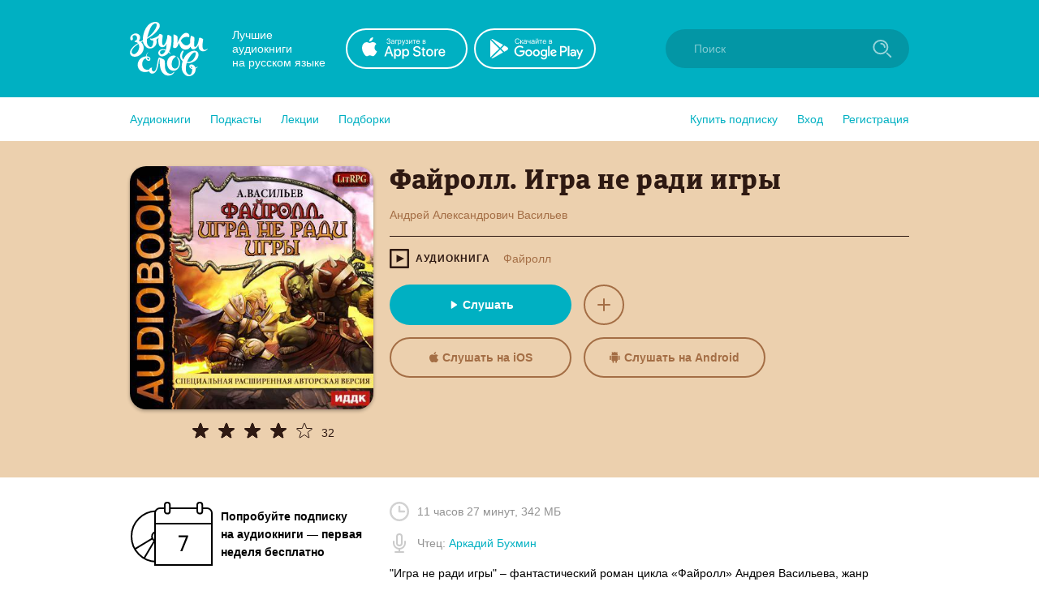

--- FILE ---
content_type: text/html; charset=utf-8
request_url: https://zvukislov.ru/books/20415-fairoll-igra-ne-radi-igry/
body_size: 41921
content:

  <!DOCTYPE html>
  <html lang="en">
  <head>
      <!-- Yandex.Metrika counter -->
   <script type="text/javascript" >
       (function(m,e,t,r,i,k,a){m[i]=m[i]||function(){(m[i].a=m[i].a||[]).push(arguments)};
       m[i].l=1*new Date();k=e.createElement(t),a=e.getElementsByTagName(t)[0],k.async=1,k.src=r,a.parentNode.insertBefore(k,a)})
       (window, document, "script", "https://cdn.jsdelivr.net/npm/yandex-metrica-watch/tag.js", "ym");
    
       ym(51696149, "init", {
            clickmap:true,
            trackLinks:true,
            accurateTrackBounce:true,
            webvisor:true,
            trackHash:true
       });
    </script>
    <noscript><div><img src="https://mc.yandex.ru/watch/51696149" style="position:absolute; left:-9999px;" alt="" /></div></noscript>
    <!-- /Yandex.Metrika counter -->

    <title data-react-helmet="true">Аудиокнига «Файролл. Игра не ради игры», Андрея Васильева в исполнении Аркадия Бухмина - слушать онлайн на Звуки Слов</title>
    <meta data-react-helmet="true" name="description" content="Файролл. Игра не ради игры, Андрей Александрович Васильев. Слушать аудиокнигу, читает Аркадий Бухмин – &quot;Игра не ради игры&quot; – фантастический роман цикла «Файролл» Андрея Васильева, жанр боевое фэнтези, LitRPG.

..."/>
    
    <meta charset="utf-8">
    <meta name="viewport" content="width=device-width, maximum-scale=1.0, minimum-scale=1.0">
    
    <link rel="shortcut icon" href="/static/web/images/favicon.ico" type="image/x-icon" class="favicon">
    <link rel="apple-touch-icon" sizes="180x180" href="/static/web/images/apple-touch-icon.png">
    <link rel="icon" type="image/png" sizes="32x32" href="/static/web/images/favicon-32x32.png">
    <link rel="icon" type="image/png" sizes="16x16" href="/static/web/images/favicon-16x16.png">
    <link rel="mask-icon" href="/static/web/images/safari-pinned-tab.svg">
    
    <meta property="og:image" content="/static/web/images/og.png" />
    <link rel="preload" as="font" crossorigin="anonymous" href="/static/web/fonts/Diaria.woff2">
    <link data-chunk="client" rel="preload" as="script" href="/static/public/vendor.32a0e71abb4808a2e027.js">
<link data-chunk="client" rel="preload" as="style" href="/static/public/client_5bd11a8e4510fc614726.css">
<link data-chunk="client" rel="preload" as="script" href="/static/public/client.b75cc4788657329d7f03.js">
<link data-chunk="Book" rel="preload" as="script" href="/static/public/Book.2cfaca93fe1f842836e0.js">
<link data-chunk="AudiobookIcon" rel="preload" as="script" href="/static/public/AudiobookIcon.5851dc62ad948ccaabd7.js">
<link data-chunk="SliderWithItems" rel="preload" as="script" href="/static/public/SliderWithItems.801b5fb2d03bf410c2a5.js">
<link data-chunk="Slider" rel="preload" as="script" href="/static/public/vendors~Slider.a6cd2901278ca09d8604.js">
<link data-chunk="Slider" rel="preload" as="script" href="/static/public/Slider.3a36f08dc689e1149772.js">
<link data-chunk="styled-SliderWrapper" rel="preload" as="script" href="/static/public/styled-SliderWrapper.8ce1526fd26345590004.js">
<link data-chunk="styled-HeaderWrapper" rel="preload" as="script" href="/static/public/styled-HeaderWrapper.7a18f8c71bf85d9ca474.js">
<link data-chunk="CatalogHeaderLink" rel="preload" as="script" href="/static/public/CatalogHeaderLink.a03be8e63e5bddd80ffb.js">
<link data-chunk="CatalogLinkWrapper" rel="preload" as="script" href="/static/public/CatalogLinkWrapper.275294bceaa0eace5acc.js">
<link data-chunk="CatalogHeaderLinkStyled" rel="preload" as="script" href="/static/public/CatalogHeaderLinkStyled.96474ba78f8a01957b95.js">
<link data-chunk="styled-Buttons" rel="preload" as="script" href="/static/public/styled-Buttons.ec138dc41447e36380e3.js">
<link data-chunk="styled-ButtonLeft" rel="preload" as="script" href="/static/public/styled-ButtonLeft.ea121bfcaf133d902696.js">
<link data-chunk="styled-ButtonRight" rel="preload" as="script" href="/static/public/styled-ButtonRight.bcf9345e28d868e47ff1.js">
<link data-chunk="BookComponent" rel="preload" as="script" href="/static/public/BookComponent.c97a6e275dc523492f84.js">
<link data-chunk="LazyImageBundle" rel="preload" as="script" href="/static/public/LazyImageBundle.34af52b7a14491586a10.js">
<link data-chunk="CatalogHeaderStyled" rel="preload" as="script" href="/static/public/CatalogHeaderStyled.b2065e64fc94b7a2bf7e.js">
<link data-chunk="Notification" rel="preload" as="script" href="/static/public/Notification.0338301e404b0e6cb969.js">
    <link data-chunk="client" rel="stylesheet" href="/static/public/client_5bd11a8e4510fc614726.css">
    <style data-styled="ctgMXK dIqIFk dqCXNr fFleeA hxTGqX dYbHPY jnjIjt cNcFtb bTAqLv bHZzgd gAIVRW yWZOX gOkpks KzmkZ cjwjgb cibCGo fPhSPy cPQYHi imgWrU huonYg etjusn gjUIXM dkVjwo cJULPu iVPgPl cBpafh ccbsEr eUujbq EAueS kPKuuk erAgct ipPTud sxLCX girjUm bSRTxU kWGFIo fDrIPJ btZPaH eAUgLa kKQOV fbhUFY BwcZV enTIXC ejHvcz fYlxmn hWsYPP cGnmHX lbNegE jXXUGM jBtJpr bpmSQv NjXey bAyMXC eBvbUW edhGOC fkDdMD iITgfm coDEfz gLjCq ktLjKc dSmbOs kfmymT bTpHay gBWHUF fTmOJH hoHKxJ bcNwY kqNgIK XkzyA cUiMkm cUOFoe dIbPoX iFPWJS jsaYWb hyGWay kofTJG bpYIVu jWiXbD hFPUXb jTEnoZ fxUzXS bOieHS ifYHRn ipLKAA hnfSCX iLwvon hIORlK fwswMH jvudKn cRYzuV ivIHnC eWVtru cXRLra dZnXuV cizabx gduWJf kMWDSA hXhYML bMPTTp blPpxw" data-styled-version="4.3.1">
/* sc-component-id: sc-bxivhb */
.gOkpks{width:960px;margin:0 auto;display:block;} @media (max-width:960px){.gOkpks{width:100%;}}
/* sc-component-id: sc-jTzLTM */
.sxLCX{-webkit-align-items:center;-webkit-box-align:center;-ms-flex-align:center;align-items:center;-webkit-box-pack:center;-webkit-justify-content:center;-ms-flex-pack:center;justify-content:center;border:none;border-radius:51px;outline:none;box-sizing:border-box;-webkit-text-decoration:none;text-decoration:none;-webkit-transition:0.2s;transition:0.2s;cursor:pointer;line-height:14px;font-size:14px;text-transform:none;font-weight:700;padding:15px;display:-webkit-box;display:-webkit-flex;display:-ms-flexbox;display:flex;width:100%;height:50px;background:transparent;color:#00B0C2;border:2px solid #00B0C2;box-shadow:none;} .sxLCX:hover{background:#00B0C2;color:white;box-shadow:0 10px 20px 0 rgba(3,150,165,0.2);} .sxLCX:active{background:#0396A5;color:white;border-color:#0396A5;} .sxLCX:focus{box-shadow:0 5px 20px 0 rgba(3,150,165,0.8);}.girjUm{-webkit-align-items:center;-webkit-box-align:center;-ms-flex-align:center;align-items:center;-webkit-box-pack:center;-webkit-justify-content:center;-ms-flex-pack:center;justify-content:center;border:none;border-radius:51px;outline:none;box-sizing:border-box;-webkit-text-decoration:none;text-decoration:none;-webkit-transition:0.2s;transition:0.2s;cursor:pointer;line-height:14px;font-size:14px;text-transform:none;font-weight:700;padding:15px;display:-webkit-box;display:-webkit-flex;display:-ms-flexbox;display:flex;width:100%;height:50px;background:#00B0C2;color:#ffffff;border:2px solid transparent;box-shadow:0 0px 0px 0 rgba(0,0,0,0.0);} .girjUm:hover{background:transparent;color:#00B0C2;box-shadow:0 10px 20px 0 rgba(3,150,165,0.2);border:2px solid #00B0C2;} .girjUm:active{background:transparent;color:#0396A5;border-color:#0396A5;} .girjUm:focus{box-shadow:0 5px 20px 0 rgba(3,150,165,0.8);}
/* sc-component-id: sc-kGXeez */
.gjUIXM{color:#000;-webkit-transition:border 0.2s,color 0.2s;transition:border 0.2s,color 0.2s;display:inline;cursor:pointer;font-size:inherit;text-align:left;-webkit-text-decoration:none;text-decoration:none;border-bottom:1px solid #545454;} .gjUIXM:hover{color:#00B0C2;border-bottom:1px solid #00B0C2;} .gjUIXM:active{color:#545454;border-bottom:1px solid #545454;}.dkVjwo{color:#00B0C2;-webkit-transition:border 0.2s,color 0.2s;transition:border 0.2s,color 0.2s;display:inline;cursor:pointer;font-size:inherit;text-align:left;-webkit-text-decoration:none;text-decoration:none;border-bottom:1px solid transparent;} .dkVjwo:hover{border-bottom:1px solid #00B0C2;} .dkVjwo:active{color:#545454;border-bottom:1px solid #545454;}.cJULPu{color:#00B0C2;-webkit-transition:border 0.2s,color 0.2s;transition:border 0.2s,color 0.2s;display:inline;cursor:pointer;font-size:inherit;text-align:left;-webkit-text-decoration:none;text-decoration:none;border-bottom:1px dashed #00B0C2;} .cJULPu:hover{color:#00B0C2;border-bottom:1px dashed transparent;} .cJULPu:active{color:#545454;border-bottom:1px dashed #545454;}.iVPgPl{color:#000;-webkit-transition:border 0.2s,color 0.2s;transition:border 0.2s,color 0.2s;display:inline;cursor:pointer;font-size:inherit;text-align:left;-webkit-text-decoration:none;text-decoration:none;border-bottom:1px solid #00B0C2;} .iVPgPl:hover{color:#00B0C2;border-bottom:1px solid transparent;} .iVPgPl:active{color:#545454;border-bottom:1px solid #545454;}.cBpafh{color:#fff;-webkit-transition:border 0.2s,color 0.2s;transition:border 0.2s,color 0.2s;display:inline;cursor:pointer;font-size:inherit;text-align:left;-webkit-text-decoration:none;text-decoration:none;} .cBpafh:hover{border-bottom:none;} .cBpafh:active{color:#545454;border-bottom:none;}
/* sc-component-id: sc-iAyFgw */
.dIqIFk{background:#00B0C2;padding:24px;position:relative;} @media (max-width:940px){.dIqIFk{padding:14px 10px;height:100px;}}
/* sc-component-id: sc-hSdWYo */
.dqCXNr{width:960px;margin:0 auto;display:block;display:-webkit-box;display:-webkit-flex;display:-ms-flexbox;display:flex;-webkit-align-items:center;-webkit-box-align:center;-ms-flex-align:center;align-items:center;position:relative;} @media (max-width:960px){.dqCXNr{width:100%;}} @media (max-width:940px){.dqCXNr{-webkit-box-pack:center;-webkit-justify-content:center;-ms-flex-pack:center;justify-content:center;}}
/* sc-component-id: sc-eHgmQL */
.hxTGqX{color:#fff;font-size:14px;line-height:17px;width:120px;margin-left:30px;margin-right:20px;} @media (max-width:940px){.hxTGqX{display:none;}}
/* sc-component-id: sc-cvbbAY */
.dYbHPY{display:-webkit-box;display:-webkit-flex;display:-ms-flexbox;display:flex;} @media (max-width:940px){.dYbHPY{display:none;}}
/* sc-component-id: sc-brqgnP */
.jnjIjt{display:block;width:150px;height:50px;-webkit-transition:0.2s;transition:0.2s;} .jnjIjt:first-child{margin-right:8px;} .jnjIjt:hover{opacity:0.8;} .jnjIjt:active{opacity:0.6;} .jnjIjt img{display:block;}
/* sc-component-id: sc-cMljjf */
.fFleeA{display:block;-webkit-transition:0.2s;transition:0.2s;width:96px;height:72px;} .fFleeA:hover{opacity:0.8;} .fFleeA:active{opacity:0.6;} @media (max-width:940px){.fFleeA{left:0;right:0;margin:0 auto;width:80px;height:60px;top:4px;position:absolute;}.fFleeA:active,.fFleeA:hover{opacity:1;}}
/* sc-component-id: sc-jAaTju */
.cNcFtb{margin-left:auto;position:relative;z-index:2;} @media (max-width:940px){.cNcFtb{width:100%;position:absolute;top:11px;z-index:2;padding:0 10px;width:54px;right:0;}}
/* sc-component-id: sc-csuQGl */
.gAIVRW{width:24px;height:24px;background:url(/static/public/icon-search_67056329.svg) no-repeat center;background-size:contain;position:absolute;right:21px;top:12px;-webkit-transition:opacity 0.2s;transition:opacity 0.2s;z-index:1;opacity:0.6;} @media (max-width:940px){.gAIVRW{opacity:1;}}
/* sc-component-id: sc-Rmtcm */
.bHZzgd{width:300px;border:none;background:#0396A5;font-size:14px;color:white;padding:16px 16px 16px 35px;border-radius:50px;outline:none;position:relative;z-index:1;opacity:1;-webkit-transition:width 0.2s,opacity 0.2s;transition:width 0.2s,opacity 0.2s;} @media (max-width:940px){.bHZzgd{width:100%;right:0;position:absolute;font-size:0;width:54px;opacity:0;padding:0;}} .bHZzgd::-webkit-input-placeholder{color:#81CAD2;} .bHZzgd::-moz-placeholder{color:#81CAD2;} .bHZzgd:-moz-placeholder{color:#81CAD2;} .bHZzgd:-ms-input-placeholder{color:#81CAD2;}
/* sc-component-id: sc-bRBYWo */
.bTAqLv{width:100%;height:100px;position:absolute;background:#00B0C2;top:-25px;-webkit-transition:0.2s;transition:0.2s;left:0;display:none;} @media (max-width:940px){.bTAqLv{display:block;}}
/* sc-component-id: sc-gisBJw */
.hIORlK{background:#00B0C2;} .hIORlK a{border:none;}
/* sc-component-id: sc-kjoXOD */
.fwswMH{width:960px;margin:0 auto;display:block;display:-webkit-box;display:-webkit-flex;display:-ms-flexbox;display:flex;-webkit-align-items:center;-webkit-box-align:center;-ms-flex-align:center;align-items:center;} @media (max-width:960px){.fwswMH{width:100%;}} @media (max-width:940px){.fwswMH{-webkit-flex-direction:column;-ms-flex-direction:column;flex-direction:column;text-align:center;}}
/* sc-component-id: sc-cHGsZl */
.dZnXuV{width:960px;margin:0 auto;display:block;text-align:center;color:white;padding:15px 0;font-size:12px;} @media (max-width:960px){.dZnXuV{width:100%;}}
/* sc-component-id: sc-TOsTZ */
.jvudKn{display:block;-webkit-transition:0.2s;transition:0.2s;width:96px;height:72px;position:static !important;} .jvudKn:hover{opacity:0.8;} .jvudKn:active{opacity:0.6;} @media (max-width:940px){.jvudKn{left:0;right:0;margin:0 auto;width:80px;height:60px;top:4px;position:absolute;}.jvudKn:active,.jvudKn:hover{opacity:1;}}
/* sc-component-id: sc-kgAjT */
.cRYzuV{color:#fff;font-size:14px;line-height:17px;width:120px;margin-left:30px;margin-right:20px;} @media (max-width:940px){.cRYzuV{display:none;}} @media (max-width:940px){.cRYzuV{display:block;margin:0;margin-top:20px;}}
/* sc-component-id: sc-cJSrbW */
.eWVtru{display:block;width:150px;height:50px;-webkit-transition:0.2s;transition:0.2s;} .eWVtru:first-child{margin-right:8px;} .eWVtru:hover{opacity:0.8;} .eWVtru:active{opacity:0.6;} .eWVtru img{display:block;} @media (max-width:940px){.eWVtru{display:block;width:auto;}.eWVtru img{width:130px;}}
/* sc-component-id: sc-ksYbfQ */
.ivIHnC{display:-webkit-box;display:-webkit-flex;display:-ms-flexbox;display:flex;} @media (max-width:940px){.ivIHnC{display:none;}} @media (max-width:940px){.ivIHnC{display:-webkit-box;display:-webkit-flex;display:-ms-flexbox;display:flex;margin-top:20px;}}
/* sc-component-id: sc-hmzhuo */
.cXRLra{margin-left:40px;} .cXRLra a{display:block;color:white;-webkit-transition:0.2s;transition:0.2s;} .cXRLra a:hover{opacity:0.8;} .cXRLra a:active{opacity:0.6;} .cXRLra a{display:block;-webkit-flex-shrink:0;-ms-flex-negative:0;flex-shrink:0;} @media (max-width:940px){.cXRLra{margin:0;margin-top:20px;}.cXRLra a{text-align:center;}}
/* sc-component-id: sc-frDJqD */
.ctgMXK{height:auto;min-height:100%;position:relative;background:#fff;color:#000;} .ctgMXK:after{content:"";display:block;height:145px;}
/* sc-component-id: sc-kvZOFW */
.iLwvon{position:relative;padding-top:24px;margin-top:-145px;min-height:145px;}
/* sc-component-id: sc-jbKcbu */
.yWZOX{display:-webkit-box;display:-webkit-flex;display:-ms-flexbox;display:flex;-webkit-align-items:center;-webkit-box-align:center;-ms-flex-align:center;align-items:center;background:#fff;height:54px;} @media (max-width:940px){.yWZOX{position:absolute;top:22px;left:27px;background:transparent;}}
/* sc-component-id: sc-jqCOkK */
.huonYg{margin-right:24px;font-size:14px;-webkit-transition:0.2s;transition:0.2s;cursor:pointer;position:relative;color:#00B0C2;} .huonYg a{display:block;color:inherit;-webkit-text-decoration:none;text-decoration:none;width:100%;border:none !important;} .huonYg:hover,.huonYg a:hover{color:#545454;} .huonYg:active{opacity:0.7;} .huonYg:last-child{margin:0;}.etjusn{margin-right:24px;font-size:14px;-webkit-transition:0.2s;transition:0.2s;cursor:pointer;position:relative;color:#00B0C2;border-top:1px solid #d2d2d2;padding-top:20px;} .etjusn a{display:block;color:inherit;-webkit-text-decoration:none;text-decoration:none;width:100%;border:none !important;} .etjusn:hover,.etjusn a:hover{color:#545454;} .etjusn:active{opacity:0.7;} .etjusn:last-child{margin:0;}
/* sc-component-id: sc-fYxtnH */
.ccbsEr{display:none;} @media (max-width:940px){.ccbsEr{display:block;}}
/* sc-component-id: sc-tilXH */
.fPhSPy{display:block;} @media (max-width:940px){.fPhSPy{display:none;}}
/* sc-component-id: sc-hEsumM */
.imgWrU{display:-webkit-box;display:-webkit-flex;display:-ms-flexbox;display:flex;}
/* sc-component-id: sc-ktHwxA */
.cPQYHi{display:-webkit-box;display:-webkit-flex;display:-ms-flexbox;display:flex;-webkit-align-items:center;-webkit-box-align:center;-ms-flex-align:center;align-items:center;-webkit-box-pack:justify;-webkit-justify-content:space-between;-ms-flex-pack:justify;justify-content:space-between;} @media (max-width:940px){.cPQYHi{display:none;-webkit-user-select:none;-moz-user-select:none;-ms-user-select:none;user-select:none;}}
/* sc-component-id: sc-cIShpX */
.cjwjgb{position:relative;}
/* sc-component-id: sc-kafWEX */
.cibCGo{width:24px;height:24px;display:none;cursor:pointer;-webkit-transition:0.2s;transition:0.2s;} @media (max-width:940px){.cibCGo{display:block;}}
/* sc-component-id: sc-jwKygS */
.kMWDSA{margin-left:10px;margin-right:10px;}
/* sc-component-id: sc-btzYZH */
.hXhYML{margin-right:10px;height:35px;}
/* sc-component-id: sc-lhVmIH */
.bMPTTp{margin-right:10px;}
/* sc-component-id: sc-bYSBpT */
.blPpxw{display:inline-block;margin-left:5px;font-weight:700;color:#3a3a3a;} .blPpxw span{color:#a0cc4e;}
/* sc-component-id: sc-elJkPf */
.cizabx{text-align:center;background:#F4F4F4;display:-webkit-box;display:-webkit-flex;display:-ms-flexbox;display:flex;-webkit-align-items:center;-webkit-box-align:center;-ms-flex-align:center;align-items:center;-webkit-box-pack:center;-webkit-justify-content:center;-ms-flex-pack:center;justify-content:center;padding:10px;} @media (max-width:940px){.cizabx{display:block;}}
/* sc-component-id: sc-jtRfpW */
.gduWJf{display:-webkit-box;display:-webkit-flex;display:-ms-flexbox;display:flex;-webkit-align-items:center;-webkit-box-align:center;-ms-flex-align:center;align-items:center;-webkit-box-pack:center;-webkit-justify-content:center;-ms-flex-pack:center;justify-content:center;}
/* sc-component-id: sc-eXEjpC */
.iITgfm{width:300px;min-width:300px;margin-right:20px;} @media (max-width:940px){.iITgfm{width:100%;}}
/* sc-component-id: sc-ibxdXY */
.ejHvcz{width:640px;} @media (max-width:940px){.ejHvcz{width:100%;}}
/* sc-component-id: sc-hZSUBg */
.bTpHay{overflow:hidden;}
/* sc-component-id: sc-krvtoX */
.bcNwY{position:relative;margin-bottom:32px;margin-top:32px;padding:32px 0;} .bcNwY:last-child{margin-bottom:0;} .bcNwY:first-child{margin-top:0;} @media (max-width:940px){.bcNwY{padding:0 16px;}} @media (max-width:940px){.bcNwY{padding:16px;}} .bcNwY:after{content:"";background:#F4F4F4;width:calc(100% + 64px);height:calc(100%);left:-32px;top:0;position:absolute;z-index:0;} @media (max-width:940px){.bcNwY:after{width:calc(100%);left:0;top:0;height:100%;}}.kqNgIK{position:relative;margin-bottom:32px;margin-top:32px;} .kqNgIK:last-child{margin-bottom:0;} .kqNgIK:first-child{margin-top:0;} @media (max-width:940px){.kqNgIK{padding:0 16px;}}
/* sc-component-id: sc-fYiAbW */
.XkzyA{display:-webkit-box;display:-webkit-flex;display:-ms-flexbox;display:flex;position:relative;z-index:1;}
/* sc-component-id: sc-fOKMvo */
.cUiMkm{margin-bottom:5px;margin-right:15px;}
/* sc-component-id: sc-dUjcNx */
.cUOFoe{display:inline;font-size:24px;line-height:30px;font-family:Diaria,serif;color:#000;} @media (max-width:940px){.cUOFoe{font-size:20px;}}
/* sc-component-id: sc-gHboQg */
.iFPWJS{margin-left:auto;position:relative;left:10px;} @media (max-width:940px){.iFPWJS{display:none;}}
/* sc-component-id: sc-eilVRo */
.hyGWay{background-image:url(/static/public/icon-arrow-right-iris_76022b50.svg);background-position:center;background-repeat:no-repeat;background-size:10px;background-color:transparent;padding:16px;width:15px;height:15px;-webkit-transition:0.2s;transition:0.2s;cursor:pointer;outline:none;border:none;} .hyGWay:hover{opacity:0.8;} .hyGWay:active{opacity:0.6;}
/* sc-component-id: sc-eerKOB */
.jsaYWb{background-image:url(/static/public/icon-arrow-right-iris_76022b50.svg);background-position:center;background-repeat:no-repeat;background-size:10px;background-color:transparent;padding:16px;width:15px;height:15px;-webkit-transition:0.2s;transition:0.2s;cursor:pointer;outline:none;border:none;opacity:0.2;cursor:default;-webkit-transform:rotate(180deg);-ms-transform:rotate(180deg);transform:rotate(180deg);margin-left:10px;} .jsaYWb:hover{opacity:0.8;} .jsaYWb:active{opacity:0.6;} .jsaYWb:hover{opacity:0.2;}
/* sc-component-id: sc-emmjRN */
.kKQOV{display:-webkit-box;display:-webkit-flex;display:-ms-flexbox;display:flex;margin-right:10px;}.fbhUFY{display:-webkit-box;display:-webkit-flex;display:-ms-flexbox;display:flex;margin-right:0;}
/* sc-component-id: sc-cpmLhU */
.BwcZV{display:-webkit-box;display:-webkit-flex;display:-ms-flexbox;display:flex;position:absolute;top:0;pointer-events:none;}
/* sc-component-id: sc-dymIpo */
.enTIXC{position:relative;font-size:14px;top:3px;color:#2e1912;}
/* sc-component-id: sc-bnXvFD */
.btZPaH{display:-webkit-inline-box;display:-webkit-inline-flex;display:-ms-inline-flexbox;display:inline-flex;position:relative;-webkit-align-items:center;-webkit-box-align:center;-ms-flex-align:center;align-items:center;margin-bottom:5px;-webkit-transition:0.2s;transition:0.2s;opacity:1;cursor:default;} .btZPaH svg{display:block;-webkit-flex-shrink:0;-ms-flex-negative:0;flex-shrink:0;width:22px;height:22px;} .btZPaH .star-wrapper:not(:last-child){margin-right:10px;} @media (max-width:940px){.btZPaH{margin-bottom:0;}}.eAUgLa{display:-webkit-inline-box;display:-webkit-inline-flex;display:-ms-inline-flexbox;display:inline-flex;position:relative;-webkit-align-items:center;-webkit-box-align:center;-ms-flex-align:center;align-items:center;margin-bottom:5px;-webkit-transition:0.2s;transition:0.2s;opacity:1;cursor:default;} .eAUgLa svg{display:block;-webkit-flex-shrink:0;-ms-flex-negative:0;flex-shrink:0;width:15px;height:15px;} .eAUgLa .star-wrapper:not(:last-child){margin-right:2px;} @media (max-width:940px){.eAUgLa{margin-bottom:0;}}
/* sc-component-id: sc-gFaPwZ */
.kofTJG{display:block;width:130px;}
/* sc-component-id: sc-fhYwyz */
.fxUzXS{display:block;font-size:14px;line-height:19px;font-weight:700;-webkit-text-decoration:none;text-decoration:none;-webkit-hyphens:auto;-moz-hyphens:auto;-ms-hyphens:auto;hyphens:auto;color:#000;-webkit-transition:0.2s;transition:0.2s;margin-bottom:2px;overflow:hidden;display:-webkit-box;-webkit-line-clamp:3;-webkit-box-orient:vertical;} @media (max-width:940px){.fxUzXS{-webkit-line-clamp:2;}} .fxUzXS:hover{color:#545454;}
/* sc-component-id: sc-jzgbtB */
.ifYHRn{font-size:11px;opacity:0.7;color:#929292;display:-webkit-box;display:-webkit-flex;display:-ms-flexbox;display:flex;-webkit-align-items:center;-webkit-box-align:center;-ms-flex-align:center;align-items:center;margin-top:5px;white-space:nowrap;} .ifYHRn img{display:block;width:18px;min-width:18px;margin-right:5px;}
/* sc-component-id: sc-gJWqzi */
.bOieHS{display:block;font-size:14px;line-height:19px;font-weight:500;-webkit-text-decoration:none;text-decoration:none;color:#4a4a4a;-webkit-transition:0.2s;transition:0.2s;margin-bottom:6px;} .bOieHS:hover{color:black;}
/* sc-component-id: sc-rBLzX */
.jTEnoZ{display:-webkit-box;display:-webkit-flex;display:-ms-flexbox;display:flex;}
/* sc-component-id: sc-bMvGRv */
@media (max-width:940px){.hFPUXb{display:-webkit-box;display:-webkit-flex;display:-ms-flexbox;display:flex;-webkit-flex-direction:column;-ms-flex-direction:column;flex-direction:column;}.hFPUXb .sc-fhYwyz{-webkit-order:1;-ms-flex-order:1;order:1;margin-bottom:0px;}.hFPUXb .sc-gJWqzi{-webkit-order:2;-ms-flex-order:2;order:2;margin-bottom:4px;}.hFPUXb .sc-rBLzX{margin-top:0;-webkit-order:3;-ms-flex-order:3;order:3;}.hFPUXb .sc-jzgbtB{margin-top:5px;-webkit-order:4;-ms-flex-order:4;order:4;}}
/* sc-component-id: sc-CtfFt */
.jWiXbD{display:inline-block;-webkit-transition:0.2s;transition:0.2s;border-radius:6px;} .jWiXbD:hover{opacity:0.8;}
/* sc-component-id: sc-hGoxap */
.bpYIVu{display:block;margin-bottom:9px;width:100px;height:100px;border-radius:6px;box-shadow:0 2px 4px 0 rgba(0,0,0,0.3);} .bpYIVu.current{position:relative;display:block;} .bpYIVu.current:after{border-radius:6px;content:"";display:block;width:100px;height:100px;position:absolute;left:0;top:0;background:rgba(3,150,165,0.6);}
/* sc-component-id: sc-fjmCvl */
.ipLKAA{position:relative;top:-1px;}
/* sc-component-id: sc-dTdPqK */
.EAueS{width:960px;margin:0 auto;display:block;position:relative;padding-top:30px;padding-bottom:50px;display:-webkit-box;display:-webkit-flex;display:-ms-flexbox;display:flex;padding-bottom:40px;} @media (max-width:960px){.EAueS{width:100%;}} @media (max-width:940px){.EAueS{display:block;padding:16px;}}
/* sc-component-id: sc-itybZL */
.eUujbq{padding:1px;}
/* sc-component-id: sc-eMigcr */
.fTmOJH{width:960px;margin:0 auto;display:block;} @media (max-width:960px){.fTmOJH{width:100%;}} .fTmOJH:not(:empty){border-top:1px solid transparent;padding:0 0;}.hoHKxJ{width:960px;margin:0 auto;display:block;} @media (max-width:960px){.hoHKxJ{width:100%;}} .hoHKxJ:not(:empty){border-top:1px solid #F4F4F4;padding:32px 0;}
/* sc-component-id: sc-fzsDOv */
.kWGFIo{display:block;width:100%;height:300px;border-radius:20px;box-shadow:0 2px 4px 0 rgba(0,0,0,0.3);cursor:pointer;-webkit-transition:0.2s;transition:0.2s;margin-bottom:15px;} .kWGFIo:hover{opacity:0.8;} .kWGFIo:active{opacity:0.9;} @media (max-width:940px){.kWGFIo{width:auto;height:150px;border-radius:8px;}}
/* sc-component-id: sc-gPWkxV */
.bSRTxU{width:300px;min-width:300px;margin-right:20px;text-align:center;} @media (max-width:940px){.bSRTxU{width:100%;}} @media (max-width:940px){.bSRTxU{text-align:left;}}
/* sc-component-id: sc-jVODtj */
.fYlxmn{font-size:34px;line-height:39px;font-weight:400;font-family:Diaria,serif;-webkit-letter-spacing:0.6px;-moz-letter-spacing:0.6px;-ms-letter-spacing:0.6px;letter-spacing:0.6px;color:#000;margin-bottom:10px;} @media (max-width:910px){.fYlxmn{font-size:20px;line-height:25px;}}
/* sc-component-id: sc-kUaPvJ */
.jXXUGM{display:-webkit-box;display:-webkit-flex;display:-ms-flexbox;display:flex;-webkit-align-items:center;-webkit-box-align:center;-ms-flex-align:center;align-items:center;text-transform:uppercase;font-size:12px;font-weight:700;-webkit-letter-spacing:1px;-moz-letter-spacing:1px;-ms-letter-spacing:1px;letter-spacing:1px;color:#2e1912;}
/* sc-component-id: sc-giadOv */
.lbNegE{display:-webkit-box;display:-webkit-flex;display:-ms-flexbox;display:flex;-webkit-align-items:center;-webkit-box-align:center;-ms-flex-align:center;align-items:center;} .lbNegE .sc-kUaPvJ{margin-right:16px;} @media (max-width:940px){.lbNegE{display:block;}.lbNegE .sc-kUaPvJ{margin-bottom:5px;}}
/* sc-component-id: sc-fONwsr */
.hWsYPP{display:inline;-webkit-transition:0.2s;transition:0.2s;border-bottom:1px solid transparent;line-height:16px;} .hWsYPP:hover{border-bottom-color:inherit;}
/* sc-component-id: sc-VJcYb */
.cGnmHX{width:100%;height:1px;margin-top:15px;margin-bottom:15px;}
/* sc-component-id: sc-ipXKqB */
.gLjCq{color:#929292;margin-bottom:20px;} @media (max-width:940px){.gLjCq{margin-top:20px;}}
/* sc-component-id: sc-hmXxxW */
.ktLjKc{display:-webkit-box;display:-webkit-flex;display:-ms-flexbox;display:flex;-webkit-align-items:center;-webkit-box-align:center;-ms-flex-align:center;align-items:center;margin-bottom:15px;} .ktLjKc img{margin-right:10px;}
/* sc-component-id: sc-cqCuEk */
.dSmbOs{margin-bottom:15px;color:#000;font-size:14px;line-height:1.5;overflow:hidden;margin-top:5px;}
/* sc-component-id: sc-dliRfk */
.fkDdMD{border-radius:100%;display:-webkit-box;display:-webkit-flex;display:-ms-flexbox;display:flex;-webkit-align-items:center;-webkit-box-align:center;-ms-flex-align:center;align-items:center;-webkit-box-pack:center;-webkit-justify-content:center;-ms-flex-pack:center;justify-content:center;width:50px;height:50px;border:2px solid #a46e45;-webkit-transition:0.2s;transition:0.2s;cursor:pointer;background:transparent;outline:none;} .fkDdMD .colored-path{fill:#a46e45;-webkit-transition:0.2s;transition:0.2s;} .fkDdMD:hover{background:#a46e45;box-shadow:0 10px 20px 0 rgba(164,110,69,0.2);} .fkDdMD:hover .colored-path{fill:#ecd0ae;} .fkDdMD:active{opacity:0.8;} .fkDdMD:focus{box-shadow:0 5px 20px 0 rgba(164,110,69,0.8);}
/* sc-component-id: sc-kLIISr */
.bpmSQv{margin-top:20px;}
/* sc-component-id: sc-qrIAp */
.NjXey{display:-webkit-box;display:-webkit-flex;display:-ms-flexbox;display:flex;margin-top:15px;}.bAyMXC{display:-webkit-box;display:-webkit-flex;display:-ms-flexbox;display:flex;margin-top:15px;} @media (max-width:940px){.bAyMXC{display:none;}}
/* sc-component-id: sc-iqzUVk */
.eBvbUW{width:224px;margin-right:15px;} .eBvbUW path{-webkit-transition:0.2s;transition:0.2s;} .eBvbUW:hover path{fill:#00B0C2;}
/* sc-component-id: sc-ipZHIp */
.ipPTud{width:224px;margin-right:15px;text-transform:none;color:#a46e45;border-color:#a46e45;} .ipPTud svg{margin-right:5px;} .ipPTud .colored-path{-webkit-transition:0.2s;transition:0.2s;fill:#a46e45;} .ipPTud:hover{color:#ecd0ae;background:#a46e45;box-shadow:0 10px 20px 0 rgba(164,110,69,0.2);} .ipPTud:hover .colored-path{fill:#ecd0ae;} .ipPTud:active{opacity:0.8;border-color:#a46e45;box-shadow:0 5px 20px 0 rgba(164,110,69,0.8);} .ipPTud:focus{box-shadow:0 5px 20px 0 rgba(164,110,69,0.8);} @media (max-width:940px){.ipPTud{width:100%;max-width:300px;margin-bottom:15px;}.ipPTud:last-child{margin-bottom:0;}}
/* sc-component-id: sc-iGrrsa */
.coDEfz{display:-webkit-box;display:-webkit-flex;display:-ms-flexbox;display:flex;-webkit-align-items:center;-webkit-box-align:center;-ms-flex-align:center;align-items:center;font-weight:700;margin-bottom:25px;} .coDEfz img{margin-right:10px;display:block;-webkit-flex-shrink:0;-ms-flex-negative:0;flex-shrink:0;}
/* sc-component-id: sc-dEoRIm */
.dIbPoX{display:-webkit-box;display:-webkit-flex;display:-ms-flexbox;display:flex;-webkit-align-items:center;-webkit-box-align:center;-ms-flex-align:center;align-items:center;text-transform:uppercase;font-size:12px;font-weight:700;-webkit-letter-spacing:1px;-moz-letter-spacing:1px;-ms-letter-spacing:1px;letter-spacing:1px;color:#929292;margin:10px 0;}
/* sc-component-id: sc-jtggT */
.fDrIPJ{text-align:left;padding-left:76px;} @media (max-width:940px){.fDrIPJ{padding-left:0;}.fDrIPJ svg{width:15px !important;}.fDrIPJ .star-wrapper:not(:last-child){margin-right:5px !important;}}
/* sc-component-id: sc-jKVCRD */
.kPKuuk{text-align:center;border-bottom:1px solid;margin-bottom:16px;color:#2e1912;} @media (min-width:941px){.kPKuuk{display:none;}}
/* sc-component-id: sc-kaNhvL */
.erAgct{display:-webkit-box;display:-webkit-flex;display:-ms-flexbox;display:flex;margin-top:15px;-webkit-box-pack:center;-webkit-justify-content:center;-ms-flex-pack:center;justify-content:center;} .erAgct .sc-ipZHIp:last-child{margin-right:0;}
/* sc-component-id: sc-LKuAh */
.edhGOC{margin-right:3px;}
/* sc-component-id: sc-iBEsjs */
.gBWHUF{border:2px solid #00B0C2;font-size:14px;font-weight:700;color:#00B0C2;height:40px;padding:0 15px;display:-webkit-inline-box;display:-webkit-inline-flex;display:-ms-inline-flexbox;display:inline-flex;-webkit-align-items:center;-webkit-box-align:center;-ms-flex-align:center;align-items:center;-webkit-box-pack:center;-webkit-justify-content:center;-ms-flex-pack:center;justify-content:center;border-radius:40px;margin-right:15px;-webkit-transition:0.2s;transition:0.2s;margin-bottom:10px;white-space:nowrap;} .gBWHUF:hover{color:#fff;background:#00B0C2;}
/* sc-component-id: sc-fZwumE */
.jBtJpr{display:block;margin-right:8px;width:24px;height:24px;}
/* sc-component-id: sc-fQejPQ */
.hnfSCX{display:inline;font-size:24px;line-height:24px;font-family:Diaria,serif;} @media (max-width:940px){.hnfSCX{font-size:20px;}}</style>
  </head>
  <body>
    <div id="app" class="root"><div id="content-base" class="sc-frDJqD ctgMXK"><div id="header" class="sc-iAyFgw dIqIFk"><div class="sc-bxivhb sc-hSdWYo dqCXNr"><a href="/"><img src="/static/public/logo-white_e11cc2df.svg" alt="" class="sc-cMljjf fFleeA"/></a><div class="sc-eHgmQL hxTGqX">Лучшие аудиокниги <br/>на русском языке</div><div class="sc-cvbbAY dYbHPY"><a href="https://redirect.appmetrica.yandex.com/serve/1178279501214330830?site_id=header" target="_blank" class="sc-brqgnP jnjIjt"><img src="/static/public/appstote-white_11c5875d.svg" alt=""/></a><a href="https://redirect.appmetrica.yandex.com/serve/457703511442876946?site_id=header" target="_blank" class="sc-brqgnP jnjIjt"><img src="/static/public/playmarket-white_6f983eba.svg" alt=""/></a></div><div class="sc-jAaTju cNcFtb"><div class="sc-bRBYWo bTAqLv"></div><input class="jest-input sc-Rmtcm bHZzgd" value="" placeholder="Поиск"/><div class="sc-csuQGl gAIVRW"></div></div></div></div><div id="menu" class="sc-jbKcbu yWZOX"><div class="sc-bxivhb gOkpks"><div class="sc-dNLxif KzmkZ"><div class="sc-cIShpX cjwjgb"><svg width="24" height="24" viewBox="0 0 24 24" class="sc-kafWEX cibCGo"><rect x="5" y="17" width="14" height="2" rx="1" fill="white"></rect><rect x="5" y="11" width="14" height="2" rx="1" fill="white"></rect><rect x="5" y="5" width="14" height="2" rx="1" fill="white"></rect></svg><div class="sc-tilXH fPhSPy"><div class="sc-ktHwxA cPQYHi"><div class="sc-hEsumM imgWrU"><div role="button" class="sc-jqCOkK huonYg"><a class="sc-kGXeez gjUIXM" href="/catalog/" variation="default">Аудиокниги</a></div><div role="button" class="sc-jqCOkK huonYg"><a class="sc-kGXeez gjUIXM" href="/series/?type=podcast" variation="default">Подкасты</a></div><div role="button" class="sc-jqCOkK huonYg"><a class="sc-kGXeez gjUIXM" href="/series/?type=lecture" variation="default">Лекции</a></div><div role="button" class="sc-jqCOkK huonYg"><a class="sc-kGXeez gjUIXM" href="/booksets/" variation="default">Подборки</a></div></div><div class="sc-hEsumM imgWrU"><div role="button" class="sc-jqCOkK huonYg"><a class="sc-kGXeez gjUIXM" href="/subscription/" variation="default">Купить подписку</a></div><div role="button" class="jest-menu-login sc-jqCOkK huonYg">Вход</div><div role="button" class="jest-menu-registration sc-jqCOkK huonYg">Регистрация</div></div></div></div><div class="sc-fYxtnH ccbsEr"><div class="sc-ktHwxA cPQYHi"><div role="button" class="sc-jqCOkK huonYg"><a class="sc-kGXeez gjUIXM" href="/subscription/" variation="default">Купить подписку</a></div><div role="button" class="sc-jqCOkK huonYg">Вход</div><div role="button" class="sc-jqCOkK huonYg">Регистрация</div><div role="button" class="sc-jqCOkK etjusn"><a class="sc-kGXeez gjUIXM" href="/catalog/" variation="default">Аудиокниги</a></div><div role="button" class="sc-jqCOkK huonYg"><a class="sc-kGXeez gjUIXM" href="/series/?type=podcast" variation="default">Подкасты</a></div><div role="button" class="sc-jqCOkK huonYg"><a class="sc-kGXeez gjUIXM" href="/series/?type=lecture" variation="default">Лекции</a></div><div role="button" class="sc-jqCOkK huonYg"><a class="sc-kGXeez gjUIXM" href="/booksets/" variation="default">Подборки</a></div></div></div></div></div></div></div><div itemscope="" itemType="http://schema.org/Audiobook"><div style="background:#ecd0ae" class="sc-itybZL eUujbq"><div class="sc-bxivhb sc-ifAKCX sc-dTdPqK EAueS"><div color="#2e1912" class="sc-jKVCRD kPKuuk">Слушайте в мобильном приложении<div class="sc-qrIAp sc-kaNhvL erAgct"><a class="sc-ipZHIp ipPTud sc-jTzLTM sxLCX" href="https://redirect.appmetrica.yandex.com/serve/1178279501214330830?site_id=book_splash" to="https://redirect.appmetrica.yandex.com/serve/1178279501214330830?site_id=book_splash" target="_blank" color="#a46e45"><svg width="11" height="14" viewBox="0 0 11 14" fill="none" xmlns="http://www.w3.org/2000/svg"><path fill-rule="evenodd" clip-rule="evenodd" d="M8.18354 0.136475C8.2713 0.905185 7.95427 1.66299 7.49155 2.22043C7.00793 2.76869 6.23474 3.18778 5.48186 3.13381C5.38334 2.39438 5.76486 1.6073 6.19176 1.12736C6.67418 0.581971 7.51304 0.164605 8.18354 0.136475ZM10.6494 4.57201C10.5683 4.61839 9.17191 5.41777 9.18734 7.0496C9.20525 9.01873 10.9785 9.66861 11 9.67607C10.9893 9.722 10.7224 10.6147 10.0572 11.5224C9.50199 12.3209 8.91986 13.1017 7.99561 13.1155C7.55604 13.1253 7.2594 13.0038 6.95028 12.8771C6.62791 12.745 6.29197 12.6074 5.7662 12.6074C5.20847 12.6074 4.85745 12.7495 4.51898 12.8866C4.22625 13.0051 3.94291 13.1198 3.54336 13.1356C2.6633 13.1671 1.99101 12.283 1.41545 11.4919C0.26552 9.87585 -0.630662 6.93822 0.570019 4.93923C1.15215 3.95868 2.21372 3.32776 3.34753 3.31053C3.84648 3.30078 4.3253 3.48562 4.74513 3.64769C5.06631 3.77167 5.35296 3.88233 5.58768 3.88233C5.79406 3.88233 6.07276 3.77599 6.39754 3.65207C6.909 3.45691 7.53475 3.21815 8.17234 3.2824C8.60879 3.29446 9.85007 3.44832 10.6507 4.57124L10.6494 4.57201Z" class="colored-path"></path></svg>iOS</a><a class="sc-ipZHIp ipPTud sc-jTzLTM sxLCX" href="https://redirect.appmetrica.yandex.com/serve/457703511442876946?site_id=book_splash" to="https://redirect.appmetrica.yandex.com/serve/457703511442876946?site_id=book_splash" target="_blank" color="#a46e45"><svg width="13" height="14" viewBox="0 0 13 14" fill="none" xmlns="http://www.w3.org/2000/svg"><path fill-rule="evenodd" clip-rule="evenodd" d="M8.63097 0.480824C8.79534 0.196126 9.15938 0.0985809 9.44408 0.262952C9.72878 0.427324 9.82632 0.791367 9.66195 1.07607L9.28397 1.73075C9.80684 2.3905 10.1191 3.22478 10.1191 4.13199H2.38098C2.38098 3.27854 2.65731 2.48964 3.12537 1.84986L2.67862 1.07607C2.51425 0.791367 2.6118 0.427324 2.8965 0.262952C3.18119 0.0985809 3.54524 0.196126 3.7096 0.480824L4.00012 0.984013C4.63408 0.530102 5.41085 0.262939 6.25003 0.262939C7.03952 0.262939 7.77379 0.499405 8.38586 0.905375L8.63097 0.480824ZM0.75 4.72729C0.335786 4.72729 0 5.06308 0 5.47729V9.33444C0 9.74865 0.335787 10.0844 0.75 10.0844H1.03571C1.44993 10.0844 1.78571 9.74865 1.78571 9.33444V5.47729C1.78571 5.06308 1.44993 4.72729 1.03571 4.72729H0.75ZM11.4642 4.72729C11.05 4.72729 10.7142 5.06308 10.7142 5.47729V9.33444C10.7142 9.74865 11.05 10.0844 11.4642 10.0844H11.7499C12.1642 10.0844 12.4999 9.74865 12.4999 9.33444V5.47729C12.4999 5.06308 12.1642 4.72729 11.7499 4.72729H11.4642ZM5.35713 11.2749H7.14282V12.9058C7.14282 13.3201 7.47861 13.6558 7.89282 13.6558H8.17854C8.59275 13.6558 8.92854 13.3201 8.92854 12.9058V11.2749H9.11908C9.67136 11.2749 10.1191 10.8272 10.1191 10.2749V4.72729H2.38098V10.2749C2.38098 10.8272 2.8287 11.2749 3.38098 11.2749H3.57141V12.9058C3.57141 13.3201 3.9072 13.6558 4.32141 13.6558H4.60713C5.02134 13.6558 5.35713 13.3201 5.35713 12.9058V11.2749Z" class="colored-path"></path></svg>Android</a></div></div><div class="sc-eXEjpC sc-gPWkxV bSRTxU"><div><img src="https://zvukislov.ru/storage/public/book_covers/66/99/6699f636-7757-324c-890e-d8079e49094b.jpg" itemProp="image" class="sc-fzsDOv kWGFIo"/></div><span itemProp="aggregateRating" itemscope="" itemType="http://schema.org/AggregateRating" style="display:none"><span itemProp="ratingValue">4</span><span itemProp="reviewCount">32</span></span><div class="sc-jtggT fDrIPJ"><div class="sc-bnXvFD btZPaH"><div class="sc-emmjRN kKQOV"><div class="star-wrapper"><svg width="22" height="22" viewBox="0 0 22 22" fill="none" xmlns="http://www.w3.org/2000/svg"><path d="M13.5517 8.18543L13.6715 8.52292H14.0264H19.9946C20.4836 8.52292 20.6865 9.1554 20.2906 9.44529L15.4599 12.9825L15.182 13.186L15.2672 13.5217L16.7483 19.3601C16.8648 19.8193 16.3522 20.1764 15.9688 19.903L11.2908 16.5668L11.0087 16.3655L10.7208 16.5587L5.72386 19.9128C5.32907 20.1778 4.82329 19.7962 4.96263 19.3384L6.72624 13.5451L6.83237 13.1966L6.54011 12.9825L1.70938 9.44529C1.31347 9.1554 1.51644 8.52292 2.00537 8.52292H7.97354H8.32844L8.44829 8.18543L10.5252 2.33751C10.685 1.8875 11.3149 1.8875 11.4747 2.33751L13.5517 8.18543Z" stroke="#2e1912"></path></svg></div><div class="star-wrapper"><svg width="22" height="22" viewBox="0 0 22 22" fill="none" xmlns="http://www.w3.org/2000/svg"><path d="M13.5517 8.18543L13.6715 8.52292H14.0264H19.9946C20.4836 8.52292 20.6865 9.1554 20.2906 9.44529L15.4599 12.9825L15.182 13.186L15.2672 13.5217L16.7483 19.3601C16.8648 19.8193 16.3522 20.1764 15.9688 19.903L11.2908 16.5668L11.0087 16.3655L10.7208 16.5587L5.72386 19.9128C5.32907 20.1778 4.82329 19.7962 4.96263 19.3384L6.72624 13.5451L6.83237 13.1966L6.54011 12.9825L1.70938 9.44529C1.31347 9.1554 1.51644 8.52292 2.00537 8.52292H7.97354H8.32844L8.44829 8.18543L10.5252 2.33751C10.685 1.8875 11.3149 1.8875 11.4747 2.33751L13.5517 8.18543Z" stroke="#2e1912"></path></svg></div><div class="star-wrapper"><svg width="22" height="22" viewBox="0 0 22 22" fill="none" xmlns="http://www.w3.org/2000/svg"><path d="M13.5517 8.18543L13.6715 8.52292H14.0264H19.9946C20.4836 8.52292 20.6865 9.1554 20.2906 9.44529L15.4599 12.9825L15.182 13.186L15.2672 13.5217L16.7483 19.3601C16.8648 19.8193 16.3522 20.1764 15.9688 19.903L11.2908 16.5668L11.0087 16.3655L10.7208 16.5587L5.72386 19.9128C5.32907 20.1778 4.82329 19.7962 4.96263 19.3384L6.72624 13.5451L6.83237 13.1966L6.54011 12.9825L1.70938 9.44529C1.31347 9.1554 1.51644 8.52292 2.00537 8.52292H7.97354H8.32844L8.44829 8.18543L10.5252 2.33751C10.685 1.8875 11.3149 1.8875 11.4747 2.33751L13.5517 8.18543Z" stroke="#2e1912"></path></svg></div><div class="star-wrapper"><svg width="22" height="22" viewBox="0 0 22 22" fill="none" xmlns="http://www.w3.org/2000/svg"><path d="M13.5517 8.18543L13.6715 8.52292H14.0264H19.9946C20.4836 8.52292 20.6865 9.1554 20.2906 9.44529L15.4599 12.9825L15.182 13.186L15.2672 13.5217L16.7483 19.3601C16.8648 19.8193 16.3522 20.1764 15.9688 19.903L11.2908 16.5668L11.0087 16.3655L10.7208 16.5587L5.72386 19.9128C5.32907 20.1778 4.82329 19.7962 4.96263 19.3384L6.72624 13.5451L6.83237 13.1966L6.54011 12.9825L1.70938 9.44529C1.31347 9.1554 1.51644 8.52292 2.00537 8.52292H7.97354H8.32844L8.44829 8.18543L10.5252 2.33751C10.685 1.8875 11.3149 1.8875 11.4747 2.33751L13.5517 8.18543Z" stroke="#2e1912"></path></svg></div><div class="star-wrapper"><svg width="22" height="22" viewBox="0 0 22 22" fill="none" xmlns="http://www.w3.org/2000/svg"><path d="M13.5517 8.18543L13.6715 8.52292H14.0264H19.9946C20.4836 8.52292 20.6865 9.1554 20.2906 9.44529L15.4599 12.9825L15.182 13.186L15.2672 13.5217L16.7483 19.3601C16.8648 19.8193 16.3522 20.1764 15.9688 19.903L11.2908 16.5668L11.0087 16.3655L10.7208 16.5587L5.72386 19.9128C5.32907 20.1778 4.82329 19.7962 4.96263 19.3384L6.72624 13.5451L6.83237 13.1966L6.54011 12.9825L1.70938 9.44529C1.31347 9.1554 1.51644 8.52292 2.00537 8.52292H7.97354H8.32844L8.44829 8.18543L10.5252 2.33751C10.685 1.8875 11.3149 1.8875 11.4747 2.33751L13.5517 8.18543Z" stroke="#2e1912"></path></svg></div></div><div class="sc-cpmLhU BwcZV"><div class="jest-book-rating star-wrapper "><svg width="22" height="22" viewBox="0 0 22 22" fill="none" xmlns="http://www.w3.org/2000/svg"><path d="M13.5517 8.18543L13.6715 8.52292H14.0264H19.9946C20.4836 8.52292 20.6865 9.1554 20.2906 9.44529L15.4599 12.9825L15.182 13.186L15.2672 13.5217L16.7483 19.3601C16.8648 19.8193 16.3522 20.1764 15.9688 19.903L11.2908 16.5668L11.0087 16.3655L10.7208 16.5587L5.72386 19.9128C5.32907 20.1778 4.82329 19.7962 4.96263 19.3384L6.72624 13.5451L6.83237 13.1966L6.54011 12.9825L1.70938 9.44529C1.31347 9.1554 1.51644 8.52292 2.00537 8.52292H7.97354H8.32844L8.44829 8.18543L10.5252 2.33751C10.685 1.8875 11.3149 1.8875 11.4747 2.33751L13.5517 8.18543Z" fill="#2e1912" stroke="#2e1912"></path></svg></div><div class="jest-book-rating star-wrapper "><svg width="22" height="22" viewBox="0 0 22 22" fill="none" xmlns="http://www.w3.org/2000/svg"><path d="M13.5517 8.18543L13.6715 8.52292H14.0264H19.9946C20.4836 8.52292 20.6865 9.1554 20.2906 9.44529L15.4599 12.9825L15.182 13.186L15.2672 13.5217L16.7483 19.3601C16.8648 19.8193 16.3522 20.1764 15.9688 19.903L11.2908 16.5668L11.0087 16.3655L10.7208 16.5587L5.72386 19.9128C5.32907 20.1778 4.82329 19.7962 4.96263 19.3384L6.72624 13.5451L6.83237 13.1966L6.54011 12.9825L1.70938 9.44529C1.31347 9.1554 1.51644 8.52292 2.00537 8.52292H7.97354H8.32844L8.44829 8.18543L10.5252 2.33751C10.685 1.8875 11.3149 1.8875 11.4747 2.33751L13.5517 8.18543Z" fill="#2e1912" stroke="#2e1912"></path></svg></div><div class="jest-book-rating star-wrapper "><svg width="22" height="22" viewBox="0 0 22 22" fill="none" xmlns="http://www.w3.org/2000/svg"><path d="M13.5517 8.18543L13.6715 8.52292H14.0264H19.9946C20.4836 8.52292 20.6865 9.1554 20.2906 9.44529L15.4599 12.9825L15.182 13.186L15.2672 13.5217L16.7483 19.3601C16.8648 19.8193 16.3522 20.1764 15.9688 19.903L11.2908 16.5668L11.0087 16.3655L10.7208 16.5587L5.72386 19.9128C5.32907 20.1778 4.82329 19.7962 4.96263 19.3384L6.72624 13.5451L6.83237 13.1966L6.54011 12.9825L1.70938 9.44529C1.31347 9.1554 1.51644 8.52292 2.00537 8.52292H7.97354H8.32844L8.44829 8.18543L10.5252 2.33751C10.685 1.8875 11.3149 1.8875 11.4747 2.33751L13.5517 8.18543Z" fill="#2e1912" stroke="#2e1912"></path></svg></div><div class="jest-book-rating star-wrapper "><svg width="22" height="22" viewBox="0 0 22 22" fill="none" xmlns="http://www.w3.org/2000/svg"><path d="M13.5517 8.18543L13.6715 8.52292H14.0264H19.9946C20.4836 8.52292 20.6865 9.1554 20.2906 9.44529L15.4599 12.9825L15.182 13.186L15.2672 13.5217L16.7483 19.3601C16.8648 19.8193 16.3522 20.1764 15.9688 19.903L11.2908 16.5668L11.0087 16.3655L10.7208 16.5587L5.72386 19.9128C5.32907 20.1778 4.82329 19.7962 4.96263 19.3384L6.72624 13.5451L6.83237 13.1966L6.54011 12.9825L1.70938 9.44529C1.31347 9.1554 1.51644 8.52292 2.00537 8.52292H7.97354H8.32844L8.44829 8.18543L10.5252 2.33751C10.685 1.8875 11.3149 1.8875 11.4747 2.33751L13.5517 8.18543Z" fill="#2e1912" stroke="#2e1912"></path></svg></div></div><div color="#2e1912" class="jest-text-container sc-dymIpo enTIXC">32</div></div></div></div><div class="sc-ibxdXY ejHvcz"><h1 style="color:#2e1912" itemProp="name" class="sc-jzJRlG sc-jVODtj fYlxmn">Файролл. Игра не ради игры</h1><div><a class="sc-fONwsr hWsYPP sc-kGXeez gjUIXM" style="color:#a46e45" href="/author/1896-andrei-aleksandrovich-vasilev/" variation="default"><span itemProp="author">Андрей Александрович Васильев</span></a></div><div style="background:#2e1912" class="sc-VJcYb cGnmHX"></div><div class="sc-giadOv lbNegE"><div color="#2e1912" class="sc-kUaPvJ jXXUGM"><svg width="24" height="24" fill="none" xmlns="http://www.w3.org/2000/svg" viewBox="0 0 24 24" class="sc-fZwumE jBtJpr"><mask id="a" fill="#fff"><rect width="24" height="24" rx="1.2"></rect></mask><rect width="24" height="24" rx="1.2" stroke="#2e1912" stroke-width="4.8" mask="url(#a)"></rect><path fill-rule="evenodd" clip-rule="evenodd" d="M18 12l-9.6 4.8V7.2L18 12z" fill="#2e1912"></path></svg>аудиокнига</div><a class="sc-fONwsr hWsYPP sc-kGXeez gjUIXM" style="color:#a46e45" href="/series/936-fairoll/" variation="default">Файролл</a></div><div class="sc-kLIISr bpmSQv"><div class="sc-qrIAp NjXey"><button class="sc-iqzUVk eBvbUW sc-jTzLTM girjUm"><svg width="16" height="16" viewBox="0 0 48 48" fill="none" xmlns="http://www.w3.org/2000/svg" class="sc-LKuAh edhGOC"><path d="M35.5039 25.6641C36.6913 24.8725 36.6913 23.1275 35.5039 22.3359L17.1094 10.0729C15.7803 9.18686 14 10.1396 14 11.737V36.263C14 37.8604 15.7803 38.8131 17.1094 37.9271L35.5039 25.6641Z" class="colored-path" fill="#fff"></path></svg>Слушать</button><button color="#a46e45" class="sc-dliRfk fkDdMD"><svg width="16" height="16" viewBox="0 0 16 16" fill="none" xmlns="http://www.w3.org/2000/svg"><rect x="7" width="2" height="16" rx="1" class="colored-path"></rect><rect y="9" width="2" height="16" rx="1" transform="rotate(-90 0 9)" class="colored-path"></rect></svg></button></div><div class="sc-qrIAp bAyMXC"><a class="sc-ipZHIp ipPTud sc-jTzLTM sxLCX" href="https://redirect.appmetrica.yandex.com/serve/1178279501214330830?site_id=book_splash" to="https://redirect.appmetrica.yandex.com/serve/1178279501214330830?site_id=book_splash" target="_blank" color="#a46e45"><svg width="11" height="14" viewBox="0 0 11 14" fill="none" xmlns="http://www.w3.org/2000/svg"><path fill-rule="evenodd" clip-rule="evenodd" d="M8.18354 0.136475C8.2713 0.905185 7.95427 1.66299 7.49155 2.22043C7.00793 2.76869 6.23474 3.18778 5.48186 3.13381C5.38334 2.39438 5.76486 1.6073 6.19176 1.12736C6.67418 0.581971 7.51304 0.164605 8.18354 0.136475ZM10.6494 4.57201C10.5683 4.61839 9.17191 5.41777 9.18734 7.0496C9.20525 9.01873 10.9785 9.66861 11 9.67607C10.9893 9.722 10.7224 10.6147 10.0572 11.5224C9.50199 12.3209 8.91986 13.1017 7.99561 13.1155C7.55604 13.1253 7.2594 13.0038 6.95028 12.8771C6.62791 12.745 6.29197 12.6074 5.7662 12.6074C5.20847 12.6074 4.85745 12.7495 4.51898 12.8866C4.22625 13.0051 3.94291 13.1198 3.54336 13.1356C2.6633 13.1671 1.99101 12.283 1.41545 11.4919C0.26552 9.87585 -0.630662 6.93822 0.570019 4.93923C1.15215 3.95868 2.21372 3.32776 3.34753 3.31053C3.84648 3.30078 4.3253 3.48562 4.74513 3.64769C5.06631 3.77167 5.35296 3.88233 5.58768 3.88233C5.79406 3.88233 6.07276 3.77599 6.39754 3.65207C6.909 3.45691 7.53475 3.21815 8.17234 3.2824C8.60879 3.29446 9.85007 3.44832 10.6507 4.57124L10.6494 4.57201Z" class="colored-path"></path></svg>Слушать на iOS</a><a class="sc-ipZHIp ipPTud sc-jTzLTM sxLCX" href="https://redirect.appmetrica.yandex.com/serve/457703511442876946?site_id=book_splash" to="https://redirect.appmetrica.yandex.com/serve/457703511442876946?site_id=book_splash" target="_blank" color="#a46e45"><svg width="13" height="14" viewBox="0 0 13 14" fill="none" xmlns="http://www.w3.org/2000/svg"><path fill-rule="evenodd" clip-rule="evenodd" d="M8.63097 0.480824C8.79534 0.196126 9.15938 0.0985809 9.44408 0.262952C9.72878 0.427324 9.82632 0.791367 9.66195 1.07607L9.28397 1.73075C9.80684 2.3905 10.1191 3.22478 10.1191 4.13199H2.38098C2.38098 3.27854 2.65731 2.48964 3.12537 1.84986L2.67862 1.07607C2.51425 0.791367 2.6118 0.427324 2.8965 0.262952C3.18119 0.0985809 3.54524 0.196126 3.7096 0.480824L4.00012 0.984013C4.63408 0.530102 5.41085 0.262939 6.25003 0.262939C7.03952 0.262939 7.77379 0.499405 8.38586 0.905375L8.63097 0.480824ZM0.75 4.72729C0.335786 4.72729 0 5.06308 0 5.47729V9.33444C0 9.74865 0.335787 10.0844 0.75 10.0844H1.03571C1.44993 10.0844 1.78571 9.74865 1.78571 9.33444V5.47729C1.78571 5.06308 1.44993 4.72729 1.03571 4.72729H0.75ZM11.4642 4.72729C11.05 4.72729 10.7142 5.06308 10.7142 5.47729V9.33444C10.7142 9.74865 11.05 10.0844 11.4642 10.0844H11.7499C12.1642 10.0844 12.4999 9.74865 12.4999 9.33444V5.47729C12.4999 5.06308 12.1642 4.72729 11.7499 4.72729H11.4642ZM5.35713 11.2749H7.14282V12.9058C7.14282 13.3201 7.47861 13.6558 7.89282 13.6558H8.17854C8.59275 13.6558 8.92854 13.3201 8.92854 12.9058V11.2749H9.11908C9.67136 11.2749 10.1191 10.8272 10.1191 10.2749V4.72729H2.38098V10.2749C2.38098 10.8272 2.8287 11.2749 3.38098 11.2749H3.57141V12.9058C3.57141 13.3201 3.9072 13.6558 4.32141 13.6558H4.60713C5.02134 13.6558 5.35713 13.3201 5.35713 12.9058V11.2749Z" class="colored-path"></path></svg>Слушать на Android</a></div></div></div></div></div><div class="sc-bxivhb sc-ifAKCX sc-dTdPqK EAueS"><meta itemProp="abridged" content="false"/><div class="sc-eXEjpC iITgfm"><div class="sc-iGrrsa coDEfz"><img src="/static/public/trial_4af95199.svg" alt=""/><div>Попробуйте подписку на аудиокниги — первая неделя бесплатно</div></div><a class="sc-jTzLTM girjUm" variation="default" href="/subscription/?fromBookId=20415">Оформить подписку</a></div><div class="sc-ibxdXY ejHvcz"><div class="sc-ipXKqB gLjCq"><div class="sc-hmXxxW ktLjKc"><img src="/static/public/icon-time_20e93619.svg" alt=""/><span itemProp="duration" content="T11H27M">11 часов 27 минут</span>, <!-- -->342 МБ</div><div class="sc-hmXxxW ktLjKc"><img src="/static/public/icon-reader_746ce05c.svg" alt=""/><div>Чтец<!-- -->:<!-- --> <a class="sc-kGXeez dkVjwo" href="/actor/1910-arkadii-bukhmin/" variation="irisBlue"><span itemProp="readBy">Аркадий Бухмин</span></a></div></div><div class="sc-cqCuEk dSmbOs"><div class="sc-bsbRJL kfmymT"><div style="max-height:105px" itemProp="description" class="sc-hZSUBg bTpHay"><span><p>"Игра не ради игры" – фантастический роман цикла «Файролл» Андрея Васильева, жанр боевое фэнтези, LitRPG.</p><p>Быть журналистом – это означает то, что ты всегда готов к тому, что твоя судьба может занести тебя невесть куда. Так и вышло с репортером по имени Харитон Никифоров – его отправили в онлайн-игру под названием «Файролл», чтобы на месте посмотреть, что там к чему и написать про это цикл статей для еженедельника. Вот только игры – это такая штука… Попасть в них куда проще, чем из них после выбраться…</p><p>Данное издание содержит специальную авторскую версию романа, ранее не издававшуюся!</p><p class="spoiler"><p>1. Книга 1. «Игра не ради игры».</p><p>2. Книга 2. «Пути Востока».</p><p>3. Книга 3. «Край холодных ветров». </p><p>4. Книга 4. «Гонг и чаша». </p><p>5. Книга 5. «Сицилианская защита». </p><p>6. Книга 6. «Черные флаги Архипелага».</p><p>7. Книга 7. «Разные стороны».</p><p>8. Книга 8. «Слово и сталь».</p><p>9. Книга 9. «Право выбора».</p></p><p>© ИДДК</p></span></div><div class="sc-kGXeez cJULPu">Подробнее</div></div></div><div>Правообладатель:<!-- --> <a class="sc-kGXeez dkVjwo" href="/rightholder/31-iddk/" variation="irisBlue"><span itemProp="provider">ИДДК</span></a></div><div>Дата выхода: <!-- -->10 октября 2015 г.</div></div><a class="sc-iBEsjs gBWHUF" href="/catalog/books/?tag=4770">litrpg / литрпг</a><a class="sc-iBEsjs gBWHUF" href="/catalog/books/?tag=198">виртуальная реальность</a><a class="sc-iBEsjs gBWHUF" href="/catalog/books/?tag=72">квест</a><a class="sc-iBEsjs gBWHUF" href="/catalog/books/?tag=1665">компьютерные игры</a><a class="sc-iBEsjs gBWHUF" href="/catalog/books/?tag=901">сражения</a><a class="sc-iBEsjs gBWHUF" href="/catalog/books/?tag=21">становление героя</a></div></div><div class="sc-bxivhb sc-eMigcr fTmOJH"><div class="sc-krvtoX bcNwY"><div class="sc-fYiAbW XkzyA"><div><div class="sc-fOKMvo cUiMkm"><a class="sc-dUjcNx cUOFoe sc-kGXeez iVPgPl" href="/series/936-fairoll/" variation="black">Файролл</a></div><div class="sc-kUaPvJ sc-dEoRIm dIbPoX"><svg width="24" height="24" fill="none" xmlns="http://www.w3.org/2000/svg" viewBox="0 0 24 24" class="sc-fZwumE jBtJpr"><mask id="a" fill="#fff"><rect width="24" height="24" rx="1.2"></rect></mask><rect width="24" height="24" rx="1.2" stroke="#929292" stroke-width="4.8" mask="url(#a)"></rect><path fill-rule="evenodd" clip-rule="evenodd" d="M18 12l-9.6 4.8V7.2L18 12z" fill="#929292"></path></svg>аудиокниги<!-- --> <!-- -->• <!-- -->21<!-- --> <!-- -->книга</div></div><div class="sc-gHboQg iFPWJS"><button disabled="" class="sc-eilVRo sc-eerKOB jsaYWb"></button><button class="sc-eilVRo hyGWay"></button></div></div><div class="swiper-container"><div class="swiper-wrapper"><div class="swiper-slide"><div class="sc-cMhqgX jest-book-item sc-gFaPwZ kofTJG"><a adaptive="" class="jest-cover-link   sc-hGoxap bpYIVu" href="/books/18745-arkhipelag-shestero-v-piratskikh-shirotakh/"><span class=" lazy-load-image-background opacity" style="background-image:url( );background-size:100% 100%;color:transparent;display:inline-block;height:100px;width:100px"><span class="jest-cover sc-CtfFt jWiXbD" style="display:inline-block;height:100px;width:100px"></span></span></a><div class="sc-bMvGRv hFPUXb"><div class="sc-rBLzX jTEnoZ"><div class="sc-bnXvFD eAUgLa"><div class="sc-emmjRN fbhUFY"><div class="star-wrapper"><svg width="22" height="22" viewBox="0 0 22 22" fill="none" xmlns="http://www.w3.org/2000/svg"><path d="M13.5517 8.18543L13.6715 8.52292H14.0264H19.9946C20.4836 8.52292 20.6865 9.1554 20.2906 9.44529L15.4599 12.9825L15.182 13.186L15.2672 13.5217L16.7483 19.3601C16.8648 19.8193 16.3522 20.1764 15.9688 19.903L11.2908 16.5668L11.0087 16.3655L10.7208 16.5587L5.72386 19.9128C5.32907 20.1778 4.82329 19.7962 4.96263 19.3384L6.72624 13.5451L6.83237 13.1966L6.54011 12.9825L1.70938 9.44529C1.31347 9.1554 1.51644 8.52292 2.00537 8.52292H7.97354H8.32844L8.44829 8.18543L10.5252 2.33751C10.685 1.8875 11.3149 1.8875 11.4747 2.33751L13.5517 8.18543Z" fill="#E2E2E2" stroke="#E2E2E2"></path></svg></div><div class="star-wrapper"><svg width="22" height="22" viewBox="0 0 22 22" fill="none" xmlns="http://www.w3.org/2000/svg"><path d="M13.5517 8.18543L13.6715 8.52292H14.0264H19.9946C20.4836 8.52292 20.6865 9.1554 20.2906 9.44529L15.4599 12.9825L15.182 13.186L15.2672 13.5217L16.7483 19.3601C16.8648 19.8193 16.3522 20.1764 15.9688 19.903L11.2908 16.5668L11.0087 16.3655L10.7208 16.5587L5.72386 19.9128C5.32907 20.1778 4.82329 19.7962 4.96263 19.3384L6.72624 13.5451L6.83237 13.1966L6.54011 12.9825L1.70938 9.44529C1.31347 9.1554 1.51644 8.52292 2.00537 8.52292H7.97354H8.32844L8.44829 8.18543L10.5252 2.33751C10.685 1.8875 11.3149 1.8875 11.4747 2.33751L13.5517 8.18543Z" fill="#E2E2E2" stroke="#E2E2E2"></path></svg></div><div class="star-wrapper"><svg width="22" height="22" viewBox="0 0 22 22" fill="none" xmlns="http://www.w3.org/2000/svg"><path d="M13.5517 8.18543L13.6715 8.52292H14.0264H19.9946C20.4836 8.52292 20.6865 9.1554 20.2906 9.44529L15.4599 12.9825L15.182 13.186L15.2672 13.5217L16.7483 19.3601C16.8648 19.8193 16.3522 20.1764 15.9688 19.903L11.2908 16.5668L11.0087 16.3655L10.7208 16.5587L5.72386 19.9128C5.32907 20.1778 4.82329 19.7962 4.96263 19.3384L6.72624 13.5451L6.83237 13.1966L6.54011 12.9825L1.70938 9.44529C1.31347 9.1554 1.51644 8.52292 2.00537 8.52292H7.97354H8.32844L8.44829 8.18543L10.5252 2.33751C10.685 1.8875 11.3149 1.8875 11.4747 2.33751L13.5517 8.18543Z" fill="#E2E2E2" stroke="#E2E2E2"></path></svg></div><div class="star-wrapper"><svg width="22" height="22" viewBox="0 0 22 22" fill="none" xmlns="http://www.w3.org/2000/svg"><path d="M13.5517 8.18543L13.6715 8.52292H14.0264H19.9946C20.4836 8.52292 20.6865 9.1554 20.2906 9.44529L15.4599 12.9825L15.182 13.186L15.2672 13.5217L16.7483 19.3601C16.8648 19.8193 16.3522 20.1764 15.9688 19.903L11.2908 16.5668L11.0087 16.3655L10.7208 16.5587L5.72386 19.9128C5.32907 20.1778 4.82329 19.7962 4.96263 19.3384L6.72624 13.5451L6.83237 13.1966L6.54011 12.9825L1.70938 9.44529C1.31347 9.1554 1.51644 8.52292 2.00537 8.52292H7.97354H8.32844L8.44829 8.18543L10.5252 2.33751C10.685 1.8875 11.3149 1.8875 11.4747 2.33751L13.5517 8.18543Z" fill="#E2E2E2" stroke="#E2E2E2"></path></svg></div><div class="star-wrapper"><svg width="22" height="22" viewBox="0 0 22 22" fill="none" xmlns="http://www.w3.org/2000/svg"><path d="M13.5517 8.18543L13.6715 8.52292H14.0264H19.9946C20.4836 8.52292 20.6865 9.1554 20.2906 9.44529L15.4599 12.9825L15.182 13.186L15.2672 13.5217L16.7483 19.3601C16.8648 19.8193 16.3522 20.1764 15.9688 19.903L11.2908 16.5668L11.0087 16.3655L10.7208 16.5587L5.72386 19.9128C5.32907 20.1778 4.82329 19.7962 4.96263 19.3384L6.72624 13.5451L6.83237 13.1966L6.54011 12.9825L1.70938 9.44529C1.31347 9.1554 1.51644 8.52292 2.00537 8.52292H7.97354H8.32844L8.44829 8.18543L10.5252 2.33751C10.685 1.8875 11.3149 1.8875 11.4747 2.33751L13.5517 8.18543Z" fill="#E2E2E2" stroke="#E2E2E2"></path></svg></div></div><div class="sc-cpmLhU BwcZV"><div class="jest-book-rating star-wrapper "><svg width="22" height="22" viewBox="0 0 22 22" fill="none" xmlns="http://www.w3.org/2000/svg"><path d="M13.5517 8.18543L13.6715 8.52292H14.0264H19.9946C20.4836 8.52292 20.6865 9.1554 20.2906 9.44529L15.4599 12.9825L15.182 13.186L15.2672 13.5217L16.7483 19.3601C16.8648 19.8193 16.3522 20.1764 15.9688 19.903L11.2908 16.5668L11.0087 16.3655L10.7208 16.5587L5.72386 19.9128C5.32907 20.1778 4.82329 19.7962 4.96263 19.3384L6.72624 13.5451L6.83237 13.1966L6.54011 12.9825L1.70938 9.44529C1.31347 9.1554 1.51644 8.52292 2.00537 8.52292H7.97354H8.32844L8.44829 8.18543L10.5252 2.33751C10.685 1.8875 11.3149 1.8875 11.4747 2.33751L13.5517 8.18543Z" fill="#929292" stroke="#929292"></path></svg></div><div class="jest-book-rating star-wrapper "><svg width="22" height="22" viewBox="0 0 22 22" fill="none" xmlns="http://www.w3.org/2000/svg"><path d="M13.5517 8.18543L13.6715 8.52292H14.0264H19.9946C20.4836 8.52292 20.6865 9.1554 20.2906 9.44529L15.4599 12.9825L15.182 13.186L15.2672 13.5217L16.7483 19.3601C16.8648 19.8193 16.3522 20.1764 15.9688 19.903L11.2908 16.5668L11.0087 16.3655L10.7208 16.5587L5.72386 19.9128C5.32907 20.1778 4.82329 19.7962 4.96263 19.3384L6.72624 13.5451L6.83237 13.1966L6.54011 12.9825L1.70938 9.44529C1.31347 9.1554 1.51644 8.52292 2.00537 8.52292H7.97354H8.32844L8.44829 8.18543L10.5252 2.33751C10.685 1.8875 11.3149 1.8875 11.4747 2.33751L13.5517 8.18543Z" fill="#929292" stroke="#929292"></path></svg></div><div class="jest-book-rating star-wrapper "><svg width="22" height="22" viewBox="0 0 22 22" fill="none" xmlns="http://www.w3.org/2000/svg"><path d="M13.5517 8.18543L13.6715 8.52292H14.0264H19.9946C20.4836 8.52292 20.6865 9.1554 20.2906 9.44529L15.4599 12.9825L15.182 13.186L15.2672 13.5217L16.7483 19.3601C16.8648 19.8193 16.3522 20.1764 15.9688 19.903L11.2908 16.5668L11.0087 16.3655L10.7208 16.5587L5.72386 19.9128C5.32907 20.1778 4.82329 19.7962 4.96263 19.3384L6.72624 13.5451L6.83237 13.1966L6.54011 12.9825L1.70938 9.44529C1.31347 9.1554 1.51644 8.52292 2.00537 8.52292H7.97354H8.32844L8.44829 8.18543L10.5252 2.33751C10.685 1.8875 11.3149 1.8875 11.4747 2.33751L13.5517 8.18543Z" fill="#929292" stroke="#929292"></path></svg></div></div></div></div><a class="jest-title-link sc-fhYwyz fxUzXS" href="/books/18745-arkhipelag-shestero-v-piratskikh-shirotakh/">Архипелаг. Шестеро в пиратских широтах</a><a class="jest-author-link sc-gJWqzi bOieHS" href="/author/1896-andrei-aleksandrovich-vasilev/">Андрей Александрович Васильев</a><div class="jest-length sc-jzgbtB ifYHRn"><img src="/static/public/icon-time_20e93619.svg" alt=""/><span class="sc-fjmCvl ipLKAA">13 часов 58 минут</span></div></div></div></div><div class="swiper-slide"><div class="sc-cMhqgX jest-book-item sc-gFaPwZ kofTJG"><a adaptive="" class="jest-cover-link current  sc-hGoxap bpYIVu" href="/books/20415-fairoll-igra-ne-radi-igry/"><span class=" lazy-load-image-background opacity" style="background-image:url( );background-size:100% 100%;color:transparent;display:inline-block;height:100px;width:100px"><span class="jest-cover sc-CtfFt jWiXbD" style="display:inline-block;height:100px;width:100px"></span></span></a><div class="sc-bMvGRv hFPUXb"><div class="sc-rBLzX jTEnoZ"><div class="sc-bnXvFD eAUgLa"><div class="sc-emmjRN fbhUFY"><div class="star-wrapper"><svg width="22" height="22" viewBox="0 0 22 22" fill="none" xmlns="http://www.w3.org/2000/svg"><path d="M13.5517 8.18543L13.6715 8.52292H14.0264H19.9946C20.4836 8.52292 20.6865 9.1554 20.2906 9.44529L15.4599 12.9825L15.182 13.186L15.2672 13.5217L16.7483 19.3601C16.8648 19.8193 16.3522 20.1764 15.9688 19.903L11.2908 16.5668L11.0087 16.3655L10.7208 16.5587L5.72386 19.9128C5.32907 20.1778 4.82329 19.7962 4.96263 19.3384L6.72624 13.5451L6.83237 13.1966L6.54011 12.9825L1.70938 9.44529C1.31347 9.1554 1.51644 8.52292 2.00537 8.52292H7.97354H8.32844L8.44829 8.18543L10.5252 2.33751C10.685 1.8875 11.3149 1.8875 11.4747 2.33751L13.5517 8.18543Z" fill="#E2E2E2" stroke="#E2E2E2"></path></svg></div><div class="star-wrapper"><svg width="22" height="22" viewBox="0 0 22 22" fill="none" xmlns="http://www.w3.org/2000/svg"><path d="M13.5517 8.18543L13.6715 8.52292H14.0264H19.9946C20.4836 8.52292 20.6865 9.1554 20.2906 9.44529L15.4599 12.9825L15.182 13.186L15.2672 13.5217L16.7483 19.3601C16.8648 19.8193 16.3522 20.1764 15.9688 19.903L11.2908 16.5668L11.0087 16.3655L10.7208 16.5587L5.72386 19.9128C5.32907 20.1778 4.82329 19.7962 4.96263 19.3384L6.72624 13.5451L6.83237 13.1966L6.54011 12.9825L1.70938 9.44529C1.31347 9.1554 1.51644 8.52292 2.00537 8.52292H7.97354H8.32844L8.44829 8.18543L10.5252 2.33751C10.685 1.8875 11.3149 1.8875 11.4747 2.33751L13.5517 8.18543Z" fill="#E2E2E2" stroke="#E2E2E2"></path></svg></div><div class="star-wrapper"><svg width="22" height="22" viewBox="0 0 22 22" fill="none" xmlns="http://www.w3.org/2000/svg"><path d="M13.5517 8.18543L13.6715 8.52292H14.0264H19.9946C20.4836 8.52292 20.6865 9.1554 20.2906 9.44529L15.4599 12.9825L15.182 13.186L15.2672 13.5217L16.7483 19.3601C16.8648 19.8193 16.3522 20.1764 15.9688 19.903L11.2908 16.5668L11.0087 16.3655L10.7208 16.5587L5.72386 19.9128C5.32907 20.1778 4.82329 19.7962 4.96263 19.3384L6.72624 13.5451L6.83237 13.1966L6.54011 12.9825L1.70938 9.44529C1.31347 9.1554 1.51644 8.52292 2.00537 8.52292H7.97354H8.32844L8.44829 8.18543L10.5252 2.33751C10.685 1.8875 11.3149 1.8875 11.4747 2.33751L13.5517 8.18543Z" fill="#E2E2E2" stroke="#E2E2E2"></path></svg></div><div class="star-wrapper"><svg width="22" height="22" viewBox="0 0 22 22" fill="none" xmlns="http://www.w3.org/2000/svg"><path d="M13.5517 8.18543L13.6715 8.52292H14.0264H19.9946C20.4836 8.52292 20.6865 9.1554 20.2906 9.44529L15.4599 12.9825L15.182 13.186L15.2672 13.5217L16.7483 19.3601C16.8648 19.8193 16.3522 20.1764 15.9688 19.903L11.2908 16.5668L11.0087 16.3655L10.7208 16.5587L5.72386 19.9128C5.32907 20.1778 4.82329 19.7962 4.96263 19.3384L6.72624 13.5451L6.83237 13.1966L6.54011 12.9825L1.70938 9.44529C1.31347 9.1554 1.51644 8.52292 2.00537 8.52292H7.97354H8.32844L8.44829 8.18543L10.5252 2.33751C10.685 1.8875 11.3149 1.8875 11.4747 2.33751L13.5517 8.18543Z" fill="#E2E2E2" stroke="#E2E2E2"></path></svg></div><div class="star-wrapper"><svg width="22" height="22" viewBox="0 0 22 22" fill="none" xmlns="http://www.w3.org/2000/svg"><path d="M13.5517 8.18543L13.6715 8.52292H14.0264H19.9946C20.4836 8.52292 20.6865 9.1554 20.2906 9.44529L15.4599 12.9825L15.182 13.186L15.2672 13.5217L16.7483 19.3601C16.8648 19.8193 16.3522 20.1764 15.9688 19.903L11.2908 16.5668L11.0087 16.3655L10.7208 16.5587L5.72386 19.9128C5.32907 20.1778 4.82329 19.7962 4.96263 19.3384L6.72624 13.5451L6.83237 13.1966L6.54011 12.9825L1.70938 9.44529C1.31347 9.1554 1.51644 8.52292 2.00537 8.52292H7.97354H8.32844L8.44829 8.18543L10.5252 2.33751C10.685 1.8875 11.3149 1.8875 11.4747 2.33751L13.5517 8.18543Z" fill="#E2E2E2" stroke="#E2E2E2"></path></svg></div></div><div class="sc-cpmLhU BwcZV"><div class="jest-book-rating star-wrapper "><svg width="22" height="22" viewBox="0 0 22 22" fill="none" xmlns="http://www.w3.org/2000/svg"><path d="M13.5517 8.18543L13.6715 8.52292H14.0264H19.9946C20.4836 8.52292 20.6865 9.1554 20.2906 9.44529L15.4599 12.9825L15.182 13.186L15.2672 13.5217L16.7483 19.3601C16.8648 19.8193 16.3522 20.1764 15.9688 19.903L11.2908 16.5668L11.0087 16.3655L10.7208 16.5587L5.72386 19.9128C5.32907 20.1778 4.82329 19.7962 4.96263 19.3384L6.72624 13.5451L6.83237 13.1966L6.54011 12.9825L1.70938 9.44529C1.31347 9.1554 1.51644 8.52292 2.00537 8.52292H7.97354H8.32844L8.44829 8.18543L10.5252 2.33751C10.685 1.8875 11.3149 1.8875 11.4747 2.33751L13.5517 8.18543Z" fill="#929292" stroke="#929292"></path></svg></div><div class="jest-book-rating star-wrapper "><svg width="22" height="22" viewBox="0 0 22 22" fill="none" xmlns="http://www.w3.org/2000/svg"><path d="M13.5517 8.18543L13.6715 8.52292H14.0264H19.9946C20.4836 8.52292 20.6865 9.1554 20.2906 9.44529L15.4599 12.9825L15.182 13.186L15.2672 13.5217L16.7483 19.3601C16.8648 19.8193 16.3522 20.1764 15.9688 19.903L11.2908 16.5668L11.0087 16.3655L10.7208 16.5587L5.72386 19.9128C5.32907 20.1778 4.82329 19.7962 4.96263 19.3384L6.72624 13.5451L6.83237 13.1966L6.54011 12.9825L1.70938 9.44529C1.31347 9.1554 1.51644 8.52292 2.00537 8.52292H7.97354H8.32844L8.44829 8.18543L10.5252 2.33751C10.685 1.8875 11.3149 1.8875 11.4747 2.33751L13.5517 8.18543Z" fill="#929292" stroke="#929292"></path></svg></div><div class="jest-book-rating star-wrapper "><svg width="22" height="22" viewBox="0 0 22 22" fill="none" xmlns="http://www.w3.org/2000/svg"><path d="M13.5517 8.18543L13.6715 8.52292H14.0264H19.9946C20.4836 8.52292 20.6865 9.1554 20.2906 9.44529L15.4599 12.9825L15.182 13.186L15.2672 13.5217L16.7483 19.3601C16.8648 19.8193 16.3522 20.1764 15.9688 19.903L11.2908 16.5668L11.0087 16.3655L10.7208 16.5587L5.72386 19.9128C5.32907 20.1778 4.82329 19.7962 4.96263 19.3384L6.72624 13.5451L6.83237 13.1966L6.54011 12.9825L1.70938 9.44529C1.31347 9.1554 1.51644 8.52292 2.00537 8.52292H7.97354H8.32844L8.44829 8.18543L10.5252 2.33751C10.685 1.8875 11.3149 1.8875 11.4747 2.33751L13.5517 8.18543Z" fill="#929292" stroke="#929292"></path></svg></div><div class="jest-book-rating star-wrapper "><svg width="22" height="22" viewBox="0 0 22 22" fill="none" xmlns="http://www.w3.org/2000/svg"><path d="M13.5517 8.18543L13.6715 8.52292H14.0264H19.9946C20.4836 8.52292 20.6865 9.1554 20.2906 9.44529L15.4599 12.9825L15.182 13.186L15.2672 13.5217L16.7483 19.3601C16.8648 19.8193 16.3522 20.1764 15.9688 19.903L11.2908 16.5668L11.0087 16.3655L10.7208 16.5587L5.72386 19.9128C5.32907 20.1778 4.82329 19.7962 4.96263 19.3384L6.72624 13.5451L6.83237 13.1966L6.54011 12.9825L1.70938 9.44529C1.31347 9.1554 1.51644 8.52292 2.00537 8.52292H7.97354H8.32844L8.44829 8.18543L10.5252 2.33751C10.685 1.8875 11.3149 1.8875 11.4747 2.33751L13.5517 8.18543Z" fill="#929292" stroke="#929292"></path></svg></div></div></div></div><a class="jest-title-link sc-fhYwyz fxUzXS" href="/books/20415-fairoll-igra-ne-radi-igry/">Файролл. Игра не ради игры</a><a class="jest-author-link sc-gJWqzi bOieHS" href="/author/1896-andrei-aleksandrovich-vasilev/">Андрей Александрович Васильев</a><div class="jest-length sc-jzgbtB ifYHRn"><img src="/static/public/icon-time_20e93619.svg" alt=""/><span class="sc-fjmCvl ipLKAA">11 часов 27 минут</span></div></div></div></div><div class="swiper-slide"><div class="sc-cMhqgX jest-book-item sc-gFaPwZ kofTJG"><a adaptive="" class="jest-cover-link   sc-hGoxap bpYIVu" href="/books/23856-fairoll-puti-vostoka/"><span class=" lazy-load-image-background opacity" style="background-image:url( );background-size:100% 100%;color:transparent;display:inline-block;height:100px;width:100px"><span class="jest-cover sc-CtfFt jWiXbD" style="display:inline-block;height:100px;width:100px"></span></span></a><div class="sc-bMvGRv hFPUXb"><div class="sc-rBLzX jTEnoZ"><div class="sc-bnXvFD eAUgLa"><div class="sc-emmjRN fbhUFY"><div class="star-wrapper"><svg width="22" height="22" viewBox="0 0 22 22" fill="none" xmlns="http://www.w3.org/2000/svg"><path d="M13.5517 8.18543L13.6715 8.52292H14.0264H19.9946C20.4836 8.52292 20.6865 9.1554 20.2906 9.44529L15.4599 12.9825L15.182 13.186L15.2672 13.5217L16.7483 19.3601C16.8648 19.8193 16.3522 20.1764 15.9688 19.903L11.2908 16.5668L11.0087 16.3655L10.7208 16.5587L5.72386 19.9128C5.32907 20.1778 4.82329 19.7962 4.96263 19.3384L6.72624 13.5451L6.83237 13.1966L6.54011 12.9825L1.70938 9.44529C1.31347 9.1554 1.51644 8.52292 2.00537 8.52292H7.97354H8.32844L8.44829 8.18543L10.5252 2.33751C10.685 1.8875 11.3149 1.8875 11.4747 2.33751L13.5517 8.18543Z" fill="#E2E2E2" stroke="#E2E2E2"></path></svg></div><div class="star-wrapper"><svg width="22" height="22" viewBox="0 0 22 22" fill="none" xmlns="http://www.w3.org/2000/svg"><path d="M13.5517 8.18543L13.6715 8.52292H14.0264H19.9946C20.4836 8.52292 20.6865 9.1554 20.2906 9.44529L15.4599 12.9825L15.182 13.186L15.2672 13.5217L16.7483 19.3601C16.8648 19.8193 16.3522 20.1764 15.9688 19.903L11.2908 16.5668L11.0087 16.3655L10.7208 16.5587L5.72386 19.9128C5.32907 20.1778 4.82329 19.7962 4.96263 19.3384L6.72624 13.5451L6.83237 13.1966L6.54011 12.9825L1.70938 9.44529C1.31347 9.1554 1.51644 8.52292 2.00537 8.52292H7.97354H8.32844L8.44829 8.18543L10.5252 2.33751C10.685 1.8875 11.3149 1.8875 11.4747 2.33751L13.5517 8.18543Z" fill="#E2E2E2" stroke="#E2E2E2"></path></svg></div><div class="star-wrapper"><svg width="22" height="22" viewBox="0 0 22 22" fill="none" xmlns="http://www.w3.org/2000/svg"><path d="M13.5517 8.18543L13.6715 8.52292H14.0264H19.9946C20.4836 8.52292 20.6865 9.1554 20.2906 9.44529L15.4599 12.9825L15.182 13.186L15.2672 13.5217L16.7483 19.3601C16.8648 19.8193 16.3522 20.1764 15.9688 19.903L11.2908 16.5668L11.0087 16.3655L10.7208 16.5587L5.72386 19.9128C5.32907 20.1778 4.82329 19.7962 4.96263 19.3384L6.72624 13.5451L6.83237 13.1966L6.54011 12.9825L1.70938 9.44529C1.31347 9.1554 1.51644 8.52292 2.00537 8.52292H7.97354H8.32844L8.44829 8.18543L10.5252 2.33751C10.685 1.8875 11.3149 1.8875 11.4747 2.33751L13.5517 8.18543Z" fill="#E2E2E2" stroke="#E2E2E2"></path></svg></div><div class="star-wrapper"><svg width="22" height="22" viewBox="0 0 22 22" fill="none" xmlns="http://www.w3.org/2000/svg"><path d="M13.5517 8.18543L13.6715 8.52292H14.0264H19.9946C20.4836 8.52292 20.6865 9.1554 20.2906 9.44529L15.4599 12.9825L15.182 13.186L15.2672 13.5217L16.7483 19.3601C16.8648 19.8193 16.3522 20.1764 15.9688 19.903L11.2908 16.5668L11.0087 16.3655L10.7208 16.5587L5.72386 19.9128C5.32907 20.1778 4.82329 19.7962 4.96263 19.3384L6.72624 13.5451L6.83237 13.1966L6.54011 12.9825L1.70938 9.44529C1.31347 9.1554 1.51644 8.52292 2.00537 8.52292H7.97354H8.32844L8.44829 8.18543L10.5252 2.33751C10.685 1.8875 11.3149 1.8875 11.4747 2.33751L13.5517 8.18543Z" fill="#E2E2E2" stroke="#E2E2E2"></path></svg></div><div class="star-wrapper"><svg width="22" height="22" viewBox="0 0 22 22" fill="none" xmlns="http://www.w3.org/2000/svg"><path d="M13.5517 8.18543L13.6715 8.52292H14.0264H19.9946C20.4836 8.52292 20.6865 9.1554 20.2906 9.44529L15.4599 12.9825L15.182 13.186L15.2672 13.5217L16.7483 19.3601C16.8648 19.8193 16.3522 20.1764 15.9688 19.903L11.2908 16.5668L11.0087 16.3655L10.7208 16.5587L5.72386 19.9128C5.32907 20.1778 4.82329 19.7962 4.96263 19.3384L6.72624 13.5451L6.83237 13.1966L6.54011 12.9825L1.70938 9.44529C1.31347 9.1554 1.51644 8.52292 2.00537 8.52292H7.97354H8.32844L8.44829 8.18543L10.5252 2.33751C10.685 1.8875 11.3149 1.8875 11.4747 2.33751L13.5517 8.18543Z" fill="#E2E2E2" stroke="#E2E2E2"></path></svg></div></div><div class="sc-cpmLhU BwcZV"><div class="jest-book-rating star-wrapper "><svg width="22" height="22" viewBox="0 0 22 22" fill="none" xmlns="http://www.w3.org/2000/svg"><path d="M13.5517 8.18543L13.6715 8.52292H14.0264H19.9946C20.4836 8.52292 20.6865 9.1554 20.2906 9.44529L15.4599 12.9825L15.182 13.186L15.2672 13.5217L16.7483 19.3601C16.8648 19.8193 16.3522 20.1764 15.9688 19.903L11.2908 16.5668L11.0087 16.3655L10.7208 16.5587L5.72386 19.9128C5.32907 20.1778 4.82329 19.7962 4.96263 19.3384L6.72624 13.5451L6.83237 13.1966L6.54011 12.9825L1.70938 9.44529C1.31347 9.1554 1.51644 8.52292 2.00537 8.52292H7.97354H8.32844L8.44829 8.18543L10.5252 2.33751C10.685 1.8875 11.3149 1.8875 11.4747 2.33751L13.5517 8.18543Z" fill="#929292" stroke="#929292"></path></svg></div><div class="jest-book-rating star-wrapper "><svg width="22" height="22" viewBox="0 0 22 22" fill="none" xmlns="http://www.w3.org/2000/svg"><path d="M13.5517 8.18543L13.6715 8.52292H14.0264H19.9946C20.4836 8.52292 20.6865 9.1554 20.2906 9.44529L15.4599 12.9825L15.182 13.186L15.2672 13.5217L16.7483 19.3601C16.8648 19.8193 16.3522 20.1764 15.9688 19.903L11.2908 16.5668L11.0087 16.3655L10.7208 16.5587L5.72386 19.9128C5.32907 20.1778 4.82329 19.7962 4.96263 19.3384L6.72624 13.5451L6.83237 13.1966L6.54011 12.9825L1.70938 9.44529C1.31347 9.1554 1.51644 8.52292 2.00537 8.52292H7.97354H8.32844L8.44829 8.18543L10.5252 2.33751C10.685 1.8875 11.3149 1.8875 11.4747 2.33751L13.5517 8.18543Z" fill="#929292" stroke="#929292"></path></svg></div><div class="jest-book-rating star-wrapper "><svg width="22" height="22" viewBox="0 0 22 22" fill="none" xmlns="http://www.w3.org/2000/svg"><path d="M13.5517 8.18543L13.6715 8.52292H14.0264H19.9946C20.4836 8.52292 20.6865 9.1554 20.2906 9.44529L15.4599 12.9825L15.182 13.186L15.2672 13.5217L16.7483 19.3601C16.8648 19.8193 16.3522 20.1764 15.9688 19.903L11.2908 16.5668L11.0087 16.3655L10.7208 16.5587L5.72386 19.9128C5.32907 20.1778 4.82329 19.7962 4.96263 19.3384L6.72624 13.5451L6.83237 13.1966L6.54011 12.9825L1.70938 9.44529C1.31347 9.1554 1.51644 8.52292 2.00537 8.52292H7.97354H8.32844L8.44829 8.18543L10.5252 2.33751C10.685 1.8875 11.3149 1.8875 11.4747 2.33751L13.5517 8.18543Z" fill="#929292" stroke="#929292"></path></svg></div><div class="jest-book-rating star-wrapper "><svg width="22" height="22" viewBox="0 0 22 22" fill="none" xmlns="http://www.w3.org/2000/svg"><path d="M13.5517 8.18543L13.6715 8.52292H14.0264H19.9946C20.4836 8.52292 20.6865 9.1554 20.2906 9.44529L15.4599 12.9825L15.182 13.186L15.2672 13.5217L16.7483 19.3601C16.8648 19.8193 16.3522 20.1764 15.9688 19.903L11.2908 16.5668L11.0087 16.3655L10.7208 16.5587L5.72386 19.9128C5.32907 20.1778 4.82329 19.7962 4.96263 19.3384L6.72624 13.5451L6.83237 13.1966L6.54011 12.9825L1.70938 9.44529C1.31347 9.1554 1.51644 8.52292 2.00537 8.52292H7.97354H8.32844L8.44829 8.18543L10.5252 2.33751C10.685 1.8875 11.3149 1.8875 11.4747 2.33751L13.5517 8.18543Z" fill="#929292" stroke="#929292"></path></svg></div></div></div></div><a class="jest-title-link sc-fhYwyz fxUzXS" href="/books/23856-fairoll-puti-vostoka/">Файролл. Пути Востока</a><a class="jest-author-link sc-gJWqzi bOieHS" href="/author/1896-andrei-aleksandrovich-vasilev/">Андрей Александрович Васильев</a><div class="jest-length sc-jzgbtB ifYHRn"><img src="/static/public/icon-time_20e93619.svg" alt=""/><span class="sc-fjmCvl ipLKAA">10 часов 56 минут</span></div></div></div></div><div class="swiper-slide"><div class="sc-cMhqgX jest-book-item sc-gFaPwZ kofTJG"><a adaptive="" class="jest-cover-link   sc-hGoxap bpYIVu" href="/books/23858-fairoll-krai-kholodnykh-vetrov/"><span class=" lazy-load-image-background opacity" style="background-image:url( );background-size:100% 100%;color:transparent;display:inline-block;height:100px;width:100px"><span class="jest-cover sc-CtfFt jWiXbD" style="display:inline-block;height:100px;width:100px"></span></span></a><div class="sc-bMvGRv hFPUXb"><div class="sc-rBLzX jTEnoZ"><div class="sc-bnXvFD eAUgLa"><div class="sc-emmjRN fbhUFY"><div class="star-wrapper"><svg width="22" height="22" viewBox="0 0 22 22" fill="none" xmlns="http://www.w3.org/2000/svg"><path d="M13.5517 8.18543L13.6715 8.52292H14.0264H19.9946C20.4836 8.52292 20.6865 9.1554 20.2906 9.44529L15.4599 12.9825L15.182 13.186L15.2672 13.5217L16.7483 19.3601C16.8648 19.8193 16.3522 20.1764 15.9688 19.903L11.2908 16.5668L11.0087 16.3655L10.7208 16.5587L5.72386 19.9128C5.32907 20.1778 4.82329 19.7962 4.96263 19.3384L6.72624 13.5451L6.83237 13.1966L6.54011 12.9825L1.70938 9.44529C1.31347 9.1554 1.51644 8.52292 2.00537 8.52292H7.97354H8.32844L8.44829 8.18543L10.5252 2.33751C10.685 1.8875 11.3149 1.8875 11.4747 2.33751L13.5517 8.18543Z" fill="#E2E2E2" stroke="#E2E2E2"></path></svg></div><div class="star-wrapper"><svg width="22" height="22" viewBox="0 0 22 22" fill="none" xmlns="http://www.w3.org/2000/svg"><path d="M13.5517 8.18543L13.6715 8.52292H14.0264H19.9946C20.4836 8.52292 20.6865 9.1554 20.2906 9.44529L15.4599 12.9825L15.182 13.186L15.2672 13.5217L16.7483 19.3601C16.8648 19.8193 16.3522 20.1764 15.9688 19.903L11.2908 16.5668L11.0087 16.3655L10.7208 16.5587L5.72386 19.9128C5.32907 20.1778 4.82329 19.7962 4.96263 19.3384L6.72624 13.5451L6.83237 13.1966L6.54011 12.9825L1.70938 9.44529C1.31347 9.1554 1.51644 8.52292 2.00537 8.52292H7.97354H8.32844L8.44829 8.18543L10.5252 2.33751C10.685 1.8875 11.3149 1.8875 11.4747 2.33751L13.5517 8.18543Z" fill="#E2E2E2" stroke="#E2E2E2"></path></svg></div><div class="star-wrapper"><svg width="22" height="22" viewBox="0 0 22 22" fill="none" xmlns="http://www.w3.org/2000/svg"><path d="M13.5517 8.18543L13.6715 8.52292H14.0264H19.9946C20.4836 8.52292 20.6865 9.1554 20.2906 9.44529L15.4599 12.9825L15.182 13.186L15.2672 13.5217L16.7483 19.3601C16.8648 19.8193 16.3522 20.1764 15.9688 19.903L11.2908 16.5668L11.0087 16.3655L10.7208 16.5587L5.72386 19.9128C5.32907 20.1778 4.82329 19.7962 4.96263 19.3384L6.72624 13.5451L6.83237 13.1966L6.54011 12.9825L1.70938 9.44529C1.31347 9.1554 1.51644 8.52292 2.00537 8.52292H7.97354H8.32844L8.44829 8.18543L10.5252 2.33751C10.685 1.8875 11.3149 1.8875 11.4747 2.33751L13.5517 8.18543Z" fill="#E2E2E2" stroke="#E2E2E2"></path></svg></div><div class="star-wrapper"><svg width="22" height="22" viewBox="0 0 22 22" fill="none" xmlns="http://www.w3.org/2000/svg"><path d="M13.5517 8.18543L13.6715 8.52292H14.0264H19.9946C20.4836 8.52292 20.6865 9.1554 20.2906 9.44529L15.4599 12.9825L15.182 13.186L15.2672 13.5217L16.7483 19.3601C16.8648 19.8193 16.3522 20.1764 15.9688 19.903L11.2908 16.5668L11.0087 16.3655L10.7208 16.5587L5.72386 19.9128C5.32907 20.1778 4.82329 19.7962 4.96263 19.3384L6.72624 13.5451L6.83237 13.1966L6.54011 12.9825L1.70938 9.44529C1.31347 9.1554 1.51644 8.52292 2.00537 8.52292H7.97354H8.32844L8.44829 8.18543L10.5252 2.33751C10.685 1.8875 11.3149 1.8875 11.4747 2.33751L13.5517 8.18543Z" fill="#E2E2E2" stroke="#E2E2E2"></path></svg></div><div class="star-wrapper"><svg width="22" height="22" viewBox="0 0 22 22" fill="none" xmlns="http://www.w3.org/2000/svg"><path d="M13.5517 8.18543L13.6715 8.52292H14.0264H19.9946C20.4836 8.52292 20.6865 9.1554 20.2906 9.44529L15.4599 12.9825L15.182 13.186L15.2672 13.5217L16.7483 19.3601C16.8648 19.8193 16.3522 20.1764 15.9688 19.903L11.2908 16.5668L11.0087 16.3655L10.7208 16.5587L5.72386 19.9128C5.32907 20.1778 4.82329 19.7962 4.96263 19.3384L6.72624 13.5451L6.83237 13.1966L6.54011 12.9825L1.70938 9.44529C1.31347 9.1554 1.51644 8.52292 2.00537 8.52292H7.97354H8.32844L8.44829 8.18543L10.5252 2.33751C10.685 1.8875 11.3149 1.8875 11.4747 2.33751L13.5517 8.18543Z" fill="#E2E2E2" stroke="#E2E2E2"></path></svg></div></div><div class="sc-cpmLhU BwcZV"><div class="jest-book-rating star-wrapper "><svg width="22" height="22" viewBox="0 0 22 22" fill="none" xmlns="http://www.w3.org/2000/svg"><path d="M13.5517 8.18543L13.6715 8.52292H14.0264H19.9946C20.4836 8.52292 20.6865 9.1554 20.2906 9.44529L15.4599 12.9825L15.182 13.186L15.2672 13.5217L16.7483 19.3601C16.8648 19.8193 16.3522 20.1764 15.9688 19.903L11.2908 16.5668L11.0087 16.3655L10.7208 16.5587L5.72386 19.9128C5.32907 20.1778 4.82329 19.7962 4.96263 19.3384L6.72624 13.5451L6.83237 13.1966L6.54011 12.9825L1.70938 9.44529C1.31347 9.1554 1.51644 8.52292 2.00537 8.52292H7.97354H8.32844L8.44829 8.18543L10.5252 2.33751C10.685 1.8875 11.3149 1.8875 11.4747 2.33751L13.5517 8.18543Z" fill="#929292" stroke="#929292"></path></svg></div><div class="jest-book-rating star-wrapper "><svg width="22" height="22" viewBox="0 0 22 22" fill="none" xmlns="http://www.w3.org/2000/svg"><path d="M13.5517 8.18543L13.6715 8.52292H14.0264H19.9946C20.4836 8.52292 20.6865 9.1554 20.2906 9.44529L15.4599 12.9825L15.182 13.186L15.2672 13.5217L16.7483 19.3601C16.8648 19.8193 16.3522 20.1764 15.9688 19.903L11.2908 16.5668L11.0087 16.3655L10.7208 16.5587L5.72386 19.9128C5.32907 20.1778 4.82329 19.7962 4.96263 19.3384L6.72624 13.5451L6.83237 13.1966L6.54011 12.9825L1.70938 9.44529C1.31347 9.1554 1.51644 8.52292 2.00537 8.52292H7.97354H8.32844L8.44829 8.18543L10.5252 2.33751C10.685 1.8875 11.3149 1.8875 11.4747 2.33751L13.5517 8.18543Z" fill="#929292" stroke="#929292"></path></svg></div><div class="jest-book-rating star-wrapper "><svg width="22" height="22" viewBox="0 0 22 22" fill="none" xmlns="http://www.w3.org/2000/svg"><path d="M13.5517 8.18543L13.6715 8.52292H14.0264H19.9946C20.4836 8.52292 20.6865 9.1554 20.2906 9.44529L15.4599 12.9825L15.182 13.186L15.2672 13.5217L16.7483 19.3601C16.8648 19.8193 16.3522 20.1764 15.9688 19.903L11.2908 16.5668L11.0087 16.3655L10.7208 16.5587L5.72386 19.9128C5.32907 20.1778 4.82329 19.7962 4.96263 19.3384L6.72624 13.5451L6.83237 13.1966L6.54011 12.9825L1.70938 9.44529C1.31347 9.1554 1.51644 8.52292 2.00537 8.52292H7.97354H8.32844L8.44829 8.18543L10.5252 2.33751C10.685 1.8875 11.3149 1.8875 11.4747 2.33751L13.5517 8.18543Z" fill="#929292" stroke="#929292"></path></svg></div><div class="jest-book-rating star-wrapper "><svg width="22" height="22" viewBox="0 0 22 22" fill="none" xmlns="http://www.w3.org/2000/svg"><path d="M13.5517 8.18543L13.6715 8.52292H14.0264H19.9946C20.4836 8.52292 20.6865 9.1554 20.2906 9.44529L15.4599 12.9825L15.182 13.186L15.2672 13.5217L16.7483 19.3601C16.8648 19.8193 16.3522 20.1764 15.9688 19.903L11.2908 16.5668L11.0087 16.3655L10.7208 16.5587L5.72386 19.9128C5.32907 20.1778 4.82329 19.7962 4.96263 19.3384L6.72624 13.5451L6.83237 13.1966L6.54011 12.9825L1.70938 9.44529C1.31347 9.1554 1.51644 8.52292 2.00537 8.52292H7.97354H8.32844L8.44829 8.18543L10.5252 2.33751C10.685 1.8875 11.3149 1.8875 11.4747 2.33751L13.5517 8.18543Z" fill="#929292" stroke="#929292"></path></svg></div></div></div></div><a class="jest-title-link sc-fhYwyz fxUzXS" href="/books/23858-fairoll-krai-kholodnykh-vetrov/">Файролл. Край холодных ветров</a><a class="jest-author-link sc-gJWqzi bOieHS" href="/author/1896-andrei-aleksandrovich-vasilev/">Андрей Александрович Васильев</a><div class="jest-length sc-jzgbtB ifYHRn"><img src="/static/public/icon-time_20e93619.svg" alt=""/><span class="sc-fjmCvl ipLKAA">13 часов 7 минут</span></div></div></div></div><div class="swiper-slide"><div class="sc-cMhqgX jest-book-item sc-gFaPwZ kofTJG"><a adaptive="" class="jest-cover-link   sc-hGoxap bpYIVu" href="/books/18744-fairoll-gong-i-chasha/"><span class=" lazy-load-image-background opacity" style="background-image:url( );background-size:100% 100%;color:transparent;display:inline-block;height:100px;width:100px"><span class="jest-cover sc-CtfFt jWiXbD" style="display:inline-block;height:100px;width:100px"></span></span></a><div class="sc-bMvGRv hFPUXb"><div class="sc-rBLzX jTEnoZ"><div class="sc-bnXvFD eAUgLa"><div class="sc-emmjRN fbhUFY"><div class="star-wrapper"><svg width="22" height="22" viewBox="0 0 22 22" fill="none" xmlns="http://www.w3.org/2000/svg"><path d="M13.5517 8.18543L13.6715 8.52292H14.0264H19.9946C20.4836 8.52292 20.6865 9.1554 20.2906 9.44529L15.4599 12.9825L15.182 13.186L15.2672 13.5217L16.7483 19.3601C16.8648 19.8193 16.3522 20.1764 15.9688 19.903L11.2908 16.5668L11.0087 16.3655L10.7208 16.5587L5.72386 19.9128C5.32907 20.1778 4.82329 19.7962 4.96263 19.3384L6.72624 13.5451L6.83237 13.1966L6.54011 12.9825L1.70938 9.44529C1.31347 9.1554 1.51644 8.52292 2.00537 8.52292H7.97354H8.32844L8.44829 8.18543L10.5252 2.33751C10.685 1.8875 11.3149 1.8875 11.4747 2.33751L13.5517 8.18543Z" fill="#E2E2E2" stroke="#E2E2E2"></path></svg></div><div class="star-wrapper"><svg width="22" height="22" viewBox="0 0 22 22" fill="none" xmlns="http://www.w3.org/2000/svg"><path d="M13.5517 8.18543L13.6715 8.52292H14.0264H19.9946C20.4836 8.52292 20.6865 9.1554 20.2906 9.44529L15.4599 12.9825L15.182 13.186L15.2672 13.5217L16.7483 19.3601C16.8648 19.8193 16.3522 20.1764 15.9688 19.903L11.2908 16.5668L11.0087 16.3655L10.7208 16.5587L5.72386 19.9128C5.32907 20.1778 4.82329 19.7962 4.96263 19.3384L6.72624 13.5451L6.83237 13.1966L6.54011 12.9825L1.70938 9.44529C1.31347 9.1554 1.51644 8.52292 2.00537 8.52292H7.97354H8.32844L8.44829 8.18543L10.5252 2.33751C10.685 1.8875 11.3149 1.8875 11.4747 2.33751L13.5517 8.18543Z" fill="#E2E2E2" stroke="#E2E2E2"></path></svg></div><div class="star-wrapper"><svg width="22" height="22" viewBox="0 0 22 22" fill="none" xmlns="http://www.w3.org/2000/svg"><path d="M13.5517 8.18543L13.6715 8.52292H14.0264H19.9946C20.4836 8.52292 20.6865 9.1554 20.2906 9.44529L15.4599 12.9825L15.182 13.186L15.2672 13.5217L16.7483 19.3601C16.8648 19.8193 16.3522 20.1764 15.9688 19.903L11.2908 16.5668L11.0087 16.3655L10.7208 16.5587L5.72386 19.9128C5.32907 20.1778 4.82329 19.7962 4.96263 19.3384L6.72624 13.5451L6.83237 13.1966L6.54011 12.9825L1.70938 9.44529C1.31347 9.1554 1.51644 8.52292 2.00537 8.52292H7.97354H8.32844L8.44829 8.18543L10.5252 2.33751C10.685 1.8875 11.3149 1.8875 11.4747 2.33751L13.5517 8.18543Z" fill="#E2E2E2" stroke="#E2E2E2"></path></svg></div><div class="star-wrapper"><svg width="22" height="22" viewBox="0 0 22 22" fill="none" xmlns="http://www.w3.org/2000/svg"><path d="M13.5517 8.18543L13.6715 8.52292H14.0264H19.9946C20.4836 8.52292 20.6865 9.1554 20.2906 9.44529L15.4599 12.9825L15.182 13.186L15.2672 13.5217L16.7483 19.3601C16.8648 19.8193 16.3522 20.1764 15.9688 19.903L11.2908 16.5668L11.0087 16.3655L10.7208 16.5587L5.72386 19.9128C5.32907 20.1778 4.82329 19.7962 4.96263 19.3384L6.72624 13.5451L6.83237 13.1966L6.54011 12.9825L1.70938 9.44529C1.31347 9.1554 1.51644 8.52292 2.00537 8.52292H7.97354H8.32844L8.44829 8.18543L10.5252 2.33751C10.685 1.8875 11.3149 1.8875 11.4747 2.33751L13.5517 8.18543Z" fill="#E2E2E2" stroke="#E2E2E2"></path></svg></div><div class="star-wrapper"><svg width="22" height="22" viewBox="0 0 22 22" fill="none" xmlns="http://www.w3.org/2000/svg"><path d="M13.5517 8.18543L13.6715 8.52292H14.0264H19.9946C20.4836 8.52292 20.6865 9.1554 20.2906 9.44529L15.4599 12.9825L15.182 13.186L15.2672 13.5217L16.7483 19.3601C16.8648 19.8193 16.3522 20.1764 15.9688 19.903L11.2908 16.5668L11.0087 16.3655L10.7208 16.5587L5.72386 19.9128C5.32907 20.1778 4.82329 19.7962 4.96263 19.3384L6.72624 13.5451L6.83237 13.1966L6.54011 12.9825L1.70938 9.44529C1.31347 9.1554 1.51644 8.52292 2.00537 8.52292H7.97354H8.32844L8.44829 8.18543L10.5252 2.33751C10.685 1.8875 11.3149 1.8875 11.4747 2.33751L13.5517 8.18543Z" fill="#E2E2E2" stroke="#E2E2E2"></path></svg></div></div><div class="sc-cpmLhU BwcZV"><div class="jest-book-rating star-wrapper "><svg width="22" height="22" viewBox="0 0 22 22" fill="none" xmlns="http://www.w3.org/2000/svg"><path d="M13.5517 8.18543L13.6715 8.52292H14.0264H19.9946C20.4836 8.52292 20.6865 9.1554 20.2906 9.44529L15.4599 12.9825L15.182 13.186L15.2672 13.5217L16.7483 19.3601C16.8648 19.8193 16.3522 20.1764 15.9688 19.903L11.2908 16.5668L11.0087 16.3655L10.7208 16.5587L5.72386 19.9128C5.32907 20.1778 4.82329 19.7962 4.96263 19.3384L6.72624 13.5451L6.83237 13.1966L6.54011 12.9825L1.70938 9.44529C1.31347 9.1554 1.51644 8.52292 2.00537 8.52292H7.97354H8.32844L8.44829 8.18543L10.5252 2.33751C10.685 1.8875 11.3149 1.8875 11.4747 2.33751L13.5517 8.18543Z" fill="#929292" stroke="#929292"></path></svg></div><div class="jest-book-rating star-wrapper "><svg width="22" height="22" viewBox="0 0 22 22" fill="none" xmlns="http://www.w3.org/2000/svg"><path d="M13.5517 8.18543L13.6715 8.52292H14.0264H19.9946C20.4836 8.52292 20.6865 9.1554 20.2906 9.44529L15.4599 12.9825L15.182 13.186L15.2672 13.5217L16.7483 19.3601C16.8648 19.8193 16.3522 20.1764 15.9688 19.903L11.2908 16.5668L11.0087 16.3655L10.7208 16.5587L5.72386 19.9128C5.32907 20.1778 4.82329 19.7962 4.96263 19.3384L6.72624 13.5451L6.83237 13.1966L6.54011 12.9825L1.70938 9.44529C1.31347 9.1554 1.51644 8.52292 2.00537 8.52292H7.97354H8.32844L8.44829 8.18543L10.5252 2.33751C10.685 1.8875 11.3149 1.8875 11.4747 2.33751L13.5517 8.18543Z" fill="#929292" stroke="#929292"></path></svg></div><div class="jest-book-rating star-wrapper "><svg width="22" height="22" viewBox="0 0 22 22" fill="none" xmlns="http://www.w3.org/2000/svg"><path d="M13.5517 8.18543L13.6715 8.52292H14.0264H19.9946C20.4836 8.52292 20.6865 9.1554 20.2906 9.44529L15.4599 12.9825L15.182 13.186L15.2672 13.5217L16.7483 19.3601C16.8648 19.8193 16.3522 20.1764 15.9688 19.903L11.2908 16.5668L11.0087 16.3655L10.7208 16.5587L5.72386 19.9128C5.32907 20.1778 4.82329 19.7962 4.96263 19.3384L6.72624 13.5451L6.83237 13.1966L6.54011 12.9825L1.70938 9.44529C1.31347 9.1554 1.51644 8.52292 2.00537 8.52292H7.97354H8.32844L8.44829 8.18543L10.5252 2.33751C10.685 1.8875 11.3149 1.8875 11.4747 2.33751L13.5517 8.18543Z" fill="#929292" stroke="#929292"></path></svg></div><div class="jest-book-rating star-wrapper "><svg width="22" height="22" viewBox="0 0 22 22" fill="none" xmlns="http://www.w3.org/2000/svg"><path d="M13.5517 8.18543L13.6715 8.52292H14.0264H19.9946C20.4836 8.52292 20.6865 9.1554 20.2906 9.44529L15.4599 12.9825L15.182 13.186L15.2672 13.5217L16.7483 19.3601C16.8648 19.8193 16.3522 20.1764 15.9688 19.903L11.2908 16.5668L11.0087 16.3655L10.7208 16.5587L5.72386 19.9128C5.32907 20.1778 4.82329 19.7962 4.96263 19.3384L6.72624 13.5451L6.83237 13.1966L6.54011 12.9825L1.70938 9.44529C1.31347 9.1554 1.51644 8.52292 2.00537 8.52292H7.97354H8.32844L8.44829 8.18543L10.5252 2.33751C10.685 1.8875 11.3149 1.8875 11.4747 2.33751L13.5517 8.18543Z" fill="#929292" stroke="#929292"></path></svg></div></div></div></div><a class="jest-title-link sc-fhYwyz fxUzXS" href="/books/18744-fairoll-gong-i-chasha/">Файролл. Гонг и чаша</a><a class="jest-author-link sc-gJWqzi bOieHS" href="/author/1896-andrei-aleksandrovich-vasilev/">Андрей Александрович Васильев</a><div class="jest-length sc-jzgbtB ifYHRn"><img src="/static/public/icon-time_20e93619.svg" alt=""/><span class="sc-fjmCvl ipLKAA">14 часов 23 минуты</span></div></div></div></div><div class="swiper-slide"><div class="sc-cMhqgX jest-book-item sc-gFaPwZ kofTJG"><a adaptive="" class="jest-cover-link   sc-hGoxap bpYIVu" href="/books/18944-fairoll-sitsilianskaia-zashchita/"><span class=" lazy-load-image-background opacity" style="background-image:url( );background-size:100% 100%;color:transparent;display:inline-block;height:100px;width:100px"><span class="jest-cover sc-CtfFt jWiXbD" style="display:inline-block;height:100px;width:100px"></span></span></a><div class="sc-bMvGRv hFPUXb"><div class="sc-rBLzX jTEnoZ"><div class="sc-bnXvFD eAUgLa"><div class="sc-emmjRN fbhUFY"><div class="star-wrapper"><svg width="22" height="22" viewBox="0 0 22 22" fill="none" xmlns="http://www.w3.org/2000/svg"><path d="M13.5517 8.18543L13.6715 8.52292H14.0264H19.9946C20.4836 8.52292 20.6865 9.1554 20.2906 9.44529L15.4599 12.9825L15.182 13.186L15.2672 13.5217L16.7483 19.3601C16.8648 19.8193 16.3522 20.1764 15.9688 19.903L11.2908 16.5668L11.0087 16.3655L10.7208 16.5587L5.72386 19.9128C5.32907 20.1778 4.82329 19.7962 4.96263 19.3384L6.72624 13.5451L6.83237 13.1966L6.54011 12.9825L1.70938 9.44529C1.31347 9.1554 1.51644 8.52292 2.00537 8.52292H7.97354H8.32844L8.44829 8.18543L10.5252 2.33751C10.685 1.8875 11.3149 1.8875 11.4747 2.33751L13.5517 8.18543Z" fill="#E2E2E2" stroke="#E2E2E2"></path></svg></div><div class="star-wrapper"><svg width="22" height="22" viewBox="0 0 22 22" fill="none" xmlns="http://www.w3.org/2000/svg"><path d="M13.5517 8.18543L13.6715 8.52292H14.0264H19.9946C20.4836 8.52292 20.6865 9.1554 20.2906 9.44529L15.4599 12.9825L15.182 13.186L15.2672 13.5217L16.7483 19.3601C16.8648 19.8193 16.3522 20.1764 15.9688 19.903L11.2908 16.5668L11.0087 16.3655L10.7208 16.5587L5.72386 19.9128C5.32907 20.1778 4.82329 19.7962 4.96263 19.3384L6.72624 13.5451L6.83237 13.1966L6.54011 12.9825L1.70938 9.44529C1.31347 9.1554 1.51644 8.52292 2.00537 8.52292H7.97354H8.32844L8.44829 8.18543L10.5252 2.33751C10.685 1.8875 11.3149 1.8875 11.4747 2.33751L13.5517 8.18543Z" fill="#E2E2E2" stroke="#E2E2E2"></path></svg></div><div class="star-wrapper"><svg width="22" height="22" viewBox="0 0 22 22" fill="none" xmlns="http://www.w3.org/2000/svg"><path d="M13.5517 8.18543L13.6715 8.52292H14.0264H19.9946C20.4836 8.52292 20.6865 9.1554 20.2906 9.44529L15.4599 12.9825L15.182 13.186L15.2672 13.5217L16.7483 19.3601C16.8648 19.8193 16.3522 20.1764 15.9688 19.903L11.2908 16.5668L11.0087 16.3655L10.7208 16.5587L5.72386 19.9128C5.32907 20.1778 4.82329 19.7962 4.96263 19.3384L6.72624 13.5451L6.83237 13.1966L6.54011 12.9825L1.70938 9.44529C1.31347 9.1554 1.51644 8.52292 2.00537 8.52292H7.97354H8.32844L8.44829 8.18543L10.5252 2.33751C10.685 1.8875 11.3149 1.8875 11.4747 2.33751L13.5517 8.18543Z" fill="#E2E2E2" stroke="#E2E2E2"></path></svg></div><div class="star-wrapper"><svg width="22" height="22" viewBox="0 0 22 22" fill="none" xmlns="http://www.w3.org/2000/svg"><path d="M13.5517 8.18543L13.6715 8.52292H14.0264H19.9946C20.4836 8.52292 20.6865 9.1554 20.2906 9.44529L15.4599 12.9825L15.182 13.186L15.2672 13.5217L16.7483 19.3601C16.8648 19.8193 16.3522 20.1764 15.9688 19.903L11.2908 16.5668L11.0087 16.3655L10.7208 16.5587L5.72386 19.9128C5.32907 20.1778 4.82329 19.7962 4.96263 19.3384L6.72624 13.5451L6.83237 13.1966L6.54011 12.9825L1.70938 9.44529C1.31347 9.1554 1.51644 8.52292 2.00537 8.52292H7.97354H8.32844L8.44829 8.18543L10.5252 2.33751C10.685 1.8875 11.3149 1.8875 11.4747 2.33751L13.5517 8.18543Z" fill="#E2E2E2" stroke="#E2E2E2"></path></svg></div><div class="star-wrapper"><svg width="22" height="22" viewBox="0 0 22 22" fill="none" xmlns="http://www.w3.org/2000/svg"><path d="M13.5517 8.18543L13.6715 8.52292H14.0264H19.9946C20.4836 8.52292 20.6865 9.1554 20.2906 9.44529L15.4599 12.9825L15.182 13.186L15.2672 13.5217L16.7483 19.3601C16.8648 19.8193 16.3522 20.1764 15.9688 19.903L11.2908 16.5668L11.0087 16.3655L10.7208 16.5587L5.72386 19.9128C5.32907 20.1778 4.82329 19.7962 4.96263 19.3384L6.72624 13.5451L6.83237 13.1966L6.54011 12.9825L1.70938 9.44529C1.31347 9.1554 1.51644 8.52292 2.00537 8.52292H7.97354H8.32844L8.44829 8.18543L10.5252 2.33751C10.685 1.8875 11.3149 1.8875 11.4747 2.33751L13.5517 8.18543Z" fill="#E2E2E2" stroke="#E2E2E2"></path></svg></div></div><div class="sc-cpmLhU BwcZV"><div class="jest-book-rating star-wrapper "><svg width="22" height="22" viewBox="0 0 22 22" fill="none" xmlns="http://www.w3.org/2000/svg"><path d="M13.5517 8.18543L13.6715 8.52292H14.0264H19.9946C20.4836 8.52292 20.6865 9.1554 20.2906 9.44529L15.4599 12.9825L15.182 13.186L15.2672 13.5217L16.7483 19.3601C16.8648 19.8193 16.3522 20.1764 15.9688 19.903L11.2908 16.5668L11.0087 16.3655L10.7208 16.5587L5.72386 19.9128C5.32907 20.1778 4.82329 19.7962 4.96263 19.3384L6.72624 13.5451L6.83237 13.1966L6.54011 12.9825L1.70938 9.44529C1.31347 9.1554 1.51644 8.52292 2.00537 8.52292H7.97354H8.32844L8.44829 8.18543L10.5252 2.33751C10.685 1.8875 11.3149 1.8875 11.4747 2.33751L13.5517 8.18543Z" fill="#929292" stroke="#929292"></path></svg></div><div class="jest-book-rating star-wrapper "><svg width="22" height="22" viewBox="0 0 22 22" fill="none" xmlns="http://www.w3.org/2000/svg"><path d="M13.5517 8.18543L13.6715 8.52292H14.0264H19.9946C20.4836 8.52292 20.6865 9.1554 20.2906 9.44529L15.4599 12.9825L15.182 13.186L15.2672 13.5217L16.7483 19.3601C16.8648 19.8193 16.3522 20.1764 15.9688 19.903L11.2908 16.5668L11.0087 16.3655L10.7208 16.5587L5.72386 19.9128C5.32907 20.1778 4.82329 19.7962 4.96263 19.3384L6.72624 13.5451L6.83237 13.1966L6.54011 12.9825L1.70938 9.44529C1.31347 9.1554 1.51644 8.52292 2.00537 8.52292H7.97354H8.32844L8.44829 8.18543L10.5252 2.33751C10.685 1.8875 11.3149 1.8875 11.4747 2.33751L13.5517 8.18543Z" fill="#929292" stroke="#929292"></path></svg></div><div class="jest-book-rating star-wrapper "><svg width="22" height="22" viewBox="0 0 22 22" fill="none" xmlns="http://www.w3.org/2000/svg"><path d="M13.5517 8.18543L13.6715 8.52292H14.0264H19.9946C20.4836 8.52292 20.6865 9.1554 20.2906 9.44529L15.4599 12.9825L15.182 13.186L15.2672 13.5217L16.7483 19.3601C16.8648 19.8193 16.3522 20.1764 15.9688 19.903L11.2908 16.5668L11.0087 16.3655L10.7208 16.5587L5.72386 19.9128C5.32907 20.1778 4.82329 19.7962 4.96263 19.3384L6.72624 13.5451L6.83237 13.1966L6.54011 12.9825L1.70938 9.44529C1.31347 9.1554 1.51644 8.52292 2.00537 8.52292H7.97354H8.32844L8.44829 8.18543L10.5252 2.33751C10.685 1.8875 11.3149 1.8875 11.4747 2.33751L13.5517 8.18543Z" fill="#929292" stroke="#929292"></path></svg></div><div class="jest-book-rating star-wrapper "><svg width="22" height="22" viewBox="0 0 22 22" fill="none" xmlns="http://www.w3.org/2000/svg"><path d="M13.5517 8.18543L13.6715 8.52292H14.0264H19.9946C20.4836 8.52292 20.6865 9.1554 20.2906 9.44529L15.4599 12.9825L15.182 13.186L15.2672 13.5217L16.7483 19.3601C16.8648 19.8193 16.3522 20.1764 15.9688 19.903L11.2908 16.5668L11.0087 16.3655L10.7208 16.5587L5.72386 19.9128C5.32907 20.1778 4.82329 19.7962 4.96263 19.3384L6.72624 13.5451L6.83237 13.1966L6.54011 12.9825L1.70938 9.44529C1.31347 9.1554 1.51644 8.52292 2.00537 8.52292H7.97354H8.32844L8.44829 8.18543L10.5252 2.33751C10.685 1.8875 11.3149 1.8875 11.4747 2.33751L13.5517 8.18543Z" fill="#929292" stroke="#929292"></path></svg></div></div></div></div><a class="jest-title-link sc-fhYwyz fxUzXS" href="/books/18944-fairoll-sitsilianskaia-zashchita/">Файролл. Сицилианская защита</a><a class="jest-author-link sc-gJWqzi bOieHS" href="/author/1896-andrei-aleksandrovich-vasilev/">Андрей Александрович Васильев</a><div class="jest-length sc-jzgbtB ifYHRn"><img src="/static/public/icon-time_20e93619.svg" alt=""/><span class="sc-fjmCvl ipLKAA">14 часов 11 минут</span></div></div></div></div><div class="swiper-slide"><div class="sc-cMhqgX jest-book-item sc-gFaPwZ kofTJG"><a adaptive="" class="jest-cover-link   sc-hGoxap bpYIVu" href="/books/23865-fairoll-chernye-flagi-arkhipelaga/"><span class=" lazy-load-image-background opacity" style="background-image:url( );background-size:100% 100%;color:transparent;display:inline-block;height:100px;width:100px"><span class="jest-cover sc-CtfFt jWiXbD" style="display:inline-block;height:100px;width:100px"></span></span></a><div class="sc-bMvGRv hFPUXb"><div class="sc-rBLzX jTEnoZ"><div class="sc-bnXvFD eAUgLa"><div class="sc-emmjRN fbhUFY"><div class="star-wrapper"><svg width="22" height="22" viewBox="0 0 22 22" fill="none" xmlns="http://www.w3.org/2000/svg"><path d="M13.5517 8.18543L13.6715 8.52292H14.0264H19.9946C20.4836 8.52292 20.6865 9.1554 20.2906 9.44529L15.4599 12.9825L15.182 13.186L15.2672 13.5217L16.7483 19.3601C16.8648 19.8193 16.3522 20.1764 15.9688 19.903L11.2908 16.5668L11.0087 16.3655L10.7208 16.5587L5.72386 19.9128C5.32907 20.1778 4.82329 19.7962 4.96263 19.3384L6.72624 13.5451L6.83237 13.1966L6.54011 12.9825L1.70938 9.44529C1.31347 9.1554 1.51644 8.52292 2.00537 8.52292H7.97354H8.32844L8.44829 8.18543L10.5252 2.33751C10.685 1.8875 11.3149 1.8875 11.4747 2.33751L13.5517 8.18543Z" fill="#E2E2E2" stroke="#E2E2E2"></path></svg></div><div class="star-wrapper"><svg width="22" height="22" viewBox="0 0 22 22" fill="none" xmlns="http://www.w3.org/2000/svg"><path d="M13.5517 8.18543L13.6715 8.52292H14.0264H19.9946C20.4836 8.52292 20.6865 9.1554 20.2906 9.44529L15.4599 12.9825L15.182 13.186L15.2672 13.5217L16.7483 19.3601C16.8648 19.8193 16.3522 20.1764 15.9688 19.903L11.2908 16.5668L11.0087 16.3655L10.7208 16.5587L5.72386 19.9128C5.32907 20.1778 4.82329 19.7962 4.96263 19.3384L6.72624 13.5451L6.83237 13.1966L6.54011 12.9825L1.70938 9.44529C1.31347 9.1554 1.51644 8.52292 2.00537 8.52292H7.97354H8.32844L8.44829 8.18543L10.5252 2.33751C10.685 1.8875 11.3149 1.8875 11.4747 2.33751L13.5517 8.18543Z" fill="#E2E2E2" stroke="#E2E2E2"></path></svg></div><div class="star-wrapper"><svg width="22" height="22" viewBox="0 0 22 22" fill="none" xmlns="http://www.w3.org/2000/svg"><path d="M13.5517 8.18543L13.6715 8.52292H14.0264H19.9946C20.4836 8.52292 20.6865 9.1554 20.2906 9.44529L15.4599 12.9825L15.182 13.186L15.2672 13.5217L16.7483 19.3601C16.8648 19.8193 16.3522 20.1764 15.9688 19.903L11.2908 16.5668L11.0087 16.3655L10.7208 16.5587L5.72386 19.9128C5.32907 20.1778 4.82329 19.7962 4.96263 19.3384L6.72624 13.5451L6.83237 13.1966L6.54011 12.9825L1.70938 9.44529C1.31347 9.1554 1.51644 8.52292 2.00537 8.52292H7.97354H8.32844L8.44829 8.18543L10.5252 2.33751C10.685 1.8875 11.3149 1.8875 11.4747 2.33751L13.5517 8.18543Z" fill="#E2E2E2" stroke="#E2E2E2"></path></svg></div><div class="star-wrapper"><svg width="22" height="22" viewBox="0 0 22 22" fill="none" xmlns="http://www.w3.org/2000/svg"><path d="M13.5517 8.18543L13.6715 8.52292H14.0264H19.9946C20.4836 8.52292 20.6865 9.1554 20.2906 9.44529L15.4599 12.9825L15.182 13.186L15.2672 13.5217L16.7483 19.3601C16.8648 19.8193 16.3522 20.1764 15.9688 19.903L11.2908 16.5668L11.0087 16.3655L10.7208 16.5587L5.72386 19.9128C5.32907 20.1778 4.82329 19.7962 4.96263 19.3384L6.72624 13.5451L6.83237 13.1966L6.54011 12.9825L1.70938 9.44529C1.31347 9.1554 1.51644 8.52292 2.00537 8.52292H7.97354H8.32844L8.44829 8.18543L10.5252 2.33751C10.685 1.8875 11.3149 1.8875 11.4747 2.33751L13.5517 8.18543Z" fill="#E2E2E2" stroke="#E2E2E2"></path></svg></div><div class="star-wrapper"><svg width="22" height="22" viewBox="0 0 22 22" fill="none" xmlns="http://www.w3.org/2000/svg"><path d="M13.5517 8.18543L13.6715 8.52292H14.0264H19.9946C20.4836 8.52292 20.6865 9.1554 20.2906 9.44529L15.4599 12.9825L15.182 13.186L15.2672 13.5217L16.7483 19.3601C16.8648 19.8193 16.3522 20.1764 15.9688 19.903L11.2908 16.5668L11.0087 16.3655L10.7208 16.5587L5.72386 19.9128C5.32907 20.1778 4.82329 19.7962 4.96263 19.3384L6.72624 13.5451L6.83237 13.1966L6.54011 12.9825L1.70938 9.44529C1.31347 9.1554 1.51644 8.52292 2.00537 8.52292H7.97354H8.32844L8.44829 8.18543L10.5252 2.33751C10.685 1.8875 11.3149 1.8875 11.4747 2.33751L13.5517 8.18543Z" fill="#E2E2E2" stroke="#E2E2E2"></path></svg></div></div><div class="sc-cpmLhU BwcZV"><div class="jest-book-rating star-wrapper "><svg width="22" height="22" viewBox="0 0 22 22" fill="none" xmlns="http://www.w3.org/2000/svg"><path d="M13.5517 8.18543L13.6715 8.52292H14.0264H19.9946C20.4836 8.52292 20.6865 9.1554 20.2906 9.44529L15.4599 12.9825L15.182 13.186L15.2672 13.5217L16.7483 19.3601C16.8648 19.8193 16.3522 20.1764 15.9688 19.903L11.2908 16.5668L11.0087 16.3655L10.7208 16.5587L5.72386 19.9128C5.32907 20.1778 4.82329 19.7962 4.96263 19.3384L6.72624 13.5451L6.83237 13.1966L6.54011 12.9825L1.70938 9.44529C1.31347 9.1554 1.51644 8.52292 2.00537 8.52292H7.97354H8.32844L8.44829 8.18543L10.5252 2.33751C10.685 1.8875 11.3149 1.8875 11.4747 2.33751L13.5517 8.18543Z" fill="#929292" stroke="#929292"></path></svg></div><div class="jest-book-rating star-wrapper "><svg width="22" height="22" viewBox="0 0 22 22" fill="none" xmlns="http://www.w3.org/2000/svg"><path d="M13.5517 8.18543L13.6715 8.52292H14.0264H19.9946C20.4836 8.52292 20.6865 9.1554 20.2906 9.44529L15.4599 12.9825L15.182 13.186L15.2672 13.5217L16.7483 19.3601C16.8648 19.8193 16.3522 20.1764 15.9688 19.903L11.2908 16.5668L11.0087 16.3655L10.7208 16.5587L5.72386 19.9128C5.32907 20.1778 4.82329 19.7962 4.96263 19.3384L6.72624 13.5451L6.83237 13.1966L6.54011 12.9825L1.70938 9.44529C1.31347 9.1554 1.51644 8.52292 2.00537 8.52292H7.97354H8.32844L8.44829 8.18543L10.5252 2.33751C10.685 1.8875 11.3149 1.8875 11.4747 2.33751L13.5517 8.18543Z" fill="#929292" stroke="#929292"></path></svg></div><div class="jest-book-rating star-wrapper "><svg width="22" height="22" viewBox="0 0 22 22" fill="none" xmlns="http://www.w3.org/2000/svg"><path d="M13.5517 8.18543L13.6715 8.52292H14.0264H19.9946C20.4836 8.52292 20.6865 9.1554 20.2906 9.44529L15.4599 12.9825L15.182 13.186L15.2672 13.5217L16.7483 19.3601C16.8648 19.8193 16.3522 20.1764 15.9688 19.903L11.2908 16.5668L11.0087 16.3655L10.7208 16.5587L5.72386 19.9128C5.32907 20.1778 4.82329 19.7962 4.96263 19.3384L6.72624 13.5451L6.83237 13.1966L6.54011 12.9825L1.70938 9.44529C1.31347 9.1554 1.51644 8.52292 2.00537 8.52292H7.97354H8.32844L8.44829 8.18543L10.5252 2.33751C10.685 1.8875 11.3149 1.8875 11.4747 2.33751L13.5517 8.18543Z" fill="#929292" stroke="#929292"></path></svg></div><div class="jest-book-rating star-wrapper "><svg width="22" height="22" viewBox="0 0 22 22" fill="none" xmlns="http://www.w3.org/2000/svg"><path d="M13.5517 8.18543L13.6715 8.52292H14.0264H19.9946C20.4836 8.52292 20.6865 9.1554 20.2906 9.44529L15.4599 12.9825L15.182 13.186L15.2672 13.5217L16.7483 19.3601C16.8648 19.8193 16.3522 20.1764 15.9688 19.903L11.2908 16.5668L11.0087 16.3655L10.7208 16.5587L5.72386 19.9128C5.32907 20.1778 4.82329 19.7962 4.96263 19.3384L6.72624 13.5451L6.83237 13.1966L6.54011 12.9825L1.70938 9.44529C1.31347 9.1554 1.51644 8.52292 2.00537 8.52292H7.97354H8.32844L8.44829 8.18543L10.5252 2.33751C10.685 1.8875 11.3149 1.8875 11.4747 2.33751L13.5517 8.18543Z" fill="#929292" stroke="#929292"></path></svg></div><div class="jest-book-rating star-wrapper "><svg width="22" height="22" viewBox="0 0 22 22" fill="none" xmlns="http://www.w3.org/2000/svg"><path d="M13.5517 8.18543L13.6715 8.52292H14.0264H19.9946C20.4836 8.52292 20.6865 9.1554 20.2906 9.44529L15.4599 12.9825L15.182 13.186L15.2672 13.5217L16.7483 19.3601C16.8648 19.8193 16.3522 20.1764 15.9688 19.903L11.2908 16.5668L11.0087 16.3655L10.7208 16.5587L5.72386 19.9128C5.32907 20.1778 4.82329 19.7962 4.96263 19.3384L6.72624 13.5451L6.83237 13.1966L6.54011 12.9825L1.70938 9.44529C1.31347 9.1554 1.51644 8.52292 2.00537 8.52292H7.97354H8.32844L8.44829 8.18543L10.5252 2.33751C10.685 1.8875 11.3149 1.8875 11.4747 2.33751L13.5517 8.18543Z" fill="#929292" stroke="#929292"></path></svg></div></div></div></div><a class="jest-title-link sc-fhYwyz fxUzXS" href="/books/23865-fairoll-chernye-flagi-arkhipelaga/">Файролл. Черные флаги Архипелага</a><a class="jest-author-link sc-gJWqzi bOieHS" href="/author/1896-andrei-aleksandrovich-vasilev/">Андрей Александрович Васильев</a><div class="jest-length sc-jzgbtB ifYHRn"><img src="/static/public/icon-time_20e93619.svg" alt=""/><span class="sc-fjmCvl ipLKAA">16 часов 38 минут</span></div></div></div></div><div class="swiper-slide"><div class="sc-cMhqgX jest-book-item sc-gFaPwZ kofTJG"><a adaptive="" class="jest-cover-link   sc-hGoxap bpYIVu" href="/books/19379-fairoll-raznye-storony/"><span class=" lazy-load-image-background opacity" style="background-image:url( );background-size:100% 100%;color:transparent;display:inline-block;height:100px;width:100px"><span class="jest-cover sc-CtfFt jWiXbD" style="display:inline-block;height:100px;width:100px"></span></span></a><div class="sc-bMvGRv hFPUXb"><div class="sc-rBLzX jTEnoZ"><div class="sc-bnXvFD eAUgLa"><div class="sc-emmjRN fbhUFY"><div class="star-wrapper"><svg width="22" height="22" viewBox="0 0 22 22" fill="none" xmlns="http://www.w3.org/2000/svg"><path d="M13.5517 8.18543L13.6715 8.52292H14.0264H19.9946C20.4836 8.52292 20.6865 9.1554 20.2906 9.44529L15.4599 12.9825L15.182 13.186L15.2672 13.5217L16.7483 19.3601C16.8648 19.8193 16.3522 20.1764 15.9688 19.903L11.2908 16.5668L11.0087 16.3655L10.7208 16.5587L5.72386 19.9128C5.32907 20.1778 4.82329 19.7962 4.96263 19.3384L6.72624 13.5451L6.83237 13.1966L6.54011 12.9825L1.70938 9.44529C1.31347 9.1554 1.51644 8.52292 2.00537 8.52292H7.97354H8.32844L8.44829 8.18543L10.5252 2.33751C10.685 1.8875 11.3149 1.8875 11.4747 2.33751L13.5517 8.18543Z" fill="#E2E2E2" stroke="#E2E2E2"></path></svg></div><div class="star-wrapper"><svg width="22" height="22" viewBox="0 0 22 22" fill="none" xmlns="http://www.w3.org/2000/svg"><path d="M13.5517 8.18543L13.6715 8.52292H14.0264H19.9946C20.4836 8.52292 20.6865 9.1554 20.2906 9.44529L15.4599 12.9825L15.182 13.186L15.2672 13.5217L16.7483 19.3601C16.8648 19.8193 16.3522 20.1764 15.9688 19.903L11.2908 16.5668L11.0087 16.3655L10.7208 16.5587L5.72386 19.9128C5.32907 20.1778 4.82329 19.7962 4.96263 19.3384L6.72624 13.5451L6.83237 13.1966L6.54011 12.9825L1.70938 9.44529C1.31347 9.1554 1.51644 8.52292 2.00537 8.52292H7.97354H8.32844L8.44829 8.18543L10.5252 2.33751C10.685 1.8875 11.3149 1.8875 11.4747 2.33751L13.5517 8.18543Z" fill="#E2E2E2" stroke="#E2E2E2"></path></svg></div><div class="star-wrapper"><svg width="22" height="22" viewBox="0 0 22 22" fill="none" xmlns="http://www.w3.org/2000/svg"><path d="M13.5517 8.18543L13.6715 8.52292H14.0264H19.9946C20.4836 8.52292 20.6865 9.1554 20.2906 9.44529L15.4599 12.9825L15.182 13.186L15.2672 13.5217L16.7483 19.3601C16.8648 19.8193 16.3522 20.1764 15.9688 19.903L11.2908 16.5668L11.0087 16.3655L10.7208 16.5587L5.72386 19.9128C5.32907 20.1778 4.82329 19.7962 4.96263 19.3384L6.72624 13.5451L6.83237 13.1966L6.54011 12.9825L1.70938 9.44529C1.31347 9.1554 1.51644 8.52292 2.00537 8.52292H7.97354H8.32844L8.44829 8.18543L10.5252 2.33751C10.685 1.8875 11.3149 1.8875 11.4747 2.33751L13.5517 8.18543Z" fill="#E2E2E2" stroke="#E2E2E2"></path></svg></div><div class="star-wrapper"><svg width="22" height="22" viewBox="0 0 22 22" fill="none" xmlns="http://www.w3.org/2000/svg"><path d="M13.5517 8.18543L13.6715 8.52292H14.0264H19.9946C20.4836 8.52292 20.6865 9.1554 20.2906 9.44529L15.4599 12.9825L15.182 13.186L15.2672 13.5217L16.7483 19.3601C16.8648 19.8193 16.3522 20.1764 15.9688 19.903L11.2908 16.5668L11.0087 16.3655L10.7208 16.5587L5.72386 19.9128C5.32907 20.1778 4.82329 19.7962 4.96263 19.3384L6.72624 13.5451L6.83237 13.1966L6.54011 12.9825L1.70938 9.44529C1.31347 9.1554 1.51644 8.52292 2.00537 8.52292H7.97354H8.32844L8.44829 8.18543L10.5252 2.33751C10.685 1.8875 11.3149 1.8875 11.4747 2.33751L13.5517 8.18543Z" fill="#E2E2E2" stroke="#E2E2E2"></path></svg></div><div class="star-wrapper"><svg width="22" height="22" viewBox="0 0 22 22" fill="none" xmlns="http://www.w3.org/2000/svg"><path d="M13.5517 8.18543L13.6715 8.52292H14.0264H19.9946C20.4836 8.52292 20.6865 9.1554 20.2906 9.44529L15.4599 12.9825L15.182 13.186L15.2672 13.5217L16.7483 19.3601C16.8648 19.8193 16.3522 20.1764 15.9688 19.903L11.2908 16.5668L11.0087 16.3655L10.7208 16.5587L5.72386 19.9128C5.32907 20.1778 4.82329 19.7962 4.96263 19.3384L6.72624 13.5451L6.83237 13.1966L6.54011 12.9825L1.70938 9.44529C1.31347 9.1554 1.51644 8.52292 2.00537 8.52292H7.97354H8.32844L8.44829 8.18543L10.5252 2.33751C10.685 1.8875 11.3149 1.8875 11.4747 2.33751L13.5517 8.18543Z" fill="#E2E2E2" stroke="#E2E2E2"></path></svg></div></div><div class="sc-cpmLhU BwcZV"><div class="jest-book-rating star-wrapper "><svg width="22" height="22" viewBox="0 0 22 22" fill="none" xmlns="http://www.w3.org/2000/svg"><path d="M13.5517 8.18543L13.6715 8.52292H14.0264H19.9946C20.4836 8.52292 20.6865 9.1554 20.2906 9.44529L15.4599 12.9825L15.182 13.186L15.2672 13.5217L16.7483 19.3601C16.8648 19.8193 16.3522 20.1764 15.9688 19.903L11.2908 16.5668L11.0087 16.3655L10.7208 16.5587L5.72386 19.9128C5.32907 20.1778 4.82329 19.7962 4.96263 19.3384L6.72624 13.5451L6.83237 13.1966L6.54011 12.9825L1.70938 9.44529C1.31347 9.1554 1.51644 8.52292 2.00537 8.52292H7.97354H8.32844L8.44829 8.18543L10.5252 2.33751C10.685 1.8875 11.3149 1.8875 11.4747 2.33751L13.5517 8.18543Z" fill="#929292" stroke="#929292"></path></svg></div><div class="jest-book-rating star-wrapper "><svg width="22" height="22" viewBox="0 0 22 22" fill="none" xmlns="http://www.w3.org/2000/svg"><path d="M13.5517 8.18543L13.6715 8.52292H14.0264H19.9946C20.4836 8.52292 20.6865 9.1554 20.2906 9.44529L15.4599 12.9825L15.182 13.186L15.2672 13.5217L16.7483 19.3601C16.8648 19.8193 16.3522 20.1764 15.9688 19.903L11.2908 16.5668L11.0087 16.3655L10.7208 16.5587L5.72386 19.9128C5.32907 20.1778 4.82329 19.7962 4.96263 19.3384L6.72624 13.5451L6.83237 13.1966L6.54011 12.9825L1.70938 9.44529C1.31347 9.1554 1.51644 8.52292 2.00537 8.52292H7.97354H8.32844L8.44829 8.18543L10.5252 2.33751C10.685 1.8875 11.3149 1.8875 11.4747 2.33751L13.5517 8.18543Z" fill="#929292" stroke="#929292"></path></svg></div><div class="jest-book-rating star-wrapper "><svg width="22" height="22" viewBox="0 0 22 22" fill="none" xmlns="http://www.w3.org/2000/svg"><path d="M13.5517 8.18543L13.6715 8.52292H14.0264H19.9946C20.4836 8.52292 20.6865 9.1554 20.2906 9.44529L15.4599 12.9825L15.182 13.186L15.2672 13.5217L16.7483 19.3601C16.8648 19.8193 16.3522 20.1764 15.9688 19.903L11.2908 16.5668L11.0087 16.3655L10.7208 16.5587L5.72386 19.9128C5.32907 20.1778 4.82329 19.7962 4.96263 19.3384L6.72624 13.5451L6.83237 13.1966L6.54011 12.9825L1.70938 9.44529C1.31347 9.1554 1.51644 8.52292 2.00537 8.52292H7.97354H8.32844L8.44829 8.18543L10.5252 2.33751C10.685 1.8875 11.3149 1.8875 11.4747 2.33751L13.5517 8.18543Z" fill="#929292" stroke="#929292"></path></svg></div><div class="jest-book-rating star-wrapper "><svg width="22" height="22" viewBox="0 0 22 22" fill="none" xmlns="http://www.w3.org/2000/svg"><path d="M13.5517 8.18543L13.6715 8.52292H14.0264H19.9946C20.4836 8.52292 20.6865 9.1554 20.2906 9.44529L15.4599 12.9825L15.182 13.186L15.2672 13.5217L16.7483 19.3601C16.8648 19.8193 16.3522 20.1764 15.9688 19.903L11.2908 16.5668L11.0087 16.3655L10.7208 16.5587L5.72386 19.9128C5.32907 20.1778 4.82329 19.7962 4.96263 19.3384L6.72624 13.5451L6.83237 13.1966L6.54011 12.9825L1.70938 9.44529C1.31347 9.1554 1.51644 8.52292 2.00537 8.52292H7.97354H8.32844L8.44829 8.18543L10.5252 2.33751C10.685 1.8875 11.3149 1.8875 11.4747 2.33751L13.5517 8.18543Z" fill="#929292" stroke="#929292"></path></svg></div></div></div></div><a class="jest-title-link sc-fhYwyz fxUzXS" href="/books/19379-fairoll-raznye-storony/">Файролл. Разные стороны</a><a class="jest-author-link sc-gJWqzi bOieHS" href="/author/1896-andrei-aleksandrovich-vasilev/">Андрей Александрович Васильев</a><div class="jest-length sc-jzgbtB ifYHRn"><img src="/static/public/icon-time_20e93619.svg" alt=""/><span class="sc-fjmCvl ipLKAA">18 часов 13 минут</span></div></div></div></div><div class="swiper-slide"><div class="sc-cMhqgX jest-book-item sc-gFaPwZ kofTJG"><a adaptive="" class="jest-cover-link   sc-hGoxap bpYIVu" href="/books/20200-fairoll-slovo-i-stal-bonus/"><span class=" lazy-load-image-background opacity" style="background-image:url( );background-size:100% 100%;color:transparent;display:inline-block;height:100px;width:100px"><span class="jest-cover sc-CtfFt jWiXbD" style="display:inline-block;height:100px;width:100px"></span></span></a><div class="sc-bMvGRv hFPUXb"><div class="sc-rBLzX jTEnoZ"><div class="sc-bnXvFD eAUgLa"><div class="sc-emmjRN fbhUFY"><div class="star-wrapper"><svg width="22" height="22" viewBox="0 0 22 22" fill="none" xmlns="http://www.w3.org/2000/svg"><path d="M13.5517 8.18543L13.6715 8.52292H14.0264H19.9946C20.4836 8.52292 20.6865 9.1554 20.2906 9.44529L15.4599 12.9825L15.182 13.186L15.2672 13.5217L16.7483 19.3601C16.8648 19.8193 16.3522 20.1764 15.9688 19.903L11.2908 16.5668L11.0087 16.3655L10.7208 16.5587L5.72386 19.9128C5.32907 20.1778 4.82329 19.7962 4.96263 19.3384L6.72624 13.5451L6.83237 13.1966L6.54011 12.9825L1.70938 9.44529C1.31347 9.1554 1.51644 8.52292 2.00537 8.52292H7.97354H8.32844L8.44829 8.18543L10.5252 2.33751C10.685 1.8875 11.3149 1.8875 11.4747 2.33751L13.5517 8.18543Z" fill="#E2E2E2" stroke="#E2E2E2"></path></svg></div><div class="star-wrapper"><svg width="22" height="22" viewBox="0 0 22 22" fill="none" xmlns="http://www.w3.org/2000/svg"><path d="M13.5517 8.18543L13.6715 8.52292H14.0264H19.9946C20.4836 8.52292 20.6865 9.1554 20.2906 9.44529L15.4599 12.9825L15.182 13.186L15.2672 13.5217L16.7483 19.3601C16.8648 19.8193 16.3522 20.1764 15.9688 19.903L11.2908 16.5668L11.0087 16.3655L10.7208 16.5587L5.72386 19.9128C5.32907 20.1778 4.82329 19.7962 4.96263 19.3384L6.72624 13.5451L6.83237 13.1966L6.54011 12.9825L1.70938 9.44529C1.31347 9.1554 1.51644 8.52292 2.00537 8.52292H7.97354H8.32844L8.44829 8.18543L10.5252 2.33751C10.685 1.8875 11.3149 1.8875 11.4747 2.33751L13.5517 8.18543Z" fill="#E2E2E2" stroke="#E2E2E2"></path></svg></div><div class="star-wrapper"><svg width="22" height="22" viewBox="0 0 22 22" fill="none" xmlns="http://www.w3.org/2000/svg"><path d="M13.5517 8.18543L13.6715 8.52292H14.0264H19.9946C20.4836 8.52292 20.6865 9.1554 20.2906 9.44529L15.4599 12.9825L15.182 13.186L15.2672 13.5217L16.7483 19.3601C16.8648 19.8193 16.3522 20.1764 15.9688 19.903L11.2908 16.5668L11.0087 16.3655L10.7208 16.5587L5.72386 19.9128C5.32907 20.1778 4.82329 19.7962 4.96263 19.3384L6.72624 13.5451L6.83237 13.1966L6.54011 12.9825L1.70938 9.44529C1.31347 9.1554 1.51644 8.52292 2.00537 8.52292H7.97354H8.32844L8.44829 8.18543L10.5252 2.33751C10.685 1.8875 11.3149 1.8875 11.4747 2.33751L13.5517 8.18543Z" fill="#E2E2E2" stroke="#E2E2E2"></path></svg></div><div class="star-wrapper"><svg width="22" height="22" viewBox="0 0 22 22" fill="none" xmlns="http://www.w3.org/2000/svg"><path d="M13.5517 8.18543L13.6715 8.52292H14.0264H19.9946C20.4836 8.52292 20.6865 9.1554 20.2906 9.44529L15.4599 12.9825L15.182 13.186L15.2672 13.5217L16.7483 19.3601C16.8648 19.8193 16.3522 20.1764 15.9688 19.903L11.2908 16.5668L11.0087 16.3655L10.7208 16.5587L5.72386 19.9128C5.32907 20.1778 4.82329 19.7962 4.96263 19.3384L6.72624 13.5451L6.83237 13.1966L6.54011 12.9825L1.70938 9.44529C1.31347 9.1554 1.51644 8.52292 2.00537 8.52292H7.97354H8.32844L8.44829 8.18543L10.5252 2.33751C10.685 1.8875 11.3149 1.8875 11.4747 2.33751L13.5517 8.18543Z" fill="#E2E2E2" stroke="#E2E2E2"></path></svg></div><div class="star-wrapper"><svg width="22" height="22" viewBox="0 0 22 22" fill="none" xmlns="http://www.w3.org/2000/svg"><path d="M13.5517 8.18543L13.6715 8.52292H14.0264H19.9946C20.4836 8.52292 20.6865 9.1554 20.2906 9.44529L15.4599 12.9825L15.182 13.186L15.2672 13.5217L16.7483 19.3601C16.8648 19.8193 16.3522 20.1764 15.9688 19.903L11.2908 16.5668L11.0087 16.3655L10.7208 16.5587L5.72386 19.9128C5.32907 20.1778 4.82329 19.7962 4.96263 19.3384L6.72624 13.5451L6.83237 13.1966L6.54011 12.9825L1.70938 9.44529C1.31347 9.1554 1.51644 8.52292 2.00537 8.52292H7.97354H8.32844L8.44829 8.18543L10.5252 2.33751C10.685 1.8875 11.3149 1.8875 11.4747 2.33751L13.5517 8.18543Z" fill="#E2E2E2" stroke="#E2E2E2"></path></svg></div></div><div class="sc-cpmLhU BwcZV"><div class="jest-book-rating star-wrapper "><svg width="22" height="22" viewBox="0 0 22 22" fill="none" xmlns="http://www.w3.org/2000/svg"><path d="M13.5517 8.18543L13.6715 8.52292H14.0264H19.9946C20.4836 8.52292 20.6865 9.1554 20.2906 9.44529L15.4599 12.9825L15.182 13.186L15.2672 13.5217L16.7483 19.3601C16.8648 19.8193 16.3522 20.1764 15.9688 19.903L11.2908 16.5668L11.0087 16.3655L10.7208 16.5587L5.72386 19.9128C5.32907 20.1778 4.82329 19.7962 4.96263 19.3384L6.72624 13.5451L6.83237 13.1966L6.54011 12.9825L1.70938 9.44529C1.31347 9.1554 1.51644 8.52292 2.00537 8.52292H7.97354H8.32844L8.44829 8.18543L10.5252 2.33751C10.685 1.8875 11.3149 1.8875 11.4747 2.33751L13.5517 8.18543Z" fill="#929292" stroke="#929292"></path></svg></div><div class="jest-book-rating star-wrapper "><svg width="22" height="22" viewBox="0 0 22 22" fill="none" xmlns="http://www.w3.org/2000/svg"><path d="M13.5517 8.18543L13.6715 8.52292H14.0264H19.9946C20.4836 8.52292 20.6865 9.1554 20.2906 9.44529L15.4599 12.9825L15.182 13.186L15.2672 13.5217L16.7483 19.3601C16.8648 19.8193 16.3522 20.1764 15.9688 19.903L11.2908 16.5668L11.0087 16.3655L10.7208 16.5587L5.72386 19.9128C5.32907 20.1778 4.82329 19.7962 4.96263 19.3384L6.72624 13.5451L6.83237 13.1966L6.54011 12.9825L1.70938 9.44529C1.31347 9.1554 1.51644 8.52292 2.00537 8.52292H7.97354H8.32844L8.44829 8.18543L10.5252 2.33751C10.685 1.8875 11.3149 1.8875 11.4747 2.33751L13.5517 8.18543Z" fill="#929292" stroke="#929292"></path></svg></div><div class="jest-book-rating star-wrapper "><svg width="22" height="22" viewBox="0 0 22 22" fill="none" xmlns="http://www.w3.org/2000/svg"><path d="M13.5517 8.18543L13.6715 8.52292H14.0264H19.9946C20.4836 8.52292 20.6865 9.1554 20.2906 9.44529L15.4599 12.9825L15.182 13.186L15.2672 13.5217L16.7483 19.3601C16.8648 19.8193 16.3522 20.1764 15.9688 19.903L11.2908 16.5668L11.0087 16.3655L10.7208 16.5587L5.72386 19.9128C5.32907 20.1778 4.82329 19.7962 4.96263 19.3384L6.72624 13.5451L6.83237 13.1966L6.54011 12.9825L1.70938 9.44529C1.31347 9.1554 1.51644 8.52292 2.00537 8.52292H7.97354H8.32844L8.44829 8.18543L10.5252 2.33751C10.685 1.8875 11.3149 1.8875 11.4747 2.33751L13.5517 8.18543Z" fill="#929292" stroke="#929292"></path></svg></div><div class="jest-book-rating star-wrapper "><svg width="22" height="22" viewBox="0 0 22 22" fill="none" xmlns="http://www.w3.org/2000/svg"><path d="M13.5517 8.18543L13.6715 8.52292H14.0264H19.9946C20.4836 8.52292 20.6865 9.1554 20.2906 9.44529L15.4599 12.9825L15.182 13.186L15.2672 13.5217L16.7483 19.3601C16.8648 19.8193 16.3522 20.1764 15.9688 19.903L11.2908 16.5668L11.0087 16.3655L10.7208 16.5587L5.72386 19.9128C5.32907 20.1778 4.82329 19.7962 4.96263 19.3384L6.72624 13.5451L6.83237 13.1966L6.54011 12.9825L1.70938 9.44529C1.31347 9.1554 1.51644 8.52292 2.00537 8.52292H7.97354H8.32844L8.44829 8.18543L10.5252 2.33751C10.685 1.8875 11.3149 1.8875 11.4747 2.33751L13.5517 8.18543Z" fill="#929292" stroke="#929292"></path></svg></div></div></div></div><a class="jest-title-link sc-fhYwyz fxUzXS" href="/books/20200-fairoll-slovo-i-stal-bonus/">Файролл. Слово и сталь (+Бонус)</a><a class="jest-author-link sc-gJWqzi bOieHS" href="/author/1896-andrei-aleksandrovich-vasilev/">Андрей Александрович Васильев</a><div class="jest-length sc-jzgbtB ifYHRn"><img src="/static/public/icon-time_20e93619.svg" alt=""/><span class="sc-fjmCvl ipLKAA">17 часов 34 минуты</span></div></div></div></div><div class="swiper-slide"><div class="sc-cMhqgX jest-book-item sc-gFaPwZ kofTJG"><a adaptive="" class="jest-cover-link   sc-hGoxap bpYIVu" href="/books/23866-fairoll-pravo-vybora-bonus/"><span class=" lazy-load-image-background opacity" style="background-image:url( );background-size:100% 100%;color:transparent;display:inline-block;height:100px;width:100px"><span class="jest-cover sc-CtfFt jWiXbD" style="display:inline-block;height:100px;width:100px"></span></span></a><div class="sc-bMvGRv hFPUXb"><div class="sc-rBLzX jTEnoZ"><div class="sc-bnXvFD eAUgLa"><div class="sc-emmjRN fbhUFY"><div class="star-wrapper"><svg width="22" height="22" viewBox="0 0 22 22" fill="none" xmlns="http://www.w3.org/2000/svg"><path d="M13.5517 8.18543L13.6715 8.52292H14.0264H19.9946C20.4836 8.52292 20.6865 9.1554 20.2906 9.44529L15.4599 12.9825L15.182 13.186L15.2672 13.5217L16.7483 19.3601C16.8648 19.8193 16.3522 20.1764 15.9688 19.903L11.2908 16.5668L11.0087 16.3655L10.7208 16.5587L5.72386 19.9128C5.32907 20.1778 4.82329 19.7962 4.96263 19.3384L6.72624 13.5451L6.83237 13.1966L6.54011 12.9825L1.70938 9.44529C1.31347 9.1554 1.51644 8.52292 2.00537 8.52292H7.97354H8.32844L8.44829 8.18543L10.5252 2.33751C10.685 1.8875 11.3149 1.8875 11.4747 2.33751L13.5517 8.18543Z" fill="#E2E2E2" stroke="#E2E2E2"></path></svg></div><div class="star-wrapper"><svg width="22" height="22" viewBox="0 0 22 22" fill="none" xmlns="http://www.w3.org/2000/svg"><path d="M13.5517 8.18543L13.6715 8.52292H14.0264H19.9946C20.4836 8.52292 20.6865 9.1554 20.2906 9.44529L15.4599 12.9825L15.182 13.186L15.2672 13.5217L16.7483 19.3601C16.8648 19.8193 16.3522 20.1764 15.9688 19.903L11.2908 16.5668L11.0087 16.3655L10.7208 16.5587L5.72386 19.9128C5.32907 20.1778 4.82329 19.7962 4.96263 19.3384L6.72624 13.5451L6.83237 13.1966L6.54011 12.9825L1.70938 9.44529C1.31347 9.1554 1.51644 8.52292 2.00537 8.52292H7.97354H8.32844L8.44829 8.18543L10.5252 2.33751C10.685 1.8875 11.3149 1.8875 11.4747 2.33751L13.5517 8.18543Z" fill="#E2E2E2" stroke="#E2E2E2"></path></svg></div><div class="star-wrapper"><svg width="22" height="22" viewBox="0 0 22 22" fill="none" xmlns="http://www.w3.org/2000/svg"><path d="M13.5517 8.18543L13.6715 8.52292H14.0264H19.9946C20.4836 8.52292 20.6865 9.1554 20.2906 9.44529L15.4599 12.9825L15.182 13.186L15.2672 13.5217L16.7483 19.3601C16.8648 19.8193 16.3522 20.1764 15.9688 19.903L11.2908 16.5668L11.0087 16.3655L10.7208 16.5587L5.72386 19.9128C5.32907 20.1778 4.82329 19.7962 4.96263 19.3384L6.72624 13.5451L6.83237 13.1966L6.54011 12.9825L1.70938 9.44529C1.31347 9.1554 1.51644 8.52292 2.00537 8.52292H7.97354H8.32844L8.44829 8.18543L10.5252 2.33751C10.685 1.8875 11.3149 1.8875 11.4747 2.33751L13.5517 8.18543Z" fill="#E2E2E2" stroke="#E2E2E2"></path></svg></div><div class="star-wrapper"><svg width="22" height="22" viewBox="0 0 22 22" fill="none" xmlns="http://www.w3.org/2000/svg"><path d="M13.5517 8.18543L13.6715 8.52292H14.0264H19.9946C20.4836 8.52292 20.6865 9.1554 20.2906 9.44529L15.4599 12.9825L15.182 13.186L15.2672 13.5217L16.7483 19.3601C16.8648 19.8193 16.3522 20.1764 15.9688 19.903L11.2908 16.5668L11.0087 16.3655L10.7208 16.5587L5.72386 19.9128C5.32907 20.1778 4.82329 19.7962 4.96263 19.3384L6.72624 13.5451L6.83237 13.1966L6.54011 12.9825L1.70938 9.44529C1.31347 9.1554 1.51644 8.52292 2.00537 8.52292H7.97354H8.32844L8.44829 8.18543L10.5252 2.33751C10.685 1.8875 11.3149 1.8875 11.4747 2.33751L13.5517 8.18543Z" fill="#E2E2E2" stroke="#E2E2E2"></path></svg></div><div class="star-wrapper"><svg width="22" height="22" viewBox="0 0 22 22" fill="none" xmlns="http://www.w3.org/2000/svg"><path d="M13.5517 8.18543L13.6715 8.52292H14.0264H19.9946C20.4836 8.52292 20.6865 9.1554 20.2906 9.44529L15.4599 12.9825L15.182 13.186L15.2672 13.5217L16.7483 19.3601C16.8648 19.8193 16.3522 20.1764 15.9688 19.903L11.2908 16.5668L11.0087 16.3655L10.7208 16.5587L5.72386 19.9128C5.32907 20.1778 4.82329 19.7962 4.96263 19.3384L6.72624 13.5451L6.83237 13.1966L6.54011 12.9825L1.70938 9.44529C1.31347 9.1554 1.51644 8.52292 2.00537 8.52292H7.97354H8.32844L8.44829 8.18543L10.5252 2.33751C10.685 1.8875 11.3149 1.8875 11.4747 2.33751L13.5517 8.18543Z" fill="#E2E2E2" stroke="#E2E2E2"></path></svg></div></div><div class="sc-cpmLhU BwcZV"><div class="jest-book-rating star-wrapper "><svg width="22" height="22" viewBox="0 0 22 22" fill="none" xmlns="http://www.w3.org/2000/svg"><path d="M13.5517 8.18543L13.6715 8.52292H14.0264H19.9946C20.4836 8.52292 20.6865 9.1554 20.2906 9.44529L15.4599 12.9825L15.182 13.186L15.2672 13.5217L16.7483 19.3601C16.8648 19.8193 16.3522 20.1764 15.9688 19.903L11.2908 16.5668L11.0087 16.3655L10.7208 16.5587L5.72386 19.9128C5.32907 20.1778 4.82329 19.7962 4.96263 19.3384L6.72624 13.5451L6.83237 13.1966L6.54011 12.9825L1.70938 9.44529C1.31347 9.1554 1.51644 8.52292 2.00537 8.52292H7.97354H8.32844L8.44829 8.18543L10.5252 2.33751C10.685 1.8875 11.3149 1.8875 11.4747 2.33751L13.5517 8.18543Z" fill="#929292" stroke="#929292"></path></svg></div><div class="jest-book-rating star-wrapper "><svg width="22" height="22" viewBox="0 0 22 22" fill="none" xmlns="http://www.w3.org/2000/svg"><path d="M13.5517 8.18543L13.6715 8.52292H14.0264H19.9946C20.4836 8.52292 20.6865 9.1554 20.2906 9.44529L15.4599 12.9825L15.182 13.186L15.2672 13.5217L16.7483 19.3601C16.8648 19.8193 16.3522 20.1764 15.9688 19.903L11.2908 16.5668L11.0087 16.3655L10.7208 16.5587L5.72386 19.9128C5.32907 20.1778 4.82329 19.7962 4.96263 19.3384L6.72624 13.5451L6.83237 13.1966L6.54011 12.9825L1.70938 9.44529C1.31347 9.1554 1.51644 8.52292 2.00537 8.52292H7.97354H8.32844L8.44829 8.18543L10.5252 2.33751C10.685 1.8875 11.3149 1.8875 11.4747 2.33751L13.5517 8.18543Z" fill="#929292" stroke="#929292"></path></svg></div><div class="jest-book-rating star-wrapper "><svg width="22" height="22" viewBox="0 0 22 22" fill="none" xmlns="http://www.w3.org/2000/svg"><path d="M13.5517 8.18543L13.6715 8.52292H14.0264H19.9946C20.4836 8.52292 20.6865 9.1554 20.2906 9.44529L15.4599 12.9825L15.182 13.186L15.2672 13.5217L16.7483 19.3601C16.8648 19.8193 16.3522 20.1764 15.9688 19.903L11.2908 16.5668L11.0087 16.3655L10.7208 16.5587L5.72386 19.9128C5.32907 20.1778 4.82329 19.7962 4.96263 19.3384L6.72624 13.5451L6.83237 13.1966L6.54011 12.9825L1.70938 9.44529C1.31347 9.1554 1.51644 8.52292 2.00537 8.52292H7.97354H8.32844L8.44829 8.18543L10.5252 2.33751C10.685 1.8875 11.3149 1.8875 11.4747 2.33751L13.5517 8.18543Z" fill="#929292" stroke="#929292"></path></svg></div><div class="jest-book-rating star-wrapper "><svg width="22" height="22" viewBox="0 0 22 22" fill="none" xmlns="http://www.w3.org/2000/svg"><path d="M13.5517 8.18543L13.6715 8.52292H14.0264H19.9946C20.4836 8.52292 20.6865 9.1554 20.2906 9.44529L15.4599 12.9825L15.182 13.186L15.2672 13.5217L16.7483 19.3601C16.8648 19.8193 16.3522 20.1764 15.9688 19.903L11.2908 16.5668L11.0087 16.3655L10.7208 16.5587L5.72386 19.9128C5.32907 20.1778 4.82329 19.7962 4.96263 19.3384L6.72624 13.5451L6.83237 13.1966L6.54011 12.9825L1.70938 9.44529C1.31347 9.1554 1.51644 8.52292 2.00537 8.52292H7.97354H8.32844L8.44829 8.18543L10.5252 2.33751C10.685 1.8875 11.3149 1.8875 11.4747 2.33751L13.5517 8.18543Z" fill="#929292" stroke="#929292"></path></svg></div></div></div></div><a class="jest-title-link sc-fhYwyz fxUzXS" href="/books/23866-fairoll-pravo-vybora-bonus/">Файролл. Право выбора (+Бонус)</a><a class="jest-author-link sc-gJWqzi bOieHS" href="/author/1896-andrei-aleksandrovich-vasilev/">Андрей Александрович Васильев</a><div class="jest-length sc-jzgbtB ifYHRn"><img src="/static/public/icon-time_20e93619.svg" alt=""/><span class="sc-fjmCvl ipLKAA">15 часов 56 минут</span></div></div></div></div></div></div></div></div><div class="sc-bxivhb sc-eMigcr hoHKxJ"></div><div class="sc-bxivhb sc-eMigcr hoHKxJ"><div class="sc-krvtoX kqNgIK"><div class="sc-fYiAbW XkzyA"><div class="sc-fQejPQ hnfSCX">С этой книгой часто слушают</div><div class="sc-gHboQg iFPWJS"><button disabled="" class="sc-eilVRo sc-eerKOB jsaYWb"></button><button class="sc-eilVRo hyGWay"></button></div></div><div class="swiper-container"><div class="swiper-wrapper"><div class="swiper-slide"><div class="sc-cMhqgX jest-book-item sc-gFaPwZ kofTJG"><a adaptive="" class="jest-cover-link   sc-hGoxap bpYIVu" href="/books/23175-zamok-oborotnia/"><span class=" lazy-load-image-background opacity" style="background-image:url( );background-size:100% 100%;color:transparent;display:inline-block;height:100px;width:100px"><span class="jest-cover sc-CtfFt jWiXbD" style="display:inline-block;height:100px;width:100px"></span></span></a><div class="sc-bMvGRv hFPUXb"><div class="sc-rBLzX jTEnoZ"><div class="sc-bnXvFD eAUgLa"><div class="sc-emmjRN fbhUFY"><div class="star-wrapper"><svg width="22" height="22" viewBox="0 0 22 22" fill="none" xmlns="http://www.w3.org/2000/svg"><path d="M13.5517 8.18543L13.6715 8.52292H14.0264H19.9946C20.4836 8.52292 20.6865 9.1554 20.2906 9.44529L15.4599 12.9825L15.182 13.186L15.2672 13.5217L16.7483 19.3601C16.8648 19.8193 16.3522 20.1764 15.9688 19.903L11.2908 16.5668L11.0087 16.3655L10.7208 16.5587L5.72386 19.9128C5.32907 20.1778 4.82329 19.7962 4.96263 19.3384L6.72624 13.5451L6.83237 13.1966L6.54011 12.9825L1.70938 9.44529C1.31347 9.1554 1.51644 8.52292 2.00537 8.52292H7.97354H8.32844L8.44829 8.18543L10.5252 2.33751C10.685 1.8875 11.3149 1.8875 11.4747 2.33751L13.5517 8.18543Z" fill="#E2E2E2" stroke="#E2E2E2"></path></svg></div><div class="star-wrapper"><svg width="22" height="22" viewBox="0 0 22 22" fill="none" xmlns="http://www.w3.org/2000/svg"><path d="M13.5517 8.18543L13.6715 8.52292H14.0264H19.9946C20.4836 8.52292 20.6865 9.1554 20.2906 9.44529L15.4599 12.9825L15.182 13.186L15.2672 13.5217L16.7483 19.3601C16.8648 19.8193 16.3522 20.1764 15.9688 19.903L11.2908 16.5668L11.0087 16.3655L10.7208 16.5587L5.72386 19.9128C5.32907 20.1778 4.82329 19.7962 4.96263 19.3384L6.72624 13.5451L6.83237 13.1966L6.54011 12.9825L1.70938 9.44529C1.31347 9.1554 1.51644 8.52292 2.00537 8.52292H7.97354H8.32844L8.44829 8.18543L10.5252 2.33751C10.685 1.8875 11.3149 1.8875 11.4747 2.33751L13.5517 8.18543Z" fill="#E2E2E2" stroke="#E2E2E2"></path></svg></div><div class="star-wrapper"><svg width="22" height="22" viewBox="0 0 22 22" fill="none" xmlns="http://www.w3.org/2000/svg"><path d="M13.5517 8.18543L13.6715 8.52292H14.0264H19.9946C20.4836 8.52292 20.6865 9.1554 20.2906 9.44529L15.4599 12.9825L15.182 13.186L15.2672 13.5217L16.7483 19.3601C16.8648 19.8193 16.3522 20.1764 15.9688 19.903L11.2908 16.5668L11.0087 16.3655L10.7208 16.5587L5.72386 19.9128C5.32907 20.1778 4.82329 19.7962 4.96263 19.3384L6.72624 13.5451L6.83237 13.1966L6.54011 12.9825L1.70938 9.44529C1.31347 9.1554 1.51644 8.52292 2.00537 8.52292H7.97354H8.32844L8.44829 8.18543L10.5252 2.33751C10.685 1.8875 11.3149 1.8875 11.4747 2.33751L13.5517 8.18543Z" fill="#E2E2E2" stroke="#E2E2E2"></path></svg></div><div class="star-wrapper"><svg width="22" height="22" viewBox="0 0 22 22" fill="none" xmlns="http://www.w3.org/2000/svg"><path d="M13.5517 8.18543L13.6715 8.52292H14.0264H19.9946C20.4836 8.52292 20.6865 9.1554 20.2906 9.44529L15.4599 12.9825L15.182 13.186L15.2672 13.5217L16.7483 19.3601C16.8648 19.8193 16.3522 20.1764 15.9688 19.903L11.2908 16.5668L11.0087 16.3655L10.7208 16.5587L5.72386 19.9128C5.32907 20.1778 4.82329 19.7962 4.96263 19.3384L6.72624 13.5451L6.83237 13.1966L6.54011 12.9825L1.70938 9.44529C1.31347 9.1554 1.51644 8.52292 2.00537 8.52292H7.97354H8.32844L8.44829 8.18543L10.5252 2.33751C10.685 1.8875 11.3149 1.8875 11.4747 2.33751L13.5517 8.18543Z" fill="#E2E2E2" stroke="#E2E2E2"></path></svg></div><div class="star-wrapper"><svg width="22" height="22" viewBox="0 0 22 22" fill="none" xmlns="http://www.w3.org/2000/svg"><path d="M13.5517 8.18543L13.6715 8.52292H14.0264H19.9946C20.4836 8.52292 20.6865 9.1554 20.2906 9.44529L15.4599 12.9825L15.182 13.186L15.2672 13.5217L16.7483 19.3601C16.8648 19.8193 16.3522 20.1764 15.9688 19.903L11.2908 16.5668L11.0087 16.3655L10.7208 16.5587L5.72386 19.9128C5.32907 20.1778 4.82329 19.7962 4.96263 19.3384L6.72624 13.5451L6.83237 13.1966L6.54011 12.9825L1.70938 9.44529C1.31347 9.1554 1.51644 8.52292 2.00537 8.52292H7.97354H8.32844L8.44829 8.18543L10.5252 2.33751C10.685 1.8875 11.3149 1.8875 11.4747 2.33751L13.5517 8.18543Z" fill="#E2E2E2" stroke="#E2E2E2"></path></svg></div></div><div class="sc-cpmLhU BwcZV"><div class="jest-book-rating star-wrapper "><svg width="22" height="22" viewBox="0 0 22 22" fill="none" xmlns="http://www.w3.org/2000/svg"><path d="M13.5517 8.18543L13.6715 8.52292H14.0264H19.9946C20.4836 8.52292 20.6865 9.1554 20.2906 9.44529L15.4599 12.9825L15.182 13.186L15.2672 13.5217L16.7483 19.3601C16.8648 19.8193 16.3522 20.1764 15.9688 19.903L11.2908 16.5668L11.0087 16.3655L10.7208 16.5587L5.72386 19.9128C5.32907 20.1778 4.82329 19.7962 4.96263 19.3384L6.72624 13.5451L6.83237 13.1966L6.54011 12.9825L1.70938 9.44529C1.31347 9.1554 1.51644 8.52292 2.00537 8.52292H7.97354H8.32844L8.44829 8.18543L10.5252 2.33751C10.685 1.8875 11.3149 1.8875 11.4747 2.33751L13.5517 8.18543Z" fill="#929292" stroke="#929292"></path></svg></div><div class="jest-book-rating star-wrapper "><svg width="22" height="22" viewBox="0 0 22 22" fill="none" xmlns="http://www.w3.org/2000/svg"><path d="M13.5517 8.18543L13.6715 8.52292H14.0264H19.9946C20.4836 8.52292 20.6865 9.1554 20.2906 9.44529L15.4599 12.9825L15.182 13.186L15.2672 13.5217L16.7483 19.3601C16.8648 19.8193 16.3522 20.1764 15.9688 19.903L11.2908 16.5668L11.0087 16.3655L10.7208 16.5587L5.72386 19.9128C5.32907 20.1778 4.82329 19.7962 4.96263 19.3384L6.72624 13.5451L6.83237 13.1966L6.54011 12.9825L1.70938 9.44529C1.31347 9.1554 1.51644 8.52292 2.00537 8.52292H7.97354H8.32844L8.44829 8.18543L10.5252 2.33751C10.685 1.8875 11.3149 1.8875 11.4747 2.33751L13.5517 8.18543Z" fill="#929292" stroke="#929292"></path></svg></div><div class="jest-book-rating star-wrapper "><svg width="22" height="22" viewBox="0 0 22 22" fill="none" xmlns="http://www.w3.org/2000/svg"><path d="M13.5517 8.18543L13.6715 8.52292H14.0264H19.9946C20.4836 8.52292 20.6865 9.1554 20.2906 9.44529L15.4599 12.9825L15.182 13.186L15.2672 13.5217L16.7483 19.3601C16.8648 19.8193 16.3522 20.1764 15.9688 19.903L11.2908 16.5668L11.0087 16.3655L10.7208 16.5587L5.72386 19.9128C5.32907 20.1778 4.82329 19.7962 4.96263 19.3384L6.72624 13.5451L6.83237 13.1966L6.54011 12.9825L1.70938 9.44529C1.31347 9.1554 1.51644 8.52292 2.00537 8.52292H7.97354H8.32844L8.44829 8.18543L10.5252 2.33751C10.685 1.8875 11.3149 1.8875 11.4747 2.33751L13.5517 8.18543Z" fill="#929292" stroke="#929292"></path></svg></div><div class="jest-book-rating star-wrapper "><svg width="22" height="22" viewBox="0 0 22 22" fill="none" xmlns="http://www.w3.org/2000/svg"><path d="M13.5517 8.18543L13.6715 8.52292H14.0264H19.9946C20.4836 8.52292 20.6865 9.1554 20.2906 9.44529L15.4599 12.9825L15.182 13.186L15.2672 13.5217L16.7483 19.3601C16.8648 19.8193 16.3522 20.1764 15.9688 19.903L11.2908 16.5668L11.0087 16.3655L10.7208 16.5587L5.72386 19.9128C5.32907 20.1778 4.82329 19.7962 4.96263 19.3384L6.72624 13.5451L6.83237 13.1966L6.54011 12.9825L1.70938 9.44529C1.31347 9.1554 1.51644 8.52292 2.00537 8.52292H7.97354H8.32844L8.44829 8.18543L10.5252 2.33751C10.685 1.8875 11.3149 1.8875 11.4747 2.33751L13.5517 8.18543Z" fill="#929292" stroke="#929292"></path></svg></div></div></div></div><a class="jest-title-link sc-fhYwyz fxUzXS" href="/books/23175-zamok-oborotnia/">Замок Оборотня</a><a class="jest-author-link sc-gJWqzi bOieHS" href="/author/68576-elena-zvezdnaia/">Елена Звездная</a><div class="jest-length sc-jzgbtB ifYHRn"><img src="/static/public/icon-time_20e93619.svg" alt=""/><span class="sc-fjmCvl ipLKAA">11 часов 59 минут</span></div></div></div></div><div class="swiper-slide"><div class="sc-cMhqgX jest-book-item sc-gFaPwZ kofTJG"><a adaptive="" class="jest-cover-link   sc-hGoxap bpYIVu" href="/books/43367-poslednee-zhelanie/"><span class=" lazy-load-image-background opacity" style="background-image:url( );background-size:100% 100%;color:transparent;display:inline-block;height:100px;width:100px"><span class="jest-cover sc-CtfFt jWiXbD" style="display:inline-block;height:100px;width:100px"></span></span></a><div class="sc-bMvGRv hFPUXb"><div class="sc-rBLzX jTEnoZ"><div class="sc-bnXvFD eAUgLa"><div class="sc-emmjRN fbhUFY"><div class="star-wrapper"><svg width="22" height="22" viewBox="0 0 22 22" fill="none" xmlns="http://www.w3.org/2000/svg"><path d="M13.5517 8.18543L13.6715 8.52292H14.0264H19.9946C20.4836 8.52292 20.6865 9.1554 20.2906 9.44529L15.4599 12.9825L15.182 13.186L15.2672 13.5217L16.7483 19.3601C16.8648 19.8193 16.3522 20.1764 15.9688 19.903L11.2908 16.5668L11.0087 16.3655L10.7208 16.5587L5.72386 19.9128C5.32907 20.1778 4.82329 19.7962 4.96263 19.3384L6.72624 13.5451L6.83237 13.1966L6.54011 12.9825L1.70938 9.44529C1.31347 9.1554 1.51644 8.52292 2.00537 8.52292H7.97354H8.32844L8.44829 8.18543L10.5252 2.33751C10.685 1.8875 11.3149 1.8875 11.4747 2.33751L13.5517 8.18543Z" fill="#E2E2E2" stroke="#E2E2E2"></path></svg></div><div class="star-wrapper"><svg width="22" height="22" viewBox="0 0 22 22" fill="none" xmlns="http://www.w3.org/2000/svg"><path d="M13.5517 8.18543L13.6715 8.52292H14.0264H19.9946C20.4836 8.52292 20.6865 9.1554 20.2906 9.44529L15.4599 12.9825L15.182 13.186L15.2672 13.5217L16.7483 19.3601C16.8648 19.8193 16.3522 20.1764 15.9688 19.903L11.2908 16.5668L11.0087 16.3655L10.7208 16.5587L5.72386 19.9128C5.32907 20.1778 4.82329 19.7962 4.96263 19.3384L6.72624 13.5451L6.83237 13.1966L6.54011 12.9825L1.70938 9.44529C1.31347 9.1554 1.51644 8.52292 2.00537 8.52292H7.97354H8.32844L8.44829 8.18543L10.5252 2.33751C10.685 1.8875 11.3149 1.8875 11.4747 2.33751L13.5517 8.18543Z" fill="#E2E2E2" stroke="#E2E2E2"></path></svg></div><div class="star-wrapper"><svg width="22" height="22" viewBox="0 0 22 22" fill="none" xmlns="http://www.w3.org/2000/svg"><path d="M13.5517 8.18543L13.6715 8.52292H14.0264H19.9946C20.4836 8.52292 20.6865 9.1554 20.2906 9.44529L15.4599 12.9825L15.182 13.186L15.2672 13.5217L16.7483 19.3601C16.8648 19.8193 16.3522 20.1764 15.9688 19.903L11.2908 16.5668L11.0087 16.3655L10.7208 16.5587L5.72386 19.9128C5.32907 20.1778 4.82329 19.7962 4.96263 19.3384L6.72624 13.5451L6.83237 13.1966L6.54011 12.9825L1.70938 9.44529C1.31347 9.1554 1.51644 8.52292 2.00537 8.52292H7.97354H8.32844L8.44829 8.18543L10.5252 2.33751C10.685 1.8875 11.3149 1.8875 11.4747 2.33751L13.5517 8.18543Z" fill="#E2E2E2" stroke="#E2E2E2"></path></svg></div><div class="star-wrapper"><svg width="22" height="22" viewBox="0 0 22 22" fill="none" xmlns="http://www.w3.org/2000/svg"><path d="M13.5517 8.18543L13.6715 8.52292H14.0264H19.9946C20.4836 8.52292 20.6865 9.1554 20.2906 9.44529L15.4599 12.9825L15.182 13.186L15.2672 13.5217L16.7483 19.3601C16.8648 19.8193 16.3522 20.1764 15.9688 19.903L11.2908 16.5668L11.0087 16.3655L10.7208 16.5587L5.72386 19.9128C5.32907 20.1778 4.82329 19.7962 4.96263 19.3384L6.72624 13.5451L6.83237 13.1966L6.54011 12.9825L1.70938 9.44529C1.31347 9.1554 1.51644 8.52292 2.00537 8.52292H7.97354H8.32844L8.44829 8.18543L10.5252 2.33751C10.685 1.8875 11.3149 1.8875 11.4747 2.33751L13.5517 8.18543Z" fill="#E2E2E2" stroke="#E2E2E2"></path></svg></div><div class="star-wrapper"><svg width="22" height="22" viewBox="0 0 22 22" fill="none" xmlns="http://www.w3.org/2000/svg"><path d="M13.5517 8.18543L13.6715 8.52292H14.0264H19.9946C20.4836 8.52292 20.6865 9.1554 20.2906 9.44529L15.4599 12.9825L15.182 13.186L15.2672 13.5217L16.7483 19.3601C16.8648 19.8193 16.3522 20.1764 15.9688 19.903L11.2908 16.5668L11.0087 16.3655L10.7208 16.5587L5.72386 19.9128C5.32907 20.1778 4.82329 19.7962 4.96263 19.3384L6.72624 13.5451L6.83237 13.1966L6.54011 12.9825L1.70938 9.44529C1.31347 9.1554 1.51644 8.52292 2.00537 8.52292H7.97354H8.32844L8.44829 8.18543L10.5252 2.33751C10.685 1.8875 11.3149 1.8875 11.4747 2.33751L13.5517 8.18543Z" fill="#E2E2E2" stroke="#E2E2E2"></path></svg></div></div><div class="sc-cpmLhU BwcZV"><div class="jest-book-rating star-wrapper "><svg width="22" height="22" viewBox="0 0 22 22" fill="none" xmlns="http://www.w3.org/2000/svg"><path d="M13.5517 8.18543L13.6715 8.52292H14.0264H19.9946C20.4836 8.52292 20.6865 9.1554 20.2906 9.44529L15.4599 12.9825L15.182 13.186L15.2672 13.5217L16.7483 19.3601C16.8648 19.8193 16.3522 20.1764 15.9688 19.903L11.2908 16.5668L11.0087 16.3655L10.7208 16.5587L5.72386 19.9128C5.32907 20.1778 4.82329 19.7962 4.96263 19.3384L6.72624 13.5451L6.83237 13.1966L6.54011 12.9825L1.70938 9.44529C1.31347 9.1554 1.51644 8.52292 2.00537 8.52292H7.97354H8.32844L8.44829 8.18543L10.5252 2.33751C10.685 1.8875 11.3149 1.8875 11.4747 2.33751L13.5517 8.18543Z" fill="#929292" stroke="#929292"></path></svg></div><div class="jest-book-rating star-wrapper "><svg width="22" height="22" viewBox="0 0 22 22" fill="none" xmlns="http://www.w3.org/2000/svg"><path d="M13.5517 8.18543L13.6715 8.52292H14.0264H19.9946C20.4836 8.52292 20.6865 9.1554 20.2906 9.44529L15.4599 12.9825L15.182 13.186L15.2672 13.5217L16.7483 19.3601C16.8648 19.8193 16.3522 20.1764 15.9688 19.903L11.2908 16.5668L11.0087 16.3655L10.7208 16.5587L5.72386 19.9128C5.32907 20.1778 4.82329 19.7962 4.96263 19.3384L6.72624 13.5451L6.83237 13.1966L6.54011 12.9825L1.70938 9.44529C1.31347 9.1554 1.51644 8.52292 2.00537 8.52292H7.97354H8.32844L8.44829 8.18543L10.5252 2.33751C10.685 1.8875 11.3149 1.8875 11.4747 2.33751L13.5517 8.18543Z" fill="#929292" stroke="#929292"></path></svg></div><div class="jest-book-rating star-wrapper "><svg width="22" height="22" viewBox="0 0 22 22" fill="none" xmlns="http://www.w3.org/2000/svg"><path d="M13.5517 8.18543L13.6715 8.52292H14.0264H19.9946C20.4836 8.52292 20.6865 9.1554 20.2906 9.44529L15.4599 12.9825L15.182 13.186L15.2672 13.5217L16.7483 19.3601C16.8648 19.8193 16.3522 20.1764 15.9688 19.903L11.2908 16.5668L11.0087 16.3655L10.7208 16.5587L5.72386 19.9128C5.32907 20.1778 4.82329 19.7962 4.96263 19.3384L6.72624 13.5451L6.83237 13.1966L6.54011 12.9825L1.70938 9.44529C1.31347 9.1554 1.51644 8.52292 2.00537 8.52292H7.97354H8.32844L8.44829 8.18543L10.5252 2.33751C10.685 1.8875 11.3149 1.8875 11.4747 2.33751L13.5517 8.18543Z" fill="#929292" stroke="#929292"></path></svg></div><div class="jest-book-rating star-wrapper "><svg width="22" height="22" viewBox="0 0 22 22" fill="none" xmlns="http://www.w3.org/2000/svg"><path d="M13.5517 8.18543L13.6715 8.52292H14.0264H19.9946C20.4836 8.52292 20.6865 9.1554 20.2906 9.44529L15.4599 12.9825L15.182 13.186L15.2672 13.5217L16.7483 19.3601C16.8648 19.8193 16.3522 20.1764 15.9688 19.903L11.2908 16.5668L11.0087 16.3655L10.7208 16.5587L5.72386 19.9128C5.32907 20.1778 4.82329 19.7962 4.96263 19.3384L6.72624 13.5451L6.83237 13.1966L6.54011 12.9825L1.70938 9.44529C1.31347 9.1554 1.51644 8.52292 2.00537 8.52292H7.97354H8.32844L8.44829 8.18543L10.5252 2.33751C10.685 1.8875 11.3149 1.8875 11.4747 2.33751L13.5517 8.18543Z" fill="#929292" stroke="#929292"></path></svg></div></div></div></div><a class="jest-title-link sc-fhYwyz fxUzXS" href="/books/43367-poslednee-zhelanie/">Последнее желание</a><a class="jest-author-link sc-gJWqzi bOieHS" href="/author/4696-andzhei-sapkovskii/">Анджей Сапковский</a><div class="jest-length sc-jzgbtB ifYHRn"><img src="/static/public/icon-time_20e93619.svg" alt=""/><span class="sc-fjmCvl ipLKAA">10 часов 37 минут</span></div></div></div></div><div class="swiper-slide"><div class="sc-cMhqgX jest-book-item sc-gFaPwZ kofTJG"><a adaptive="" class="jest-cover-link   sc-hGoxap bpYIVu" href="/books/22963-bagdadskii-vor/"><span class=" lazy-load-image-background opacity" style="background-image:url( );background-size:100% 100%;color:transparent;display:inline-block;height:100px;width:100px"><span class="jest-cover sc-CtfFt jWiXbD" style="display:inline-block;height:100px;width:100px"></span></span></a><div class="sc-bMvGRv hFPUXb"><div class="sc-rBLzX jTEnoZ"><div class="sc-bnXvFD eAUgLa"><div class="sc-emmjRN fbhUFY"><div class="star-wrapper"><svg width="22" height="22" viewBox="0 0 22 22" fill="none" xmlns="http://www.w3.org/2000/svg"><path d="M13.5517 8.18543L13.6715 8.52292H14.0264H19.9946C20.4836 8.52292 20.6865 9.1554 20.2906 9.44529L15.4599 12.9825L15.182 13.186L15.2672 13.5217L16.7483 19.3601C16.8648 19.8193 16.3522 20.1764 15.9688 19.903L11.2908 16.5668L11.0087 16.3655L10.7208 16.5587L5.72386 19.9128C5.32907 20.1778 4.82329 19.7962 4.96263 19.3384L6.72624 13.5451L6.83237 13.1966L6.54011 12.9825L1.70938 9.44529C1.31347 9.1554 1.51644 8.52292 2.00537 8.52292H7.97354H8.32844L8.44829 8.18543L10.5252 2.33751C10.685 1.8875 11.3149 1.8875 11.4747 2.33751L13.5517 8.18543Z" fill="#E2E2E2" stroke="#E2E2E2"></path></svg></div><div class="star-wrapper"><svg width="22" height="22" viewBox="0 0 22 22" fill="none" xmlns="http://www.w3.org/2000/svg"><path d="M13.5517 8.18543L13.6715 8.52292H14.0264H19.9946C20.4836 8.52292 20.6865 9.1554 20.2906 9.44529L15.4599 12.9825L15.182 13.186L15.2672 13.5217L16.7483 19.3601C16.8648 19.8193 16.3522 20.1764 15.9688 19.903L11.2908 16.5668L11.0087 16.3655L10.7208 16.5587L5.72386 19.9128C5.32907 20.1778 4.82329 19.7962 4.96263 19.3384L6.72624 13.5451L6.83237 13.1966L6.54011 12.9825L1.70938 9.44529C1.31347 9.1554 1.51644 8.52292 2.00537 8.52292H7.97354H8.32844L8.44829 8.18543L10.5252 2.33751C10.685 1.8875 11.3149 1.8875 11.4747 2.33751L13.5517 8.18543Z" fill="#E2E2E2" stroke="#E2E2E2"></path></svg></div><div class="star-wrapper"><svg width="22" height="22" viewBox="0 0 22 22" fill="none" xmlns="http://www.w3.org/2000/svg"><path d="M13.5517 8.18543L13.6715 8.52292H14.0264H19.9946C20.4836 8.52292 20.6865 9.1554 20.2906 9.44529L15.4599 12.9825L15.182 13.186L15.2672 13.5217L16.7483 19.3601C16.8648 19.8193 16.3522 20.1764 15.9688 19.903L11.2908 16.5668L11.0087 16.3655L10.7208 16.5587L5.72386 19.9128C5.32907 20.1778 4.82329 19.7962 4.96263 19.3384L6.72624 13.5451L6.83237 13.1966L6.54011 12.9825L1.70938 9.44529C1.31347 9.1554 1.51644 8.52292 2.00537 8.52292H7.97354H8.32844L8.44829 8.18543L10.5252 2.33751C10.685 1.8875 11.3149 1.8875 11.4747 2.33751L13.5517 8.18543Z" fill="#E2E2E2" stroke="#E2E2E2"></path></svg></div><div class="star-wrapper"><svg width="22" height="22" viewBox="0 0 22 22" fill="none" xmlns="http://www.w3.org/2000/svg"><path d="M13.5517 8.18543L13.6715 8.52292H14.0264H19.9946C20.4836 8.52292 20.6865 9.1554 20.2906 9.44529L15.4599 12.9825L15.182 13.186L15.2672 13.5217L16.7483 19.3601C16.8648 19.8193 16.3522 20.1764 15.9688 19.903L11.2908 16.5668L11.0087 16.3655L10.7208 16.5587L5.72386 19.9128C5.32907 20.1778 4.82329 19.7962 4.96263 19.3384L6.72624 13.5451L6.83237 13.1966L6.54011 12.9825L1.70938 9.44529C1.31347 9.1554 1.51644 8.52292 2.00537 8.52292H7.97354H8.32844L8.44829 8.18543L10.5252 2.33751C10.685 1.8875 11.3149 1.8875 11.4747 2.33751L13.5517 8.18543Z" fill="#E2E2E2" stroke="#E2E2E2"></path></svg></div><div class="star-wrapper"><svg width="22" height="22" viewBox="0 0 22 22" fill="none" xmlns="http://www.w3.org/2000/svg"><path d="M13.5517 8.18543L13.6715 8.52292H14.0264H19.9946C20.4836 8.52292 20.6865 9.1554 20.2906 9.44529L15.4599 12.9825L15.182 13.186L15.2672 13.5217L16.7483 19.3601C16.8648 19.8193 16.3522 20.1764 15.9688 19.903L11.2908 16.5668L11.0087 16.3655L10.7208 16.5587L5.72386 19.9128C5.32907 20.1778 4.82329 19.7962 4.96263 19.3384L6.72624 13.5451L6.83237 13.1966L6.54011 12.9825L1.70938 9.44529C1.31347 9.1554 1.51644 8.52292 2.00537 8.52292H7.97354H8.32844L8.44829 8.18543L10.5252 2.33751C10.685 1.8875 11.3149 1.8875 11.4747 2.33751L13.5517 8.18543Z" fill="#E2E2E2" stroke="#E2E2E2"></path></svg></div></div><div class="sc-cpmLhU BwcZV"><div class="jest-book-rating star-wrapper "><svg width="22" height="22" viewBox="0 0 22 22" fill="none" xmlns="http://www.w3.org/2000/svg"><path d="M13.5517 8.18543L13.6715 8.52292H14.0264H19.9946C20.4836 8.52292 20.6865 9.1554 20.2906 9.44529L15.4599 12.9825L15.182 13.186L15.2672 13.5217L16.7483 19.3601C16.8648 19.8193 16.3522 20.1764 15.9688 19.903L11.2908 16.5668L11.0087 16.3655L10.7208 16.5587L5.72386 19.9128C5.32907 20.1778 4.82329 19.7962 4.96263 19.3384L6.72624 13.5451L6.83237 13.1966L6.54011 12.9825L1.70938 9.44529C1.31347 9.1554 1.51644 8.52292 2.00537 8.52292H7.97354H8.32844L8.44829 8.18543L10.5252 2.33751C10.685 1.8875 11.3149 1.8875 11.4747 2.33751L13.5517 8.18543Z" fill="#929292" stroke="#929292"></path></svg></div><div class="jest-book-rating star-wrapper "><svg width="22" height="22" viewBox="0 0 22 22" fill="none" xmlns="http://www.w3.org/2000/svg"><path d="M13.5517 8.18543L13.6715 8.52292H14.0264H19.9946C20.4836 8.52292 20.6865 9.1554 20.2906 9.44529L15.4599 12.9825L15.182 13.186L15.2672 13.5217L16.7483 19.3601C16.8648 19.8193 16.3522 20.1764 15.9688 19.903L11.2908 16.5668L11.0087 16.3655L10.7208 16.5587L5.72386 19.9128C5.32907 20.1778 4.82329 19.7962 4.96263 19.3384L6.72624 13.5451L6.83237 13.1966L6.54011 12.9825L1.70938 9.44529C1.31347 9.1554 1.51644 8.52292 2.00537 8.52292H7.97354H8.32844L8.44829 8.18543L10.5252 2.33751C10.685 1.8875 11.3149 1.8875 11.4747 2.33751L13.5517 8.18543Z" fill="#929292" stroke="#929292"></path></svg></div><div class="jest-book-rating star-wrapper "><svg width="22" height="22" viewBox="0 0 22 22" fill="none" xmlns="http://www.w3.org/2000/svg"><path d="M13.5517 8.18543L13.6715 8.52292H14.0264H19.9946C20.4836 8.52292 20.6865 9.1554 20.2906 9.44529L15.4599 12.9825L15.182 13.186L15.2672 13.5217L16.7483 19.3601C16.8648 19.8193 16.3522 20.1764 15.9688 19.903L11.2908 16.5668L11.0087 16.3655L10.7208 16.5587L5.72386 19.9128C5.32907 20.1778 4.82329 19.7962 4.96263 19.3384L6.72624 13.5451L6.83237 13.1966L6.54011 12.9825L1.70938 9.44529C1.31347 9.1554 1.51644 8.52292 2.00537 8.52292H7.97354H8.32844L8.44829 8.18543L10.5252 2.33751C10.685 1.8875 11.3149 1.8875 11.4747 2.33751L13.5517 8.18543Z" fill="#929292" stroke="#929292"></path></svg></div><div class="jest-book-rating star-wrapper "><svg width="22" height="22" viewBox="0 0 22 22" fill="none" xmlns="http://www.w3.org/2000/svg"><path d="M13.5517 8.18543L13.6715 8.52292H14.0264H19.9946C20.4836 8.52292 20.6865 9.1554 20.2906 9.44529L15.4599 12.9825L15.182 13.186L15.2672 13.5217L16.7483 19.3601C16.8648 19.8193 16.3522 20.1764 15.9688 19.903L11.2908 16.5668L11.0087 16.3655L10.7208 16.5587L5.72386 19.9128C5.32907 20.1778 4.82329 19.7962 4.96263 19.3384L6.72624 13.5451L6.83237 13.1966L6.54011 12.9825L1.70938 9.44529C1.31347 9.1554 1.51644 8.52292 2.00537 8.52292H7.97354H8.32844L8.44829 8.18543L10.5252 2.33751C10.685 1.8875 11.3149 1.8875 11.4747 2.33751L13.5517 8.18543Z" fill="#929292" stroke="#929292"></path></svg></div></div></div></div><a class="jest-title-link sc-fhYwyz fxUzXS" href="/books/22963-bagdadskii-vor/">Багдадский вор</a><a class="jest-author-link sc-gJWqzi bOieHS" href="/author/56-andrei-olegovich-belianin/">Андрей Олегович Белянин</a><div class="jest-length sc-jzgbtB ifYHRn"><img src="/static/public/icon-time_20e93619.svg" alt=""/><span class="sc-fjmCvl ipLKAA">15 часов 20 минут</span></div></div></div></div><div class="swiper-slide"><div class="sc-cMhqgX jest-book-item sc-gFaPwZ kofTJG"><a adaptive="" class="jest-cover-link   sc-hGoxap bpYIVu" href="/books/2829-tania-grotter-i-ischezaiushchii-etazh/"><span class=" lazy-load-image-background opacity" style="background-image:url( );background-size:100% 100%;color:transparent;display:inline-block;height:100px;width:100px"><span class="jest-cover sc-CtfFt jWiXbD" style="display:inline-block;height:100px;width:100px"></span></span></a><div class="sc-bMvGRv hFPUXb"><div class="sc-rBLzX jTEnoZ"><div class="sc-bnXvFD eAUgLa"><div class="sc-emmjRN fbhUFY"><div class="star-wrapper"><svg width="22" height="22" viewBox="0 0 22 22" fill="none" xmlns="http://www.w3.org/2000/svg"><path d="M13.5517 8.18543L13.6715 8.52292H14.0264H19.9946C20.4836 8.52292 20.6865 9.1554 20.2906 9.44529L15.4599 12.9825L15.182 13.186L15.2672 13.5217L16.7483 19.3601C16.8648 19.8193 16.3522 20.1764 15.9688 19.903L11.2908 16.5668L11.0087 16.3655L10.7208 16.5587L5.72386 19.9128C5.32907 20.1778 4.82329 19.7962 4.96263 19.3384L6.72624 13.5451L6.83237 13.1966L6.54011 12.9825L1.70938 9.44529C1.31347 9.1554 1.51644 8.52292 2.00537 8.52292H7.97354H8.32844L8.44829 8.18543L10.5252 2.33751C10.685 1.8875 11.3149 1.8875 11.4747 2.33751L13.5517 8.18543Z" fill="#E2E2E2" stroke="#E2E2E2"></path></svg></div><div class="star-wrapper"><svg width="22" height="22" viewBox="0 0 22 22" fill="none" xmlns="http://www.w3.org/2000/svg"><path d="M13.5517 8.18543L13.6715 8.52292H14.0264H19.9946C20.4836 8.52292 20.6865 9.1554 20.2906 9.44529L15.4599 12.9825L15.182 13.186L15.2672 13.5217L16.7483 19.3601C16.8648 19.8193 16.3522 20.1764 15.9688 19.903L11.2908 16.5668L11.0087 16.3655L10.7208 16.5587L5.72386 19.9128C5.32907 20.1778 4.82329 19.7962 4.96263 19.3384L6.72624 13.5451L6.83237 13.1966L6.54011 12.9825L1.70938 9.44529C1.31347 9.1554 1.51644 8.52292 2.00537 8.52292H7.97354H8.32844L8.44829 8.18543L10.5252 2.33751C10.685 1.8875 11.3149 1.8875 11.4747 2.33751L13.5517 8.18543Z" fill="#E2E2E2" stroke="#E2E2E2"></path></svg></div><div class="star-wrapper"><svg width="22" height="22" viewBox="0 0 22 22" fill="none" xmlns="http://www.w3.org/2000/svg"><path d="M13.5517 8.18543L13.6715 8.52292H14.0264H19.9946C20.4836 8.52292 20.6865 9.1554 20.2906 9.44529L15.4599 12.9825L15.182 13.186L15.2672 13.5217L16.7483 19.3601C16.8648 19.8193 16.3522 20.1764 15.9688 19.903L11.2908 16.5668L11.0087 16.3655L10.7208 16.5587L5.72386 19.9128C5.32907 20.1778 4.82329 19.7962 4.96263 19.3384L6.72624 13.5451L6.83237 13.1966L6.54011 12.9825L1.70938 9.44529C1.31347 9.1554 1.51644 8.52292 2.00537 8.52292H7.97354H8.32844L8.44829 8.18543L10.5252 2.33751C10.685 1.8875 11.3149 1.8875 11.4747 2.33751L13.5517 8.18543Z" fill="#E2E2E2" stroke="#E2E2E2"></path></svg></div><div class="star-wrapper"><svg width="22" height="22" viewBox="0 0 22 22" fill="none" xmlns="http://www.w3.org/2000/svg"><path d="M13.5517 8.18543L13.6715 8.52292H14.0264H19.9946C20.4836 8.52292 20.6865 9.1554 20.2906 9.44529L15.4599 12.9825L15.182 13.186L15.2672 13.5217L16.7483 19.3601C16.8648 19.8193 16.3522 20.1764 15.9688 19.903L11.2908 16.5668L11.0087 16.3655L10.7208 16.5587L5.72386 19.9128C5.32907 20.1778 4.82329 19.7962 4.96263 19.3384L6.72624 13.5451L6.83237 13.1966L6.54011 12.9825L1.70938 9.44529C1.31347 9.1554 1.51644 8.52292 2.00537 8.52292H7.97354H8.32844L8.44829 8.18543L10.5252 2.33751C10.685 1.8875 11.3149 1.8875 11.4747 2.33751L13.5517 8.18543Z" fill="#E2E2E2" stroke="#E2E2E2"></path></svg></div><div class="star-wrapper"><svg width="22" height="22" viewBox="0 0 22 22" fill="none" xmlns="http://www.w3.org/2000/svg"><path d="M13.5517 8.18543L13.6715 8.52292H14.0264H19.9946C20.4836 8.52292 20.6865 9.1554 20.2906 9.44529L15.4599 12.9825L15.182 13.186L15.2672 13.5217L16.7483 19.3601C16.8648 19.8193 16.3522 20.1764 15.9688 19.903L11.2908 16.5668L11.0087 16.3655L10.7208 16.5587L5.72386 19.9128C5.32907 20.1778 4.82329 19.7962 4.96263 19.3384L6.72624 13.5451L6.83237 13.1966L6.54011 12.9825L1.70938 9.44529C1.31347 9.1554 1.51644 8.52292 2.00537 8.52292H7.97354H8.32844L8.44829 8.18543L10.5252 2.33751C10.685 1.8875 11.3149 1.8875 11.4747 2.33751L13.5517 8.18543Z" fill="#E2E2E2" stroke="#E2E2E2"></path></svg></div></div><div class="sc-cpmLhU BwcZV"><div class="jest-book-rating star-wrapper "><svg width="22" height="22" viewBox="0 0 22 22" fill="none" xmlns="http://www.w3.org/2000/svg"><path d="M13.5517 8.18543L13.6715 8.52292H14.0264H19.9946C20.4836 8.52292 20.6865 9.1554 20.2906 9.44529L15.4599 12.9825L15.182 13.186L15.2672 13.5217L16.7483 19.3601C16.8648 19.8193 16.3522 20.1764 15.9688 19.903L11.2908 16.5668L11.0087 16.3655L10.7208 16.5587L5.72386 19.9128C5.32907 20.1778 4.82329 19.7962 4.96263 19.3384L6.72624 13.5451L6.83237 13.1966L6.54011 12.9825L1.70938 9.44529C1.31347 9.1554 1.51644 8.52292 2.00537 8.52292H7.97354H8.32844L8.44829 8.18543L10.5252 2.33751C10.685 1.8875 11.3149 1.8875 11.4747 2.33751L13.5517 8.18543Z" fill="#929292" stroke="#929292"></path></svg></div><div class="jest-book-rating star-wrapper "><svg width="22" height="22" viewBox="0 0 22 22" fill="none" xmlns="http://www.w3.org/2000/svg"><path d="M13.5517 8.18543L13.6715 8.52292H14.0264H19.9946C20.4836 8.52292 20.6865 9.1554 20.2906 9.44529L15.4599 12.9825L15.182 13.186L15.2672 13.5217L16.7483 19.3601C16.8648 19.8193 16.3522 20.1764 15.9688 19.903L11.2908 16.5668L11.0087 16.3655L10.7208 16.5587L5.72386 19.9128C5.32907 20.1778 4.82329 19.7962 4.96263 19.3384L6.72624 13.5451L6.83237 13.1966L6.54011 12.9825L1.70938 9.44529C1.31347 9.1554 1.51644 8.52292 2.00537 8.52292H7.97354H8.32844L8.44829 8.18543L10.5252 2.33751C10.685 1.8875 11.3149 1.8875 11.4747 2.33751L13.5517 8.18543Z" fill="#929292" stroke="#929292"></path></svg></div><div class="jest-book-rating star-wrapper "><svg width="22" height="22" viewBox="0 0 22 22" fill="none" xmlns="http://www.w3.org/2000/svg"><path d="M13.5517 8.18543L13.6715 8.52292H14.0264H19.9946C20.4836 8.52292 20.6865 9.1554 20.2906 9.44529L15.4599 12.9825L15.182 13.186L15.2672 13.5217L16.7483 19.3601C16.8648 19.8193 16.3522 20.1764 15.9688 19.903L11.2908 16.5668L11.0087 16.3655L10.7208 16.5587L5.72386 19.9128C5.32907 20.1778 4.82329 19.7962 4.96263 19.3384L6.72624 13.5451L6.83237 13.1966L6.54011 12.9825L1.70938 9.44529C1.31347 9.1554 1.51644 8.52292 2.00537 8.52292H7.97354H8.32844L8.44829 8.18543L10.5252 2.33751C10.685 1.8875 11.3149 1.8875 11.4747 2.33751L13.5517 8.18543Z" fill="#929292" stroke="#929292"></path></svg></div><div class="jest-book-rating star-wrapper "><svg width="22" height="22" viewBox="0 0 22 22" fill="none" xmlns="http://www.w3.org/2000/svg"><path d="M13.5517 8.18543L13.6715 8.52292H14.0264H19.9946C20.4836 8.52292 20.6865 9.1554 20.2906 9.44529L15.4599 12.9825L15.182 13.186L15.2672 13.5217L16.7483 19.3601C16.8648 19.8193 16.3522 20.1764 15.9688 19.903L11.2908 16.5668L11.0087 16.3655L10.7208 16.5587L5.72386 19.9128C5.32907 20.1778 4.82329 19.7962 4.96263 19.3384L6.72624 13.5451L6.83237 13.1966L6.54011 12.9825L1.70938 9.44529C1.31347 9.1554 1.51644 8.52292 2.00537 8.52292H7.97354H8.32844L8.44829 8.18543L10.5252 2.33751C10.685 1.8875 11.3149 1.8875 11.4747 2.33751L13.5517 8.18543Z" fill="#929292" stroke="#929292"></path></svg></div></div></div></div><a class="jest-title-link sc-fhYwyz fxUzXS" href="/books/2829-tania-grotter-i-ischezaiushchii-etazh/">Таня Гроттер и исчезающий этаж</a><a class="jest-author-link sc-gJWqzi bOieHS" href="/author/94-dmitrii-aleksandrovich-emets/">Дмитрий Александрович Емец</a><div class="jest-length sc-jzgbtB ifYHRn"><img src="/static/public/icon-time_20e93619.svg" alt=""/><span class="sc-fjmCvl ipLKAA">10 часов </span></div></div></div></div><div class="swiper-slide"><div class="sc-cMhqgX jest-book-item sc-gFaPwZ kofTJG"><a adaptive="" class="jest-cover-link   sc-hGoxap bpYIVu" href="/books/18466-oshibka-grifona/"><span class=" lazy-load-image-background opacity" style="background-image:url( );background-size:100% 100%;color:transparent;display:inline-block;height:100px;width:100px"><span class="jest-cover sc-CtfFt jWiXbD" style="display:inline-block;height:100px;width:100px"></span></span></a><div class="sc-bMvGRv hFPUXb"><div class="sc-rBLzX jTEnoZ"><div class="sc-bnXvFD eAUgLa"><div class="sc-emmjRN fbhUFY"><div class="star-wrapper"><svg width="22" height="22" viewBox="0 0 22 22" fill="none" xmlns="http://www.w3.org/2000/svg"><path d="M13.5517 8.18543L13.6715 8.52292H14.0264H19.9946C20.4836 8.52292 20.6865 9.1554 20.2906 9.44529L15.4599 12.9825L15.182 13.186L15.2672 13.5217L16.7483 19.3601C16.8648 19.8193 16.3522 20.1764 15.9688 19.903L11.2908 16.5668L11.0087 16.3655L10.7208 16.5587L5.72386 19.9128C5.32907 20.1778 4.82329 19.7962 4.96263 19.3384L6.72624 13.5451L6.83237 13.1966L6.54011 12.9825L1.70938 9.44529C1.31347 9.1554 1.51644 8.52292 2.00537 8.52292H7.97354H8.32844L8.44829 8.18543L10.5252 2.33751C10.685 1.8875 11.3149 1.8875 11.4747 2.33751L13.5517 8.18543Z" fill="#E2E2E2" stroke="#E2E2E2"></path></svg></div><div class="star-wrapper"><svg width="22" height="22" viewBox="0 0 22 22" fill="none" xmlns="http://www.w3.org/2000/svg"><path d="M13.5517 8.18543L13.6715 8.52292H14.0264H19.9946C20.4836 8.52292 20.6865 9.1554 20.2906 9.44529L15.4599 12.9825L15.182 13.186L15.2672 13.5217L16.7483 19.3601C16.8648 19.8193 16.3522 20.1764 15.9688 19.903L11.2908 16.5668L11.0087 16.3655L10.7208 16.5587L5.72386 19.9128C5.32907 20.1778 4.82329 19.7962 4.96263 19.3384L6.72624 13.5451L6.83237 13.1966L6.54011 12.9825L1.70938 9.44529C1.31347 9.1554 1.51644 8.52292 2.00537 8.52292H7.97354H8.32844L8.44829 8.18543L10.5252 2.33751C10.685 1.8875 11.3149 1.8875 11.4747 2.33751L13.5517 8.18543Z" fill="#E2E2E2" stroke="#E2E2E2"></path></svg></div><div class="star-wrapper"><svg width="22" height="22" viewBox="0 0 22 22" fill="none" xmlns="http://www.w3.org/2000/svg"><path d="M13.5517 8.18543L13.6715 8.52292H14.0264H19.9946C20.4836 8.52292 20.6865 9.1554 20.2906 9.44529L15.4599 12.9825L15.182 13.186L15.2672 13.5217L16.7483 19.3601C16.8648 19.8193 16.3522 20.1764 15.9688 19.903L11.2908 16.5668L11.0087 16.3655L10.7208 16.5587L5.72386 19.9128C5.32907 20.1778 4.82329 19.7962 4.96263 19.3384L6.72624 13.5451L6.83237 13.1966L6.54011 12.9825L1.70938 9.44529C1.31347 9.1554 1.51644 8.52292 2.00537 8.52292H7.97354H8.32844L8.44829 8.18543L10.5252 2.33751C10.685 1.8875 11.3149 1.8875 11.4747 2.33751L13.5517 8.18543Z" fill="#E2E2E2" stroke="#E2E2E2"></path></svg></div><div class="star-wrapper"><svg width="22" height="22" viewBox="0 0 22 22" fill="none" xmlns="http://www.w3.org/2000/svg"><path d="M13.5517 8.18543L13.6715 8.52292H14.0264H19.9946C20.4836 8.52292 20.6865 9.1554 20.2906 9.44529L15.4599 12.9825L15.182 13.186L15.2672 13.5217L16.7483 19.3601C16.8648 19.8193 16.3522 20.1764 15.9688 19.903L11.2908 16.5668L11.0087 16.3655L10.7208 16.5587L5.72386 19.9128C5.32907 20.1778 4.82329 19.7962 4.96263 19.3384L6.72624 13.5451L6.83237 13.1966L6.54011 12.9825L1.70938 9.44529C1.31347 9.1554 1.51644 8.52292 2.00537 8.52292H7.97354H8.32844L8.44829 8.18543L10.5252 2.33751C10.685 1.8875 11.3149 1.8875 11.4747 2.33751L13.5517 8.18543Z" fill="#E2E2E2" stroke="#E2E2E2"></path></svg></div><div class="star-wrapper"><svg width="22" height="22" viewBox="0 0 22 22" fill="none" xmlns="http://www.w3.org/2000/svg"><path d="M13.5517 8.18543L13.6715 8.52292H14.0264H19.9946C20.4836 8.52292 20.6865 9.1554 20.2906 9.44529L15.4599 12.9825L15.182 13.186L15.2672 13.5217L16.7483 19.3601C16.8648 19.8193 16.3522 20.1764 15.9688 19.903L11.2908 16.5668L11.0087 16.3655L10.7208 16.5587L5.72386 19.9128C5.32907 20.1778 4.82329 19.7962 4.96263 19.3384L6.72624 13.5451L6.83237 13.1966L6.54011 12.9825L1.70938 9.44529C1.31347 9.1554 1.51644 8.52292 2.00537 8.52292H7.97354H8.32844L8.44829 8.18543L10.5252 2.33751C10.685 1.8875 11.3149 1.8875 11.4747 2.33751L13.5517 8.18543Z" fill="#E2E2E2" stroke="#E2E2E2"></path></svg></div></div><div class="sc-cpmLhU BwcZV"><div class="jest-book-rating star-wrapper "><svg width="22" height="22" viewBox="0 0 22 22" fill="none" xmlns="http://www.w3.org/2000/svg"><path d="M13.5517 8.18543L13.6715 8.52292H14.0264H19.9946C20.4836 8.52292 20.6865 9.1554 20.2906 9.44529L15.4599 12.9825L15.182 13.186L15.2672 13.5217L16.7483 19.3601C16.8648 19.8193 16.3522 20.1764 15.9688 19.903L11.2908 16.5668L11.0087 16.3655L10.7208 16.5587L5.72386 19.9128C5.32907 20.1778 4.82329 19.7962 4.96263 19.3384L6.72624 13.5451L6.83237 13.1966L6.54011 12.9825L1.70938 9.44529C1.31347 9.1554 1.51644 8.52292 2.00537 8.52292H7.97354H8.32844L8.44829 8.18543L10.5252 2.33751C10.685 1.8875 11.3149 1.8875 11.4747 2.33751L13.5517 8.18543Z" fill="#929292" stroke="#929292"></path></svg></div><div class="jest-book-rating star-wrapper "><svg width="22" height="22" viewBox="0 0 22 22" fill="none" xmlns="http://www.w3.org/2000/svg"><path d="M13.5517 8.18543L13.6715 8.52292H14.0264H19.9946C20.4836 8.52292 20.6865 9.1554 20.2906 9.44529L15.4599 12.9825L15.182 13.186L15.2672 13.5217L16.7483 19.3601C16.8648 19.8193 16.3522 20.1764 15.9688 19.903L11.2908 16.5668L11.0087 16.3655L10.7208 16.5587L5.72386 19.9128C5.32907 20.1778 4.82329 19.7962 4.96263 19.3384L6.72624 13.5451L6.83237 13.1966L6.54011 12.9825L1.70938 9.44529C1.31347 9.1554 1.51644 8.52292 2.00537 8.52292H7.97354H8.32844L8.44829 8.18543L10.5252 2.33751C10.685 1.8875 11.3149 1.8875 11.4747 2.33751L13.5517 8.18543Z" fill="#929292" stroke="#929292"></path></svg></div><div class="jest-book-rating star-wrapper "><svg width="22" height="22" viewBox="0 0 22 22" fill="none" xmlns="http://www.w3.org/2000/svg"><path d="M13.5517 8.18543L13.6715 8.52292H14.0264H19.9946C20.4836 8.52292 20.6865 9.1554 20.2906 9.44529L15.4599 12.9825L15.182 13.186L15.2672 13.5217L16.7483 19.3601C16.8648 19.8193 16.3522 20.1764 15.9688 19.903L11.2908 16.5668L11.0087 16.3655L10.7208 16.5587L5.72386 19.9128C5.32907 20.1778 4.82329 19.7962 4.96263 19.3384L6.72624 13.5451L6.83237 13.1966L6.54011 12.9825L1.70938 9.44529C1.31347 9.1554 1.51644 8.52292 2.00537 8.52292H7.97354H8.32844L8.44829 8.18543L10.5252 2.33751C10.685 1.8875 11.3149 1.8875 11.4747 2.33751L13.5517 8.18543Z" fill="#929292" stroke="#929292"></path></svg></div><div class="jest-book-rating star-wrapper "><svg width="22" height="22" viewBox="0 0 22 22" fill="none" xmlns="http://www.w3.org/2000/svg"><path d="M13.5517 8.18543L13.6715 8.52292H14.0264H19.9946C20.4836 8.52292 20.6865 9.1554 20.2906 9.44529L15.4599 12.9825L15.182 13.186L15.2672 13.5217L16.7483 19.3601C16.8648 19.8193 16.3522 20.1764 15.9688 19.903L11.2908 16.5668L11.0087 16.3655L10.7208 16.5587L5.72386 19.9128C5.32907 20.1778 4.82329 19.7962 4.96263 19.3384L6.72624 13.5451L6.83237 13.1966L6.54011 12.9825L1.70938 9.44529C1.31347 9.1554 1.51644 8.52292 2.00537 8.52292H7.97354H8.32844L8.44829 8.18543L10.5252 2.33751C10.685 1.8875 11.3149 1.8875 11.4747 2.33751L13.5517 8.18543Z" fill="#929292" stroke="#929292"></path></svg></div></div></div></div><a class="jest-title-link sc-fhYwyz fxUzXS" href="/books/18466-oshibka-grifona/">Ошибка грифона</a><a class="jest-author-link sc-gJWqzi bOieHS" href="/author/94-dmitrii-aleksandrovich-emets/">Дмитрий Александрович Емец</a><div class="jest-length sc-jzgbtB ifYHRn"><img src="/static/public/icon-time_20e93619.svg" alt=""/><span class="sc-fjmCvl ipLKAA">12 часов 55 минут</span></div></div></div></div><div class="swiper-slide"><div class="sc-cMhqgX jest-book-item sc-gFaPwZ kofTJG"><a adaptive="" class="jest-cover-link   sc-hGoxap bpYIVu" href="/books/2000-dnevnoi-dozor/"><span class=" lazy-load-image-background opacity" style="background-image:url( );background-size:100% 100%;color:transparent;display:inline-block;height:100px;width:100px"><span class="jest-cover sc-CtfFt jWiXbD" style="display:inline-block;height:100px;width:100px"></span></span></a><div class="sc-bMvGRv hFPUXb"><div class="sc-rBLzX jTEnoZ"><div class="sc-bnXvFD eAUgLa"><div class="sc-emmjRN fbhUFY"><div class="star-wrapper"><svg width="22" height="22" viewBox="0 0 22 22" fill="none" xmlns="http://www.w3.org/2000/svg"><path d="M13.5517 8.18543L13.6715 8.52292H14.0264H19.9946C20.4836 8.52292 20.6865 9.1554 20.2906 9.44529L15.4599 12.9825L15.182 13.186L15.2672 13.5217L16.7483 19.3601C16.8648 19.8193 16.3522 20.1764 15.9688 19.903L11.2908 16.5668L11.0087 16.3655L10.7208 16.5587L5.72386 19.9128C5.32907 20.1778 4.82329 19.7962 4.96263 19.3384L6.72624 13.5451L6.83237 13.1966L6.54011 12.9825L1.70938 9.44529C1.31347 9.1554 1.51644 8.52292 2.00537 8.52292H7.97354H8.32844L8.44829 8.18543L10.5252 2.33751C10.685 1.8875 11.3149 1.8875 11.4747 2.33751L13.5517 8.18543Z" fill="#E2E2E2" stroke="#E2E2E2"></path></svg></div><div class="star-wrapper"><svg width="22" height="22" viewBox="0 0 22 22" fill="none" xmlns="http://www.w3.org/2000/svg"><path d="M13.5517 8.18543L13.6715 8.52292H14.0264H19.9946C20.4836 8.52292 20.6865 9.1554 20.2906 9.44529L15.4599 12.9825L15.182 13.186L15.2672 13.5217L16.7483 19.3601C16.8648 19.8193 16.3522 20.1764 15.9688 19.903L11.2908 16.5668L11.0087 16.3655L10.7208 16.5587L5.72386 19.9128C5.32907 20.1778 4.82329 19.7962 4.96263 19.3384L6.72624 13.5451L6.83237 13.1966L6.54011 12.9825L1.70938 9.44529C1.31347 9.1554 1.51644 8.52292 2.00537 8.52292H7.97354H8.32844L8.44829 8.18543L10.5252 2.33751C10.685 1.8875 11.3149 1.8875 11.4747 2.33751L13.5517 8.18543Z" fill="#E2E2E2" stroke="#E2E2E2"></path></svg></div><div class="star-wrapper"><svg width="22" height="22" viewBox="0 0 22 22" fill="none" xmlns="http://www.w3.org/2000/svg"><path d="M13.5517 8.18543L13.6715 8.52292H14.0264H19.9946C20.4836 8.52292 20.6865 9.1554 20.2906 9.44529L15.4599 12.9825L15.182 13.186L15.2672 13.5217L16.7483 19.3601C16.8648 19.8193 16.3522 20.1764 15.9688 19.903L11.2908 16.5668L11.0087 16.3655L10.7208 16.5587L5.72386 19.9128C5.32907 20.1778 4.82329 19.7962 4.96263 19.3384L6.72624 13.5451L6.83237 13.1966L6.54011 12.9825L1.70938 9.44529C1.31347 9.1554 1.51644 8.52292 2.00537 8.52292H7.97354H8.32844L8.44829 8.18543L10.5252 2.33751C10.685 1.8875 11.3149 1.8875 11.4747 2.33751L13.5517 8.18543Z" fill="#E2E2E2" stroke="#E2E2E2"></path></svg></div><div class="star-wrapper"><svg width="22" height="22" viewBox="0 0 22 22" fill="none" xmlns="http://www.w3.org/2000/svg"><path d="M13.5517 8.18543L13.6715 8.52292H14.0264H19.9946C20.4836 8.52292 20.6865 9.1554 20.2906 9.44529L15.4599 12.9825L15.182 13.186L15.2672 13.5217L16.7483 19.3601C16.8648 19.8193 16.3522 20.1764 15.9688 19.903L11.2908 16.5668L11.0087 16.3655L10.7208 16.5587L5.72386 19.9128C5.32907 20.1778 4.82329 19.7962 4.96263 19.3384L6.72624 13.5451L6.83237 13.1966L6.54011 12.9825L1.70938 9.44529C1.31347 9.1554 1.51644 8.52292 2.00537 8.52292H7.97354H8.32844L8.44829 8.18543L10.5252 2.33751C10.685 1.8875 11.3149 1.8875 11.4747 2.33751L13.5517 8.18543Z" fill="#E2E2E2" stroke="#E2E2E2"></path></svg></div><div class="star-wrapper"><svg width="22" height="22" viewBox="0 0 22 22" fill="none" xmlns="http://www.w3.org/2000/svg"><path d="M13.5517 8.18543L13.6715 8.52292H14.0264H19.9946C20.4836 8.52292 20.6865 9.1554 20.2906 9.44529L15.4599 12.9825L15.182 13.186L15.2672 13.5217L16.7483 19.3601C16.8648 19.8193 16.3522 20.1764 15.9688 19.903L11.2908 16.5668L11.0087 16.3655L10.7208 16.5587L5.72386 19.9128C5.32907 20.1778 4.82329 19.7962 4.96263 19.3384L6.72624 13.5451L6.83237 13.1966L6.54011 12.9825L1.70938 9.44529C1.31347 9.1554 1.51644 8.52292 2.00537 8.52292H7.97354H8.32844L8.44829 8.18543L10.5252 2.33751C10.685 1.8875 11.3149 1.8875 11.4747 2.33751L13.5517 8.18543Z" fill="#E2E2E2" stroke="#E2E2E2"></path></svg></div></div><div class="sc-cpmLhU BwcZV"><div class="jest-book-rating star-wrapper "><svg width="22" height="22" viewBox="0 0 22 22" fill="none" xmlns="http://www.w3.org/2000/svg"><path d="M13.5517 8.18543L13.6715 8.52292H14.0264H19.9946C20.4836 8.52292 20.6865 9.1554 20.2906 9.44529L15.4599 12.9825L15.182 13.186L15.2672 13.5217L16.7483 19.3601C16.8648 19.8193 16.3522 20.1764 15.9688 19.903L11.2908 16.5668L11.0087 16.3655L10.7208 16.5587L5.72386 19.9128C5.32907 20.1778 4.82329 19.7962 4.96263 19.3384L6.72624 13.5451L6.83237 13.1966L6.54011 12.9825L1.70938 9.44529C1.31347 9.1554 1.51644 8.52292 2.00537 8.52292H7.97354H8.32844L8.44829 8.18543L10.5252 2.33751C10.685 1.8875 11.3149 1.8875 11.4747 2.33751L13.5517 8.18543Z" fill="#929292" stroke="#929292"></path></svg></div><div class="jest-book-rating star-wrapper "><svg width="22" height="22" viewBox="0 0 22 22" fill="none" xmlns="http://www.w3.org/2000/svg"><path d="M13.5517 8.18543L13.6715 8.52292H14.0264H19.9946C20.4836 8.52292 20.6865 9.1554 20.2906 9.44529L15.4599 12.9825L15.182 13.186L15.2672 13.5217L16.7483 19.3601C16.8648 19.8193 16.3522 20.1764 15.9688 19.903L11.2908 16.5668L11.0087 16.3655L10.7208 16.5587L5.72386 19.9128C5.32907 20.1778 4.82329 19.7962 4.96263 19.3384L6.72624 13.5451L6.83237 13.1966L6.54011 12.9825L1.70938 9.44529C1.31347 9.1554 1.51644 8.52292 2.00537 8.52292H7.97354H8.32844L8.44829 8.18543L10.5252 2.33751C10.685 1.8875 11.3149 1.8875 11.4747 2.33751L13.5517 8.18543Z" fill="#929292" stroke="#929292"></path></svg></div><div class="jest-book-rating star-wrapper "><svg width="22" height="22" viewBox="0 0 22 22" fill="none" xmlns="http://www.w3.org/2000/svg"><path d="M13.5517 8.18543L13.6715 8.52292H14.0264H19.9946C20.4836 8.52292 20.6865 9.1554 20.2906 9.44529L15.4599 12.9825L15.182 13.186L15.2672 13.5217L16.7483 19.3601C16.8648 19.8193 16.3522 20.1764 15.9688 19.903L11.2908 16.5668L11.0087 16.3655L10.7208 16.5587L5.72386 19.9128C5.32907 20.1778 4.82329 19.7962 4.96263 19.3384L6.72624 13.5451L6.83237 13.1966L6.54011 12.9825L1.70938 9.44529C1.31347 9.1554 1.51644 8.52292 2.00537 8.52292H7.97354H8.32844L8.44829 8.18543L10.5252 2.33751C10.685 1.8875 11.3149 1.8875 11.4747 2.33751L13.5517 8.18543Z" fill="#929292" stroke="#929292"></path></svg></div><div class="jest-book-rating star-wrapper "><svg width="22" height="22" viewBox="0 0 22 22" fill="none" xmlns="http://www.w3.org/2000/svg"><path d="M13.5517 8.18543L13.6715 8.52292H14.0264H19.9946C20.4836 8.52292 20.6865 9.1554 20.2906 9.44529L15.4599 12.9825L15.182 13.186L15.2672 13.5217L16.7483 19.3601C16.8648 19.8193 16.3522 20.1764 15.9688 19.903L11.2908 16.5668L11.0087 16.3655L10.7208 16.5587L5.72386 19.9128C5.32907 20.1778 4.82329 19.7962 4.96263 19.3384L6.72624 13.5451L6.83237 13.1966L6.54011 12.9825L1.70938 9.44529C1.31347 9.1554 1.51644 8.52292 2.00537 8.52292H7.97354H8.32844L8.44829 8.18543L10.5252 2.33751C10.685 1.8875 11.3149 1.8875 11.4747 2.33751L13.5517 8.18543Z" fill="#929292" stroke="#929292"></path></svg></div></div></div></div><a class="jest-title-link sc-fhYwyz fxUzXS" href="/books/2000-dnevnoi-dozor/">Дневной Дозор</a><a class="jest-author-link sc-gJWqzi bOieHS" href="/author/517-vladimir-nikolaevich-vasilev/">Владимир Николаевич Васильев</a><div class="jest-length sc-jzgbtB ifYHRn"><img src="/static/public/icon-time_20e93619.svg" alt=""/><span class="sc-fjmCvl ipLKAA">14 часов 21 минута</span></div></div></div></div><div class="swiper-slide"><div class="sc-cMhqgX jest-book-item sc-gFaPwZ kofTJG"><a adaptive="" class="jest-cover-link   sc-hGoxap bpYIVu" href="/books/18790-iskateli-vetra/"><span class=" lazy-load-image-background opacity" style="background-image:url( );background-size:100% 100%;color:transparent;display:inline-block;height:100px;width:100px"><span class="jest-cover sc-CtfFt jWiXbD" style="display:inline-block;height:100px;width:100px"></span></span></a><div class="sc-bMvGRv hFPUXb"><div class="sc-rBLzX jTEnoZ"><div class="sc-bnXvFD eAUgLa"><div class="sc-emmjRN fbhUFY"><div class="star-wrapper"><svg width="22" height="22" viewBox="0 0 22 22" fill="none" xmlns="http://www.w3.org/2000/svg"><path d="M13.5517 8.18543L13.6715 8.52292H14.0264H19.9946C20.4836 8.52292 20.6865 9.1554 20.2906 9.44529L15.4599 12.9825L15.182 13.186L15.2672 13.5217L16.7483 19.3601C16.8648 19.8193 16.3522 20.1764 15.9688 19.903L11.2908 16.5668L11.0087 16.3655L10.7208 16.5587L5.72386 19.9128C5.32907 20.1778 4.82329 19.7962 4.96263 19.3384L6.72624 13.5451L6.83237 13.1966L6.54011 12.9825L1.70938 9.44529C1.31347 9.1554 1.51644 8.52292 2.00537 8.52292H7.97354H8.32844L8.44829 8.18543L10.5252 2.33751C10.685 1.8875 11.3149 1.8875 11.4747 2.33751L13.5517 8.18543Z" fill="#E2E2E2" stroke="#E2E2E2"></path></svg></div><div class="star-wrapper"><svg width="22" height="22" viewBox="0 0 22 22" fill="none" xmlns="http://www.w3.org/2000/svg"><path d="M13.5517 8.18543L13.6715 8.52292H14.0264H19.9946C20.4836 8.52292 20.6865 9.1554 20.2906 9.44529L15.4599 12.9825L15.182 13.186L15.2672 13.5217L16.7483 19.3601C16.8648 19.8193 16.3522 20.1764 15.9688 19.903L11.2908 16.5668L11.0087 16.3655L10.7208 16.5587L5.72386 19.9128C5.32907 20.1778 4.82329 19.7962 4.96263 19.3384L6.72624 13.5451L6.83237 13.1966L6.54011 12.9825L1.70938 9.44529C1.31347 9.1554 1.51644 8.52292 2.00537 8.52292H7.97354H8.32844L8.44829 8.18543L10.5252 2.33751C10.685 1.8875 11.3149 1.8875 11.4747 2.33751L13.5517 8.18543Z" fill="#E2E2E2" stroke="#E2E2E2"></path></svg></div><div class="star-wrapper"><svg width="22" height="22" viewBox="0 0 22 22" fill="none" xmlns="http://www.w3.org/2000/svg"><path d="M13.5517 8.18543L13.6715 8.52292H14.0264H19.9946C20.4836 8.52292 20.6865 9.1554 20.2906 9.44529L15.4599 12.9825L15.182 13.186L15.2672 13.5217L16.7483 19.3601C16.8648 19.8193 16.3522 20.1764 15.9688 19.903L11.2908 16.5668L11.0087 16.3655L10.7208 16.5587L5.72386 19.9128C5.32907 20.1778 4.82329 19.7962 4.96263 19.3384L6.72624 13.5451L6.83237 13.1966L6.54011 12.9825L1.70938 9.44529C1.31347 9.1554 1.51644 8.52292 2.00537 8.52292H7.97354H8.32844L8.44829 8.18543L10.5252 2.33751C10.685 1.8875 11.3149 1.8875 11.4747 2.33751L13.5517 8.18543Z" fill="#E2E2E2" stroke="#E2E2E2"></path></svg></div><div class="star-wrapper"><svg width="22" height="22" viewBox="0 0 22 22" fill="none" xmlns="http://www.w3.org/2000/svg"><path d="M13.5517 8.18543L13.6715 8.52292H14.0264H19.9946C20.4836 8.52292 20.6865 9.1554 20.2906 9.44529L15.4599 12.9825L15.182 13.186L15.2672 13.5217L16.7483 19.3601C16.8648 19.8193 16.3522 20.1764 15.9688 19.903L11.2908 16.5668L11.0087 16.3655L10.7208 16.5587L5.72386 19.9128C5.32907 20.1778 4.82329 19.7962 4.96263 19.3384L6.72624 13.5451L6.83237 13.1966L6.54011 12.9825L1.70938 9.44529C1.31347 9.1554 1.51644 8.52292 2.00537 8.52292H7.97354H8.32844L8.44829 8.18543L10.5252 2.33751C10.685 1.8875 11.3149 1.8875 11.4747 2.33751L13.5517 8.18543Z" fill="#E2E2E2" stroke="#E2E2E2"></path></svg></div><div class="star-wrapper"><svg width="22" height="22" viewBox="0 0 22 22" fill="none" xmlns="http://www.w3.org/2000/svg"><path d="M13.5517 8.18543L13.6715 8.52292H14.0264H19.9946C20.4836 8.52292 20.6865 9.1554 20.2906 9.44529L15.4599 12.9825L15.182 13.186L15.2672 13.5217L16.7483 19.3601C16.8648 19.8193 16.3522 20.1764 15.9688 19.903L11.2908 16.5668L11.0087 16.3655L10.7208 16.5587L5.72386 19.9128C5.32907 20.1778 4.82329 19.7962 4.96263 19.3384L6.72624 13.5451L6.83237 13.1966L6.54011 12.9825L1.70938 9.44529C1.31347 9.1554 1.51644 8.52292 2.00537 8.52292H7.97354H8.32844L8.44829 8.18543L10.5252 2.33751C10.685 1.8875 11.3149 1.8875 11.4747 2.33751L13.5517 8.18543Z" fill="#E2E2E2" stroke="#E2E2E2"></path></svg></div></div><div class="sc-cpmLhU BwcZV"><div class="jest-book-rating star-wrapper "><svg width="22" height="22" viewBox="0 0 22 22" fill="none" xmlns="http://www.w3.org/2000/svg"><path d="M13.5517 8.18543L13.6715 8.52292H14.0264H19.9946C20.4836 8.52292 20.6865 9.1554 20.2906 9.44529L15.4599 12.9825L15.182 13.186L15.2672 13.5217L16.7483 19.3601C16.8648 19.8193 16.3522 20.1764 15.9688 19.903L11.2908 16.5668L11.0087 16.3655L10.7208 16.5587L5.72386 19.9128C5.32907 20.1778 4.82329 19.7962 4.96263 19.3384L6.72624 13.5451L6.83237 13.1966L6.54011 12.9825L1.70938 9.44529C1.31347 9.1554 1.51644 8.52292 2.00537 8.52292H7.97354H8.32844L8.44829 8.18543L10.5252 2.33751C10.685 1.8875 11.3149 1.8875 11.4747 2.33751L13.5517 8.18543Z" fill="#929292" stroke="#929292"></path></svg></div><div class="jest-book-rating star-wrapper "><svg width="22" height="22" viewBox="0 0 22 22" fill="none" xmlns="http://www.w3.org/2000/svg"><path d="M13.5517 8.18543L13.6715 8.52292H14.0264H19.9946C20.4836 8.52292 20.6865 9.1554 20.2906 9.44529L15.4599 12.9825L15.182 13.186L15.2672 13.5217L16.7483 19.3601C16.8648 19.8193 16.3522 20.1764 15.9688 19.903L11.2908 16.5668L11.0087 16.3655L10.7208 16.5587L5.72386 19.9128C5.32907 20.1778 4.82329 19.7962 4.96263 19.3384L6.72624 13.5451L6.83237 13.1966L6.54011 12.9825L1.70938 9.44529C1.31347 9.1554 1.51644 8.52292 2.00537 8.52292H7.97354H8.32844L8.44829 8.18543L10.5252 2.33751C10.685 1.8875 11.3149 1.8875 11.4747 2.33751L13.5517 8.18543Z" fill="#929292" stroke="#929292"></path></svg></div><div class="jest-book-rating star-wrapper "><svg width="22" height="22" viewBox="0 0 22 22" fill="none" xmlns="http://www.w3.org/2000/svg"><path d="M13.5517 8.18543L13.6715 8.52292H14.0264H19.9946C20.4836 8.52292 20.6865 9.1554 20.2906 9.44529L15.4599 12.9825L15.182 13.186L15.2672 13.5217L16.7483 19.3601C16.8648 19.8193 16.3522 20.1764 15.9688 19.903L11.2908 16.5668L11.0087 16.3655L10.7208 16.5587L5.72386 19.9128C5.32907 20.1778 4.82329 19.7962 4.96263 19.3384L6.72624 13.5451L6.83237 13.1966L6.54011 12.9825L1.70938 9.44529C1.31347 9.1554 1.51644 8.52292 2.00537 8.52292H7.97354H8.32844L8.44829 8.18543L10.5252 2.33751C10.685 1.8875 11.3149 1.8875 11.4747 2.33751L13.5517 8.18543Z" fill="#929292" stroke="#929292"></path></svg></div><div class="jest-book-rating star-wrapper "><svg width="22" height="22" viewBox="0 0 22 22" fill="none" xmlns="http://www.w3.org/2000/svg"><path d="M13.5517 8.18543L13.6715 8.52292H14.0264H19.9946C20.4836 8.52292 20.6865 9.1554 20.2906 9.44529L15.4599 12.9825L15.182 13.186L15.2672 13.5217L16.7483 19.3601C16.8648 19.8193 16.3522 20.1764 15.9688 19.903L11.2908 16.5668L11.0087 16.3655L10.7208 16.5587L5.72386 19.9128C5.32907 20.1778 4.82329 19.7962 4.96263 19.3384L6.72624 13.5451L6.83237 13.1966L6.54011 12.9825L1.70938 9.44529C1.31347 9.1554 1.51644 8.52292 2.00537 8.52292H7.97354H8.32844L8.44829 8.18543L10.5252 2.33751C10.685 1.8875 11.3149 1.8875 11.4747 2.33751L13.5517 8.18543Z" fill="#929292" stroke="#929292"></path></svg></div></div></div></div><a class="jest-title-link sc-fhYwyz fxUzXS" href="/books/18790-iskateli-vetra/">Искатели ветра</a><a class="jest-author-link sc-gJWqzi bOieHS" href="/author/1878-aleksei-pekhov/">Алексей Пехов</a><div class="jest-length sc-jzgbtB ifYHRn"><img src="/static/public/icon-time_20e93619.svg" alt=""/><span class="sc-fjmCvl ipLKAA">12 часов 34 минуты</span></div></div></div></div><div class="swiper-slide"><div class="sc-cMhqgX jest-book-item sc-gFaPwZ kofTJG"><a adaptive="" class="jest-cover-link   sc-hGoxap bpYIVu" href="/books/44468-mech-prednaznacheniia/"><span class=" lazy-load-image-background opacity" style="background-image:url( );background-size:100% 100%;color:transparent;display:inline-block;height:100px;width:100px"><span class="jest-cover sc-CtfFt jWiXbD" style="display:inline-block;height:100px;width:100px"></span></span></a><div class="sc-bMvGRv hFPUXb"><div class="sc-rBLzX jTEnoZ"><div class="sc-bnXvFD eAUgLa"><div class="sc-emmjRN fbhUFY"><div class="star-wrapper"><svg width="22" height="22" viewBox="0 0 22 22" fill="none" xmlns="http://www.w3.org/2000/svg"><path d="M13.5517 8.18543L13.6715 8.52292H14.0264H19.9946C20.4836 8.52292 20.6865 9.1554 20.2906 9.44529L15.4599 12.9825L15.182 13.186L15.2672 13.5217L16.7483 19.3601C16.8648 19.8193 16.3522 20.1764 15.9688 19.903L11.2908 16.5668L11.0087 16.3655L10.7208 16.5587L5.72386 19.9128C5.32907 20.1778 4.82329 19.7962 4.96263 19.3384L6.72624 13.5451L6.83237 13.1966L6.54011 12.9825L1.70938 9.44529C1.31347 9.1554 1.51644 8.52292 2.00537 8.52292H7.97354H8.32844L8.44829 8.18543L10.5252 2.33751C10.685 1.8875 11.3149 1.8875 11.4747 2.33751L13.5517 8.18543Z" fill="#E2E2E2" stroke="#E2E2E2"></path></svg></div><div class="star-wrapper"><svg width="22" height="22" viewBox="0 0 22 22" fill="none" xmlns="http://www.w3.org/2000/svg"><path d="M13.5517 8.18543L13.6715 8.52292H14.0264H19.9946C20.4836 8.52292 20.6865 9.1554 20.2906 9.44529L15.4599 12.9825L15.182 13.186L15.2672 13.5217L16.7483 19.3601C16.8648 19.8193 16.3522 20.1764 15.9688 19.903L11.2908 16.5668L11.0087 16.3655L10.7208 16.5587L5.72386 19.9128C5.32907 20.1778 4.82329 19.7962 4.96263 19.3384L6.72624 13.5451L6.83237 13.1966L6.54011 12.9825L1.70938 9.44529C1.31347 9.1554 1.51644 8.52292 2.00537 8.52292H7.97354H8.32844L8.44829 8.18543L10.5252 2.33751C10.685 1.8875 11.3149 1.8875 11.4747 2.33751L13.5517 8.18543Z" fill="#E2E2E2" stroke="#E2E2E2"></path></svg></div><div class="star-wrapper"><svg width="22" height="22" viewBox="0 0 22 22" fill="none" xmlns="http://www.w3.org/2000/svg"><path d="M13.5517 8.18543L13.6715 8.52292H14.0264H19.9946C20.4836 8.52292 20.6865 9.1554 20.2906 9.44529L15.4599 12.9825L15.182 13.186L15.2672 13.5217L16.7483 19.3601C16.8648 19.8193 16.3522 20.1764 15.9688 19.903L11.2908 16.5668L11.0087 16.3655L10.7208 16.5587L5.72386 19.9128C5.32907 20.1778 4.82329 19.7962 4.96263 19.3384L6.72624 13.5451L6.83237 13.1966L6.54011 12.9825L1.70938 9.44529C1.31347 9.1554 1.51644 8.52292 2.00537 8.52292H7.97354H8.32844L8.44829 8.18543L10.5252 2.33751C10.685 1.8875 11.3149 1.8875 11.4747 2.33751L13.5517 8.18543Z" fill="#E2E2E2" stroke="#E2E2E2"></path></svg></div><div class="star-wrapper"><svg width="22" height="22" viewBox="0 0 22 22" fill="none" xmlns="http://www.w3.org/2000/svg"><path d="M13.5517 8.18543L13.6715 8.52292H14.0264H19.9946C20.4836 8.52292 20.6865 9.1554 20.2906 9.44529L15.4599 12.9825L15.182 13.186L15.2672 13.5217L16.7483 19.3601C16.8648 19.8193 16.3522 20.1764 15.9688 19.903L11.2908 16.5668L11.0087 16.3655L10.7208 16.5587L5.72386 19.9128C5.32907 20.1778 4.82329 19.7962 4.96263 19.3384L6.72624 13.5451L6.83237 13.1966L6.54011 12.9825L1.70938 9.44529C1.31347 9.1554 1.51644 8.52292 2.00537 8.52292H7.97354H8.32844L8.44829 8.18543L10.5252 2.33751C10.685 1.8875 11.3149 1.8875 11.4747 2.33751L13.5517 8.18543Z" fill="#E2E2E2" stroke="#E2E2E2"></path></svg></div><div class="star-wrapper"><svg width="22" height="22" viewBox="0 0 22 22" fill="none" xmlns="http://www.w3.org/2000/svg"><path d="M13.5517 8.18543L13.6715 8.52292H14.0264H19.9946C20.4836 8.52292 20.6865 9.1554 20.2906 9.44529L15.4599 12.9825L15.182 13.186L15.2672 13.5217L16.7483 19.3601C16.8648 19.8193 16.3522 20.1764 15.9688 19.903L11.2908 16.5668L11.0087 16.3655L10.7208 16.5587L5.72386 19.9128C5.32907 20.1778 4.82329 19.7962 4.96263 19.3384L6.72624 13.5451L6.83237 13.1966L6.54011 12.9825L1.70938 9.44529C1.31347 9.1554 1.51644 8.52292 2.00537 8.52292H7.97354H8.32844L8.44829 8.18543L10.5252 2.33751C10.685 1.8875 11.3149 1.8875 11.4747 2.33751L13.5517 8.18543Z" fill="#E2E2E2" stroke="#E2E2E2"></path></svg></div></div><div class="sc-cpmLhU BwcZV"><div class="jest-book-rating star-wrapper "><svg width="22" height="22" viewBox="0 0 22 22" fill="none" xmlns="http://www.w3.org/2000/svg"><path d="M13.5517 8.18543L13.6715 8.52292H14.0264H19.9946C20.4836 8.52292 20.6865 9.1554 20.2906 9.44529L15.4599 12.9825L15.182 13.186L15.2672 13.5217L16.7483 19.3601C16.8648 19.8193 16.3522 20.1764 15.9688 19.903L11.2908 16.5668L11.0087 16.3655L10.7208 16.5587L5.72386 19.9128C5.32907 20.1778 4.82329 19.7962 4.96263 19.3384L6.72624 13.5451L6.83237 13.1966L6.54011 12.9825L1.70938 9.44529C1.31347 9.1554 1.51644 8.52292 2.00537 8.52292H7.97354H8.32844L8.44829 8.18543L10.5252 2.33751C10.685 1.8875 11.3149 1.8875 11.4747 2.33751L13.5517 8.18543Z" fill="#929292" stroke="#929292"></path></svg></div><div class="jest-book-rating star-wrapper "><svg width="22" height="22" viewBox="0 0 22 22" fill="none" xmlns="http://www.w3.org/2000/svg"><path d="M13.5517 8.18543L13.6715 8.52292H14.0264H19.9946C20.4836 8.52292 20.6865 9.1554 20.2906 9.44529L15.4599 12.9825L15.182 13.186L15.2672 13.5217L16.7483 19.3601C16.8648 19.8193 16.3522 20.1764 15.9688 19.903L11.2908 16.5668L11.0087 16.3655L10.7208 16.5587L5.72386 19.9128C5.32907 20.1778 4.82329 19.7962 4.96263 19.3384L6.72624 13.5451L6.83237 13.1966L6.54011 12.9825L1.70938 9.44529C1.31347 9.1554 1.51644 8.52292 2.00537 8.52292H7.97354H8.32844L8.44829 8.18543L10.5252 2.33751C10.685 1.8875 11.3149 1.8875 11.4747 2.33751L13.5517 8.18543Z" fill="#929292" stroke="#929292"></path></svg></div><div class="jest-book-rating star-wrapper "><svg width="22" height="22" viewBox="0 0 22 22" fill="none" xmlns="http://www.w3.org/2000/svg"><path d="M13.5517 8.18543L13.6715 8.52292H14.0264H19.9946C20.4836 8.52292 20.6865 9.1554 20.2906 9.44529L15.4599 12.9825L15.182 13.186L15.2672 13.5217L16.7483 19.3601C16.8648 19.8193 16.3522 20.1764 15.9688 19.903L11.2908 16.5668L11.0087 16.3655L10.7208 16.5587L5.72386 19.9128C5.32907 20.1778 4.82329 19.7962 4.96263 19.3384L6.72624 13.5451L6.83237 13.1966L6.54011 12.9825L1.70938 9.44529C1.31347 9.1554 1.51644 8.52292 2.00537 8.52292H7.97354H8.32844L8.44829 8.18543L10.5252 2.33751C10.685 1.8875 11.3149 1.8875 11.4747 2.33751L13.5517 8.18543Z" fill="#929292" stroke="#929292"></path></svg></div><div class="jest-book-rating star-wrapper "><svg width="22" height="22" viewBox="0 0 22 22" fill="none" xmlns="http://www.w3.org/2000/svg"><path d="M13.5517 8.18543L13.6715 8.52292H14.0264H19.9946C20.4836 8.52292 20.6865 9.1554 20.2906 9.44529L15.4599 12.9825L15.182 13.186L15.2672 13.5217L16.7483 19.3601C16.8648 19.8193 16.3522 20.1764 15.9688 19.903L11.2908 16.5668L11.0087 16.3655L10.7208 16.5587L5.72386 19.9128C5.32907 20.1778 4.82329 19.7962 4.96263 19.3384L6.72624 13.5451L6.83237 13.1966L6.54011 12.9825L1.70938 9.44529C1.31347 9.1554 1.51644 8.52292 2.00537 8.52292H7.97354H8.32844L8.44829 8.18543L10.5252 2.33751C10.685 1.8875 11.3149 1.8875 11.4747 2.33751L13.5517 8.18543Z" fill="#929292" stroke="#929292"></path></svg></div></div></div></div><a class="jest-title-link sc-fhYwyz fxUzXS" href="/books/44468-mech-prednaznacheniia/">Меч Предназначения</a><a class="jest-author-link sc-gJWqzi bOieHS" href="/author/4696-andzhei-sapkovskii/">Анджей Сапковский</a><div class="jest-length sc-jzgbtB ifYHRn"><img src="/static/public/icon-time_20e93619.svg" alt=""/><span class="sc-fjmCvl ipLKAA">12 часов 57 минут</span></div></div></div></div><div class="swiper-slide"><div class="sc-cMhqgX jest-book-item sc-gFaPwZ kofTJG"><a adaptive="" class="jest-cover-link   sc-hGoxap bpYIVu" href="/books/23689-telokhranitel-dlia-demona/"><span class=" lazy-load-image-background opacity" style="background-image:url( );background-size:100% 100%;color:transparent;display:inline-block;height:100px;width:100px"><span class="jest-cover sc-CtfFt jWiXbD" style="display:inline-block;height:100px;width:100px"></span></span></a><div class="sc-bMvGRv hFPUXb"><div class="sc-rBLzX jTEnoZ"><div class="sc-bnXvFD eAUgLa"><div class="sc-emmjRN fbhUFY"><div class="star-wrapper"><svg width="22" height="22" viewBox="0 0 22 22" fill="none" xmlns="http://www.w3.org/2000/svg"><path d="M13.5517 8.18543L13.6715 8.52292H14.0264H19.9946C20.4836 8.52292 20.6865 9.1554 20.2906 9.44529L15.4599 12.9825L15.182 13.186L15.2672 13.5217L16.7483 19.3601C16.8648 19.8193 16.3522 20.1764 15.9688 19.903L11.2908 16.5668L11.0087 16.3655L10.7208 16.5587L5.72386 19.9128C5.32907 20.1778 4.82329 19.7962 4.96263 19.3384L6.72624 13.5451L6.83237 13.1966L6.54011 12.9825L1.70938 9.44529C1.31347 9.1554 1.51644 8.52292 2.00537 8.52292H7.97354H8.32844L8.44829 8.18543L10.5252 2.33751C10.685 1.8875 11.3149 1.8875 11.4747 2.33751L13.5517 8.18543Z" fill="#E2E2E2" stroke="#E2E2E2"></path></svg></div><div class="star-wrapper"><svg width="22" height="22" viewBox="0 0 22 22" fill="none" xmlns="http://www.w3.org/2000/svg"><path d="M13.5517 8.18543L13.6715 8.52292H14.0264H19.9946C20.4836 8.52292 20.6865 9.1554 20.2906 9.44529L15.4599 12.9825L15.182 13.186L15.2672 13.5217L16.7483 19.3601C16.8648 19.8193 16.3522 20.1764 15.9688 19.903L11.2908 16.5668L11.0087 16.3655L10.7208 16.5587L5.72386 19.9128C5.32907 20.1778 4.82329 19.7962 4.96263 19.3384L6.72624 13.5451L6.83237 13.1966L6.54011 12.9825L1.70938 9.44529C1.31347 9.1554 1.51644 8.52292 2.00537 8.52292H7.97354H8.32844L8.44829 8.18543L10.5252 2.33751C10.685 1.8875 11.3149 1.8875 11.4747 2.33751L13.5517 8.18543Z" fill="#E2E2E2" stroke="#E2E2E2"></path></svg></div><div class="star-wrapper"><svg width="22" height="22" viewBox="0 0 22 22" fill="none" xmlns="http://www.w3.org/2000/svg"><path d="M13.5517 8.18543L13.6715 8.52292H14.0264H19.9946C20.4836 8.52292 20.6865 9.1554 20.2906 9.44529L15.4599 12.9825L15.182 13.186L15.2672 13.5217L16.7483 19.3601C16.8648 19.8193 16.3522 20.1764 15.9688 19.903L11.2908 16.5668L11.0087 16.3655L10.7208 16.5587L5.72386 19.9128C5.32907 20.1778 4.82329 19.7962 4.96263 19.3384L6.72624 13.5451L6.83237 13.1966L6.54011 12.9825L1.70938 9.44529C1.31347 9.1554 1.51644 8.52292 2.00537 8.52292H7.97354H8.32844L8.44829 8.18543L10.5252 2.33751C10.685 1.8875 11.3149 1.8875 11.4747 2.33751L13.5517 8.18543Z" fill="#E2E2E2" stroke="#E2E2E2"></path></svg></div><div class="star-wrapper"><svg width="22" height="22" viewBox="0 0 22 22" fill="none" xmlns="http://www.w3.org/2000/svg"><path d="M13.5517 8.18543L13.6715 8.52292H14.0264H19.9946C20.4836 8.52292 20.6865 9.1554 20.2906 9.44529L15.4599 12.9825L15.182 13.186L15.2672 13.5217L16.7483 19.3601C16.8648 19.8193 16.3522 20.1764 15.9688 19.903L11.2908 16.5668L11.0087 16.3655L10.7208 16.5587L5.72386 19.9128C5.32907 20.1778 4.82329 19.7962 4.96263 19.3384L6.72624 13.5451L6.83237 13.1966L6.54011 12.9825L1.70938 9.44529C1.31347 9.1554 1.51644 8.52292 2.00537 8.52292H7.97354H8.32844L8.44829 8.18543L10.5252 2.33751C10.685 1.8875 11.3149 1.8875 11.4747 2.33751L13.5517 8.18543Z" fill="#E2E2E2" stroke="#E2E2E2"></path></svg></div><div class="star-wrapper"><svg width="22" height="22" viewBox="0 0 22 22" fill="none" xmlns="http://www.w3.org/2000/svg"><path d="M13.5517 8.18543L13.6715 8.52292H14.0264H19.9946C20.4836 8.52292 20.6865 9.1554 20.2906 9.44529L15.4599 12.9825L15.182 13.186L15.2672 13.5217L16.7483 19.3601C16.8648 19.8193 16.3522 20.1764 15.9688 19.903L11.2908 16.5668L11.0087 16.3655L10.7208 16.5587L5.72386 19.9128C5.32907 20.1778 4.82329 19.7962 4.96263 19.3384L6.72624 13.5451L6.83237 13.1966L6.54011 12.9825L1.70938 9.44529C1.31347 9.1554 1.51644 8.52292 2.00537 8.52292H7.97354H8.32844L8.44829 8.18543L10.5252 2.33751C10.685 1.8875 11.3149 1.8875 11.4747 2.33751L13.5517 8.18543Z" fill="#E2E2E2" stroke="#E2E2E2"></path></svg></div></div><div class="sc-cpmLhU BwcZV"><div class="jest-book-rating star-wrapper "><svg width="22" height="22" viewBox="0 0 22 22" fill="none" xmlns="http://www.w3.org/2000/svg"><path d="M13.5517 8.18543L13.6715 8.52292H14.0264H19.9946C20.4836 8.52292 20.6865 9.1554 20.2906 9.44529L15.4599 12.9825L15.182 13.186L15.2672 13.5217L16.7483 19.3601C16.8648 19.8193 16.3522 20.1764 15.9688 19.903L11.2908 16.5668L11.0087 16.3655L10.7208 16.5587L5.72386 19.9128C5.32907 20.1778 4.82329 19.7962 4.96263 19.3384L6.72624 13.5451L6.83237 13.1966L6.54011 12.9825L1.70938 9.44529C1.31347 9.1554 1.51644 8.52292 2.00537 8.52292H7.97354H8.32844L8.44829 8.18543L10.5252 2.33751C10.685 1.8875 11.3149 1.8875 11.4747 2.33751L13.5517 8.18543Z" fill="#929292" stroke="#929292"></path></svg></div><div class="jest-book-rating star-wrapper "><svg width="22" height="22" viewBox="0 0 22 22" fill="none" xmlns="http://www.w3.org/2000/svg"><path d="M13.5517 8.18543L13.6715 8.52292H14.0264H19.9946C20.4836 8.52292 20.6865 9.1554 20.2906 9.44529L15.4599 12.9825L15.182 13.186L15.2672 13.5217L16.7483 19.3601C16.8648 19.8193 16.3522 20.1764 15.9688 19.903L11.2908 16.5668L11.0087 16.3655L10.7208 16.5587L5.72386 19.9128C5.32907 20.1778 4.82329 19.7962 4.96263 19.3384L6.72624 13.5451L6.83237 13.1966L6.54011 12.9825L1.70938 9.44529C1.31347 9.1554 1.51644 8.52292 2.00537 8.52292H7.97354H8.32844L8.44829 8.18543L10.5252 2.33751C10.685 1.8875 11.3149 1.8875 11.4747 2.33751L13.5517 8.18543Z" fill="#929292" stroke="#929292"></path></svg></div><div class="jest-book-rating star-wrapper "><svg width="22" height="22" viewBox="0 0 22 22" fill="none" xmlns="http://www.w3.org/2000/svg"><path d="M13.5517 8.18543L13.6715 8.52292H14.0264H19.9946C20.4836 8.52292 20.6865 9.1554 20.2906 9.44529L15.4599 12.9825L15.182 13.186L15.2672 13.5217L16.7483 19.3601C16.8648 19.8193 16.3522 20.1764 15.9688 19.903L11.2908 16.5668L11.0087 16.3655L10.7208 16.5587L5.72386 19.9128C5.32907 20.1778 4.82329 19.7962 4.96263 19.3384L6.72624 13.5451L6.83237 13.1966L6.54011 12.9825L1.70938 9.44529C1.31347 9.1554 1.51644 8.52292 2.00537 8.52292H7.97354H8.32844L8.44829 8.18543L10.5252 2.33751C10.685 1.8875 11.3149 1.8875 11.4747 2.33751L13.5517 8.18543Z" fill="#929292" stroke="#929292"></path></svg></div><div class="jest-book-rating star-wrapper "><svg width="22" height="22" viewBox="0 0 22 22" fill="none" xmlns="http://www.w3.org/2000/svg"><path d="M13.5517 8.18543L13.6715 8.52292H14.0264H19.9946C20.4836 8.52292 20.6865 9.1554 20.2906 9.44529L15.4599 12.9825L15.182 13.186L15.2672 13.5217L16.7483 19.3601C16.8648 19.8193 16.3522 20.1764 15.9688 19.903L11.2908 16.5668L11.0087 16.3655L10.7208 16.5587L5.72386 19.9128C5.32907 20.1778 4.82329 19.7962 4.96263 19.3384L6.72624 13.5451L6.83237 13.1966L6.54011 12.9825L1.70938 9.44529C1.31347 9.1554 1.51644 8.52292 2.00537 8.52292H7.97354H8.32844L8.44829 8.18543L10.5252 2.33751C10.685 1.8875 11.3149 1.8875 11.4747 2.33751L13.5517 8.18543Z" fill="#929292" stroke="#929292"></path></svg></div></div></div></div><a class="jest-title-link sc-fhYwyz fxUzXS" href="/books/23689-telokhranitel-dlia-demona/">Телохранитель для демона</a><a class="jest-author-link sc-gJWqzi bOieHS" href="/author/68576-elena-zvezdnaia/">Елена Звездная</a><div class="jest-length sc-jzgbtB ifYHRn"><img src="/static/public/icon-time_20e93619.svg" alt=""/><span class="sc-fjmCvl ipLKAA">12 часов 11 минут</span></div></div></div></div><div class="swiper-slide"><div class="sc-cMhqgX jest-book-item sc-gFaPwZ kofTJG"><a adaptive="" class="jest-cover-link   sc-hGoxap bpYIVu" href="/books/17698-kholodnye-berega/"><span class=" lazy-load-image-background opacity" style="background-image:url( );background-size:100% 100%;color:transparent;display:inline-block;height:100px;width:100px"><span class="jest-cover sc-CtfFt jWiXbD" style="display:inline-block;height:100px;width:100px"></span></span></a><div class="sc-bMvGRv hFPUXb"><div class="sc-rBLzX jTEnoZ"><div class="sc-bnXvFD eAUgLa"><div class="sc-emmjRN fbhUFY"><div class="star-wrapper"><svg width="22" height="22" viewBox="0 0 22 22" fill="none" xmlns="http://www.w3.org/2000/svg"><path d="M13.5517 8.18543L13.6715 8.52292H14.0264H19.9946C20.4836 8.52292 20.6865 9.1554 20.2906 9.44529L15.4599 12.9825L15.182 13.186L15.2672 13.5217L16.7483 19.3601C16.8648 19.8193 16.3522 20.1764 15.9688 19.903L11.2908 16.5668L11.0087 16.3655L10.7208 16.5587L5.72386 19.9128C5.32907 20.1778 4.82329 19.7962 4.96263 19.3384L6.72624 13.5451L6.83237 13.1966L6.54011 12.9825L1.70938 9.44529C1.31347 9.1554 1.51644 8.52292 2.00537 8.52292H7.97354H8.32844L8.44829 8.18543L10.5252 2.33751C10.685 1.8875 11.3149 1.8875 11.4747 2.33751L13.5517 8.18543Z" fill="#E2E2E2" stroke="#E2E2E2"></path></svg></div><div class="star-wrapper"><svg width="22" height="22" viewBox="0 0 22 22" fill="none" xmlns="http://www.w3.org/2000/svg"><path d="M13.5517 8.18543L13.6715 8.52292H14.0264H19.9946C20.4836 8.52292 20.6865 9.1554 20.2906 9.44529L15.4599 12.9825L15.182 13.186L15.2672 13.5217L16.7483 19.3601C16.8648 19.8193 16.3522 20.1764 15.9688 19.903L11.2908 16.5668L11.0087 16.3655L10.7208 16.5587L5.72386 19.9128C5.32907 20.1778 4.82329 19.7962 4.96263 19.3384L6.72624 13.5451L6.83237 13.1966L6.54011 12.9825L1.70938 9.44529C1.31347 9.1554 1.51644 8.52292 2.00537 8.52292H7.97354H8.32844L8.44829 8.18543L10.5252 2.33751C10.685 1.8875 11.3149 1.8875 11.4747 2.33751L13.5517 8.18543Z" fill="#E2E2E2" stroke="#E2E2E2"></path></svg></div><div class="star-wrapper"><svg width="22" height="22" viewBox="0 0 22 22" fill="none" xmlns="http://www.w3.org/2000/svg"><path d="M13.5517 8.18543L13.6715 8.52292H14.0264H19.9946C20.4836 8.52292 20.6865 9.1554 20.2906 9.44529L15.4599 12.9825L15.182 13.186L15.2672 13.5217L16.7483 19.3601C16.8648 19.8193 16.3522 20.1764 15.9688 19.903L11.2908 16.5668L11.0087 16.3655L10.7208 16.5587L5.72386 19.9128C5.32907 20.1778 4.82329 19.7962 4.96263 19.3384L6.72624 13.5451L6.83237 13.1966L6.54011 12.9825L1.70938 9.44529C1.31347 9.1554 1.51644 8.52292 2.00537 8.52292H7.97354H8.32844L8.44829 8.18543L10.5252 2.33751C10.685 1.8875 11.3149 1.8875 11.4747 2.33751L13.5517 8.18543Z" fill="#E2E2E2" stroke="#E2E2E2"></path></svg></div><div class="star-wrapper"><svg width="22" height="22" viewBox="0 0 22 22" fill="none" xmlns="http://www.w3.org/2000/svg"><path d="M13.5517 8.18543L13.6715 8.52292H14.0264H19.9946C20.4836 8.52292 20.6865 9.1554 20.2906 9.44529L15.4599 12.9825L15.182 13.186L15.2672 13.5217L16.7483 19.3601C16.8648 19.8193 16.3522 20.1764 15.9688 19.903L11.2908 16.5668L11.0087 16.3655L10.7208 16.5587L5.72386 19.9128C5.32907 20.1778 4.82329 19.7962 4.96263 19.3384L6.72624 13.5451L6.83237 13.1966L6.54011 12.9825L1.70938 9.44529C1.31347 9.1554 1.51644 8.52292 2.00537 8.52292H7.97354H8.32844L8.44829 8.18543L10.5252 2.33751C10.685 1.8875 11.3149 1.8875 11.4747 2.33751L13.5517 8.18543Z" fill="#E2E2E2" stroke="#E2E2E2"></path></svg></div><div class="star-wrapper"><svg width="22" height="22" viewBox="0 0 22 22" fill="none" xmlns="http://www.w3.org/2000/svg"><path d="M13.5517 8.18543L13.6715 8.52292H14.0264H19.9946C20.4836 8.52292 20.6865 9.1554 20.2906 9.44529L15.4599 12.9825L15.182 13.186L15.2672 13.5217L16.7483 19.3601C16.8648 19.8193 16.3522 20.1764 15.9688 19.903L11.2908 16.5668L11.0087 16.3655L10.7208 16.5587L5.72386 19.9128C5.32907 20.1778 4.82329 19.7962 4.96263 19.3384L6.72624 13.5451L6.83237 13.1966L6.54011 12.9825L1.70938 9.44529C1.31347 9.1554 1.51644 8.52292 2.00537 8.52292H7.97354H8.32844L8.44829 8.18543L10.5252 2.33751C10.685 1.8875 11.3149 1.8875 11.4747 2.33751L13.5517 8.18543Z" fill="#E2E2E2" stroke="#E2E2E2"></path></svg></div></div><div class="sc-cpmLhU BwcZV"><div class="jest-book-rating star-wrapper "><svg width="22" height="22" viewBox="0 0 22 22" fill="none" xmlns="http://www.w3.org/2000/svg"><path d="M13.5517 8.18543L13.6715 8.52292H14.0264H19.9946C20.4836 8.52292 20.6865 9.1554 20.2906 9.44529L15.4599 12.9825L15.182 13.186L15.2672 13.5217L16.7483 19.3601C16.8648 19.8193 16.3522 20.1764 15.9688 19.903L11.2908 16.5668L11.0087 16.3655L10.7208 16.5587L5.72386 19.9128C5.32907 20.1778 4.82329 19.7962 4.96263 19.3384L6.72624 13.5451L6.83237 13.1966L6.54011 12.9825L1.70938 9.44529C1.31347 9.1554 1.51644 8.52292 2.00537 8.52292H7.97354H8.32844L8.44829 8.18543L10.5252 2.33751C10.685 1.8875 11.3149 1.8875 11.4747 2.33751L13.5517 8.18543Z" fill="#929292" stroke="#929292"></path></svg></div><div class="jest-book-rating star-wrapper "><svg width="22" height="22" viewBox="0 0 22 22" fill="none" xmlns="http://www.w3.org/2000/svg"><path d="M13.5517 8.18543L13.6715 8.52292H14.0264H19.9946C20.4836 8.52292 20.6865 9.1554 20.2906 9.44529L15.4599 12.9825L15.182 13.186L15.2672 13.5217L16.7483 19.3601C16.8648 19.8193 16.3522 20.1764 15.9688 19.903L11.2908 16.5668L11.0087 16.3655L10.7208 16.5587L5.72386 19.9128C5.32907 20.1778 4.82329 19.7962 4.96263 19.3384L6.72624 13.5451L6.83237 13.1966L6.54011 12.9825L1.70938 9.44529C1.31347 9.1554 1.51644 8.52292 2.00537 8.52292H7.97354H8.32844L8.44829 8.18543L10.5252 2.33751C10.685 1.8875 11.3149 1.8875 11.4747 2.33751L13.5517 8.18543Z" fill="#929292" stroke="#929292"></path></svg></div><div class="jest-book-rating star-wrapper "><svg width="22" height="22" viewBox="0 0 22 22" fill="none" xmlns="http://www.w3.org/2000/svg"><path d="M13.5517 8.18543L13.6715 8.52292H14.0264H19.9946C20.4836 8.52292 20.6865 9.1554 20.2906 9.44529L15.4599 12.9825L15.182 13.186L15.2672 13.5217L16.7483 19.3601C16.8648 19.8193 16.3522 20.1764 15.9688 19.903L11.2908 16.5668L11.0087 16.3655L10.7208 16.5587L5.72386 19.9128C5.32907 20.1778 4.82329 19.7962 4.96263 19.3384L6.72624 13.5451L6.83237 13.1966L6.54011 12.9825L1.70938 9.44529C1.31347 9.1554 1.51644 8.52292 2.00537 8.52292H7.97354H8.32844L8.44829 8.18543L10.5252 2.33751C10.685 1.8875 11.3149 1.8875 11.4747 2.33751L13.5517 8.18543Z" fill="#929292" stroke="#929292"></path></svg></div><div class="jest-book-rating star-wrapper "><svg width="22" height="22" viewBox="0 0 22 22" fill="none" xmlns="http://www.w3.org/2000/svg"><path d="M13.5517 8.18543L13.6715 8.52292H14.0264H19.9946C20.4836 8.52292 20.6865 9.1554 20.2906 9.44529L15.4599 12.9825L15.182 13.186L15.2672 13.5217L16.7483 19.3601C16.8648 19.8193 16.3522 20.1764 15.9688 19.903L11.2908 16.5668L11.0087 16.3655L10.7208 16.5587L5.72386 19.9128C5.32907 20.1778 4.82329 19.7962 4.96263 19.3384L6.72624 13.5451L6.83237 13.1966L6.54011 12.9825L1.70938 9.44529C1.31347 9.1554 1.51644 8.52292 2.00537 8.52292H7.97354H8.32844L8.44829 8.18543L10.5252 2.33751C10.685 1.8875 11.3149 1.8875 11.4747 2.33751L13.5517 8.18543Z" fill="#929292" stroke="#929292"></path></svg></div></div></div></div><a class="jest-title-link sc-fhYwyz fxUzXS" href="/books/17698-kholodnye-berega/">Холодные берега</a><a class="jest-author-link sc-gJWqzi bOieHS" href="/author/665-sergei-lukianenko/">Сергей Лукьяненко</a><div class="jest-length sc-jzgbtB ifYHRn"><img src="/static/public/icon-time_20e93619.svg" alt=""/><span class="sc-fjmCvl ipLKAA">18 часов 13 минут</span></div></div></div></div></div></div></div></div><div class="sc-bxivhb sc-eMigcr hoHKxJ"><div class="sc-krvtoX kqNgIK"><div class="sc-fYiAbW XkzyA"><div class="sc-fOKMvo cUiMkm"><a class="sc-dUjcNx cUOFoe sc-kGXeez iVPgPl" href="/author/1896-andrei-aleksandrovich-vasilev/books/" variation="black">Книги автора</a></div><div class="sc-gHboQg iFPWJS"><button disabled="" class="sc-eilVRo sc-eerKOB jsaYWb"></button><button class="sc-eilVRo hyGWay"></button></div></div><div class="swiper-container"><div class="swiper-wrapper"><div class="swiper-slide"><div class="sc-cMhqgX jest-book-item sc-gFaPwZ kofTJG"><a adaptive="" class="jest-cover-link   sc-hGoxap bpYIVu" href="/books/20415-fairoll-igra-ne-radi-igry/"><span class=" lazy-load-image-background opacity" style="background-image:url( );background-size:100% 100%;color:transparent;display:inline-block;height:100px;width:100px"><span class="jest-cover sc-CtfFt jWiXbD" style="display:inline-block;height:100px;width:100px"></span></span></a><div class="sc-bMvGRv hFPUXb"><div class="sc-rBLzX jTEnoZ"><div class="sc-bnXvFD eAUgLa"><div class="sc-emmjRN fbhUFY"><div class="star-wrapper"><svg width="22" height="22" viewBox="0 0 22 22" fill="none" xmlns="http://www.w3.org/2000/svg"><path d="M13.5517 8.18543L13.6715 8.52292H14.0264H19.9946C20.4836 8.52292 20.6865 9.1554 20.2906 9.44529L15.4599 12.9825L15.182 13.186L15.2672 13.5217L16.7483 19.3601C16.8648 19.8193 16.3522 20.1764 15.9688 19.903L11.2908 16.5668L11.0087 16.3655L10.7208 16.5587L5.72386 19.9128C5.32907 20.1778 4.82329 19.7962 4.96263 19.3384L6.72624 13.5451L6.83237 13.1966L6.54011 12.9825L1.70938 9.44529C1.31347 9.1554 1.51644 8.52292 2.00537 8.52292H7.97354H8.32844L8.44829 8.18543L10.5252 2.33751C10.685 1.8875 11.3149 1.8875 11.4747 2.33751L13.5517 8.18543Z" fill="#E2E2E2" stroke="#E2E2E2"></path></svg></div><div class="star-wrapper"><svg width="22" height="22" viewBox="0 0 22 22" fill="none" xmlns="http://www.w3.org/2000/svg"><path d="M13.5517 8.18543L13.6715 8.52292H14.0264H19.9946C20.4836 8.52292 20.6865 9.1554 20.2906 9.44529L15.4599 12.9825L15.182 13.186L15.2672 13.5217L16.7483 19.3601C16.8648 19.8193 16.3522 20.1764 15.9688 19.903L11.2908 16.5668L11.0087 16.3655L10.7208 16.5587L5.72386 19.9128C5.32907 20.1778 4.82329 19.7962 4.96263 19.3384L6.72624 13.5451L6.83237 13.1966L6.54011 12.9825L1.70938 9.44529C1.31347 9.1554 1.51644 8.52292 2.00537 8.52292H7.97354H8.32844L8.44829 8.18543L10.5252 2.33751C10.685 1.8875 11.3149 1.8875 11.4747 2.33751L13.5517 8.18543Z" fill="#E2E2E2" stroke="#E2E2E2"></path></svg></div><div class="star-wrapper"><svg width="22" height="22" viewBox="0 0 22 22" fill="none" xmlns="http://www.w3.org/2000/svg"><path d="M13.5517 8.18543L13.6715 8.52292H14.0264H19.9946C20.4836 8.52292 20.6865 9.1554 20.2906 9.44529L15.4599 12.9825L15.182 13.186L15.2672 13.5217L16.7483 19.3601C16.8648 19.8193 16.3522 20.1764 15.9688 19.903L11.2908 16.5668L11.0087 16.3655L10.7208 16.5587L5.72386 19.9128C5.32907 20.1778 4.82329 19.7962 4.96263 19.3384L6.72624 13.5451L6.83237 13.1966L6.54011 12.9825L1.70938 9.44529C1.31347 9.1554 1.51644 8.52292 2.00537 8.52292H7.97354H8.32844L8.44829 8.18543L10.5252 2.33751C10.685 1.8875 11.3149 1.8875 11.4747 2.33751L13.5517 8.18543Z" fill="#E2E2E2" stroke="#E2E2E2"></path></svg></div><div class="star-wrapper"><svg width="22" height="22" viewBox="0 0 22 22" fill="none" xmlns="http://www.w3.org/2000/svg"><path d="M13.5517 8.18543L13.6715 8.52292H14.0264H19.9946C20.4836 8.52292 20.6865 9.1554 20.2906 9.44529L15.4599 12.9825L15.182 13.186L15.2672 13.5217L16.7483 19.3601C16.8648 19.8193 16.3522 20.1764 15.9688 19.903L11.2908 16.5668L11.0087 16.3655L10.7208 16.5587L5.72386 19.9128C5.32907 20.1778 4.82329 19.7962 4.96263 19.3384L6.72624 13.5451L6.83237 13.1966L6.54011 12.9825L1.70938 9.44529C1.31347 9.1554 1.51644 8.52292 2.00537 8.52292H7.97354H8.32844L8.44829 8.18543L10.5252 2.33751C10.685 1.8875 11.3149 1.8875 11.4747 2.33751L13.5517 8.18543Z" fill="#E2E2E2" stroke="#E2E2E2"></path></svg></div><div class="star-wrapper"><svg width="22" height="22" viewBox="0 0 22 22" fill="none" xmlns="http://www.w3.org/2000/svg"><path d="M13.5517 8.18543L13.6715 8.52292H14.0264H19.9946C20.4836 8.52292 20.6865 9.1554 20.2906 9.44529L15.4599 12.9825L15.182 13.186L15.2672 13.5217L16.7483 19.3601C16.8648 19.8193 16.3522 20.1764 15.9688 19.903L11.2908 16.5668L11.0087 16.3655L10.7208 16.5587L5.72386 19.9128C5.32907 20.1778 4.82329 19.7962 4.96263 19.3384L6.72624 13.5451L6.83237 13.1966L6.54011 12.9825L1.70938 9.44529C1.31347 9.1554 1.51644 8.52292 2.00537 8.52292H7.97354H8.32844L8.44829 8.18543L10.5252 2.33751C10.685 1.8875 11.3149 1.8875 11.4747 2.33751L13.5517 8.18543Z" fill="#E2E2E2" stroke="#E2E2E2"></path></svg></div></div><div class="sc-cpmLhU BwcZV"><div class="jest-book-rating star-wrapper "><svg width="22" height="22" viewBox="0 0 22 22" fill="none" xmlns="http://www.w3.org/2000/svg"><path d="M13.5517 8.18543L13.6715 8.52292H14.0264H19.9946C20.4836 8.52292 20.6865 9.1554 20.2906 9.44529L15.4599 12.9825L15.182 13.186L15.2672 13.5217L16.7483 19.3601C16.8648 19.8193 16.3522 20.1764 15.9688 19.903L11.2908 16.5668L11.0087 16.3655L10.7208 16.5587L5.72386 19.9128C5.32907 20.1778 4.82329 19.7962 4.96263 19.3384L6.72624 13.5451L6.83237 13.1966L6.54011 12.9825L1.70938 9.44529C1.31347 9.1554 1.51644 8.52292 2.00537 8.52292H7.97354H8.32844L8.44829 8.18543L10.5252 2.33751C10.685 1.8875 11.3149 1.8875 11.4747 2.33751L13.5517 8.18543Z" fill="#929292" stroke="#929292"></path></svg></div><div class="jest-book-rating star-wrapper "><svg width="22" height="22" viewBox="0 0 22 22" fill="none" xmlns="http://www.w3.org/2000/svg"><path d="M13.5517 8.18543L13.6715 8.52292H14.0264H19.9946C20.4836 8.52292 20.6865 9.1554 20.2906 9.44529L15.4599 12.9825L15.182 13.186L15.2672 13.5217L16.7483 19.3601C16.8648 19.8193 16.3522 20.1764 15.9688 19.903L11.2908 16.5668L11.0087 16.3655L10.7208 16.5587L5.72386 19.9128C5.32907 20.1778 4.82329 19.7962 4.96263 19.3384L6.72624 13.5451L6.83237 13.1966L6.54011 12.9825L1.70938 9.44529C1.31347 9.1554 1.51644 8.52292 2.00537 8.52292H7.97354H8.32844L8.44829 8.18543L10.5252 2.33751C10.685 1.8875 11.3149 1.8875 11.4747 2.33751L13.5517 8.18543Z" fill="#929292" stroke="#929292"></path></svg></div><div class="jest-book-rating star-wrapper "><svg width="22" height="22" viewBox="0 0 22 22" fill="none" xmlns="http://www.w3.org/2000/svg"><path d="M13.5517 8.18543L13.6715 8.52292H14.0264H19.9946C20.4836 8.52292 20.6865 9.1554 20.2906 9.44529L15.4599 12.9825L15.182 13.186L15.2672 13.5217L16.7483 19.3601C16.8648 19.8193 16.3522 20.1764 15.9688 19.903L11.2908 16.5668L11.0087 16.3655L10.7208 16.5587L5.72386 19.9128C5.32907 20.1778 4.82329 19.7962 4.96263 19.3384L6.72624 13.5451L6.83237 13.1966L6.54011 12.9825L1.70938 9.44529C1.31347 9.1554 1.51644 8.52292 2.00537 8.52292H7.97354H8.32844L8.44829 8.18543L10.5252 2.33751C10.685 1.8875 11.3149 1.8875 11.4747 2.33751L13.5517 8.18543Z" fill="#929292" stroke="#929292"></path></svg></div><div class="jest-book-rating star-wrapper "><svg width="22" height="22" viewBox="0 0 22 22" fill="none" xmlns="http://www.w3.org/2000/svg"><path d="M13.5517 8.18543L13.6715 8.52292H14.0264H19.9946C20.4836 8.52292 20.6865 9.1554 20.2906 9.44529L15.4599 12.9825L15.182 13.186L15.2672 13.5217L16.7483 19.3601C16.8648 19.8193 16.3522 20.1764 15.9688 19.903L11.2908 16.5668L11.0087 16.3655L10.7208 16.5587L5.72386 19.9128C5.32907 20.1778 4.82329 19.7962 4.96263 19.3384L6.72624 13.5451L6.83237 13.1966L6.54011 12.9825L1.70938 9.44529C1.31347 9.1554 1.51644 8.52292 2.00537 8.52292H7.97354H8.32844L8.44829 8.18543L10.5252 2.33751C10.685 1.8875 11.3149 1.8875 11.4747 2.33751L13.5517 8.18543Z" fill="#929292" stroke="#929292"></path></svg></div></div></div></div><a class="jest-title-link sc-fhYwyz fxUzXS" href="/books/20415-fairoll-igra-ne-radi-igry/">Файролл. Игра не ради игры</a><a class="jest-author-link sc-gJWqzi bOieHS" href="/author/1896-andrei-aleksandrovich-vasilev/">Андрей Александрович Васильев</a><div class="jest-length sc-jzgbtB ifYHRn"><img src="/static/public/icon-time_20e93619.svg" alt=""/><span class="sc-fjmCvl ipLKAA">11 часов 27 минут</span></div></div></div></div><div class="swiper-slide"><div class="sc-cMhqgX jest-book-item sc-gFaPwZ kofTJG"><a adaptive="" class="jest-cover-link   sc-hGoxap bpYIVu" href="/books/25482-zamok-na-voronei-gore/"><span class=" lazy-load-image-background opacity" style="background-image:url( );background-size:100% 100%;color:transparent;display:inline-block;height:100px;width:100px"><span class="jest-cover sc-CtfFt jWiXbD" style="display:inline-block;height:100px;width:100px"></span></span></a><div class="sc-bMvGRv hFPUXb"><div class="sc-rBLzX jTEnoZ"><div class="sc-bnXvFD eAUgLa"><div class="sc-emmjRN fbhUFY"><div class="star-wrapper"><svg width="22" height="22" viewBox="0 0 22 22" fill="none" xmlns="http://www.w3.org/2000/svg"><path d="M13.5517 8.18543L13.6715 8.52292H14.0264H19.9946C20.4836 8.52292 20.6865 9.1554 20.2906 9.44529L15.4599 12.9825L15.182 13.186L15.2672 13.5217L16.7483 19.3601C16.8648 19.8193 16.3522 20.1764 15.9688 19.903L11.2908 16.5668L11.0087 16.3655L10.7208 16.5587L5.72386 19.9128C5.32907 20.1778 4.82329 19.7962 4.96263 19.3384L6.72624 13.5451L6.83237 13.1966L6.54011 12.9825L1.70938 9.44529C1.31347 9.1554 1.51644 8.52292 2.00537 8.52292H7.97354H8.32844L8.44829 8.18543L10.5252 2.33751C10.685 1.8875 11.3149 1.8875 11.4747 2.33751L13.5517 8.18543Z" fill="#E2E2E2" stroke="#E2E2E2"></path></svg></div><div class="star-wrapper"><svg width="22" height="22" viewBox="0 0 22 22" fill="none" xmlns="http://www.w3.org/2000/svg"><path d="M13.5517 8.18543L13.6715 8.52292H14.0264H19.9946C20.4836 8.52292 20.6865 9.1554 20.2906 9.44529L15.4599 12.9825L15.182 13.186L15.2672 13.5217L16.7483 19.3601C16.8648 19.8193 16.3522 20.1764 15.9688 19.903L11.2908 16.5668L11.0087 16.3655L10.7208 16.5587L5.72386 19.9128C5.32907 20.1778 4.82329 19.7962 4.96263 19.3384L6.72624 13.5451L6.83237 13.1966L6.54011 12.9825L1.70938 9.44529C1.31347 9.1554 1.51644 8.52292 2.00537 8.52292H7.97354H8.32844L8.44829 8.18543L10.5252 2.33751C10.685 1.8875 11.3149 1.8875 11.4747 2.33751L13.5517 8.18543Z" fill="#E2E2E2" stroke="#E2E2E2"></path></svg></div><div class="star-wrapper"><svg width="22" height="22" viewBox="0 0 22 22" fill="none" xmlns="http://www.w3.org/2000/svg"><path d="M13.5517 8.18543L13.6715 8.52292H14.0264H19.9946C20.4836 8.52292 20.6865 9.1554 20.2906 9.44529L15.4599 12.9825L15.182 13.186L15.2672 13.5217L16.7483 19.3601C16.8648 19.8193 16.3522 20.1764 15.9688 19.903L11.2908 16.5668L11.0087 16.3655L10.7208 16.5587L5.72386 19.9128C5.32907 20.1778 4.82329 19.7962 4.96263 19.3384L6.72624 13.5451L6.83237 13.1966L6.54011 12.9825L1.70938 9.44529C1.31347 9.1554 1.51644 8.52292 2.00537 8.52292H7.97354H8.32844L8.44829 8.18543L10.5252 2.33751C10.685 1.8875 11.3149 1.8875 11.4747 2.33751L13.5517 8.18543Z" fill="#E2E2E2" stroke="#E2E2E2"></path></svg></div><div class="star-wrapper"><svg width="22" height="22" viewBox="0 0 22 22" fill="none" xmlns="http://www.w3.org/2000/svg"><path d="M13.5517 8.18543L13.6715 8.52292H14.0264H19.9946C20.4836 8.52292 20.6865 9.1554 20.2906 9.44529L15.4599 12.9825L15.182 13.186L15.2672 13.5217L16.7483 19.3601C16.8648 19.8193 16.3522 20.1764 15.9688 19.903L11.2908 16.5668L11.0087 16.3655L10.7208 16.5587L5.72386 19.9128C5.32907 20.1778 4.82329 19.7962 4.96263 19.3384L6.72624 13.5451L6.83237 13.1966L6.54011 12.9825L1.70938 9.44529C1.31347 9.1554 1.51644 8.52292 2.00537 8.52292H7.97354H8.32844L8.44829 8.18543L10.5252 2.33751C10.685 1.8875 11.3149 1.8875 11.4747 2.33751L13.5517 8.18543Z" fill="#E2E2E2" stroke="#E2E2E2"></path></svg></div><div class="star-wrapper"><svg width="22" height="22" viewBox="0 0 22 22" fill="none" xmlns="http://www.w3.org/2000/svg"><path d="M13.5517 8.18543L13.6715 8.52292H14.0264H19.9946C20.4836 8.52292 20.6865 9.1554 20.2906 9.44529L15.4599 12.9825L15.182 13.186L15.2672 13.5217L16.7483 19.3601C16.8648 19.8193 16.3522 20.1764 15.9688 19.903L11.2908 16.5668L11.0087 16.3655L10.7208 16.5587L5.72386 19.9128C5.32907 20.1778 4.82329 19.7962 4.96263 19.3384L6.72624 13.5451L6.83237 13.1966L6.54011 12.9825L1.70938 9.44529C1.31347 9.1554 1.51644 8.52292 2.00537 8.52292H7.97354H8.32844L8.44829 8.18543L10.5252 2.33751C10.685 1.8875 11.3149 1.8875 11.4747 2.33751L13.5517 8.18543Z" fill="#E2E2E2" stroke="#E2E2E2"></path></svg></div></div><div class="sc-cpmLhU BwcZV"><div class="jest-book-rating star-wrapper "><svg width="22" height="22" viewBox="0 0 22 22" fill="none" xmlns="http://www.w3.org/2000/svg"><path d="M13.5517 8.18543L13.6715 8.52292H14.0264H19.9946C20.4836 8.52292 20.6865 9.1554 20.2906 9.44529L15.4599 12.9825L15.182 13.186L15.2672 13.5217L16.7483 19.3601C16.8648 19.8193 16.3522 20.1764 15.9688 19.903L11.2908 16.5668L11.0087 16.3655L10.7208 16.5587L5.72386 19.9128C5.32907 20.1778 4.82329 19.7962 4.96263 19.3384L6.72624 13.5451L6.83237 13.1966L6.54011 12.9825L1.70938 9.44529C1.31347 9.1554 1.51644 8.52292 2.00537 8.52292H7.97354H8.32844L8.44829 8.18543L10.5252 2.33751C10.685 1.8875 11.3149 1.8875 11.4747 2.33751L13.5517 8.18543Z" fill="#929292" stroke="#929292"></path></svg></div><div class="jest-book-rating star-wrapper "><svg width="22" height="22" viewBox="0 0 22 22" fill="none" xmlns="http://www.w3.org/2000/svg"><path d="M13.5517 8.18543L13.6715 8.52292H14.0264H19.9946C20.4836 8.52292 20.6865 9.1554 20.2906 9.44529L15.4599 12.9825L15.182 13.186L15.2672 13.5217L16.7483 19.3601C16.8648 19.8193 16.3522 20.1764 15.9688 19.903L11.2908 16.5668L11.0087 16.3655L10.7208 16.5587L5.72386 19.9128C5.32907 20.1778 4.82329 19.7962 4.96263 19.3384L6.72624 13.5451L6.83237 13.1966L6.54011 12.9825L1.70938 9.44529C1.31347 9.1554 1.51644 8.52292 2.00537 8.52292H7.97354H8.32844L8.44829 8.18543L10.5252 2.33751C10.685 1.8875 11.3149 1.8875 11.4747 2.33751L13.5517 8.18543Z" fill="#929292" stroke="#929292"></path></svg></div><div class="jest-book-rating star-wrapper "><svg width="22" height="22" viewBox="0 0 22 22" fill="none" xmlns="http://www.w3.org/2000/svg"><path d="M13.5517 8.18543L13.6715 8.52292H14.0264H19.9946C20.4836 8.52292 20.6865 9.1554 20.2906 9.44529L15.4599 12.9825L15.182 13.186L15.2672 13.5217L16.7483 19.3601C16.8648 19.8193 16.3522 20.1764 15.9688 19.903L11.2908 16.5668L11.0087 16.3655L10.7208 16.5587L5.72386 19.9128C5.32907 20.1778 4.82329 19.7962 4.96263 19.3384L6.72624 13.5451L6.83237 13.1966L6.54011 12.9825L1.70938 9.44529C1.31347 9.1554 1.51644 8.52292 2.00537 8.52292H7.97354H8.32844L8.44829 8.18543L10.5252 2.33751C10.685 1.8875 11.3149 1.8875 11.4747 2.33751L13.5517 8.18543Z" fill="#929292" stroke="#929292"></path></svg></div><div class="jest-book-rating star-wrapper "><svg width="22" height="22" viewBox="0 0 22 22" fill="none" xmlns="http://www.w3.org/2000/svg"><path d="M13.5517 8.18543L13.6715 8.52292H14.0264H19.9946C20.4836 8.52292 20.6865 9.1554 20.2906 9.44529L15.4599 12.9825L15.182 13.186L15.2672 13.5217L16.7483 19.3601C16.8648 19.8193 16.3522 20.1764 15.9688 19.903L11.2908 16.5668L11.0087 16.3655L10.7208 16.5587L5.72386 19.9128C5.32907 20.1778 4.82329 19.7962 4.96263 19.3384L6.72624 13.5451L6.83237 13.1966L6.54011 12.9825L1.70938 9.44529C1.31347 9.1554 1.51644 8.52292 2.00537 8.52292H7.97354H8.32844L8.44829 8.18543L10.5252 2.33751C10.685 1.8875 11.3149 1.8875 11.4747 2.33751L13.5517 8.18543Z" fill="#929292" stroke="#929292"></path></svg></div></div></div></div><a class="jest-title-link sc-fhYwyz fxUzXS" href="/books/25482-zamok-na-voronei-gore/">Замок на Вороньей горе</a><a class="jest-author-link sc-gJWqzi bOieHS" href="/author/1896-andrei-aleksandrovich-vasilev/">Андрей Александрович Васильев</a><div class="jest-length sc-jzgbtB ifYHRn"><img src="/static/public/icon-time_20e93619.svg" alt=""/><span class="sc-fjmCvl ipLKAA">15 часов 17 минут</span></div></div></div></div><div class="swiper-slide"><div class="sc-cMhqgX jest-book-item sc-gFaPwZ kofTJG"><a adaptive="" class="jest-cover-link   sc-hGoxap bpYIVu" href="/books/25392-chuzhaia-sila/"><span class=" lazy-load-image-background opacity" style="background-image:url( );background-size:100% 100%;color:transparent;display:inline-block;height:100px;width:100px"><span class="jest-cover sc-CtfFt jWiXbD" style="display:inline-block;height:100px;width:100px"></span></span></a><div class="sc-bMvGRv hFPUXb"><div class="sc-rBLzX jTEnoZ"><div class="sc-bnXvFD eAUgLa"><div class="sc-emmjRN fbhUFY"><div class="star-wrapper"><svg width="22" height="22" viewBox="0 0 22 22" fill="none" xmlns="http://www.w3.org/2000/svg"><path d="M13.5517 8.18543L13.6715 8.52292H14.0264H19.9946C20.4836 8.52292 20.6865 9.1554 20.2906 9.44529L15.4599 12.9825L15.182 13.186L15.2672 13.5217L16.7483 19.3601C16.8648 19.8193 16.3522 20.1764 15.9688 19.903L11.2908 16.5668L11.0087 16.3655L10.7208 16.5587L5.72386 19.9128C5.32907 20.1778 4.82329 19.7962 4.96263 19.3384L6.72624 13.5451L6.83237 13.1966L6.54011 12.9825L1.70938 9.44529C1.31347 9.1554 1.51644 8.52292 2.00537 8.52292H7.97354H8.32844L8.44829 8.18543L10.5252 2.33751C10.685 1.8875 11.3149 1.8875 11.4747 2.33751L13.5517 8.18543Z" fill="#E2E2E2" stroke="#E2E2E2"></path></svg></div><div class="star-wrapper"><svg width="22" height="22" viewBox="0 0 22 22" fill="none" xmlns="http://www.w3.org/2000/svg"><path d="M13.5517 8.18543L13.6715 8.52292H14.0264H19.9946C20.4836 8.52292 20.6865 9.1554 20.2906 9.44529L15.4599 12.9825L15.182 13.186L15.2672 13.5217L16.7483 19.3601C16.8648 19.8193 16.3522 20.1764 15.9688 19.903L11.2908 16.5668L11.0087 16.3655L10.7208 16.5587L5.72386 19.9128C5.32907 20.1778 4.82329 19.7962 4.96263 19.3384L6.72624 13.5451L6.83237 13.1966L6.54011 12.9825L1.70938 9.44529C1.31347 9.1554 1.51644 8.52292 2.00537 8.52292H7.97354H8.32844L8.44829 8.18543L10.5252 2.33751C10.685 1.8875 11.3149 1.8875 11.4747 2.33751L13.5517 8.18543Z" fill="#E2E2E2" stroke="#E2E2E2"></path></svg></div><div class="star-wrapper"><svg width="22" height="22" viewBox="0 0 22 22" fill="none" xmlns="http://www.w3.org/2000/svg"><path d="M13.5517 8.18543L13.6715 8.52292H14.0264H19.9946C20.4836 8.52292 20.6865 9.1554 20.2906 9.44529L15.4599 12.9825L15.182 13.186L15.2672 13.5217L16.7483 19.3601C16.8648 19.8193 16.3522 20.1764 15.9688 19.903L11.2908 16.5668L11.0087 16.3655L10.7208 16.5587L5.72386 19.9128C5.32907 20.1778 4.82329 19.7962 4.96263 19.3384L6.72624 13.5451L6.83237 13.1966L6.54011 12.9825L1.70938 9.44529C1.31347 9.1554 1.51644 8.52292 2.00537 8.52292H7.97354H8.32844L8.44829 8.18543L10.5252 2.33751C10.685 1.8875 11.3149 1.8875 11.4747 2.33751L13.5517 8.18543Z" fill="#E2E2E2" stroke="#E2E2E2"></path></svg></div><div class="star-wrapper"><svg width="22" height="22" viewBox="0 0 22 22" fill="none" xmlns="http://www.w3.org/2000/svg"><path d="M13.5517 8.18543L13.6715 8.52292H14.0264H19.9946C20.4836 8.52292 20.6865 9.1554 20.2906 9.44529L15.4599 12.9825L15.182 13.186L15.2672 13.5217L16.7483 19.3601C16.8648 19.8193 16.3522 20.1764 15.9688 19.903L11.2908 16.5668L11.0087 16.3655L10.7208 16.5587L5.72386 19.9128C5.32907 20.1778 4.82329 19.7962 4.96263 19.3384L6.72624 13.5451L6.83237 13.1966L6.54011 12.9825L1.70938 9.44529C1.31347 9.1554 1.51644 8.52292 2.00537 8.52292H7.97354H8.32844L8.44829 8.18543L10.5252 2.33751C10.685 1.8875 11.3149 1.8875 11.4747 2.33751L13.5517 8.18543Z" fill="#E2E2E2" stroke="#E2E2E2"></path></svg></div><div class="star-wrapper"><svg width="22" height="22" viewBox="0 0 22 22" fill="none" xmlns="http://www.w3.org/2000/svg"><path d="M13.5517 8.18543L13.6715 8.52292H14.0264H19.9946C20.4836 8.52292 20.6865 9.1554 20.2906 9.44529L15.4599 12.9825L15.182 13.186L15.2672 13.5217L16.7483 19.3601C16.8648 19.8193 16.3522 20.1764 15.9688 19.903L11.2908 16.5668L11.0087 16.3655L10.7208 16.5587L5.72386 19.9128C5.32907 20.1778 4.82329 19.7962 4.96263 19.3384L6.72624 13.5451L6.83237 13.1966L6.54011 12.9825L1.70938 9.44529C1.31347 9.1554 1.51644 8.52292 2.00537 8.52292H7.97354H8.32844L8.44829 8.18543L10.5252 2.33751C10.685 1.8875 11.3149 1.8875 11.4747 2.33751L13.5517 8.18543Z" fill="#E2E2E2" stroke="#E2E2E2"></path></svg></div></div><div class="sc-cpmLhU BwcZV"><div class="jest-book-rating star-wrapper "><svg width="22" height="22" viewBox="0 0 22 22" fill="none" xmlns="http://www.w3.org/2000/svg"><path d="M13.5517 8.18543L13.6715 8.52292H14.0264H19.9946C20.4836 8.52292 20.6865 9.1554 20.2906 9.44529L15.4599 12.9825L15.182 13.186L15.2672 13.5217L16.7483 19.3601C16.8648 19.8193 16.3522 20.1764 15.9688 19.903L11.2908 16.5668L11.0087 16.3655L10.7208 16.5587L5.72386 19.9128C5.32907 20.1778 4.82329 19.7962 4.96263 19.3384L6.72624 13.5451L6.83237 13.1966L6.54011 12.9825L1.70938 9.44529C1.31347 9.1554 1.51644 8.52292 2.00537 8.52292H7.97354H8.32844L8.44829 8.18543L10.5252 2.33751C10.685 1.8875 11.3149 1.8875 11.4747 2.33751L13.5517 8.18543Z" fill="#929292" stroke="#929292"></path></svg></div><div class="jest-book-rating star-wrapper "><svg width="22" height="22" viewBox="0 0 22 22" fill="none" xmlns="http://www.w3.org/2000/svg"><path d="M13.5517 8.18543L13.6715 8.52292H14.0264H19.9946C20.4836 8.52292 20.6865 9.1554 20.2906 9.44529L15.4599 12.9825L15.182 13.186L15.2672 13.5217L16.7483 19.3601C16.8648 19.8193 16.3522 20.1764 15.9688 19.903L11.2908 16.5668L11.0087 16.3655L10.7208 16.5587L5.72386 19.9128C5.32907 20.1778 4.82329 19.7962 4.96263 19.3384L6.72624 13.5451L6.83237 13.1966L6.54011 12.9825L1.70938 9.44529C1.31347 9.1554 1.51644 8.52292 2.00537 8.52292H7.97354H8.32844L8.44829 8.18543L10.5252 2.33751C10.685 1.8875 11.3149 1.8875 11.4747 2.33751L13.5517 8.18543Z" fill="#929292" stroke="#929292"></path></svg></div><div class="jest-book-rating star-wrapper "><svg width="22" height="22" viewBox="0 0 22 22" fill="none" xmlns="http://www.w3.org/2000/svg"><path d="M13.5517 8.18543L13.6715 8.52292H14.0264H19.9946C20.4836 8.52292 20.6865 9.1554 20.2906 9.44529L15.4599 12.9825L15.182 13.186L15.2672 13.5217L16.7483 19.3601C16.8648 19.8193 16.3522 20.1764 15.9688 19.903L11.2908 16.5668L11.0087 16.3655L10.7208 16.5587L5.72386 19.9128C5.32907 20.1778 4.82329 19.7962 4.96263 19.3384L6.72624 13.5451L6.83237 13.1966L6.54011 12.9825L1.70938 9.44529C1.31347 9.1554 1.51644 8.52292 2.00537 8.52292H7.97354H8.32844L8.44829 8.18543L10.5252 2.33751C10.685 1.8875 11.3149 1.8875 11.4747 2.33751L13.5517 8.18543Z" fill="#929292" stroke="#929292"></path></svg></div><div class="jest-book-rating star-wrapper "><svg width="22" height="22" viewBox="0 0 22 22" fill="none" xmlns="http://www.w3.org/2000/svg"><path d="M13.5517 8.18543L13.6715 8.52292H14.0264H19.9946C20.4836 8.52292 20.6865 9.1554 20.2906 9.44529L15.4599 12.9825L15.182 13.186L15.2672 13.5217L16.7483 19.3601C16.8648 19.8193 16.3522 20.1764 15.9688 19.903L11.2908 16.5668L11.0087 16.3655L10.7208 16.5587L5.72386 19.9128C5.32907 20.1778 4.82329 19.7962 4.96263 19.3384L6.72624 13.5451L6.83237 13.1966L6.54011 12.9825L1.70938 9.44529C1.31347 9.1554 1.51644 8.52292 2.00537 8.52292H7.97354H8.32844L8.44829 8.18543L10.5252 2.33751C10.685 1.8875 11.3149 1.8875 11.4747 2.33751L13.5517 8.18543Z" fill="#929292" stroke="#929292"></path></svg></div></div></div></div><a class="jest-title-link sc-fhYwyz fxUzXS" href="/books/25392-chuzhaia-sila/">Чужая сила</a><a class="jest-author-link sc-gJWqzi bOieHS" href="/author/1896-andrei-aleksandrovich-vasilev/">Андрей Александрович Васильев</a><div class="jest-length sc-jzgbtB ifYHRn"><img src="/static/public/icon-time_20e93619.svg" alt=""/><span class="sc-fjmCvl ipLKAA">16 часов 26 минут</span></div></div></div></div><div class="swiper-slide"><div class="sc-cMhqgX jest-book-item sc-gFaPwZ kofTJG"><a adaptive="" class="jest-cover-link   sc-hGoxap bpYIVu" href="/books/18745-arkhipelag-shestero-v-piratskikh-shirotakh/"><span class=" lazy-load-image-background opacity" style="background-image:url( );background-size:100% 100%;color:transparent;display:inline-block;height:100px;width:100px"><span class="jest-cover sc-CtfFt jWiXbD" style="display:inline-block;height:100px;width:100px"></span></span></a><div class="sc-bMvGRv hFPUXb"><div class="sc-rBLzX jTEnoZ"><div class="sc-bnXvFD eAUgLa"><div class="sc-emmjRN fbhUFY"><div class="star-wrapper"><svg width="22" height="22" viewBox="0 0 22 22" fill="none" xmlns="http://www.w3.org/2000/svg"><path d="M13.5517 8.18543L13.6715 8.52292H14.0264H19.9946C20.4836 8.52292 20.6865 9.1554 20.2906 9.44529L15.4599 12.9825L15.182 13.186L15.2672 13.5217L16.7483 19.3601C16.8648 19.8193 16.3522 20.1764 15.9688 19.903L11.2908 16.5668L11.0087 16.3655L10.7208 16.5587L5.72386 19.9128C5.32907 20.1778 4.82329 19.7962 4.96263 19.3384L6.72624 13.5451L6.83237 13.1966L6.54011 12.9825L1.70938 9.44529C1.31347 9.1554 1.51644 8.52292 2.00537 8.52292H7.97354H8.32844L8.44829 8.18543L10.5252 2.33751C10.685 1.8875 11.3149 1.8875 11.4747 2.33751L13.5517 8.18543Z" fill="#E2E2E2" stroke="#E2E2E2"></path></svg></div><div class="star-wrapper"><svg width="22" height="22" viewBox="0 0 22 22" fill="none" xmlns="http://www.w3.org/2000/svg"><path d="M13.5517 8.18543L13.6715 8.52292H14.0264H19.9946C20.4836 8.52292 20.6865 9.1554 20.2906 9.44529L15.4599 12.9825L15.182 13.186L15.2672 13.5217L16.7483 19.3601C16.8648 19.8193 16.3522 20.1764 15.9688 19.903L11.2908 16.5668L11.0087 16.3655L10.7208 16.5587L5.72386 19.9128C5.32907 20.1778 4.82329 19.7962 4.96263 19.3384L6.72624 13.5451L6.83237 13.1966L6.54011 12.9825L1.70938 9.44529C1.31347 9.1554 1.51644 8.52292 2.00537 8.52292H7.97354H8.32844L8.44829 8.18543L10.5252 2.33751C10.685 1.8875 11.3149 1.8875 11.4747 2.33751L13.5517 8.18543Z" fill="#E2E2E2" stroke="#E2E2E2"></path></svg></div><div class="star-wrapper"><svg width="22" height="22" viewBox="0 0 22 22" fill="none" xmlns="http://www.w3.org/2000/svg"><path d="M13.5517 8.18543L13.6715 8.52292H14.0264H19.9946C20.4836 8.52292 20.6865 9.1554 20.2906 9.44529L15.4599 12.9825L15.182 13.186L15.2672 13.5217L16.7483 19.3601C16.8648 19.8193 16.3522 20.1764 15.9688 19.903L11.2908 16.5668L11.0087 16.3655L10.7208 16.5587L5.72386 19.9128C5.32907 20.1778 4.82329 19.7962 4.96263 19.3384L6.72624 13.5451L6.83237 13.1966L6.54011 12.9825L1.70938 9.44529C1.31347 9.1554 1.51644 8.52292 2.00537 8.52292H7.97354H8.32844L8.44829 8.18543L10.5252 2.33751C10.685 1.8875 11.3149 1.8875 11.4747 2.33751L13.5517 8.18543Z" fill="#E2E2E2" stroke="#E2E2E2"></path></svg></div><div class="star-wrapper"><svg width="22" height="22" viewBox="0 0 22 22" fill="none" xmlns="http://www.w3.org/2000/svg"><path d="M13.5517 8.18543L13.6715 8.52292H14.0264H19.9946C20.4836 8.52292 20.6865 9.1554 20.2906 9.44529L15.4599 12.9825L15.182 13.186L15.2672 13.5217L16.7483 19.3601C16.8648 19.8193 16.3522 20.1764 15.9688 19.903L11.2908 16.5668L11.0087 16.3655L10.7208 16.5587L5.72386 19.9128C5.32907 20.1778 4.82329 19.7962 4.96263 19.3384L6.72624 13.5451L6.83237 13.1966L6.54011 12.9825L1.70938 9.44529C1.31347 9.1554 1.51644 8.52292 2.00537 8.52292H7.97354H8.32844L8.44829 8.18543L10.5252 2.33751C10.685 1.8875 11.3149 1.8875 11.4747 2.33751L13.5517 8.18543Z" fill="#E2E2E2" stroke="#E2E2E2"></path></svg></div><div class="star-wrapper"><svg width="22" height="22" viewBox="0 0 22 22" fill="none" xmlns="http://www.w3.org/2000/svg"><path d="M13.5517 8.18543L13.6715 8.52292H14.0264H19.9946C20.4836 8.52292 20.6865 9.1554 20.2906 9.44529L15.4599 12.9825L15.182 13.186L15.2672 13.5217L16.7483 19.3601C16.8648 19.8193 16.3522 20.1764 15.9688 19.903L11.2908 16.5668L11.0087 16.3655L10.7208 16.5587L5.72386 19.9128C5.32907 20.1778 4.82329 19.7962 4.96263 19.3384L6.72624 13.5451L6.83237 13.1966L6.54011 12.9825L1.70938 9.44529C1.31347 9.1554 1.51644 8.52292 2.00537 8.52292H7.97354H8.32844L8.44829 8.18543L10.5252 2.33751C10.685 1.8875 11.3149 1.8875 11.4747 2.33751L13.5517 8.18543Z" fill="#E2E2E2" stroke="#E2E2E2"></path></svg></div></div><div class="sc-cpmLhU BwcZV"><div class="jest-book-rating star-wrapper "><svg width="22" height="22" viewBox="0 0 22 22" fill="none" xmlns="http://www.w3.org/2000/svg"><path d="M13.5517 8.18543L13.6715 8.52292H14.0264H19.9946C20.4836 8.52292 20.6865 9.1554 20.2906 9.44529L15.4599 12.9825L15.182 13.186L15.2672 13.5217L16.7483 19.3601C16.8648 19.8193 16.3522 20.1764 15.9688 19.903L11.2908 16.5668L11.0087 16.3655L10.7208 16.5587L5.72386 19.9128C5.32907 20.1778 4.82329 19.7962 4.96263 19.3384L6.72624 13.5451L6.83237 13.1966L6.54011 12.9825L1.70938 9.44529C1.31347 9.1554 1.51644 8.52292 2.00537 8.52292H7.97354H8.32844L8.44829 8.18543L10.5252 2.33751C10.685 1.8875 11.3149 1.8875 11.4747 2.33751L13.5517 8.18543Z" fill="#929292" stroke="#929292"></path></svg></div><div class="jest-book-rating star-wrapper "><svg width="22" height="22" viewBox="0 0 22 22" fill="none" xmlns="http://www.w3.org/2000/svg"><path d="M13.5517 8.18543L13.6715 8.52292H14.0264H19.9946C20.4836 8.52292 20.6865 9.1554 20.2906 9.44529L15.4599 12.9825L15.182 13.186L15.2672 13.5217L16.7483 19.3601C16.8648 19.8193 16.3522 20.1764 15.9688 19.903L11.2908 16.5668L11.0087 16.3655L10.7208 16.5587L5.72386 19.9128C5.32907 20.1778 4.82329 19.7962 4.96263 19.3384L6.72624 13.5451L6.83237 13.1966L6.54011 12.9825L1.70938 9.44529C1.31347 9.1554 1.51644 8.52292 2.00537 8.52292H7.97354H8.32844L8.44829 8.18543L10.5252 2.33751C10.685 1.8875 11.3149 1.8875 11.4747 2.33751L13.5517 8.18543Z" fill="#929292" stroke="#929292"></path></svg></div><div class="jest-book-rating star-wrapper "><svg width="22" height="22" viewBox="0 0 22 22" fill="none" xmlns="http://www.w3.org/2000/svg"><path d="M13.5517 8.18543L13.6715 8.52292H14.0264H19.9946C20.4836 8.52292 20.6865 9.1554 20.2906 9.44529L15.4599 12.9825L15.182 13.186L15.2672 13.5217L16.7483 19.3601C16.8648 19.8193 16.3522 20.1764 15.9688 19.903L11.2908 16.5668L11.0087 16.3655L10.7208 16.5587L5.72386 19.9128C5.32907 20.1778 4.82329 19.7962 4.96263 19.3384L6.72624 13.5451L6.83237 13.1966L6.54011 12.9825L1.70938 9.44529C1.31347 9.1554 1.51644 8.52292 2.00537 8.52292H7.97354H8.32844L8.44829 8.18543L10.5252 2.33751C10.685 1.8875 11.3149 1.8875 11.4747 2.33751L13.5517 8.18543Z" fill="#929292" stroke="#929292"></path></svg></div></div></div></div><a class="jest-title-link sc-fhYwyz fxUzXS" href="/books/18745-arkhipelag-shestero-v-piratskikh-shirotakh/">Архипелаг. Шестеро в пиратских широтах</a><a class="jest-author-link sc-gJWqzi bOieHS" href="/author/1896-andrei-aleksandrovich-vasilev/">Андрей Александрович Васильев</a><div class="jest-length sc-jzgbtB ifYHRn"><img src="/static/public/icon-time_20e93619.svg" alt=""/><span class="sc-fjmCvl ipLKAA">13 часов 58 минут</span></div></div></div></div><div class="swiper-slide"><div class="sc-cMhqgX jest-book-item sc-gFaPwZ kofTJG"><a adaptive="" class="jest-cover-link   sc-hGoxap bpYIVu" href="/books/43600-fairoll-kvadratura-kruga-tom-1/"><span class=" lazy-load-image-background opacity" style="background-image:url( );background-size:100% 100%;color:transparent;display:inline-block;height:100px;width:100px"><span class="jest-cover sc-CtfFt jWiXbD" style="display:inline-block;height:100px;width:100px"></span></span></a><div class="sc-bMvGRv hFPUXb"><div class="sc-rBLzX jTEnoZ"><div class="sc-bnXvFD eAUgLa"><div class="sc-emmjRN fbhUFY"><div class="star-wrapper"><svg width="22" height="22" viewBox="0 0 22 22" fill="none" xmlns="http://www.w3.org/2000/svg"><path d="M13.5517 8.18543L13.6715 8.52292H14.0264H19.9946C20.4836 8.52292 20.6865 9.1554 20.2906 9.44529L15.4599 12.9825L15.182 13.186L15.2672 13.5217L16.7483 19.3601C16.8648 19.8193 16.3522 20.1764 15.9688 19.903L11.2908 16.5668L11.0087 16.3655L10.7208 16.5587L5.72386 19.9128C5.32907 20.1778 4.82329 19.7962 4.96263 19.3384L6.72624 13.5451L6.83237 13.1966L6.54011 12.9825L1.70938 9.44529C1.31347 9.1554 1.51644 8.52292 2.00537 8.52292H7.97354H8.32844L8.44829 8.18543L10.5252 2.33751C10.685 1.8875 11.3149 1.8875 11.4747 2.33751L13.5517 8.18543Z" fill="#E2E2E2" stroke="#E2E2E2"></path></svg></div><div class="star-wrapper"><svg width="22" height="22" viewBox="0 0 22 22" fill="none" xmlns="http://www.w3.org/2000/svg"><path d="M13.5517 8.18543L13.6715 8.52292H14.0264H19.9946C20.4836 8.52292 20.6865 9.1554 20.2906 9.44529L15.4599 12.9825L15.182 13.186L15.2672 13.5217L16.7483 19.3601C16.8648 19.8193 16.3522 20.1764 15.9688 19.903L11.2908 16.5668L11.0087 16.3655L10.7208 16.5587L5.72386 19.9128C5.32907 20.1778 4.82329 19.7962 4.96263 19.3384L6.72624 13.5451L6.83237 13.1966L6.54011 12.9825L1.70938 9.44529C1.31347 9.1554 1.51644 8.52292 2.00537 8.52292H7.97354H8.32844L8.44829 8.18543L10.5252 2.33751C10.685 1.8875 11.3149 1.8875 11.4747 2.33751L13.5517 8.18543Z" fill="#E2E2E2" stroke="#E2E2E2"></path></svg></div><div class="star-wrapper"><svg width="22" height="22" viewBox="0 0 22 22" fill="none" xmlns="http://www.w3.org/2000/svg"><path d="M13.5517 8.18543L13.6715 8.52292H14.0264H19.9946C20.4836 8.52292 20.6865 9.1554 20.2906 9.44529L15.4599 12.9825L15.182 13.186L15.2672 13.5217L16.7483 19.3601C16.8648 19.8193 16.3522 20.1764 15.9688 19.903L11.2908 16.5668L11.0087 16.3655L10.7208 16.5587L5.72386 19.9128C5.32907 20.1778 4.82329 19.7962 4.96263 19.3384L6.72624 13.5451L6.83237 13.1966L6.54011 12.9825L1.70938 9.44529C1.31347 9.1554 1.51644 8.52292 2.00537 8.52292H7.97354H8.32844L8.44829 8.18543L10.5252 2.33751C10.685 1.8875 11.3149 1.8875 11.4747 2.33751L13.5517 8.18543Z" fill="#E2E2E2" stroke="#E2E2E2"></path></svg></div><div class="star-wrapper"><svg width="22" height="22" viewBox="0 0 22 22" fill="none" xmlns="http://www.w3.org/2000/svg"><path d="M13.5517 8.18543L13.6715 8.52292H14.0264H19.9946C20.4836 8.52292 20.6865 9.1554 20.2906 9.44529L15.4599 12.9825L15.182 13.186L15.2672 13.5217L16.7483 19.3601C16.8648 19.8193 16.3522 20.1764 15.9688 19.903L11.2908 16.5668L11.0087 16.3655L10.7208 16.5587L5.72386 19.9128C5.32907 20.1778 4.82329 19.7962 4.96263 19.3384L6.72624 13.5451L6.83237 13.1966L6.54011 12.9825L1.70938 9.44529C1.31347 9.1554 1.51644 8.52292 2.00537 8.52292H7.97354H8.32844L8.44829 8.18543L10.5252 2.33751C10.685 1.8875 11.3149 1.8875 11.4747 2.33751L13.5517 8.18543Z" fill="#E2E2E2" stroke="#E2E2E2"></path></svg></div><div class="star-wrapper"><svg width="22" height="22" viewBox="0 0 22 22" fill="none" xmlns="http://www.w3.org/2000/svg"><path d="M13.5517 8.18543L13.6715 8.52292H14.0264H19.9946C20.4836 8.52292 20.6865 9.1554 20.2906 9.44529L15.4599 12.9825L15.182 13.186L15.2672 13.5217L16.7483 19.3601C16.8648 19.8193 16.3522 20.1764 15.9688 19.903L11.2908 16.5668L11.0087 16.3655L10.7208 16.5587L5.72386 19.9128C5.32907 20.1778 4.82329 19.7962 4.96263 19.3384L6.72624 13.5451L6.83237 13.1966L6.54011 12.9825L1.70938 9.44529C1.31347 9.1554 1.51644 8.52292 2.00537 8.52292H7.97354H8.32844L8.44829 8.18543L10.5252 2.33751C10.685 1.8875 11.3149 1.8875 11.4747 2.33751L13.5517 8.18543Z" fill="#E2E2E2" stroke="#E2E2E2"></path></svg></div></div><div class="sc-cpmLhU BwcZV"><div class="jest-book-rating star-wrapper "><svg width="22" height="22" viewBox="0 0 22 22" fill="none" xmlns="http://www.w3.org/2000/svg"><path d="M13.5517 8.18543L13.6715 8.52292H14.0264H19.9946C20.4836 8.52292 20.6865 9.1554 20.2906 9.44529L15.4599 12.9825L15.182 13.186L15.2672 13.5217L16.7483 19.3601C16.8648 19.8193 16.3522 20.1764 15.9688 19.903L11.2908 16.5668L11.0087 16.3655L10.7208 16.5587L5.72386 19.9128C5.32907 20.1778 4.82329 19.7962 4.96263 19.3384L6.72624 13.5451L6.83237 13.1966L6.54011 12.9825L1.70938 9.44529C1.31347 9.1554 1.51644 8.52292 2.00537 8.52292H7.97354H8.32844L8.44829 8.18543L10.5252 2.33751C10.685 1.8875 11.3149 1.8875 11.4747 2.33751L13.5517 8.18543Z" fill="#929292" stroke="#929292"></path></svg></div><div class="jest-book-rating star-wrapper "><svg width="22" height="22" viewBox="0 0 22 22" fill="none" xmlns="http://www.w3.org/2000/svg"><path d="M13.5517 8.18543L13.6715 8.52292H14.0264H19.9946C20.4836 8.52292 20.6865 9.1554 20.2906 9.44529L15.4599 12.9825L15.182 13.186L15.2672 13.5217L16.7483 19.3601C16.8648 19.8193 16.3522 20.1764 15.9688 19.903L11.2908 16.5668L11.0087 16.3655L10.7208 16.5587L5.72386 19.9128C5.32907 20.1778 4.82329 19.7962 4.96263 19.3384L6.72624 13.5451L6.83237 13.1966L6.54011 12.9825L1.70938 9.44529C1.31347 9.1554 1.51644 8.52292 2.00537 8.52292H7.97354H8.32844L8.44829 8.18543L10.5252 2.33751C10.685 1.8875 11.3149 1.8875 11.4747 2.33751L13.5517 8.18543Z" fill="#929292" stroke="#929292"></path></svg></div><div class="jest-book-rating star-wrapper "><svg width="22" height="22" viewBox="0 0 22 22" fill="none" xmlns="http://www.w3.org/2000/svg"><path d="M13.5517 8.18543L13.6715 8.52292H14.0264H19.9946C20.4836 8.52292 20.6865 9.1554 20.2906 9.44529L15.4599 12.9825L15.182 13.186L15.2672 13.5217L16.7483 19.3601C16.8648 19.8193 16.3522 20.1764 15.9688 19.903L11.2908 16.5668L11.0087 16.3655L10.7208 16.5587L5.72386 19.9128C5.32907 20.1778 4.82329 19.7962 4.96263 19.3384L6.72624 13.5451L6.83237 13.1966L6.54011 12.9825L1.70938 9.44529C1.31347 9.1554 1.51644 8.52292 2.00537 8.52292H7.97354H8.32844L8.44829 8.18543L10.5252 2.33751C10.685 1.8875 11.3149 1.8875 11.4747 2.33751L13.5517 8.18543Z" fill="#929292" stroke="#929292"></path></svg></div><div class="jest-book-rating star-wrapper "><svg width="22" height="22" viewBox="0 0 22 22" fill="none" xmlns="http://www.w3.org/2000/svg"><path d="M13.5517 8.18543L13.6715 8.52292H14.0264H19.9946C20.4836 8.52292 20.6865 9.1554 20.2906 9.44529L15.4599 12.9825L15.182 13.186L15.2672 13.5217L16.7483 19.3601C16.8648 19.8193 16.3522 20.1764 15.9688 19.903L11.2908 16.5668L11.0087 16.3655L10.7208 16.5587L5.72386 19.9128C5.32907 20.1778 4.82329 19.7962 4.96263 19.3384L6.72624 13.5451L6.83237 13.1966L6.54011 12.9825L1.70938 9.44529C1.31347 9.1554 1.51644 8.52292 2.00537 8.52292H7.97354H8.32844L8.44829 8.18543L10.5252 2.33751C10.685 1.8875 11.3149 1.8875 11.4747 2.33751L13.5517 8.18543Z" fill="#929292" stroke="#929292"></path></svg></div></div></div></div><a class="jest-title-link sc-fhYwyz fxUzXS" href="/books/43600-fairoll-kvadratura-kruga-tom-1/">Файролл. Квадратура круга. Том 1</a><a class="jest-author-link sc-gJWqzi bOieHS" href="/author/1896-andrei-aleksandrovich-vasilev/">Андрей Александрович Васильев</a><div class="jest-length sc-jzgbtB ifYHRn"><img src="/static/public/icon-time_20e93619.svg" alt=""/><span class="sc-fjmCvl ipLKAA">15 часов 3 минуты</span></div></div></div></div><div class="swiper-slide"><div class="sc-cMhqgX jest-book-item sc-gFaPwZ kofTJG"><a adaptive="" class="jest-cover-link   sc-hGoxap bpYIVu" href="/books/18801-mesto-pod-solntsem/"><span class=" lazy-load-image-background opacity" style="background-image:url( );background-size:100% 100%;color:transparent;display:inline-block;height:100px;width:100px"><span class="jest-cover sc-CtfFt jWiXbD" style="display:inline-block;height:100px;width:100px"></span></span></a><div class="sc-bMvGRv hFPUXb"><div class="sc-rBLzX jTEnoZ"><div class="sc-bnXvFD eAUgLa"><div class="sc-emmjRN fbhUFY"><div class="star-wrapper"><svg width="22" height="22" viewBox="0 0 22 22" fill="none" xmlns="http://www.w3.org/2000/svg"><path d="M13.5517 8.18543L13.6715 8.52292H14.0264H19.9946C20.4836 8.52292 20.6865 9.1554 20.2906 9.44529L15.4599 12.9825L15.182 13.186L15.2672 13.5217L16.7483 19.3601C16.8648 19.8193 16.3522 20.1764 15.9688 19.903L11.2908 16.5668L11.0087 16.3655L10.7208 16.5587L5.72386 19.9128C5.32907 20.1778 4.82329 19.7962 4.96263 19.3384L6.72624 13.5451L6.83237 13.1966L6.54011 12.9825L1.70938 9.44529C1.31347 9.1554 1.51644 8.52292 2.00537 8.52292H7.97354H8.32844L8.44829 8.18543L10.5252 2.33751C10.685 1.8875 11.3149 1.8875 11.4747 2.33751L13.5517 8.18543Z" fill="#E2E2E2" stroke="#E2E2E2"></path></svg></div><div class="star-wrapper"><svg width="22" height="22" viewBox="0 0 22 22" fill="none" xmlns="http://www.w3.org/2000/svg"><path d="M13.5517 8.18543L13.6715 8.52292H14.0264H19.9946C20.4836 8.52292 20.6865 9.1554 20.2906 9.44529L15.4599 12.9825L15.182 13.186L15.2672 13.5217L16.7483 19.3601C16.8648 19.8193 16.3522 20.1764 15.9688 19.903L11.2908 16.5668L11.0087 16.3655L10.7208 16.5587L5.72386 19.9128C5.32907 20.1778 4.82329 19.7962 4.96263 19.3384L6.72624 13.5451L6.83237 13.1966L6.54011 12.9825L1.70938 9.44529C1.31347 9.1554 1.51644 8.52292 2.00537 8.52292H7.97354H8.32844L8.44829 8.18543L10.5252 2.33751C10.685 1.8875 11.3149 1.8875 11.4747 2.33751L13.5517 8.18543Z" fill="#E2E2E2" stroke="#E2E2E2"></path></svg></div><div class="star-wrapper"><svg width="22" height="22" viewBox="0 0 22 22" fill="none" xmlns="http://www.w3.org/2000/svg"><path d="M13.5517 8.18543L13.6715 8.52292H14.0264H19.9946C20.4836 8.52292 20.6865 9.1554 20.2906 9.44529L15.4599 12.9825L15.182 13.186L15.2672 13.5217L16.7483 19.3601C16.8648 19.8193 16.3522 20.1764 15.9688 19.903L11.2908 16.5668L11.0087 16.3655L10.7208 16.5587L5.72386 19.9128C5.32907 20.1778 4.82329 19.7962 4.96263 19.3384L6.72624 13.5451L6.83237 13.1966L6.54011 12.9825L1.70938 9.44529C1.31347 9.1554 1.51644 8.52292 2.00537 8.52292H7.97354H8.32844L8.44829 8.18543L10.5252 2.33751C10.685 1.8875 11.3149 1.8875 11.4747 2.33751L13.5517 8.18543Z" fill="#E2E2E2" stroke="#E2E2E2"></path></svg></div><div class="star-wrapper"><svg width="22" height="22" viewBox="0 0 22 22" fill="none" xmlns="http://www.w3.org/2000/svg"><path d="M13.5517 8.18543L13.6715 8.52292H14.0264H19.9946C20.4836 8.52292 20.6865 9.1554 20.2906 9.44529L15.4599 12.9825L15.182 13.186L15.2672 13.5217L16.7483 19.3601C16.8648 19.8193 16.3522 20.1764 15.9688 19.903L11.2908 16.5668L11.0087 16.3655L10.7208 16.5587L5.72386 19.9128C5.32907 20.1778 4.82329 19.7962 4.96263 19.3384L6.72624 13.5451L6.83237 13.1966L6.54011 12.9825L1.70938 9.44529C1.31347 9.1554 1.51644 8.52292 2.00537 8.52292H7.97354H8.32844L8.44829 8.18543L10.5252 2.33751C10.685 1.8875 11.3149 1.8875 11.4747 2.33751L13.5517 8.18543Z" fill="#E2E2E2" stroke="#E2E2E2"></path></svg></div><div class="star-wrapper"><svg width="22" height="22" viewBox="0 0 22 22" fill="none" xmlns="http://www.w3.org/2000/svg"><path d="M13.5517 8.18543L13.6715 8.52292H14.0264H19.9946C20.4836 8.52292 20.6865 9.1554 20.2906 9.44529L15.4599 12.9825L15.182 13.186L15.2672 13.5217L16.7483 19.3601C16.8648 19.8193 16.3522 20.1764 15.9688 19.903L11.2908 16.5668L11.0087 16.3655L10.7208 16.5587L5.72386 19.9128C5.32907 20.1778 4.82329 19.7962 4.96263 19.3384L6.72624 13.5451L6.83237 13.1966L6.54011 12.9825L1.70938 9.44529C1.31347 9.1554 1.51644 8.52292 2.00537 8.52292H7.97354H8.32844L8.44829 8.18543L10.5252 2.33751C10.685 1.8875 11.3149 1.8875 11.4747 2.33751L13.5517 8.18543Z" fill="#E2E2E2" stroke="#E2E2E2"></path></svg></div></div><div class="sc-cpmLhU BwcZV"><div class="jest-book-rating star-wrapper "><svg width="22" height="22" viewBox="0 0 22 22" fill="none" xmlns="http://www.w3.org/2000/svg"><path d="M13.5517 8.18543L13.6715 8.52292H14.0264H19.9946C20.4836 8.52292 20.6865 9.1554 20.2906 9.44529L15.4599 12.9825L15.182 13.186L15.2672 13.5217L16.7483 19.3601C16.8648 19.8193 16.3522 20.1764 15.9688 19.903L11.2908 16.5668L11.0087 16.3655L10.7208 16.5587L5.72386 19.9128C5.32907 20.1778 4.82329 19.7962 4.96263 19.3384L6.72624 13.5451L6.83237 13.1966L6.54011 12.9825L1.70938 9.44529C1.31347 9.1554 1.51644 8.52292 2.00537 8.52292H7.97354H8.32844L8.44829 8.18543L10.5252 2.33751C10.685 1.8875 11.3149 1.8875 11.4747 2.33751L13.5517 8.18543Z" fill="#929292" stroke="#929292"></path></svg></div><div class="jest-book-rating star-wrapper "><svg width="22" height="22" viewBox="0 0 22 22" fill="none" xmlns="http://www.w3.org/2000/svg"><path d="M13.5517 8.18543L13.6715 8.52292H14.0264H19.9946C20.4836 8.52292 20.6865 9.1554 20.2906 9.44529L15.4599 12.9825L15.182 13.186L15.2672 13.5217L16.7483 19.3601C16.8648 19.8193 16.3522 20.1764 15.9688 19.903L11.2908 16.5668L11.0087 16.3655L10.7208 16.5587L5.72386 19.9128C5.32907 20.1778 4.82329 19.7962 4.96263 19.3384L6.72624 13.5451L6.83237 13.1966L6.54011 12.9825L1.70938 9.44529C1.31347 9.1554 1.51644 8.52292 2.00537 8.52292H7.97354H8.32844L8.44829 8.18543L10.5252 2.33751C10.685 1.8875 11.3149 1.8875 11.4747 2.33751L13.5517 8.18543Z" fill="#929292" stroke="#929292"></path></svg></div><div class="jest-book-rating star-wrapper "><svg width="22" height="22" viewBox="0 0 22 22" fill="none" xmlns="http://www.w3.org/2000/svg"><path d="M13.5517 8.18543L13.6715 8.52292H14.0264H19.9946C20.4836 8.52292 20.6865 9.1554 20.2906 9.44529L15.4599 12.9825L15.182 13.186L15.2672 13.5217L16.7483 19.3601C16.8648 19.8193 16.3522 20.1764 15.9688 19.903L11.2908 16.5668L11.0087 16.3655L10.7208 16.5587L5.72386 19.9128C5.32907 20.1778 4.82329 19.7962 4.96263 19.3384L6.72624 13.5451L6.83237 13.1966L6.54011 12.9825L1.70938 9.44529C1.31347 9.1554 1.51644 8.52292 2.00537 8.52292H7.97354H8.32844L8.44829 8.18543L10.5252 2.33751C10.685 1.8875 11.3149 1.8875 11.4747 2.33751L13.5517 8.18543Z" fill="#929292" stroke="#929292"></path></svg></div><div class="jest-book-rating star-wrapper "><svg width="22" height="22" viewBox="0 0 22 22" fill="none" xmlns="http://www.w3.org/2000/svg"><path d="M13.5517 8.18543L13.6715 8.52292H14.0264H19.9946C20.4836 8.52292 20.6865 9.1554 20.2906 9.44529L15.4599 12.9825L15.182 13.186L15.2672 13.5217L16.7483 19.3601C16.8648 19.8193 16.3522 20.1764 15.9688 19.903L11.2908 16.5668L11.0087 16.3655L10.7208 16.5587L5.72386 19.9128C5.32907 20.1778 4.82329 19.7962 4.96263 19.3384L6.72624 13.5451L6.83237 13.1966L6.54011 12.9825L1.70938 9.44529C1.31347 9.1554 1.51644 8.52292 2.00537 8.52292H7.97354H8.32844L8.44829 8.18543L10.5252 2.33751C10.685 1.8875 11.3149 1.8875 11.4747 2.33751L13.5517 8.18543Z" fill="#929292" stroke="#929292"></path></svg></div></div></div></div><a class="jest-title-link sc-fhYwyz fxUzXS" href="/books/18801-mesto-pod-solntsem/">Место под солнцем</a><a class="jest-author-link sc-gJWqzi bOieHS" href="/author/1896-andrei-aleksandrovich-vasilev/">Андрей Александрович Васильев</a><div class="jest-length sc-jzgbtB ifYHRn"><img src="/static/public/icon-time_20e93619.svg" alt=""/><span class="sc-fjmCvl ipLKAA">16 часов 59 минут</span></div></div></div></div><div class="swiper-slide"><div class="sc-cMhqgX jest-book-item sc-gFaPwZ kofTJG"><a adaptive="" class="jest-cover-link   sc-hGoxap bpYIVu" href="/books/19277-dorogi-sudeb/"><span class=" lazy-load-image-background opacity" style="background-image:url( );background-size:100% 100%;color:transparent;display:inline-block;height:100px;width:100px"><span class="jest-cover sc-CtfFt jWiXbD" style="display:inline-block;height:100px;width:100px"></span></span></a><div class="sc-bMvGRv hFPUXb"><div class="sc-rBLzX jTEnoZ"><div class="sc-bnXvFD eAUgLa"><div class="sc-emmjRN fbhUFY"><div class="star-wrapper"><svg width="22" height="22" viewBox="0 0 22 22" fill="none" xmlns="http://www.w3.org/2000/svg"><path d="M13.5517 8.18543L13.6715 8.52292H14.0264H19.9946C20.4836 8.52292 20.6865 9.1554 20.2906 9.44529L15.4599 12.9825L15.182 13.186L15.2672 13.5217L16.7483 19.3601C16.8648 19.8193 16.3522 20.1764 15.9688 19.903L11.2908 16.5668L11.0087 16.3655L10.7208 16.5587L5.72386 19.9128C5.32907 20.1778 4.82329 19.7962 4.96263 19.3384L6.72624 13.5451L6.83237 13.1966L6.54011 12.9825L1.70938 9.44529C1.31347 9.1554 1.51644 8.52292 2.00537 8.52292H7.97354H8.32844L8.44829 8.18543L10.5252 2.33751C10.685 1.8875 11.3149 1.8875 11.4747 2.33751L13.5517 8.18543Z" fill="#E2E2E2" stroke="#E2E2E2"></path></svg></div><div class="star-wrapper"><svg width="22" height="22" viewBox="0 0 22 22" fill="none" xmlns="http://www.w3.org/2000/svg"><path d="M13.5517 8.18543L13.6715 8.52292H14.0264H19.9946C20.4836 8.52292 20.6865 9.1554 20.2906 9.44529L15.4599 12.9825L15.182 13.186L15.2672 13.5217L16.7483 19.3601C16.8648 19.8193 16.3522 20.1764 15.9688 19.903L11.2908 16.5668L11.0087 16.3655L10.7208 16.5587L5.72386 19.9128C5.32907 20.1778 4.82329 19.7962 4.96263 19.3384L6.72624 13.5451L6.83237 13.1966L6.54011 12.9825L1.70938 9.44529C1.31347 9.1554 1.51644 8.52292 2.00537 8.52292H7.97354H8.32844L8.44829 8.18543L10.5252 2.33751C10.685 1.8875 11.3149 1.8875 11.4747 2.33751L13.5517 8.18543Z" fill="#E2E2E2" stroke="#E2E2E2"></path></svg></div><div class="star-wrapper"><svg width="22" height="22" viewBox="0 0 22 22" fill="none" xmlns="http://www.w3.org/2000/svg"><path d="M13.5517 8.18543L13.6715 8.52292H14.0264H19.9946C20.4836 8.52292 20.6865 9.1554 20.2906 9.44529L15.4599 12.9825L15.182 13.186L15.2672 13.5217L16.7483 19.3601C16.8648 19.8193 16.3522 20.1764 15.9688 19.903L11.2908 16.5668L11.0087 16.3655L10.7208 16.5587L5.72386 19.9128C5.32907 20.1778 4.82329 19.7962 4.96263 19.3384L6.72624 13.5451L6.83237 13.1966L6.54011 12.9825L1.70938 9.44529C1.31347 9.1554 1.51644 8.52292 2.00537 8.52292H7.97354H8.32844L8.44829 8.18543L10.5252 2.33751C10.685 1.8875 11.3149 1.8875 11.4747 2.33751L13.5517 8.18543Z" fill="#E2E2E2" stroke="#E2E2E2"></path></svg></div><div class="star-wrapper"><svg width="22" height="22" viewBox="0 0 22 22" fill="none" xmlns="http://www.w3.org/2000/svg"><path d="M13.5517 8.18543L13.6715 8.52292H14.0264H19.9946C20.4836 8.52292 20.6865 9.1554 20.2906 9.44529L15.4599 12.9825L15.182 13.186L15.2672 13.5217L16.7483 19.3601C16.8648 19.8193 16.3522 20.1764 15.9688 19.903L11.2908 16.5668L11.0087 16.3655L10.7208 16.5587L5.72386 19.9128C5.32907 20.1778 4.82329 19.7962 4.96263 19.3384L6.72624 13.5451L6.83237 13.1966L6.54011 12.9825L1.70938 9.44529C1.31347 9.1554 1.51644 8.52292 2.00537 8.52292H7.97354H8.32844L8.44829 8.18543L10.5252 2.33751C10.685 1.8875 11.3149 1.8875 11.4747 2.33751L13.5517 8.18543Z" fill="#E2E2E2" stroke="#E2E2E2"></path></svg></div><div class="star-wrapper"><svg width="22" height="22" viewBox="0 0 22 22" fill="none" xmlns="http://www.w3.org/2000/svg"><path d="M13.5517 8.18543L13.6715 8.52292H14.0264H19.9946C20.4836 8.52292 20.6865 9.1554 20.2906 9.44529L15.4599 12.9825L15.182 13.186L15.2672 13.5217L16.7483 19.3601C16.8648 19.8193 16.3522 20.1764 15.9688 19.903L11.2908 16.5668L11.0087 16.3655L10.7208 16.5587L5.72386 19.9128C5.32907 20.1778 4.82329 19.7962 4.96263 19.3384L6.72624 13.5451L6.83237 13.1966L6.54011 12.9825L1.70938 9.44529C1.31347 9.1554 1.51644 8.52292 2.00537 8.52292H7.97354H8.32844L8.44829 8.18543L10.5252 2.33751C10.685 1.8875 11.3149 1.8875 11.4747 2.33751L13.5517 8.18543Z" fill="#E2E2E2" stroke="#E2E2E2"></path></svg></div></div><div class="sc-cpmLhU BwcZV"><div class="jest-book-rating star-wrapper "><svg width="22" height="22" viewBox="0 0 22 22" fill="none" xmlns="http://www.w3.org/2000/svg"><path d="M13.5517 8.18543L13.6715 8.52292H14.0264H19.9946C20.4836 8.52292 20.6865 9.1554 20.2906 9.44529L15.4599 12.9825L15.182 13.186L15.2672 13.5217L16.7483 19.3601C16.8648 19.8193 16.3522 20.1764 15.9688 19.903L11.2908 16.5668L11.0087 16.3655L10.7208 16.5587L5.72386 19.9128C5.32907 20.1778 4.82329 19.7962 4.96263 19.3384L6.72624 13.5451L6.83237 13.1966L6.54011 12.9825L1.70938 9.44529C1.31347 9.1554 1.51644 8.52292 2.00537 8.52292H7.97354H8.32844L8.44829 8.18543L10.5252 2.33751C10.685 1.8875 11.3149 1.8875 11.4747 2.33751L13.5517 8.18543Z" fill="#929292" stroke="#929292"></path></svg></div><div class="jest-book-rating star-wrapper "><svg width="22" height="22" viewBox="0 0 22 22" fill="none" xmlns="http://www.w3.org/2000/svg"><path d="M13.5517 8.18543L13.6715 8.52292H14.0264H19.9946C20.4836 8.52292 20.6865 9.1554 20.2906 9.44529L15.4599 12.9825L15.182 13.186L15.2672 13.5217L16.7483 19.3601C16.8648 19.8193 16.3522 20.1764 15.9688 19.903L11.2908 16.5668L11.0087 16.3655L10.7208 16.5587L5.72386 19.9128C5.32907 20.1778 4.82329 19.7962 4.96263 19.3384L6.72624 13.5451L6.83237 13.1966L6.54011 12.9825L1.70938 9.44529C1.31347 9.1554 1.51644 8.52292 2.00537 8.52292H7.97354H8.32844L8.44829 8.18543L10.5252 2.33751C10.685 1.8875 11.3149 1.8875 11.4747 2.33751L13.5517 8.18543Z" fill="#929292" stroke="#929292"></path></svg></div><div class="jest-book-rating star-wrapper "><svg width="22" height="22" viewBox="0 0 22 22" fill="none" xmlns="http://www.w3.org/2000/svg"><path d="M13.5517 8.18543L13.6715 8.52292H14.0264H19.9946C20.4836 8.52292 20.6865 9.1554 20.2906 9.44529L15.4599 12.9825L15.182 13.186L15.2672 13.5217L16.7483 19.3601C16.8648 19.8193 16.3522 20.1764 15.9688 19.903L11.2908 16.5668L11.0087 16.3655L10.7208 16.5587L5.72386 19.9128C5.32907 20.1778 4.82329 19.7962 4.96263 19.3384L6.72624 13.5451L6.83237 13.1966L6.54011 12.9825L1.70938 9.44529C1.31347 9.1554 1.51644 8.52292 2.00537 8.52292H7.97354H8.32844L8.44829 8.18543L10.5252 2.33751C10.685 1.8875 11.3149 1.8875 11.4747 2.33751L13.5517 8.18543Z" fill="#929292" stroke="#929292"></path></svg></div><div class="jest-book-rating star-wrapper "><svg width="22" height="22" viewBox="0 0 22 22" fill="none" xmlns="http://www.w3.org/2000/svg"><path d="M13.5517 8.18543L13.6715 8.52292H14.0264H19.9946C20.4836 8.52292 20.6865 9.1554 20.2906 9.44529L15.4599 12.9825L15.182 13.186L15.2672 13.5217L16.7483 19.3601C16.8648 19.8193 16.3522 20.1764 15.9688 19.903L11.2908 16.5668L11.0087 16.3655L10.7208 16.5587L5.72386 19.9128C5.32907 20.1778 4.82329 19.7962 4.96263 19.3384L6.72624 13.5451L6.83237 13.1966L6.54011 12.9825L1.70938 9.44529C1.31347 9.1554 1.51644 8.52292 2.00537 8.52292H7.97354H8.32844L8.44829 8.18543L10.5252 2.33751C10.685 1.8875 11.3149 1.8875 11.4747 2.33751L13.5517 8.18543Z" fill="#929292" stroke="#929292"></path></svg></div></div></div></div><a class="jest-title-link sc-fhYwyz fxUzXS" href="/books/19277-dorogi-sudeb/">Дороги судеб</a><a class="jest-author-link sc-gJWqzi bOieHS" href="/author/1896-andrei-aleksandrovich-vasilev/">Андрей Александрович Васильев</a><div class="jest-length sc-jzgbtB ifYHRn"><img src="/static/public/icon-time_20e93619.svg" alt=""/><span class="sc-fjmCvl ipLKAA">15 часов 8 минут</span></div></div></div></div><div class="swiper-slide"><div class="sc-cMhqgX jest-book-item sc-gFaPwZ kofTJG"><a adaptive="" class="jest-cover-link   sc-hGoxap bpYIVu" href="/books/18956-otdel-15-k-sezon-1-osobniak-i-ego-obitateli-starushki-v-chernykh-platkakh/"><span class=" lazy-load-image-background opacity" style="background-image:url( );background-size:100% 100%;color:transparent;display:inline-block;height:100px;width:100px"><span class="jest-cover sc-CtfFt jWiXbD" style="display:inline-block;height:100px;width:100px"></span></span></a><div class="sc-bMvGRv hFPUXb"><div class="sc-rBLzX jTEnoZ"><div class="sc-bnXvFD eAUgLa"><div class="sc-emmjRN fbhUFY"><div class="star-wrapper"><svg width="22" height="22" viewBox="0 0 22 22" fill="none" xmlns="http://www.w3.org/2000/svg"><path d="M13.5517 8.18543L13.6715 8.52292H14.0264H19.9946C20.4836 8.52292 20.6865 9.1554 20.2906 9.44529L15.4599 12.9825L15.182 13.186L15.2672 13.5217L16.7483 19.3601C16.8648 19.8193 16.3522 20.1764 15.9688 19.903L11.2908 16.5668L11.0087 16.3655L10.7208 16.5587L5.72386 19.9128C5.32907 20.1778 4.82329 19.7962 4.96263 19.3384L6.72624 13.5451L6.83237 13.1966L6.54011 12.9825L1.70938 9.44529C1.31347 9.1554 1.51644 8.52292 2.00537 8.52292H7.97354H8.32844L8.44829 8.18543L10.5252 2.33751C10.685 1.8875 11.3149 1.8875 11.4747 2.33751L13.5517 8.18543Z" fill="#E2E2E2" stroke="#E2E2E2"></path></svg></div><div class="star-wrapper"><svg width="22" height="22" viewBox="0 0 22 22" fill="none" xmlns="http://www.w3.org/2000/svg"><path d="M13.5517 8.18543L13.6715 8.52292H14.0264H19.9946C20.4836 8.52292 20.6865 9.1554 20.2906 9.44529L15.4599 12.9825L15.182 13.186L15.2672 13.5217L16.7483 19.3601C16.8648 19.8193 16.3522 20.1764 15.9688 19.903L11.2908 16.5668L11.0087 16.3655L10.7208 16.5587L5.72386 19.9128C5.32907 20.1778 4.82329 19.7962 4.96263 19.3384L6.72624 13.5451L6.83237 13.1966L6.54011 12.9825L1.70938 9.44529C1.31347 9.1554 1.51644 8.52292 2.00537 8.52292H7.97354H8.32844L8.44829 8.18543L10.5252 2.33751C10.685 1.8875 11.3149 1.8875 11.4747 2.33751L13.5517 8.18543Z" fill="#E2E2E2" stroke="#E2E2E2"></path></svg></div><div class="star-wrapper"><svg width="22" height="22" viewBox="0 0 22 22" fill="none" xmlns="http://www.w3.org/2000/svg"><path d="M13.5517 8.18543L13.6715 8.52292H14.0264H19.9946C20.4836 8.52292 20.6865 9.1554 20.2906 9.44529L15.4599 12.9825L15.182 13.186L15.2672 13.5217L16.7483 19.3601C16.8648 19.8193 16.3522 20.1764 15.9688 19.903L11.2908 16.5668L11.0087 16.3655L10.7208 16.5587L5.72386 19.9128C5.32907 20.1778 4.82329 19.7962 4.96263 19.3384L6.72624 13.5451L6.83237 13.1966L6.54011 12.9825L1.70938 9.44529C1.31347 9.1554 1.51644 8.52292 2.00537 8.52292H7.97354H8.32844L8.44829 8.18543L10.5252 2.33751C10.685 1.8875 11.3149 1.8875 11.4747 2.33751L13.5517 8.18543Z" fill="#E2E2E2" stroke="#E2E2E2"></path></svg></div><div class="star-wrapper"><svg width="22" height="22" viewBox="0 0 22 22" fill="none" xmlns="http://www.w3.org/2000/svg"><path d="M13.5517 8.18543L13.6715 8.52292H14.0264H19.9946C20.4836 8.52292 20.6865 9.1554 20.2906 9.44529L15.4599 12.9825L15.182 13.186L15.2672 13.5217L16.7483 19.3601C16.8648 19.8193 16.3522 20.1764 15.9688 19.903L11.2908 16.5668L11.0087 16.3655L10.7208 16.5587L5.72386 19.9128C5.32907 20.1778 4.82329 19.7962 4.96263 19.3384L6.72624 13.5451L6.83237 13.1966L6.54011 12.9825L1.70938 9.44529C1.31347 9.1554 1.51644 8.52292 2.00537 8.52292H7.97354H8.32844L8.44829 8.18543L10.5252 2.33751C10.685 1.8875 11.3149 1.8875 11.4747 2.33751L13.5517 8.18543Z" fill="#E2E2E2" stroke="#E2E2E2"></path></svg></div><div class="star-wrapper"><svg width="22" height="22" viewBox="0 0 22 22" fill="none" xmlns="http://www.w3.org/2000/svg"><path d="M13.5517 8.18543L13.6715 8.52292H14.0264H19.9946C20.4836 8.52292 20.6865 9.1554 20.2906 9.44529L15.4599 12.9825L15.182 13.186L15.2672 13.5217L16.7483 19.3601C16.8648 19.8193 16.3522 20.1764 15.9688 19.903L11.2908 16.5668L11.0087 16.3655L10.7208 16.5587L5.72386 19.9128C5.32907 20.1778 4.82329 19.7962 4.96263 19.3384L6.72624 13.5451L6.83237 13.1966L6.54011 12.9825L1.70938 9.44529C1.31347 9.1554 1.51644 8.52292 2.00537 8.52292H7.97354H8.32844L8.44829 8.18543L10.5252 2.33751C10.685 1.8875 11.3149 1.8875 11.4747 2.33751L13.5517 8.18543Z" fill="#E2E2E2" stroke="#E2E2E2"></path></svg></div></div><div class="sc-cpmLhU BwcZV"><div class="jest-book-rating star-wrapper "><svg width="22" height="22" viewBox="0 0 22 22" fill="none" xmlns="http://www.w3.org/2000/svg"><path d="M13.5517 8.18543L13.6715 8.52292H14.0264H19.9946C20.4836 8.52292 20.6865 9.1554 20.2906 9.44529L15.4599 12.9825L15.182 13.186L15.2672 13.5217L16.7483 19.3601C16.8648 19.8193 16.3522 20.1764 15.9688 19.903L11.2908 16.5668L11.0087 16.3655L10.7208 16.5587L5.72386 19.9128C5.32907 20.1778 4.82329 19.7962 4.96263 19.3384L6.72624 13.5451L6.83237 13.1966L6.54011 12.9825L1.70938 9.44529C1.31347 9.1554 1.51644 8.52292 2.00537 8.52292H7.97354H8.32844L8.44829 8.18543L10.5252 2.33751C10.685 1.8875 11.3149 1.8875 11.4747 2.33751L13.5517 8.18543Z" fill="#929292" stroke="#929292"></path></svg></div><div class="jest-book-rating star-wrapper "><svg width="22" height="22" viewBox="0 0 22 22" fill="none" xmlns="http://www.w3.org/2000/svg"><path d="M13.5517 8.18543L13.6715 8.52292H14.0264H19.9946C20.4836 8.52292 20.6865 9.1554 20.2906 9.44529L15.4599 12.9825L15.182 13.186L15.2672 13.5217L16.7483 19.3601C16.8648 19.8193 16.3522 20.1764 15.9688 19.903L11.2908 16.5668L11.0087 16.3655L10.7208 16.5587L5.72386 19.9128C5.32907 20.1778 4.82329 19.7962 4.96263 19.3384L6.72624 13.5451L6.83237 13.1966L6.54011 12.9825L1.70938 9.44529C1.31347 9.1554 1.51644 8.52292 2.00537 8.52292H7.97354H8.32844L8.44829 8.18543L10.5252 2.33751C10.685 1.8875 11.3149 1.8875 11.4747 2.33751L13.5517 8.18543Z" fill="#929292" stroke="#929292"></path></svg></div><div class="jest-book-rating star-wrapper "><svg width="22" height="22" viewBox="0 0 22 22" fill="none" xmlns="http://www.w3.org/2000/svg"><path d="M13.5517 8.18543L13.6715 8.52292H14.0264H19.9946C20.4836 8.52292 20.6865 9.1554 20.2906 9.44529L15.4599 12.9825L15.182 13.186L15.2672 13.5217L16.7483 19.3601C16.8648 19.8193 16.3522 20.1764 15.9688 19.903L11.2908 16.5668L11.0087 16.3655L10.7208 16.5587L5.72386 19.9128C5.32907 20.1778 4.82329 19.7962 4.96263 19.3384L6.72624 13.5451L6.83237 13.1966L6.54011 12.9825L1.70938 9.44529C1.31347 9.1554 1.51644 8.52292 2.00537 8.52292H7.97354H8.32844L8.44829 8.18543L10.5252 2.33751C10.685 1.8875 11.3149 1.8875 11.4747 2.33751L13.5517 8.18543Z" fill="#929292" stroke="#929292"></path></svg></div><div class="jest-book-rating star-wrapper "><svg width="22" height="22" viewBox="0 0 22 22" fill="none" xmlns="http://www.w3.org/2000/svg"><path d="M13.5517 8.18543L13.6715 8.52292H14.0264H19.9946C20.4836 8.52292 20.6865 9.1554 20.2906 9.44529L15.4599 12.9825L15.182 13.186L15.2672 13.5217L16.7483 19.3601C16.8648 19.8193 16.3522 20.1764 15.9688 19.903L11.2908 16.5668L11.0087 16.3655L10.7208 16.5587L5.72386 19.9128C5.32907 20.1778 4.82329 19.7962 4.96263 19.3384L6.72624 13.5451L6.83237 13.1966L6.54011 12.9825L1.70938 9.44529C1.31347 9.1554 1.51644 8.52292 2.00537 8.52292H7.97354H8.32844L8.44829 8.18543L10.5252 2.33751C10.685 1.8875 11.3149 1.8875 11.4747 2.33751L13.5517 8.18543Z" fill="#929292" stroke="#929292"></path></svg></div></div></div></div><a class="jest-title-link sc-fhYwyz fxUzXS" href="/books/18956-otdel-15-k-sezon-1-osobniak-i-ego-obitateli-starushki-v-chernykh-platkakh/">Отдел «15-К». Сезон 1. Особняк и его обитатели. Старушки в черных платках</a><a class="jest-author-link sc-gJWqzi bOieHS" href="/author/1896-andrei-aleksandrovich-vasilev/">Андрей Александрович Васильев</a><div class="jest-length sc-jzgbtB ifYHRn"><img src="/static/public/icon-time_20e93619.svg" alt=""/><span class="sc-fjmCvl ipLKAA">1 час 23 минуты</span></div></div></div></div><div class="swiper-slide"><div class="sc-cMhqgX jest-book-item sc-gFaPwZ kofTJG"><a adaptive="" class="jest-cover-link   sc-hGoxap bpYIVu" href="/books/36086-znaki-nochi/"><span class=" lazy-load-image-background opacity" style="background-image:url( );background-size:100% 100%;color:transparent;display:inline-block;height:100px;width:100px"><span class="jest-cover sc-CtfFt jWiXbD" style="display:inline-block;height:100px;width:100px"></span></span></a><div class="sc-bMvGRv hFPUXb"><div class="sc-rBLzX jTEnoZ"><div class="sc-bnXvFD eAUgLa"><div class="sc-emmjRN fbhUFY"><div class="star-wrapper"><svg width="22" height="22" viewBox="0 0 22 22" fill="none" xmlns="http://www.w3.org/2000/svg"><path d="M13.5517 8.18543L13.6715 8.52292H14.0264H19.9946C20.4836 8.52292 20.6865 9.1554 20.2906 9.44529L15.4599 12.9825L15.182 13.186L15.2672 13.5217L16.7483 19.3601C16.8648 19.8193 16.3522 20.1764 15.9688 19.903L11.2908 16.5668L11.0087 16.3655L10.7208 16.5587L5.72386 19.9128C5.32907 20.1778 4.82329 19.7962 4.96263 19.3384L6.72624 13.5451L6.83237 13.1966L6.54011 12.9825L1.70938 9.44529C1.31347 9.1554 1.51644 8.52292 2.00537 8.52292H7.97354H8.32844L8.44829 8.18543L10.5252 2.33751C10.685 1.8875 11.3149 1.8875 11.4747 2.33751L13.5517 8.18543Z" fill="#E2E2E2" stroke="#E2E2E2"></path></svg></div><div class="star-wrapper"><svg width="22" height="22" viewBox="0 0 22 22" fill="none" xmlns="http://www.w3.org/2000/svg"><path d="M13.5517 8.18543L13.6715 8.52292H14.0264H19.9946C20.4836 8.52292 20.6865 9.1554 20.2906 9.44529L15.4599 12.9825L15.182 13.186L15.2672 13.5217L16.7483 19.3601C16.8648 19.8193 16.3522 20.1764 15.9688 19.903L11.2908 16.5668L11.0087 16.3655L10.7208 16.5587L5.72386 19.9128C5.32907 20.1778 4.82329 19.7962 4.96263 19.3384L6.72624 13.5451L6.83237 13.1966L6.54011 12.9825L1.70938 9.44529C1.31347 9.1554 1.51644 8.52292 2.00537 8.52292H7.97354H8.32844L8.44829 8.18543L10.5252 2.33751C10.685 1.8875 11.3149 1.8875 11.4747 2.33751L13.5517 8.18543Z" fill="#E2E2E2" stroke="#E2E2E2"></path></svg></div><div class="star-wrapper"><svg width="22" height="22" viewBox="0 0 22 22" fill="none" xmlns="http://www.w3.org/2000/svg"><path d="M13.5517 8.18543L13.6715 8.52292H14.0264H19.9946C20.4836 8.52292 20.6865 9.1554 20.2906 9.44529L15.4599 12.9825L15.182 13.186L15.2672 13.5217L16.7483 19.3601C16.8648 19.8193 16.3522 20.1764 15.9688 19.903L11.2908 16.5668L11.0087 16.3655L10.7208 16.5587L5.72386 19.9128C5.32907 20.1778 4.82329 19.7962 4.96263 19.3384L6.72624 13.5451L6.83237 13.1966L6.54011 12.9825L1.70938 9.44529C1.31347 9.1554 1.51644 8.52292 2.00537 8.52292H7.97354H8.32844L8.44829 8.18543L10.5252 2.33751C10.685 1.8875 11.3149 1.8875 11.4747 2.33751L13.5517 8.18543Z" fill="#E2E2E2" stroke="#E2E2E2"></path></svg></div><div class="star-wrapper"><svg width="22" height="22" viewBox="0 0 22 22" fill="none" xmlns="http://www.w3.org/2000/svg"><path d="M13.5517 8.18543L13.6715 8.52292H14.0264H19.9946C20.4836 8.52292 20.6865 9.1554 20.2906 9.44529L15.4599 12.9825L15.182 13.186L15.2672 13.5217L16.7483 19.3601C16.8648 19.8193 16.3522 20.1764 15.9688 19.903L11.2908 16.5668L11.0087 16.3655L10.7208 16.5587L5.72386 19.9128C5.32907 20.1778 4.82329 19.7962 4.96263 19.3384L6.72624 13.5451L6.83237 13.1966L6.54011 12.9825L1.70938 9.44529C1.31347 9.1554 1.51644 8.52292 2.00537 8.52292H7.97354H8.32844L8.44829 8.18543L10.5252 2.33751C10.685 1.8875 11.3149 1.8875 11.4747 2.33751L13.5517 8.18543Z" fill="#E2E2E2" stroke="#E2E2E2"></path></svg></div><div class="star-wrapper"><svg width="22" height="22" viewBox="0 0 22 22" fill="none" xmlns="http://www.w3.org/2000/svg"><path d="M13.5517 8.18543L13.6715 8.52292H14.0264H19.9946C20.4836 8.52292 20.6865 9.1554 20.2906 9.44529L15.4599 12.9825L15.182 13.186L15.2672 13.5217L16.7483 19.3601C16.8648 19.8193 16.3522 20.1764 15.9688 19.903L11.2908 16.5668L11.0087 16.3655L10.7208 16.5587L5.72386 19.9128C5.32907 20.1778 4.82329 19.7962 4.96263 19.3384L6.72624 13.5451L6.83237 13.1966L6.54011 12.9825L1.70938 9.44529C1.31347 9.1554 1.51644 8.52292 2.00537 8.52292H7.97354H8.32844L8.44829 8.18543L10.5252 2.33751C10.685 1.8875 11.3149 1.8875 11.4747 2.33751L13.5517 8.18543Z" fill="#E2E2E2" stroke="#E2E2E2"></path></svg></div></div><div class="sc-cpmLhU BwcZV"><div class="jest-book-rating star-wrapper "><svg width="22" height="22" viewBox="0 0 22 22" fill="none" xmlns="http://www.w3.org/2000/svg"><path d="M13.5517 8.18543L13.6715 8.52292H14.0264H19.9946C20.4836 8.52292 20.6865 9.1554 20.2906 9.44529L15.4599 12.9825L15.182 13.186L15.2672 13.5217L16.7483 19.3601C16.8648 19.8193 16.3522 20.1764 15.9688 19.903L11.2908 16.5668L11.0087 16.3655L10.7208 16.5587L5.72386 19.9128C5.32907 20.1778 4.82329 19.7962 4.96263 19.3384L6.72624 13.5451L6.83237 13.1966L6.54011 12.9825L1.70938 9.44529C1.31347 9.1554 1.51644 8.52292 2.00537 8.52292H7.97354H8.32844L8.44829 8.18543L10.5252 2.33751C10.685 1.8875 11.3149 1.8875 11.4747 2.33751L13.5517 8.18543Z" fill="#929292" stroke="#929292"></path></svg></div><div class="jest-book-rating star-wrapper "><svg width="22" height="22" viewBox="0 0 22 22" fill="none" xmlns="http://www.w3.org/2000/svg"><path d="M13.5517 8.18543L13.6715 8.52292H14.0264H19.9946C20.4836 8.52292 20.6865 9.1554 20.2906 9.44529L15.4599 12.9825L15.182 13.186L15.2672 13.5217L16.7483 19.3601C16.8648 19.8193 16.3522 20.1764 15.9688 19.903L11.2908 16.5668L11.0087 16.3655L10.7208 16.5587L5.72386 19.9128C5.32907 20.1778 4.82329 19.7962 4.96263 19.3384L6.72624 13.5451L6.83237 13.1966L6.54011 12.9825L1.70938 9.44529C1.31347 9.1554 1.51644 8.52292 2.00537 8.52292H7.97354H8.32844L8.44829 8.18543L10.5252 2.33751C10.685 1.8875 11.3149 1.8875 11.4747 2.33751L13.5517 8.18543Z" fill="#929292" stroke="#929292"></path></svg></div><div class="jest-book-rating star-wrapper "><svg width="22" height="22" viewBox="0 0 22 22" fill="none" xmlns="http://www.w3.org/2000/svg"><path d="M13.5517 8.18543L13.6715 8.52292H14.0264H19.9946C20.4836 8.52292 20.6865 9.1554 20.2906 9.44529L15.4599 12.9825L15.182 13.186L15.2672 13.5217L16.7483 19.3601C16.8648 19.8193 16.3522 20.1764 15.9688 19.903L11.2908 16.5668L11.0087 16.3655L10.7208 16.5587L5.72386 19.9128C5.32907 20.1778 4.82329 19.7962 4.96263 19.3384L6.72624 13.5451L6.83237 13.1966L6.54011 12.9825L1.70938 9.44529C1.31347 9.1554 1.51644 8.52292 2.00537 8.52292H7.97354H8.32844L8.44829 8.18543L10.5252 2.33751C10.685 1.8875 11.3149 1.8875 11.4747 2.33751L13.5517 8.18543Z" fill="#929292" stroke="#929292"></path></svg></div><div class="jest-book-rating star-wrapper "><svg width="22" height="22" viewBox="0 0 22 22" fill="none" xmlns="http://www.w3.org/2000/svg"><path d="M13.5517 8.18543L13.6715 8.52292H14.0264H19.9946C20.4836 8.52292 20.6865 9.1554 20.2906 9.44529L15.4599 12.9825L15.182 13.186L15.2672 13.5217L16.7483 19.3601C16.8648 19.8193 16.3522 20.1764 15.9688 19.903L11.2908 16.5668L11.0087 16.3655L10.7208 16.5587L5.72386 19.9128C5.32907 20.1778 4.82329 19.7962 4.96263 19.3384L6.72624 13.5451L6.83237 13.1966L6.54011 12.9825L1.70938 9.44529C1.31347 9.1554 1.51644 8.52292 2.00537 8.52292H7.97354H8.32844L8.44829 8.18543L10.5252 2.33751C10.685 1.8875 11.3149 1.8875 11.4747 2.33751L13.5517 8.18543Z" fill="#929292" stroke="#929292"></path></svg></div></div></div></div><a class="jest-title-link sc-fhYwyz fxUzXS" href="/books/36086-znaki-nochi/">Знаки ночи</a><a class="jest-author-link sc-gJWqzi bOieHS" href="/author/1896-andrei-aleksandrovich-vasilev/">Андрей Александрович Васильев</a><div class="jest-length sc-jzgbtB ifYHRn"><img src="/static/public/icon-time_20e93619.svg" alt=""/><span class="sc-fjmCvl ipLKAA">13 часов 54 минуты</span></div></div></div></div><div class="swiper-slide"><div class="sc-cMhqgX jest-book-item sc-gFaPwZ kofTJG"><a adaptive="" class="jest-cover-link   sc-hGoxap bpYIVu" href="/books/43102-ten-sveta/"><span class=" lazy-load-image-background opacity" style="background-image:url( );background-size:100% 100%;color:transparent;display:inline-block;height:100px;width:100px"><span class="jest-cover sc-CtfFt jWiXbD" style="display:inline-block;height:100px;width:100px"></span></span></a><div class="sc-bMvGRv hFPUXb"><div class="sc-rBLzX jTEnoZ"><div class="sc-bnXvFD eAUgLa"><div class="sc-emmjRN fbhUFY"><div class="star-wrapper"><svg width="22" height="22" viewBox="0 0 22 22" fill="none" xmlns="http://www.w3.org/2000/svg"><path d="M13.5517 8.18543L13.6715 8.52292H14.0264H19.9946C20.4836 8.52292 20.6865 9.1554 20.2906 9.44529L15.4599 12.9825L15.182 13.186L15.2672 13.5217L16.7483 19.3601C16.8648 19.8193 16.3522 20.1764 15.9688 19.903L11.2908 16.5668L11.0087 16.3655L10.7208 16.5587L5.72386 19.9128C5.32907 20.1778 4.82329 19.7962 4.96263 19.3384L6.72624 13.5451L6.83237 13.1966L6.54011 12.9825L1.70938 9.44529C1.31347 9.1554 1.51644 8.52292 2.00537 8.52292H7.97354H8.32844L8.44829 8.18543L10.5252 2.33751C10.685 1.8875 11.3149 1.8875 11.4747 2.33751L13.5517 8.18543Z" fill="#E2E2E2" stroke="#E2E2E2"></path></svg></div><div class="star-wrapper"><svg width="22" height="22" viewBox="0 0 22 22" fill="none" xmlns="http://www.w3.org/2000/svg"><path d="M13.5517 8.18543L13.6715 8.52292H14.0264H19.9946C20.4836 8.52292 20.6865 9.1554 20.2906 9.44529L15.4599 12.9825L15.182 13.186L15.2672 13.5217L16.7483 19.3601C16.8648 19.8193 16.3522 20.1764 15.9688 19.903L11.2908 16.5668L11.0087 16.3655L10.7208 16.5587L5.72386 19.9128C5.32907 20.1778 4.82329 19.7962 4.96263 19.3384L6.72624 13.5451L6.83237 13.1966L6.54011 12.9825L1.70938 9.44529C1.31347 9.1554 1.51644 8.52292 2.00537 8.52292H7.97354H8.32844L8.44829 8.18543L10.5252 2.33751C10.685 1.8875 11.3149 1.8875 11.4747 2.33751L13.5517 8.18543Z" fill="#E2E2E2" stroke="#E2E2E2"></path></svg></div><div class="star-wrapper"><svg width="22" height="22" viewBox="0 0 22 22" fill="none" xmlns="http://www.w3.org/2000/svg"><path d="M13.5517 8.18543L13.6715 8.52292H14.0264H19.9946C20.4836 8.52292 20.6865 9.1554 20.2906 9.44529L15.4599 12.9825L15.182 13.186L15.2672 13.5217L16.7483 19.3601C16.8648 19.8193 16.3522 20.1764 15.9688 19.903L11.2908 16.5668L11.0087 16.3655L10.7208 16.5587L5.72386 19.9128C5.32907 20.1778 4.82329 19.7962 4.96263 19.3384L6.72624 13.5451L6.83237 13.1966L6.54011 12.9825L1.70938 9.44529C1.31347 9.1554 1.51644 8.52292 2.00537 8.52292H7.97354H8.32844L8.44829 8.18543L10.5252 2.33751C10.685 1.8875 11.3149 1.8875 11.4747 2.33751L13.5517 8.18543Z" fill="#E2E2E2" stroke="#E2E2E2"></path></svg></div><div class="star-wrapper"><svg width="22" height="22" viewBox="0 0 22 22" fill="none" xmlns="http://www.w3.org/2000/svg"><path d="M13.5517 8.18543L13.6715 8.52292H14.0264H19.9946C20.4836 8.52292 20.6865 9.1554 20.2906 9.44529L15.4599 12.9825L15.182 13.186L15.2672 13.5217L16.7483 19.3601C16.8648 19.8193 16.3522 20.1764 15.9688 19.903L11.2908 16.5668L11.0087 16.3655L10.7208 16.5587L5.72386 19.9128C5.32907 20.1778 4.82329 19.7962 4.96263 19.3384L6.72624 13.5451L6.83237 13.1966L6.54011 12.9825L1.70938 9.44529C1.31347 9.1554 1.51644 8.52292 2.00537 8.52292H7.97354H8.32844L8.44829 8.18543L10.5252 2.33751C10.685 1.8875 11.3149 1.8875 11.4747 2.33751L13.5517 8.18543Z" fill="#E2E2E2" stroke="#E2E2E2"></path></svg></div><div class="star-wrapper"><svg width="22" height="22" viewBox="0 0 22 22" fill="none" xmlns="http://www.w3.org/2000/svg"><path d="M13.5517 8.18543L13.6715 8.52292H14.0264H19.9946C20.4836 8.52292 20.6865 9.1554 20.2906 9.44529L15.4599 12.9825L15.182 13.186L15.2672 13.5217L16.7483 19.3601C16.8648 19.8193 16.3522 20.1764 15.9688 19.903L11.2908 16.5668L11.0087 16.3655L10.7208 16.5587L5.72386 19.9128C5.32907 20.1778 4.82329 19.7962 4.96263 19.3384L6.72624 13.5451L6.83237 13.1966L6.54011 12.9825L1.70938 9.44529C1.31347 9.1554 1.51644 8.52292 2.00537 8.52292H7.97354H8.32844L8.44829 8.18543L10.5252 2.33751C10.685 1.8875 11.3149 1.8875 11.4747 2.33751L13.5517 8.18543Z" fill="#E2E2E2" stroke="#E2E2E2"></path></svg></div></div><div class="sc-cpmLhU BwcZV"><div class="jest-book-rating star-wrapper "><svg width="22" height="22" viewBox="0 0 22 22" fill="none" xmlns="http://www.w3.org/2000/svg"><path d="M13.5517 8.18543L13.6715 8.52292H14.0264H19.9946C20.4836 8.52292 20.6865 9.1554 20.2906 9.44529L15.4599 12.9825L15.182 13.186L15.2672 13.5217L16.7483 19.3601C16.8648 19.8193 16.3522 20.1764 15.9688 19.903L11.2908 16.5668L11.0087 16.3655L10.7208 16.5587L5.72386 19.9128C5.32907 20.1778 4.82329 19.7962 4.96263 19.3384L6.72624 13.5451L6.83237 13.1966L6.54011 12.9825L1.70938 9.44529C1.31347 9.1554 1.51644 8.52292 2.00537 8.52292H7.97354H8.32844L8.44829 8.18543L10.5252 2.33751C10.685 1.8875 11.3149 1.8875 11.4747 2.33751L13.5517 8.18543Z" fill="#929292" stroke="#929292"></path></svg></div><div class="jest-book-rating star-wrapper "><svg width="22" height="22" viewBox="0 0 22 22" fill="none" xmlns="http://www.w3.org/2000/svg"><path d="M13.5517 8.18543L13.6715 8.52292H14.0264H19.9946C20.4836 8.52292 20.6865 9.1554 20.2906 9.44529L15.4599 12.9825L15.182 13.186L15.2672 13.5217L16.7483 19.3601C16.8648 19.8193 16.3522 20.1764 15.9688 19.903L11.2908 16.5668L11.0087 16.3655L10.7208 16.5587L5.72386 19.9128C5.32907 20.1778 4.82329 19.7962 4.96263 19.3384L6.72624 13.5451L6.83237 13.1966L6.54011 12.9825L1.70938 9.44529C1.31347 9.1554 1.51644 8.52292 2.00537 8.52292H7.97354H8.32844L8.44829 8.18543L10.5252 2.33751C10.685 1.8875 11.3149 1.8875 11.4747 2.33751L13.5517 8.18543Z" fill="#929292" stroke="#929292"></path></svg></div><div class="jest-book-rating star-wrapper "><svg width="22" height="22" viewBox="0 0 22 22" fill="none" xmlns="http://www.w3.org/2000/svg"><path d="M13.5517 8.18543L13.6715 8.52292H14.0264H19.9946C20.4836 8.52292 20.6865 9.1554 20.2906 9.44529L15.4599 12.9825L15.182 13.186L15.2672 13.5217L16.7483 19.3601C16.8648 19.8193 16.3522 20.1764 15.9688 19.903L11.2908 16.5668L11.0087 16.3655L10.7208 16.5587L5.72386 19.9128C5.32907 20.1778 4.82329 19.7962 4.96263 19.3384L6.72624 13.5451L6.83237 13.1966L6.54011 12.9825L1.70938 9.44529C1.31347 9.1554 1.51644 8.52292 2.00537 8.52292H7.97354H8.32844L8.44829 8.18543L10.5252 2.33751C10.685 1.8875 11.3149 1.8875 11.4747 2.33751L13.5517 8.18543Z" fill="#929292" stroke="#929292"></path></svg></div><div class="jest-book-rating star-wrapper "><svg width="22" height="22" viewBox="0 0 22 22" fill="none" xmlns="http://www.w3.org/2000/svg"><path d="M13.5517 8.18543L13.6715 8.52292H14.0264H19.9946C20.4836 8.52292 20.6865 9.1554 20.2906 9.44529L15.4599 12.9825L15.182 13.186L15.2672 13.5217L16.7483 19.3601C16.8648 19.8193 16.3522 20.1764 15.9688 19.903L11.2908 16.5668L11.0087 16.3655L10.7208 16.5587L5.72386 19.9128C5.32907 20.1778 4.82329 19.7962 4.96263 19.3384L6.72624 13.5451L6.83237 13.1966L6.54011 12.9825L1.70938 9.44529C1.31347 9.1554 1.51644 8.52292 2.00537 8.52292H7.97354H8.32844L8.44829 8.18543L10.5252 2.33751C10.685 1.8875 11.3149 1.8875 11.4747 2.33751L13.5517 8.18543Z" fill="#929292" stroke="#929292"></path></svg></div></div></div></div><a class="jest-title-link sc-fhYwyz fxUzXS" href="/books/43102-ten-sveta/">Тень света</a><a class="jest-author-link sc-gJWqzi bOieHS" href="/author/1896-andrei-aleksandrovich-vasilev/">Андрей Александрович Васильев</a><div class="jest-length sc-jzgbtB ifYHRn"><img src="/static/public/icon-time_20e93619.svg" alt=""/><span class="sc-fjmCvl ipLKAA">12 часов 54 минуты</span></div></div></div></div><div class="swiper-slide"><div class="sc-cMhqgX jest-book-item sc-gFaPwZ kofTJG"><a adaptive="" class="jest-cover-link   sc-hGoxap bpYIVu" href="/books/171481-tiomnye-puti/"><span class=" lazy-load-image-background opacity" style="background-image:url( );background-size:100% 100%;color:transparent;display:inline-block;height:100px;width:100px"><span class="jest-cover sc-CtfFt jWiXbD" style="display:inline-block;height:100px;width:100px"></span></span></a><div class="sc-bMvGRv hFPUXb"><div class="sc-rBLzX jTEnoZ"><div class="sc-bnXvFD eAUgLa"><div class="sc-emmjRN fbhUFY"><div class="star-wrapper"><svg width="22" height="22" viewBox="0 0 22 22" fill="none" xmlns="http://www.w3.org/2000/svg"><path d="M13.5517 8.18543L13.6715 8.52292H14.0264H19.9946C20.4836 8.52292 20.6865 9.1554 20.2906 9.44529L15.4599 12.9825L15.182 13.186L15.2672 13.5217L16.7483 19.3601C16.8648 19.8193 16.3522 20.1764 15.9688 19.903L11.2908 16.5668L11.0087 16.3655L10.7208 16.5587L5.72386 19.9128C5.32907 20.1778 4.82329 19.7962 4.96263 19.3384L6.72624 13.5451L6.83237 13.1966L6.54011 12.9825L1.70938 9.44529C1.31347 9.1554 1.51644 8.52292 2.00537 8.52292H7.97354H8.32844L8.44829 8.18543L10.5252 2.33751C10.685 1.8875 11.3149 1.8875 11.4747 2.33751L13.5517 8.18543Z" fill="#E2E2E2" stroke="#E2E2E2"></path></svg></div><div class="star-wrapper"><svg width="22" height="22" viewBox="0 0 22 22" fill="none" xmlns="http://www.w3.org/2000/svg"><path d="M13.5517 8.18543L13.6715 8.52292H14.0264H19.9946C20.4836 8.52292 20.6865 9.1554 20.2906 9.44529L15.4599 12.9825L15.182 13.186L15.2672 13.5217L16.7483 19.3601C16.8648 19.8193 16.3522 20.1764 15.9688 19.903L11.2908 16.5668L11.0087 16.3655L10.7208 16.5587L5.72386 19.9128C5.32907 20.1778 4.82329 19.7962 4.96263 19.3384L6.72624 13.5451L6.83237 13.1966L6.54011 12.9825L1.70938 9.44529C1.31347 9.1554 1.51644 8.52292 2.00537 8.52292H7.97354H8.32844L8.44829 8.18543L10.5252 2.33751C10.685 1.8875 11.3149 1.8875 11.4747 2.33751L13.5517 8.18543Z" fill="#E2E2E2" stroke="#E2E2E2"></path></svg></div><div class="star-wrapper"><svg width="22" height="22" viewBox="0 0 22 22" fill="none" xmlns="http://www.w3.org/2000/svg"><path d="M13.5517 8.18543L13.6715 8.52292H14.0264H19.9946C20.4836 8.52292 20.6865 9.1554 20.2906 9.44529L15.4599 12.9825L15.182 13.186L15.2672 13.5217L16.7483 19.3601C16.8648 19.8193 16.3522 20.1764 15.9688 19.903L11.2908 16.5668L11.0087 16.3655L10.7208 16.5587L5.72386 19.9128C5.32907 20.1778 4.82329 19.7962 4.96263 19.3384L6.72624 13.5451L6.83237 13.1966L6.54011 12.9825L1.70938 9.44529C1.31347 9.1554 1.51644 8.52292 2.00537 8.52292H7.97354H8.32844L8.44829 8.18543L10.5252 2.33751C10.685 1.8875 11.3149 1.8875 11.4747 2.33751L13.5517 8.18543Z" fill="#E2E2E2" stroke="#E2E2E2"></path></svg></div><div class="star-wrapper"><svg width="22" height="22" viewBox="0 0 22 22" fill="none" xmlns="http://www.w3.org/2000/svg"><path d="M13.5517 8.18543L13.6715 8.52292H14.0264H19.9946C20.4836 8.52292 20.6865 9.1554 20.2906 9.44529L15.4599 12.9825L15.182 13.186L15.2672 13.5217L16.7483 19.3601C16.8648 19.8193 16.3522 20.1764 15.9688 19.903L11.2908 16.5668L11.0087 16.3655L10.7208 16.5587L5.72386 19.9128C5.32907 20.1778 4.82329 19.7962 4.96263 19.3384L6.72624 13.5451L6.83237 13.1966L6.54011 12.9825L1.70938 9.44529C1.31347 9.1554 1.51644 8.52292 2.00537 8.52292H7.97354H8.32844L8.44829 8.18543L10.5252 2.33751C10.685 1.8875 11.3149 1.8875 11.4747 2.33751L13.5517 8.18543Z" fill="#E2E2E2" stroke="#E2E2E2"></path></svg></div><div class="star-wrapper"><svg width="22" height="22" viewBox="0 0 22 22" fill="none" xmlns="http://www.w3.org/2000/svg"><path d="M13.5517 8.18543L13.6715 8.52292H14.0264H19.9946C20.4836 8.52292 20.6865 9.1554 20.2906 9.44529L15.4599 12.9825L15.182 13.186L15.2672 13.5217L16.7483 19.3601C16.8648 19.8193 16.3522 20.1764 15.9688 19.903L11.2908 16.5668L11.0087 16.3655L10.7208 16.5587L5.72386 19.9128C5.32907 20.1778 4.82329 19.7962 4.96263 19.3384L6.72624 13.5451L6.83237 13.1966L6.54011 12.9825L1.70938 9.44529C1.31347 9.1554 1.51644 8.52292 2.00537 8.52292H7.97354H8.32844L8.44829 8.18543L10.5252 2.33751C10.685 1.8875 11.3149 1.8875 11.4747 2.33751L13.5517 8.18543Z" fill="#E2E2E2" stroke="#E2E2E2"></path></svg></div></div><div class="sc-cpmLhU BwcZV"><div class="jest-book-rating star-wrapper "><svg width="22" height="22" viewBox="0 0 22 22" fill="none" xmlns="http://www.w3.org/2000/svg"><path d="M13.5517 8.18543L13.6715 8.52292H14.0264H19.9946C20.4836 8.52292 20.6865 9.1554 20.2906 9.44529L15.4599 12.9825L15.182 13.186L15.2672 13.5217L16.7483 19.3601C16.8648 19.8193 16.3522 20.1764 15.9688 19.903L11.2908 16.5668L11.0087 16.3655L10.7208 16.5587L5.72386 19.9128C5.32907 20.1778 4.82329 19.7962 4.96263 19.3384L6.72624 13.5451L6.83237 13.1966L6.54011 12.9825L1.70938 9.44529C1.31347 9.1554 1.51644 8.52292 2.00537 8.52292H7.97354H8.32844L8.44829 8.18543L10.5252 2.33751C10.685 1.8875 11.3149 1.8875 11.4747 2.33751L13.5517 8.18543Z" fill="#929292" stroke="#929292"></path></svg></div><div class="jest-book-rating star-wrapper "><svg width="22" height="22" viewBox="0 0 22 22" fill="none" xmlns="http://www.w3.org/2000/svg"><path d="M13.5517 8.18543L13.6715 8.52292H14.0264H19.9946C20.4836 8.52292 20.6865 9.1554 20.2906 9.44529L15.4599 12.9825L15.182 13.186L15.2672 13.5217L16.7483 19.3601C16.8648 19.8193 16.3522 20.1764 15.9688 19.903L11.2908 16.5668L11.0087 16.3655L10.7208 16.5587L5.72386 19.9128C5.32907 20.1778 4.82329 19.7962 4.96263 19.3384L6.72624 13.5451L6.83237 13.1966L6.54011 12.9825L1.70938 9.44529C1.31347 9.1554 1.51644 8.52292 2.00537 8.52292H7.97354H8.32844L8.44829 8.18543L10.5252 2.33751C10.685 1.8875 11.3149 1.8875 11.4747 2.33751L13.5517 8.18543Z" fill="#929292" stroke="#929292"></path></svg></div><div class="jest-book-rating star-wrapper "><svg width="22" height="22" viewBox="0 0 22 22" fill="none" xmlns="http://www.w3.org/2000/svg"><path d="M13.5517 8.18543L13.6715 8.52292H14.0264H19.9946C20.4836 8.52292 20.6865 9.1554 20.2906 9.44529L15.4599 12.9825L15.182 13.186L15.2672 13.5217L16.7483 19.3601C16.8648 19.8193 16.3522 20.1764 15.9688 19.903L11.2908 16.5668L11.0087 16.3655L10.7208 16.5587L5.72386 19.9128C5.32907 20.1778 4.82329 19.7962 4.96263 19.3384L6.72624 13.5451L6.83237 13.1966L6.54011 12.9825L1.70938 9.44529C1.31347 9.1554 1.51644 8.52292 2.00537 8.52292H7.97354H8.32844L8.44829 8.18543L10.5252 2.33751C10.685 1.8875 11.3149 1.8875 11.4747 2.33751L13.5517 8.18543Z" fill="#929292" stroke="#929292"></path></svg></div><div class="jest-book-rating star-wrapper "><svg width="22" height="22" viewBox="0 0 22 22" fill="none" xmlns="http://www.w3.org/2000/svg"><path d="M13.5517 8.18543L13.6715 8.52292H14.0264H19.9946C20.4836 8.52292 20.6865 9.1554 20.2906 9.44529L15.4599 12.9825L15.182 13.186L15.2672 13.5217L16.7483 19.3601C16.8648 19.8193 16.3522 20.1764 15.9688 19.903L11.2908 16.5668L11.0087 16.3655L10.7208 16.5587L5.72386 19.9128C5.32907 20.1778 4.82329 19.7962 4.96263 19.3384L6.72624 13.5451L6.83237 13.1966L6.54011 12.9825L1.70938 9.44529C1.31347 9.1554 1.51644 8.52292 2.00537 8.52292H7.97354H8.32844L8.44829 8.18543L10.5252 2.33751C10.685 1.8875 11.3149 1.8875 11.4747 2.33751L13.5517 8.18543Z" fill="#929292" stroke="#929292"></path></svg></div></div></div></div><a class="jest-title-link sc-fhYwyz fxUzXS" href="/books/171481-tiomnye-puti/">Тёмные пути</a><a class="jest-author-link sc-gJWqzi bOieHS" href="/author/1896-andrei-aleksandrovich-vasilev/">Андрей Александрович Васильев</a><div class="jest-length sc-jzgbtB ifYHRn"><img src="/static/public/icon-time_20e93619.svg" alt=""/><span class="sc-fjmCvl ipLKAA">11 часов 2 минуты</span></div></div></div></div><div class="swiper-slide"><div class="sc-cMhqgX jest-book-item sc-gFaPwZ kofTJG"><a adaptive="" class="jest-cover-link   sc-hGoxap bpYIVu" href="/books/24164-ogni-nad-volnami/"><span class=" lazy-load-image-background opacity" style="background-image:url( );background-size:100% 100%;color:transparent;display:inline-block;height:100px;width:100px"><span class="jest-cover sc-CtfFt jWiXbD" style="display:inline-block;height:100px;width:100px"></span></span></a><div class="sc-bMvGRv hFPUXb"><div class="sc-rBLzX jTEnoZ"><div class="sc-bnXvFD eAUgLa"><div class="sc-emmjRN fbhUFY"><div class="star-wrapper"><svg width="22" height="22" viewBox="0 0 22 22" fill="none" xmlns="http://www.w3.org/2000/svg"><path d="M13.5517 8.18543L13.6715 8.52292H14.0264H19.9946C20.4836 8.52292 20.6865 9.1554 20.2906 9.44529L15.4599 12.9825L15.182 13.186L15.2672 13.5217L16.7483 19.3601C16.8648 19.8193 16.3522 20.1764 15.9688 19.903L11.2908 16.5668L11.0087 16.3655L10.7208 16.5587L5.72386 19.9128C5.32907 20.1778 4.82329 19.7962 4.96263 19.3384L6.72624 13.5451L6.83237 13.1966L6.54011 12.9825L1.70938 9.44529C1.31347 9.1554 1.51644 8.52292 2.00537 8.52292H7.97354H8.32844L8.44829 8.18543L10.5252 2.33751C10.685 1.8875 11.3149 1.8875 11.4747 2.33751L13.5517 8.18543Z" fill="#E2E2E2" stroke="#E2E2E2"></path></svg></div><div class="star-wrapper"><svg width="22" height="22" viewBox="0 0 22 22" fill="none" xmlns="http://www.w3.org/2000/svg"><path d="M13.5517 8.18543L13.6715 8.52292H14.0264H19.9946C20.4836 8.52292 20.6865 9.1554 20.2906 9.44529L15.4599 12.9825L15.182 13.186L15.2672 13.5217L16.7483 19.3601C16.8648 19.8193 16.3522 20.1764 15.9688 19.903L11.2908 16.5668L11.0087 16.3655L10.7208 16.5587L5.72386 19.9128C5.32907 20.1778 4.82329 19.7962 4.96263 19.3384L6.72624 13.5451L6.83237 13.1966L6.54011 12.9825L1.70938 9.44529C1.31347 9.1554 1.51644 8.52292 2.00537 8.52292H7.97354H8.32844L8.44829 8.18543L10.5252 2.33751C10.685 1.8875 11.3149 1.8875 11.4747 2.33751L13.5517 8.18543Z" fill="#E2E2E2" stroke="#E2E2E2"></path></svg></div><div class="star-wrapper"><svg width="22" height="22" viewBox="0 0 22 22" fill="none" xmlns="http://www.w3.org/2000/svg"><path d="M13.5517 8.18543L13.6715 8.52292H14.0264H19.9946C20.4836 8.52292 20.6865 9.1554 20.2906 9.44529L15.4599 12.9825L15.182 13.186L15.2672 13.5217L16.7483 19.3601C16.8648 19.8193 16.3522 20.1764 15.9688 19.903L11.2908 16.5668L11.0087 16.3655L10.7208 16.5587L5.72386 19.9128C5.32907 20.1778 4.82329 19.7962 4.96263 19.3384L6.72624 13.5451L6.83237 13.1966L6.54011 12.9825L1.70938 9.44529C1.31347 9.1554 1.51644 8.52292 2.00537 8.52292H7.97354H8.32844L8.44829 8.18543L10.5252 2.33751C10.685 1.8875 11.3149 1.8875 11.4747 2.33751L13.5517 8.18543Z" fill="#E2E2E2" stroke="#E2E2E2"></path></svg></div><div class="star-wrapper"><svg width="22" height="22" viewBox="0 0 22 22" fill="none" xmlns="http://www.w3.org/2000/svg"><path d="M13.5517 8.18543L13.6715 8.52292H14.0264H19.9946C20.4836 8.52292 20.6865 9.1554 20.2906 9.44529L15.4599 12.9825L15.182 13.186L15.2672 13.5217L16.7483 19.3601C16.8648 19.8193 16.3522 20.1764 15.9688 19.903L11.2908 16.5668L11.0087 16.3655L10.7208 16.5587L5.72386 19.9128C5.32907 20.1778 4.82329 19.7962 4.96263 19.3384L6.72624 13.5451L6.83237 13.1966L6.54011 12.9825L1.70938 9.44529C1.31347 9.1554 1.51644 8.52292 2.00537 8.52292H7.97354H8.32844L8.44829 8.18543L10.5252 2.33751C10.685 1.8875 11.3149 1.8875 11.4747 2.33751L13.5517 8.18543Z" fill="#E2E2E2" stroke="#E2E2E2"></path></svg></div><div class="star-wrapper"><svg width="22" height="22" viewBox="0 0 22 22" fill="none" xmlns="http://www.w3.org/2000/svg"><path d="M13.5517 8.18543L13.6715 8.52292H14.0264H19.9946C20.4836 8.52292 20.6865 9.1554 20.2906 9.44529L15.4599 12.9825L15.182 13.186L15.2672 13.5217L16.7483 19.3601C16.8648 19.8193 16.3522 20.1764 15.9688 19.903L11.2908 16.5668L11.0087 16.3655L10.7208 16.5587L5.72386 19.9128C5.32907 20.1778 4.82329 19.7962 4.96263 19.3384L6.72624 13.5451L6.83237 13.1966L6.54011 12.9825L1.70938 9.44529C1.31347 9.1554 1.51644 8.52292 2.00537 8.52292H7.97354H8.32844L8.44829 8.18543L10.5252 2.33751C10.685 1.8875 11.3149 1.8875 11.4747 2.33751L13.5517 8.18543Z" fill="#E2E2E2" stroke="#E2E2E2"></path></svg></div></div><div class="sc-cpmLhU BwcZV"><div class="jest-book-rating star-wrapper "><svg width="22" height="22" viewBox="0 0 22 22" fill="none" xmlns="http://www.w3.org/2000/svg"><path d="M13.5517 8.18543L13.6715 8.52292H14.0264H19.9946C20.4836 8.52292 20.6865 9.1554 20.2906 9.44529L15.4599 12.9825L15.182 13.186L15.2672 13.5217L16.7483 19.3601C16.8648 19.8193 16.3522 20.1764 15.9688 19.903L11.2908 16.5668L11.0087 16.3655L10.7208 16.5587L5.72386 19.9128C5.32907 20.1778 4.82329 19.7962 4.96263 19.3384L6.72624 13.5451L6.83237 13.1966L6.54011 12.9825L1.70938 9.44529C1.31347 9.1554 1.51644 8.52292 2.00537 8.52292H7.97354H8.32844L8.44829 8.18543L10.5252 2.33751C10.685 1.8875 11.3149 1.8875 11.4747 2.33751L13.5517 8.18543Z" fill="#929292" stroke="#929292"></path></svg></div><div class="jest-book-rating star-wrapper "><svg width="22" height="22" viewBox="0 0 22 22" fill="none" xmlns="http://www.w3.org/2000/svg"><path d="M13.5517 8.18543L13.6715 8.52292H14.0264H19.9946C20.4836 8.52292 20.6865 9.1554 20.2906 9.44529L15.4599 12.9825L15.182 13.186L15.2672 13.5217L16.7483 19.3601C16.8648 19.8193 16.3522 20.1764 15.9688 19.903L11.2908 16.5668L11.0087 16.3655L10.7208 16.5587L5.72386 19.9128C5.32907 20.1778 4.82329 19.7962 4.96263 19.3384L6.72624 13.5451L6.83237 13.1966L6.54011 12.9825L1.70938 9.44529C1.31347 9.1554 1.51644 8.52292 2.00537 8.52292H7.97354H8.32844L8.44829 8.18543L10.5252 2.33751C10.685 1.8875 11.3149 1.8875 11.4747 2.33751L13.5517 8.18543Z" fill="#929292" stroke="#929292"></path></svg></div><div class="jest-book-rating star-wrapper "><svg width="22" height="22" viewBox="0 0 22 22" fill="none" xmlns="http://www.w3.org/2000/svg"><path d="M13.5517 8.18543L13.6715 8.52292H14.0264H19.9946C20.4836 8.52292 20.6865 9.1554 20.2906 9.44529L15.4599 12.9825L15.182 13.186L15.2672 13.5217L16.7483 19.3601C16.8648 19.8193 16.3522 20.1764 15.9688 19.903L11.2908 16.5668L11.0087 16.3655L10.7208 16.5587L5.72386 19.9128C5.32907 20.1778 4.82329 19.7962 4.96263 19.3384L6.72624 13.5451L6.83237 13.1966L6.54011 12.9825L1.70938 9.44529C1.31347 9.1554 1.51644 8.52292 2.00537 8.52292H7.97354H8.32844L8.44829 8.18543L10.5252 2.33751C10.685 1.8875 11.3149 1.8875 11.4747 2.33751L13.5517 8.18543Z" fill="#929292" stroke="#929292"></path></svg></div><div class="jest-book-rating star-wrapper "><svg width="22" height="22" viewBox="0 0 22 22" fill="none" xmlns="http://www.w3.org/2000/svg"><path d="M13.5517 8.18543L13.6715 8.52292H14.0264H19.9946C20.4836 8.52292 20.6865 9.1554 20.2906 9.44529L15.4599 12.9825L15.182 13.186L15.2672 13.5217L16.7483 19.3601C16.8648 19.8193 16.3522 20.1764 15.9688 19.903L11.2908 16.5668L11.0087 16.3655L10.7208 16.5587L5.72386 19.9128C5.32907 20.1778 4.82329 19.7962 4.96263 19.3384L6.72624 13.5451L6.83237 13.1966L6.54011 12.9825L1.70938 9.44529C1.31347 9.1554 1.51644 8.52292 2.00537 8.52292H7.97354H8.32844L8.44829 8.18543L10.5252 2.33751C10.685 1.8875 11.3149 1.8875 11.4747 2.33751L13.5517 8.18543Z" fill="#929292" stroke="#929292"></path></svg></div></div></div></div><a class="jest-title-link sc-fhYwyz fxUzXS" href="/books/24164-ogni-nad-volnami/">Огни над волнами</a><a class="jest-author-link sc-gJWqzi bOieHS" href="/author/1896-andrei-aleksandrovich-vasilev/">Андрей Александрович Васильев</a><div class="jest-length sc-jzgbtB ifYHRn"><img src="/static/public/icon-time_20e93619.svg" alt=""/><span class="sc-fjmCvl ipLKAA">16 часов 2 минуты</span></div></div></div></div><div class="swiper-slide"><div class="sc-cMhqgX jest-book-item sc-gFaPwZ kofTJG"><a adaptive="" class="jest-cover-link   sc-hGoxap bpYIVu" href="/books/18957-otdel-15-k-sezon-1-vypusk-2/"><span class=" lazy-load-image-background opacity" style="background-image:url( );background-size:100% 100%;color:transparent;display:inline-block;height:100px;width:100px"><span class="jest-cover sc-CtfFt jWiXbD" style="display:inline-block;height:100px;width:100px"></span></span></a><div class="sc-bMvGRv hFPUXb"><div class="sc-rBLzX jTEnoZ"><div class="sc-bnXvFD eAUgLa"><div class="sc-emmjRN fbhUFY"><div class="star-wrapper"><svg width="22" height="22" viewBox="0 0 22 22" fill="none" xmlns="http://www.w3.org/2000/svg"><path d="M13.5517 8.18543L13.6715 8.52292H14.0264H19.9946C20.4836 8.52292 20.6865 9.1554 20.2906 9.44529L15.4599 12.9825L15.182 13.186L15.2672 13.5217L16.7483 19.3601C16.8648 19.8193 16.3522 20.1764 15.9688 19.903L11.2908 16.5668L11.0087 16.3655L10.7208 16.5587L5.72386 19.9128C5.32907 20.1778 4.82329 19.7962 4.96263 19.3384L6.72624 13.5451L6.83237 13.1966L6.54011 12.9825L1.70938 9.44529C1.31347 9.1554 1.51644 8.52292 2.00537 8.52292H7.97354H8.32844L8.44829 8.18543L10.5252 2.33751C10.685 1.8875 11.3149 1.8875 11.4747 2.33751L13.5517 8.18543Z" fill="#E2E2E2" stroke="#E2E2E2"></path></svg></div><div class="star-wrapper"><svg width="22" height="22" viewBox="0 0 22 22" fill="none" xmlns="http://www.w3.org/2000/svg"><path d="M13.5517 8.18543L13.6715 8.52292H14.0264H19.9946C20.4836 8.52292 20.6865 9.1554 20.2906 9.44529L15.4599 12.9825L15.182 13.186L15.2672 13.5217L16.7483 19.3601C16.8648 19.8193 16.3522 20.1764 15.9688 19.903L11.2908 16.5668L11.0087 16.3655L10.7208 16.5587L5.72386 19.9128C5.32907 20.1778 4.82329 19.7962 4.96263 19.3384L6.72624 13.5451L6.83237 13.1966L6.54011 12.9825L1.70938 9.44529C1.31347 9.1554 1.51644 8.52292 2.00537 8.52292H7.97354H8.32844L8.44829 8.18543L10.5252 2.33751C10.685 1.8875 11.3149 1.8875 11.4747 2.33751L13.5517 8.18543Z" fill="#E2E2E2" stroke="#E2E2E2"></path></svg></div><div class="star-wrapper"><svg width="22" height="22" viewBox="0 0 22 22" fill="none" xmlns="http://www.w3.org/2000/svg"><path d="M13.5517 8.18543L13.6715 8.52292H14.0264H19.9946C20.4836 8.52292 20.6865 9.1554 20.2906 9.44529L15.4599 12.9825L15.182 13.186L15.2672 13.5217L16.7483 19.3601C16.8648 19.8193 16.3522 20.1764 15.9688 19.903L11.2908 16.5668L11.0087 16.3655L10.7208 16.5587L5.72386 19.9128C5.32907 20.1778 4.82329 19.7962 4.96263 19.3384L6.72624 13.5451L6.83237 13.1966L6.54011 12.9825L1.70938 9.44529C1.31347 9.1554 1.51644 8.52292 2.00537 8.52292H7.97354H8.32844L8.44829 8.18543L10.5252 2.33751C10.685 1.8875 11.3149 1.8875 11.4747 2.33751L13.5517 8.18543Z" fill="#E2E2E2" stroke="#E2E2E2"></path></svg></div><div class="star-wrapper"><svg width="22" height="22" viewBox="0 0 22 22" fill="none" xmlns="http://www.w3.org/2000/svg"><path d="M13.5517 8.18543L13.6715 8.52292H14.0264H19.9946C20.4836 8.52292 20.6865 9.1554 20.2906 9.44529L15.4599 12.9825L15.182 13.186L15.2672 13.5217L16.7483 19.3601C16.8648 19.8193 16.3522 20.1764 15.9688 19.903L11.2908 16.5668L11.0087 16.3655L10.7208 16.5587L5.72386 19.9128C5.32907 20.1778 4.82329 19.7962 4.96263 19.3384L6.72624 13.5451L6.83237 13.1966L6.54011 12.9825L1.70938 9.44529C1.31347 9.1554 1.51644 8.52292 2.00537 8.52292H7.97354H8.32844L8.44829 8.18543L10.5252 2.33751C10.685 1.8875 11.3149 1.8875 11.4747 2.33751L13.5517 8.18543Z" fill="#E2E2E2" stroke="#E2E2E2"></path></svg></div><div class="star-wrapper"><svg width="22" height="22" viewBox="0 0 22 22" fill="none" xmlns="http://www.w3.org/2000/svg"><path d="M13.5517 8.18543L13.6715 8.52292H14.0264H19.9946C20.4836 8.52292 20.6865 9.1554 20.2906 9.44529L15.4599 12.9825L15.182 13.186L15.2672 13.5217L16.7483 19.3601C16.8648 19.8193 16.3522 20.1764 15.9688 19.903L11.2908 16.5668L11.0087 16.3655L10.7208 16.5587L5.72386 19.9128C5.32907 20.1778 4.82329 19.7962 4.96263 19.3384L6.72624 13.5451L6.83237 13.1966L6.54011 12.9825L1.70938 9.44529C1.31347 9.1554 1.51644 8.52292 2.00537 8.52292H7.97354H8.32844L8.44829 8.18543L10.5252 2.33751C10.685 1.8875 11.3149 1.8875 11.4747 2.33751L13.5517 8.18543Z" fill="#E2E2E2" stroke="#E2E2E2"></path></svg></div></div><div class="sc-cpmLhU BwcZV"><div class="jest-book-rating star-wrapper "><svg width="22" height="22" viewBox="0 0 22 22" fill="none" xmlns="http://www.w3.org/2000/svg"><path d="M13.5517 8.18543L13.6715 8.52292H14.0264H19.9946C20.4836 8.52292 20.6865 9.1554 20.2906 9.44529L15.4599 12.9825L15.182 13.186L15.2672 13.5217L16.7483 19.3601C16.8648 19.8193 16.3522 20.1764 15.9688 19.903L11.2908 16.5668L11.0087 16.3655L10.7208 16.5587L5.72386 19.9128C5.32907 20.1778 4.82329 19.7962 4.96263 19.3384L6.72624 13.5451L6.83237 13.1966L6.54011 12.9825L1.70938 9.44529C1.31347 9.1554 1.51644 8.52292 2.00537 8.52292H7.97354H8.32844L8.44829 8.18543L10.5252 2.33751C10.685 1.8875 11.3149 1.8875 11.4747 2.33751L13.5517 8.18543Z" fill="#929292" stroke="#929292"></path></svg></div><div class="jest-book-rating star-wrapper "><svg width="22" height="22" viewBox="0 0 22 22" fill="none" xmlns="http://www.w3.org/2000/svg"><path d="M13.5517 8.18543L13.6715 8.52292H14.0264H19.9946C20.4836 8.52292 20.6865 9.1554 20.2906 9.44529L15.4599 12.9825L15.182 13.186L15.2672 13.5217L16.7483 19.3601C16.8648 19.8193 16.3522 20.1764 15.9688 19.903L11.2908 16.5668L11.0087 16.3655L10.7208 16.5587L5.72386 19.9128C5.32907 20.1778 4.82329 19.7962 4.96263 19.3384L6.72624 13.5451L6.83237 13.1966L6.54011 12.9825L1.70938 9.44529C1.31347 9.1554 1.51644 8.52292 2.00537 8.52292H7.97354H8.32844L8.44829 8.18543L10.5252 2.33751C10.685 1.8875 11.3149 1.8875 11.4747 2.33751L13.5517 8.18543Z" fill="#929292" stroke="#929292"></path></svg></div><div class="jest-book-rating star-wrapper "><svg width="22" height="22" viewBox="0 0 22 22" fill="none" xmlns="http://www.w3.org/2000/svg"><path d="M13.5517 8.18543L13.6715 8.52292H14.0264H19.9946C20.4836 8.52292 20.6865 9.1554 20.2906 9.44529L15.4599 12.9825L15.182 13.186L15.2672 13.5217L16.7483 19.3601C16.8648 19.8193 16.3522 20.1764 15.9688 19.903L11.2908 16.5668L11.0087 16.3655L10.7208 16.5587L5.72386 19.9128C5.32907 20.1778 4.82329 19.7962 4.96263 19.3384L6.72624 13.5451L6.83237 13.1966L6.54011 12.9825L1.70938 9.44529C1.31347 9.1554 1.51644 8.52292 2.00537 8.52292H7.97354H8.32844L8.44829 8.18543L10.5252 2.33751C10.685 1.8875 11.3149 1.8875 11.4747 2.33751L13.5517 8.18543Z" fill="#929292" stroke="#929292"></path></svg></div><div class="jest-book-rating star-wrapper "><svg width="22" height="22" viewBox="0 0 22 22" fill="none" xmlns="http://www.w3.org/2000/svg"><path d="M13.5517 8.18543L13.6715 8.52292H14.0264H19.9946C20.4836 8.52292 20.6865 9.1554 20.2906 9.44529L15.4599 12.9825L15.182 13.186L15.2672 13.5217L16.7483 19.3601C16.8648 19.8193 16.3522 20.1764 15.9688 19.903L11.2908 16.5668L11.0087 16.3655L10.7208 16.5587L5.72386 19.9128C5.32907 20.1778 4.82329 19.7962 4.96263 19.3384L6.72624 13.5451L6.83237 13.1966L6.54011 12.9825L1.70938 9.44529C1.31347 9.1554 1.51644 8.52292 2.00537 8.52292H7.97354H8.32844L8.44829 8.18543L10.5252 2.33751C10.685 1.8875 11.3149 1.8875 11.4747 2.33751L13.5517 8.18543Z" fill="#929292" stroke="#929292"></path></svg></div></div></div></div><a class="jest-title-link sc-fhYwyz fxUzXS" href="/books/18957-otdel-15-k-sezon-1-vypusk-2/">Отдел «15-К». Сезон 1. Выпуск 2</a><a class="jest-author-link sc-gJWqzi bOieHS" href="/author/1896-andrei-aleksandrovich-vasilev/">Андрей Александрович Васильев</a><div class="jest-length sc-jzgbtB ifYHRn"><img src="/static/public/icon-time_20e93619.svg" alt=""/><span class="sc-fjmCvl ipLKAA">2 часа 37 минут</span></div></div></div></div><div class="swiper-slide"><div class="sc-cMhqgX jest-book-item sc-gFaPwZ kofTJG"><a adaptive="" class="jest-cover-link   sc-hGoxap bpYIVu" href="/books/23866-fairoll-pravo-vybora-bonus/"><span class=" lazy-load-image-background opacity" style="background-image:url( );background-size:100% 100%;color:transparent;display:inline-block;height:100px;width:100px"><span class="jest-cover sc-CtfFt jWiXbD" style="display:inline-block;height:100px;width:100px"></span></span></a><div class="sc-bMvGRv hFPUXb"><div class="sc-rBLzX jTEnoZ"><div class="sc-bnXvFD eAUgLa"><div class="sc-emmjRN fbhUFY"><div class="star-wrapper"><svg width="22" height="22" viewBox="0 0 22 22" fill="none" xmlns="http://www.w3.org/2000/svg"><path d="M13.5517 8.18543L13.6715 8.52292H14.0264H19.9946C20.4836 8.52292 20.6865 9.1554 20.2906 9.44529L15.4599 12.9825L15.182 13.186L15.2672 13.5217L16.7483 19.3601C16.8648 19.8193 16.3522 20.1764 15.9688 19.903L11.2908 16.5668L11.0087 16.3655L10.7208 16.5587L5.72386 19.9128C5.32907 20.1778 4.82329 19.7962 4.96263 19.3384L6.72624 13.5451L6.83237 13.1966L6.54011 12.9825L1.70938 9.44529C1.31347 9.1554 1.51644 8.52292 2.00537 8.52292H7.97354H8.32844L8.44829 8.18543L10.5252 2.33751C10.685 1.8875 11.3149 1.8875 11.4747 2.33751L13.5517 8.18543Z" fill="#E2E2E2" stroke="#E2E2E2"></path></svg></div><div class="star-wrapper"><svg width="22" height="22" viewBox="0 0 22 22" fill="none" xmlns="http://www.w3.org/2000/svg"><path d="M13.5517 8.18543L13.6715 8.52292H14.0264H19.9946C20.4836 8.52292 20.6865 9.1554 20.2906 9.44529L15.4599 12.9825L15.182 13.186L15.2672 13.5217L16.7483 19.3601C16.8648 19.8193 16.3522 20.1764 15.9688 19.903L11.2908 16.5668L11.0087 16.3655L10.7208 16.5587L5.72386 19.9128C5.32907 20.1778 4.82329 19.7962 4.96263 19.3384L6.72624 13.5451L6.83237 13.1966L6.54011 12.9825L1.70938 9.44529C1.31347 9.1554 1.51644 8.52292 2.00537 8.52292H7.97354H8.32844L8.44829 8.18543L10.5252 2.33751C10.685 1.8875 11.3149 1.8875 11.4747 2.33751L13.5517 8.18543Z" fill="#E2E2E2" stroke="#E2E2E2"></path></svg></div><div class="star-wrapper"><svg width="22" height="22" viewBox="0 0 22 22" fill="none" xmlns="http://www.w3.org/2000/svg"><path d="M13.5517 8.18543L13.6715 8.52292H14.0264H19.9946C20.4836 8.52292 20.6865 9.1554 20.2906 9.44529L15.4599 12.9825L15.182 13.186L15.2672 13.5217L16.7483 19.3601C16.8648 19.8193 16.3522 20.1764 15.9688 19.903L11.2908 16.5668L11.0087 16.3655L10.7208 16.5587L5.72386 19.9128C5.32907 20.1778 4.82329 19.7962 4.96263 19.3384L6.72624 13.5451L6.83237 13.1966L6.54011 12.9825L1.70938 9.44529C1.31347 9.1554 1.51644 8.52292 2.00537 8.52292H7.97354H8.32844L8.44829 8.18543L10.5252 2.33751C10.685 1.8875 11.3149 1.8875 11.4747 2.33751L13.5517 8.18543Z" fill="#E2E2E2" stroke="#E2E2E2"></path></svg></div><div class="star-wrapper"><svg width="22" height="22" viewBox="0 0 22 22" fill="none" xmlns="http://www.w3.org/2000/svg"><path d="M13.5517 8.18543L13.6715 8.52292H14.0264H19.9946C20.4836 8.52292 20.6865 9.1554 20.2906 9.44529L15.4599 12.9825L15.182 13.186L15.2672 13.5217L16.7483 19.3601C16.8648 19.8193 16.3522 20.1764 15.9688 19.903L11.2908 16.5668L11.0087 16.3655L10.7208 16.5587L5.72386 19.9128C5.32907 20.1778 4.82329 19.7962 4.96263 19.3384L6.72624 13.5451L6.83237 13.1966L6.54011 12.9825L1.70938 9.44529C1.31347 9.1554 1.51644 8.52292 2.00537 8.52292H7.97354H8.32844L8.44829 8.18543L10.5252 2.33751C10.685 1.8875 11.3149 1.8875 11.4747 2.33751L13.5517 8.18543Z" fill="#E2E2E2" stroke="#E2E2E2"></path></svg></div><div class="star-wrapper"><svg width="22" height="22" viewBox="0 0 22 22" fill="none" xmlns="http://www.w3.org/2000/svg"><path d="M13.5517 8.18543L13.6715 8.52292H14.0264H19.9946C20.4836 8.52292 20.6865 9.1554 20.2906 9.44529L15.4599 12.9825L15.182 13.186L15.2672 13.5217L16.7483 19.3601C16.8648 19.8193 16.3522 20.1764 15.9688 19.903L11.2908 16.5668L11.0087 16.3655L10.7208 16.5587L5.72386 19.9128C5.32907 20.1778 4.82329 19.7962 4.96263 19.3384L6.72624 13.5451L6.83237 13.1966L6.54011 12.9825L1.70938 9.44529C1.31347 9.1554 1.51644 8.52292 2.00537 8.52292H7.97354H8.32844L8.44829 8.18543L10.5252 2.33751C10.685 1.8875 11.3149 1.8875 11.4747 2.33751L13.5517 8.18543Z" fill="#E2E2E2" stroke="#E2E2E2"></path></svg></div></div><div class="sc-cpmLhU BwcZV"><div class="jest-book-rating star-wrapper "><svg width="22" height="22" viewBox="0 0 22 22" fill="none" xmlns="http://www.w3.org/2000/svg"><path d="M13.5517 8.18543L13.6715 8.52292H14.0264H19.9946C20.4836 8.52292 20.6865 9.1554 20.2906 9.44529L15.4599 12.9825L15.182 13.186L15.2672 13.5217L16.7483 19.3601C16.8648 19.8193 16.3522 20.1764 15.9688 19.903L11.2908 16.5668L11.0087 16.3655L10.7208 16.5587L5.72386 19.9128C5.32907 20.1778 4.82329 19.7962 4.96263 19.3384L6.72624 13.5451L6.83237 13.1966L6.54011 12.9825L1.70938 9.44529C1.31347 9.1554 1.51644 8.52292 2.00537 8.52292H7.97354H8.32844L8.44829 8.18543L10.5252 2.33751C10.685 1.8875 11.3149 1.8875 11.4747 2.33751L13.5517 8.18543Z" fill="#929292" stroke="#929292"></path></svg></div><div class="jest-book-rating star-wrapper "><svg width="22" height="22" viewBox="0 0 22 22" fill="none" xmlns="http://www.w3.org/2000/svg"><path d="M13.5517 8.18543L13.6715 8.52292H14.0264H19.9946C20.4836 8.52292 20.6865 9.1554 20.2906 9.44529L15.4599 12.9825L15.182 13.186L15.2672 13.5217L16.7483 19.3601C16.8648 19.8193 16.3522 20.1764 15.9688 19.903L11.2908 16.5668L11.0087 16.3655L10.7208 16.5587L5.72386 19.9128C5.32907 20.1778 4.82329 19.7962 4.96263 19.3384L6.72624 13.5451L6.83237 13.1966L6.54011 12.9825L1.70938 9.44529C1.31347 9.1554 1.51644 8.52292 2.00537 8.52292H7.97354H8.32844L8.44829 8.18543L10.5252 2.33751C10.685 1.8875 11.3149 1.8875 11.4747 2.33751L13.5517 8.18543Z" fill="#929292" stroke="#929292"></path></svg></div><div class="jest-book-rating star-wrapper "><svg width="22" height="22" viewBox="0 0 22 22" fill="none" xmlns="http://www.w3.org/2000/svg"><path d="M13.5517 8.18543L13.6715 8.52292H14.0264H19.9946C20.4836 8.52292 20.6865 9.1554 20.2906 9.44529L15.4599 12.9825L15.182 13.186L15.2672 13.5217L16.7483 19.3601C16.8648 19.8193 16.3522 20.1764 15.9688 19.903L11.2908 16.5668L11.0087 16.3655L10.7208 16.5587L5.72386 19.9128C5.32907 20.1778 4.82329 19.7962 4.96263 19.3384L6.72624 13.5451L6.83237 13.1966L6.54011 12.9825L1.70938 9.44529C1.31347 9.1554 1.51644 8.52292 2.00537 8.52292H7.97354H8.32844L8.44829 8.18543L10.5252 2.33751C10.685 1.8875 11.3149 1.8875 11.4747 2.33751L13.5517 8.18543Z" fill="#929292" stroke="#929292"></path></svg></div><div class="jest-book-rating star-wrapper "><svg width="22" height="22" viewBox="0 0 22 22" fill="none" xmlns="http://www.w3.org/2000/svg"><path d="M13.5517 8.18543L13.6715 8.52292H14.0264H19.9946C20.4836 8.52292 20.6865 9.1554 20.2906 9.44529L15.4599 12.9825L15.182 13.186L15.2672 13.5217L16.7483 19.3601C16.8648 19.8193 16.3522 20.1764 15.9688 19.903L11.2908 16.5668L11.0087 16.3655L10.7208 16.5587L5.72386 19.9128C5.32907 20.1778 4.82329 19.7962 4.96263 19.3384L6.72624 13.5451L6.83237 13.1966L6.54011 12.9825L1.70938 9.44529C1.31347 9.1554 1.51644 8.52292 2.00537 8.52292H7.97354H8.32844L8.44829 8.18543L10.5252 2.33751C10.685 1.8875 11.3149 1.8875 11.4747 2.33751L13.5517 8.18543Z" fill="#929292" stroke="#929292"></path></svg></div></div></div></div><a class="jest-title-link sc-fhYwyz fxUzXS" href="/books/23866-fairoll-pravo-vybora-bonus/">Файролл. Право выбора (+Бонус)</a><a class="jest-author-link sc-gJWqzi bOieHS" href="/author/1896-andrei-aleksandrovich-vasilev/">Андрей Александрович Васильев</a><div class="jest-length sc-jzgbtB ifYHRn"><img src="/static/public/icon-time_20e93619.svg" alt=""/><span class="sc-fjmCvl ipLKAA">15 часов 56 минут</span></div></div></div></div><div class="swiper-slide"><div class="sc-cMhqgX jest-book-item sc-gFaPwZ kofTJG"><a adaptive="" class="jest-cover-link   sc-hGoxap bpYIVu" href="/books/22869-grobnitsy-piati-magov/"><span class=" lazy-load-image-background opacity" style="background-image:url( );background-size:100% 100%;color:transparent;display:inline-block;height:100px;width:100px"><span class="jest-cover sc-CtfFt jWiXbD" style="display:inline-block;height:100px;width:100px"></span></span></a><div class="sc-bMvGRv hFPUXb"><div class="sc-rBLzX jTEnoZ"><div class="sc-bnXvFD eAUgLa"><div class="sc-emmjRN fbhUFY"><div class="star-wrapper"><svg width="22" height="22" viewBox="0 0 22 22" fill="none" xmlns="http://www.w3.org/2000/svg"><path d="M13.5517 8.18543L13.6715 8.52292H14.0264H19.9946C20.4836 8.52292 20.6865 9.1554 20.2906 9.44529L15.4599 12.9825L15.182 13.186L15.2672 13.5217L16.7483 19.3601C16.8648 19.8193 16.3522 20.1764 15.9688 19.903L11.2908 16.5668L11.0087 16.3655L10.7208 16.5587L5.72386 19.9128C5.32907 20.1778 4.82329 19.7962 4.96263 19.3384L6.72624 13.5451L6.83237 13.1966L6.54011 12.9825L1.70938 9.44529C1.31347 9.1554 1.51644 8.52292 2.00537 8.52292H7.97354H8.32844L8.44829 8.18543L10.5252 2.33751C10.685 1.8875 11.3149 1.8875 11.4747 2.33751L13.5517 8.18543Z" fill="#E2E2E2" stroke="#E2E2E2"></path></svg></div><div class="star-wrapper"><svg width="22" height="22" viewBox="0 0 22 22" fill="none" xmlns="http://www.w3.org/2000/svg"><path d="M13.5517 8.18543L13.6715 8.52292H14.0264H19.9946C20.4836 8.52292 20.6865 9.1554 20.2906 9.44529L15.4599 12.9825L15.182 13.186L15.2672 13.5217L16.7483 19.3601C16.8648 19.8193 16.3522 20.1764 15.9688 19.903L11.2908 16.5668L11.0087 16.3655L10.7208 16.5587L5.72386 19.9128C5.32907 20.1778 4.82329 19.7962 4.96263 19.3384L6.72624 13.5451L6.83237 13.1966L6.54011 12.9825L1.70938 9.44529C1.31347 9.1554 1.51644 8.52292 2.00537 8.52292H7.97354H8.32844L8.44829 8.18543L10.5252 2.33751C10.685 1.8875 11.3149 1.8875 11.4747 2.33751L13.5517 8.18543Z" fill="#E2E2E2" stroke="#E2E2E2"></path></svg></div><div class="star-wrapper"><svg width="22" height="22" viewBox="0 0 22 22" fill="none" xmlns="http://www.w3.org/2000/svg"><path d="M13.5517 8.18543L13.6715 8.52292H14.0264H19.9946C20.4836 8.52292 20.6865 9.1554 20.2906 9.44529L15.4599 12.9825L15.182 13.186L15.2672 13.5217L16.7483 19.3601C16.8648 19.8193 16.3522 20.1764 15.9688 19.903L11.2908 16.5668L11.0087 16.3655L10.7208 16.5587L5.72386 19.9128C5.32907 20.1778 4.82329 19.7962 4.96263 19.3384L6.72624 13.5451L6.83237 13.1966L6.54011 12.9825L1.70938 9.44529C1.31347 9.1554 1.51644 8.52292 2.00537 8.52292H7.97354H8.32844L8.44829 8.18543L10.5252 2.33751C10.685 1.8875 11.3149 1.8875 11.4747 2.33751L13.5517 8.18543Z" fill="#E2E2E2" stroke="#E2E2E2"></path></svg></div><div class="star-wrapper"><svg width="22" height="22" viewBox="0 0 22 22" fill="none" xmlns="http://www.w3.org/2000/svg"><path d="M13.5517 8.18543L13.6715 8.52292H14.0264H19.9946C20.4836 8.52292 20.6865 9.1554 20.2906 9.44529L15.4599 12.9825L15.182 13.186L15.2672 13.5217L16.7483 19.3601C16.8648 19.8193 16.3522 20.1764 15.9688 19.903L11.2908 16.5668L11.0087 16.3655L10.7208 16.5587L5.72386 19.9128C5.32907 20.1778 4.82329 19.7962 4.96263 19.3384L6.72624 13.5451L6.83237 13.1966L6.54011 12.9825L1.70938 9.44529C1.31347 9.1554 1.51644 8.52292 2.00537 8.52292H7.97354H8.32844L8.44829 8.18543L10.5252 2.33751C10.685 1.8875 11.3149 1.8875 11.4747 2.33751L13.5517 8.18543Z" fill="#E2E2E2" stroke="#E2E2E2"></path></svg></div><div class="star-wrapper"><svg width="22" height="22" viewBox="0 0 22 22" fill="none" xmlns="http://www.w3.org/2000/svg"><path d="M13.5517 8.18543L13.6715 8.52292H14.0264H19.9946C20.4836 8.52292 20.6865 9.1554 20.2906 9.44529L15.4599 12.9825L15.182 13.186L15.2672 13.5217L16.7483 19.3601C16.8648 19.8193 16.3522 20.1764 15.9688 19.903L11.2908 16.5668L11.0087 16.3655L10.7208 16.5587L5.72386 19.9128C5.32907 20.1778 4.82329 19.7962 4.96263 19.3384L6.72624 13.5451L6.83237 13.1966L6.54011 12.9825L1.70938 9.44529C1.31347 9.1554 1.51644 8.52292 2.00537 8.52292H7.97354H8.32844L8.44829 8.18543L10.5252 2.33751C10.685 1.8875 11.3149 1.8875 11.4747 2.33751L13.5517 8.18543Z" fill="#E2E2E2" stroke="#E2E2E2"></path></svg></div></div><div class="sc-cpmLhU BwcZV"><div class="jest-book-rating star-wrapper "><svg width="22" height="22" viewBox="0 0 22 22" fill="none" xmlns="http://www.w3.org/2000/svg"><path d="M13.5517 8.18543L13.6715 8.52292H14.0264H19.9946C20.4836 8.52292 20.6865 9.1554 20.2906 9.44529L15.4599 12.9825L15.182 13.186L15.2672 13.5217L16.7483 19.3601C16.8648 19.8193 16.3522 20.1764 15.9688 19.903L11.2908 16.5668L11.0087 16.3655L10.7208 16.5587L5.72386 19.9128C5.32907 20.1778 4.82329 19.7962 4.96263 19.3384L6.72624 13.5451L6.83237 13.1966L6.54011 12.9825L1.70938 9.44529C1.31347 9.1554 1.51644 8.52292 2.00537 8.52292H7.97354H8.32844L8.44829 8.18543L10.5252 2.33751C10.685 1.8875 11.3149 1.8875 11.4747 2.33751L13.5517 8.18543Z" fill="#929292" stroke="#929292"></path></svg></div><div class="jest-book-rating star-wrapper "><svg width="22" height="22" viewBox="0 0 22 22" fill="none" xmlns="http://www.w3.org/2000/svg"><path d="M13.5517 8.18543L13.6715 8.52292H14.0264H19.9946C20.4836 8.52292 20.6865 9.1554 20.2906 9.44529L15.4599 12.9825L15.182 13.186L15.2672 13.5217L16.7483 19.3601C16.8648 19.8193 16.3522 20.1764 15.9688 19.903L11.2908 16.5668L11.0087 16.3655L10.7208 16.5587L5.72386 19.9128C5.32907 20.1778 4.82329 19.7962 4.96263 19.3384L6.72624 13.5451L6.83237 13.1966L6.54011 12.9825L1.70938 9.44529C1.31347 9.1554 1.51644 8.52292 2.00537 8.52292H7.97354H8.32844L8.44829 8.18543L10.5252 2.33751C10.685 1.8875 11.3149 1.8875 11.4747 2.33751L13.5517 8.18543Z" fill="#929292" stroke="#929292"></path></svg></div><div class="jest-book-rating star-wrapper "><svg width="22" height="22" viewBox="0 0 22 22" fill="none" xmlns="http://www.w3.org/2000/svg"><path d="M13.5517 8.18543L13.6715 8.52292H14.0264H19.9946C20.4836 8.52292 20.6865 9.1554 20.2906 9.44529L15.4599 12.9825L15.182 13.186L15.2672 13.5217L16.7483 19.3601C16.8648 19.8193 16.3522 20.1764 15.9688 19.903L11.2908 16.5668L11.0087 16.3655L10.7208 16.5587L5.72386 19.9128C5.32907 20.1778 4.82329 19.7962 4.96263 19.3384L6.72624 13.5451L6.83237 13.1966L6.54011 12.9825L1.70938 9.44529C1.31347 9.1554 1.51644 8.52292 2.00537 8.52292H7.97354H8.32844L8.44829 8.18543L10.5252 2.33751C10.685 1.8875 11.3149 1.8875 11.4747 2.33751L13.5517 8.18543Z" fill="#929292" stroke="#929292"></path></svg></div><div class="jest-book-rating star-wrapper "><svg width="22" height="22" viewBox="0 0 22 22" fill="none" xmlns="http://www.w3.org/2000/svg"><path d="M13.5517 8.18543L13.6715 8.52292H14.0264H19.9946C20.4836 8.52292 20.6865 9.1554 20.2906 9.44529L15.4599 12.9825L15.182 13.186L15.2672 13.5217L16.7483 19.3601C16.8648 19.8193 16.3522 20.1764 15.9688 19.903L11.2908 16.5668L11.0087 16.3655L10.7208 16.5587L5.72386 19.9128C5.32907 20.1778 4.82329 19.7962 4.96263 19.3384L6.72624 13.5451L6.83237 13.1966L6.54011 12.9825L1.70938 9.44529C1.31347 9.1554 1.51644 8.52292 2.00537 8.52292H7.97354H8.32844L8.44829 8.18543L10.5252 2.33751C10.685 1.8875 11.3149 1.8875 11.4747 2.33751L13.5517 8.18543Z" fill="#929292" stroke="#929292"></path></svg></div></div></div></div><a class="jest-title-link sc-fhYwyz fxUzXS" href="/books/22869-grobnitsy-piati-magov/">Гробницы пяти магов</a><a class="jest-author-link sc-gJWqzi bOieHS" href="/author/1896-andrei-aleksandrovich-vasilev/">Андрей Александрович Васильев</a><div class="jest-length sc-jzgbtB ifYHRn"><img src="/static/public/icon-time_20e93619.svg" alt=""/><span class="sc-fjmCvl ipLKAA">15 часов 4 минуты</span></div></div></div></div><div class="swiper-slide"><div class="sc-cMhqgX jest-book-item sc-gFaPwZ kofTJG"><a adaptive="" class="jest-cover-link   sc-hGoxap bpYIVu" href="/books/20479-fairoll-dva-ognia-bonus/"><span class=" lazy-load-image-background opacity" style="background-image:url( );background-size:100% 100%;color:transparent;display:inline-block;height:100px;width:100px"><span class="jest-cover sc-CtfFt jWiXbD" style="display:inline-block;height:100px;width:100px"></span></span></a><div class="sc-bMvGRv hFPUXb"><div class="sc-rBLzX jTEnoZ"><div class="sc-bnXvFD eAUgLa"><div class="sc-emmjRN fbhUFY"><div class="star-wrapper"><svg width="22" height="22" viewBox="0 0 22 22" fill="none" xmlns="http://www.w3.org/2000/svg"><path d="M13.5517 8.18543L13.6715 8.52292H14.0264H19.9946C20.4836 8.52292 20.6865 9.1554 20.2906 9.44529L15.4599 12.9825L15.182 13.186L15.2672 13.5217L16.7483 19.3601C16.8648 19.8193 16.3522 20.1764 15.9688 19.903L11.2908 16.5668L11.0087 16.3655L10.7208 16.5587L5.72386 19.9128C5.32907 20.1778 4.82329 19.7962 4.96263 19.3384L6.72624 13.5451L6.83237 13.1966L6.54011 12.9825L1.70938 9.44529C1.31347 9.1554 1.51644 8.52292 2.00537 8.52292H7.97354H8.32844L8.44829 8.18543L10.5252 2.33751C10.685 1.8875 11.3149 1.8875 11.4747 2.33751L13.5517 8.18543Z" fill="#E2E2E2" stroke="#E2E2E2"></path></svg></div><div class="star-wrapper"><svg width="22" height="22" viewBox="0 0 22 22" fill="none" xmlns="http://www.w3.org/2000/svg"><path d="M13.5517 8.18543L13.6715 8.52292H14.0264H19.9946C20.4836 8.52292 20.6865 9.1554 20.2906 9.44529L15.4599 12.9825L15.182 13.186L15.2672 13.5217L16.7483 19.3601C16.8648 19.8193 16.3522 20.1764 15.9688 19.903L11.2908 16.5668L11.0087 16.3655L10.7208 16.5587L5.72386 19.9128C5.32907 20.1778 4.82329 19.7962 4.96263 19.3384L6.72624 13.5451L6.83237 13.1966L6.54011 12.9825L1.70938 9.44529C1.31347 9.1554 1.51644 8.52292 2.00537 8.52292H7.97354H8.32844L8.44829 8.18543L10.5252 2.33751C10.685 1.8875 11.3149 1.8875 11.4747 2.33751L13.5517 8.18543Z" fill="#E2E2E2" stroke="#E2E2E2"></path></svg></div><div class="star-wrapper"><svg width="22" height="22" viewBox="0 0 22 22" fill="none" xmlns="http://www.w3.org/2000/svg"><path d="M13.5517 8.18543L13.6715 8.52292H14.0264H19.9946C20.4836 8.52292 20.6865 9.1554 20.2906 9.44529L15.4599 12.9825L15.182 13.186L15.2672 13.5217L16.7483 19.3601C16.8648 19.8193 16.3522 20.1764 15.9688 19.903L11.2908 16.5668L11.0087 16.3655L10.7208 16.5587L5.72386 19.9128C5.32907 20.1778 4.82329 19.7962 4.96263 19.3384L6.72624 13.5451L6.83237 13.1966L6.54011 12.9825L1.70938 9.44529C1.31347 9.1554 1.51644 8.52292 2.00537 8.52292H7.97354H8.32844L8.44829 8.18543L10.5252 2.33751C10.685 1.8875 11.3149 1.8875 11.4747 2.33751L13.5517 8.18543Z" fill="#E2E2E2" stroke="#E2E2E2"></path></svg></div><div class="star-wrapper"><svg width="22" height="22" viewBox="0 0 22 22" fill="none" xmlns="http://www.w3.org/2000/svg"><path d="M13.5517 8.18543L13.6715 8.52292H14.0264H19.9946C20.4836 8.52292 20.6865 9.1554 20.2906 9.44529L15.4599 12.9825L15.182 13.186L15.2672 13.5217L16.7483 19.3601C16.8648 19.8193 16.3522 20.1764 15.9688 19.903L11.2908 16.5668L11.0087 16.3655L10.7208 16.5587L5.72386 19.9128C5.32907 20.1778 4.82329 19.7962 4.96263 19.3384L6.72624 13.5451L6.83237 13.1966L6.54011 12.9825L1.70938 9.44529C1.31347 9.1554 1.51644 8.52292 2.00537 8.52292H7.97354H8.32844L8.44829 8.18543L10.5252 2.33751C10.685 1.8875 11.3149 1.8875 11.4747 2.33751L13.5517 8.18543Z" fill="#E2E2E2" stroke="#E2E2E2"></path></svg></div><div class="star-wrapper"><svg width="22" height="22" viewBox="0 0 22 22" fill="none" xmlns="http://www.w3.org/2000/svg"><path d="M13.5517 8.18543L13.6715 8.52292H14.0264H19.9946C20.4836 8.52292 20.6865 9.1554 20.2906 9.44529L15.4599 12.9825L15.182 13.186L15.2672 13.5217L16.7483 19.3601C16.8648 19.8193 16.3522 20.1764 15.9688 19.903L11.2908 16.5668L11.0087 16.3655L10.7208 16.5587L5.72386 19.9128C5.32907 20.1778 4.82329 19.7962 4.96263 19.3384L6.72624 13.5451L6.83237 13.1966L6.54011 12.9825L1.70938 9.44529C1.31347 9.1554 1.51644 8.52292 2.00537 8.52292H7.97354H8.32844L8.44829 8.18543L10.5252 2.33751C10.685 1.8875 11.3149 1.8875 11.4747 2.33751L13.5517 8.18543Z" fill="#E2E2E2" stroke="#E2E2E2"></path></svg></div></div><div class="sc-cpmLhU BwcZV"><div class="jest-book-rating star-wrapper "><svg width="22" height="22" viewBox="0 0 22 22" fill="none" xmlns="http://www.w3.org/2000/svg"><path d="M13.5517 8.18543L13.6715 8.52292H14.0264H19.9946C20.4836 8.52292 20.6865 9.1554 20.2906 9.44529L15.4599 12.9825L15.182 13.186L15.2672 13.5217L16.7483 19.3601C16.8648 19.8193 16.3522 20.1764 15.9688 19.903L11.2908 16.5668L11.0087 16.3655L10.7208 16.5587L5.72386 19.9128C5.32907 20.1778 4.82329 19.7962 4.96263 19.3384L6.72624 13.5451L6.83237 13.1966L6.54011 12.9825L1.70938 9.44529C1.31347 9.1554 1.51644 8.52292 2.00537 8.52292H7.97354H8.32844L8.44829 8.18543L10.5252 2.33751C10.685 1.8875 11.3149 1.8875 11.4747 2.33751L13.5517 8.18543Z" fill="#929292" stroke="#929292"></path></svg></div><div class="jest-book-rating star-wrapper "><svg width="22" height="22" viewBox="0 0 22 22" fill="none" xmlns="http://www.w3.org/2000/svg"><path d="M13.5517 8.18543L13.6715 8.52292H14.0264H19.9946C20.4836 8.52292 20.6865 9.1554 20.2906 9.44529L15.4599 12.9825L15.182 13.186L15.2672 13.5217L16.7483 19.3601C16.8648 19.8193 16.3522 20.1764 15.9688 19.903L11.2908 16.5668L11.0087 16.3655L10.7208 16.5587L5.72386 19.9128C5.32907 20.1778 4.82329 19.7962 4.96263 19.3384L6.72624 13.5451L6.83237 13.1966L6.54011 12.9825L1.70938 9.44529C1.31347 9.1554 1.51644 8.52292 2.00537 8.52292H7.97354H8.32844L8.44829 8.18543L10.5252 2.33751C10.685 1.8875 11.3149 1.8875 11.4747 2.33751L13.5517 8.18543Z" fill="#929292" stroke="#929292"></path></svg></div><div class="jest-book-rating star-wrapper "><svg width="22" height="22" viewBox="0 0 22 22" fill="none" xmlns="http://www.w3.org/2000/svg"><path d="M13.5517 8.18543L13.6715 8.52292H14.0264H19.9946C20.4836 8.52292 20.6865 9.1554 20.2906 9.44529L15.4599 12.9825L15.182 13.186L15.2672 13.5217L16.7483 19.3601C16.8648 19.8193 16.3522 20.1764 15.9688 19.903L11.2908 16.5668L11.0087 16.3655L10.7208 16.5587L5.72386 19.9128C5.32907 20.1778 4.82329 19.7962 4.96263 19.3384L6.72624 13.5451L6.83237 13.1966L6.54011 12.9825L1.70938 9.44529C1.31347 9.1554 1.51644 8.52292 2.00537 8.52292H7.97354H8.32844L8.44829 8.18543L10.5252 2.33751C10.685 1.8875 11.3149 1.8875 11.4747 2.33751L13.5517 8.18543Z" fill="#929292" stroke="#929292"></path></svg></div><div class="jest-book-rating star-wrapper "><svg width="22" height="22" viewBox="0 0 22 22" fill="none" xmlns="http://www.w3.org/2000/svg"><path d="M13.5517 8.18543L13.6715 8.52292H14.0264H19.9946C20.4836 8.52292 20.6865 9.1554 20.2906 9.44529L15.4599 12.9825L15.182 13.186L15.2672 13.5217L16.7483 19.3601C16.8648 19.8193 16.3522 20.1764 15.9688 19.903L11.2908 16.5668L11.0087 16.3655L10.7208 16.5587L5.72386 19.9128C5.32907 20.1778 4.82329 19.7962 4.96263 19.3384L6.72624 13.5451L6.83237 13.1966L6.54011 12.9825L1.70938 9.44529C1.31347 9.1554 1.51644 8.52292 2.00537 8.52292H7.97354H8.32844L8.44829 8.18543L10.5252 2.33751C10.685 1.8875 11.3149 1.8875 11.4747 2.33751L13.5517 8.18543Z" fill="#929292" stroke="#929292"></path></svg></div></div></div></div><a class="jest-title-link sc-fhYwyz fxUzXS" href="/books/20479-fairoll-dva-ognia-bonus/">Файролл. Два огня (+Бонус)</a><a class="jest-author-link sc-gJWqzi bOieHS" href="/author/1896-andrei-aleksandrovich-vasilev/">Андрей Александрович Васильев</a><div class="jest-length sc-jzgbtB ifYHRn"><img src="/static/public/icon-time_20e93619.svg" alt=""/><span class="sc-fjmCvl ipLKAA">20 часов 24 минуты</span></div></div></div></div><div class="swiper-slide"><div class="sc-cMhqgX jest-book-item sc-gFaPwZ kofTJG"><a adaptive="" class="jest-cover-link   sc-hGoxap bpYIVu" href="/books/23865-fairoll-chernye-flagi-arkhipelaga/"><span class=" lazy-load-image-background opacity" style="background-image:url( );background-size:100% 100%;color:transparent;display:inline-block;height:100px;width:100px"><span class="jest-cover sc-CtfFt jWiXbD" style="display:inline-block;height:100px;width:100px"></span></span></a><div class="sc-bMvGRv hFPUXb"><div class="sc-rBLzX jTEnoZ"><div class="sc-bnXvFD eAUgLa"><div class="sc-emmjRN fbhUFY"><div class="star-wrapper"><svg width="22" height="22" viewBox="0 0 22 22" fill="none" xmlns="http://www.w3.org/2000/svg"><path d="M13.5517 8.18543L13.6715 8.52292H14.0264H19.9946C20.4836 8.52292 20.6865 9.1554 20.2906 9.44529L15.4599 12.9825L15.182 13.186L15.2672 13.5217L16.7483 19.3601C16.8648 19.8193 16.3522 20.1764 15.9688 19.903L11.2908 16.5668L11.0087 16.3655L10.7208 16.5587L5.72386 19.9128C5.32907 20.1778 4.82329 19.7962 4.96263 19.3384L6.72624 13.5451L6.83237 13.1966L6.54011 12.9825L1.70938 9.44529C1.31347 9.1554 1.51644 8.52292 2.00537 8.52292H7.97354H8.32844L8.44829 8.18543L10.5252 2.33751C10.685 1.8875 11.3149 1.8875 11.4747 2.33751L13.5517 8.18543Z" fill="#E2E2E2" stroke="#E2E2E2"></path></svg></div><div class="star-wrapper"><svg width="22" height="22" viewBox="0 0 22 22" fill="none" xmlns="http://www.w3.org/2000/svg"><path d="M13.5517 8.18543L13.6715 8.52292H14.0264H19.9946C20.4836 8.52292 20.6865 9.1554 20.2906 9.44529L15.4599 12.9825L15.182 13.186L15.2672 13.5217L16.7483 19.3601C16.8648 19.8193 16.3522 20.1764 15.9688 19.903L11.2908 16.5668L11.0087 16.3655L10.7208 16.5587L5.72386 19.9128C5.32907 20.1778 4.82329 19.7962 4.96263 19.3384L6.72624 13.5451L6.83237 13.1966L6.54011 12.9825L1.70938 9.44529C1.31347 9.1554 1.51644 8.52292 2.00537 8.52292H7.97354H8.32844L8.44829 8.18543L10.5252 2.33751C10.685 1.8875 11.3149 1.8875 11.4747 2.33751L13.5517 8.18543Z" fill="#E2E2E2" stroke="#E2E2E2"></path></svg></div><div class="star-wrapper"><svg width="22" height="22" viewBox="0 0 22 22" fill="none" xmlns="http://www.w3.org/2000/svg"><path d="M13.5517 8.18543L13.6715 8.52292H14.0264H19.9946C20.4836 8.52292 20.6865 9.1554 20.2906 9.44529L15.4599 12.9825L15.182 13.186L15.2672 13.5217L16.7483 19.3601C16.8648 19.8193 16.3522 20.1764 15.9688 19.903L11.2908 16.5668L11.0087 16.3655L10.7208 16.5587L5.72386 19.9128C5.32907 20.1778 4.82329 19.7962 4.96263 19.3384L6.72624 13.5451L6.83237 13.1966L6.54011 12.9825L1.70938 9.44529C1.31347 9.1554 1.51644 8.52292 2.00537 8.52292H7.97354H8.32844L8.44829 8.18543L10.5252 2.33751C10.685 1.8875 11.3149 1.8875 11.4747 2.33751L13.5517 8.18543Z" fill="#E2E2E2" stroke="#E2E2E2"></path></svg></div><div class="star-wrapper"><svg width="22" height="22" viewBox="0 0 22 22" fill="none" xmlns="http://www.w3.org/2000/svg"><path d="M13.5517 8.18543L13.6715 8.52292H14.0264H19.9946C20.4836 8.52292 20.6865 9.1554 20.2906 9.44529L15.4599 12.9825L15.182 13.186L15.2672 13.5217L16.7483 19.3601C16.8648 19.8193 16.3522 20.1764 15.9688 19.903L11.2908 16.5668L11.0087 16.3655L10.7208 16.5587L5.72386 19.9128C5.32907 20.1778 4.82329 19.7962 4.96263 19.3384L6.72624 13.5451L6.83237 13.1966L6.54011 12.9825L1.70938 9.44529C1.31347 9.1554 1.51644 8.52292 2.00537 8.52292H7.97354H8.32844L8.44829 8.18543L10.5252 2.33751C10.685 1.8875 11.3149 1.8875 11.4747 2.33751L13.5517 8.18543Z" fill="#E2E2E2" stroke="#E2E2E2"></path></svg></div><div class="star-wrapper"><svg width="22" height="22" viewBox="0 0 22 22" fill="none" xmlns="http://www.w3.org/2000/svg"><path d="M13.5517 8.18543L13.6715 8.52292H14.0264H19.9946C20.4836 8.52292 20.6865 9.1554 20.2906 9.44529L15.4599 12.9825L15.182 13.186L15.2672 13.5217L16.7483 19.3601C16.8648 19.8193 16.3522 20.1764 15.9688 19.903L11.2908 16.5668L11.0087 16.3655L10.7208 16.5587L5.72386 19.9128C5.32907 20.1778 4.82329 19.7962 4.96263 19.3384L6.72624 13.5451L6.83237 13.1966L6.54011 12.9825L1.70938 9.44529C1.31347 9.1554 1.51644 8.52292 2.00537 8.52292H7.97354H8.32844L8.44829 8.18543L10.5252 2.33751C10.685 1.8875 11.3149 1.8875 11.4747 2.33751L13.5517 8.18543Z" fill="#E2E2E2" stroke="#E2E2E2"></path></svg></div></div><div class="sc-cpmLhU BwcZV"><div class="jest-book-rating star-wrapper "><svg width="22" height="22" viewBox="0 0 22 22" fill="none" xmlns="http://www.w3.org/2000/svg"><path d="M13.5517 8.18543L13.6715 8.52292H14.0264H19.9946C20.4836 8.52292 20.6865 9.1554 20.2906 9.44529L15.4599 12.9825L15.182 13.186L15.2672 13.5217L16.7483 19.3601C16.8648 19.8193 16.3522 20.1764 15.9688 19.903L11.2908 16.5668L11.0087 16.3655L10.7208 16.5587L5.72386 19.9128C5.32907 20.1778 4.82329 19.7962 4.96263 19.3384L6.72624 13.5451L6.83237 13.1966L6.54011 12.9825L1.70938 9.44529C1.31347 9.1554 1.51644 8.52292 2.00537 8.52292H7.97354H8.32844L8.44829 8.18543L10.5252 2.33751C10.685 1.8875 11.3149 1.8875 11.4747 2.33751L13.5517 8.18543Z" fill="#929292" stroke="#929292"></path></svg></div><div class="jest-book-rating star-wrapper "><svg width="22" height="22" viewBox="0 0 22 22" fill="none" xmlns="http://www.w3.org/2000/svg"><path d="M13.5517 8.18543L13.6715 8.52292H14.0264H19.9946C20.4836 8.52292 20.6865 9.1554 20.2906 9.44529L15.4599 12.9825L15.182 13.186L15.2672 13.5217L16.7483 19.3601C16.8648 19.8193 16.3522 20.1764 15.9688 19.903L11.2908 16.5668L11.0087 16.3655L10.7208 16.5587L5.72386 19.9128C5.32907 20.1778 4.82329 19.7962 4.96263 19.3384L6.72624 13.5451L6.83237 13.1966L6.54011 12.9825L1.70938 9.44529C1.31347 9.1554 1.51644 8.52292 2.00537 8.52292H7.97354H8.32844L8.44829 8.18543L10.5252 2.33751C10.685 1.8875 11.3149 1.8875 11.4747 2.33751L13.5517 8.18543Z" fill="#929292" stroke="#929292"></path></svg></div><div class="jest-book-rating star-wrapper "><svg width="22" height="22" viewBox="0 0 22 22" fill="none" xmlns="http://www.w3.org/2000/svg"><path d="M13.5517 8.18543L13.6715 8.52292H14.0264H19.9946C20.4836 8.52292 20.6865 9.1554 20.2906 9.44529L15.4599 12.9825L15.182 13.186L15.2672 13.5217L16.7483 19.3601C16.8648 19.8193 16.3522 20.1764 15.9688 19.903L11.2908 16.5668L11.0087 16.3655L10.7208 16.5587L5.72386 19.9128C5.32907 20.1778 4.82329 19.7962 4.96263 19.3384L6.72624 13.5451L6.83237 13.1966L6.54011 12.9825L1.70938 9.44529C1.31347 9.1554 1.51644 8.52292 2.00537 8.52292H7.97354H8.32844L8.44829 8.18543L10.5252 2.33751C10.685 1.8875 11.3149 1.8875 11.4747 2.33751L13.5517 8.18543Z" fill="#929292" stroke="#929292"></path></svg></div><div class="jest-book-rating star-wrapper "><svg width="22" height="22" viewBox="0 0 22 22" fill="none" xmlns="http://www.w3.org/2000/svg"><path d="M13.5517 8.18543L13.6715 8.52292H14.0264H19.9946C20.4836 8.52292 20.6865 9.1554 20.2906 9.44529L15.4599 12.9825L15.182 13.186L15.2672 13.5217L16.7483 19.3601C16.8648 19.8193 16.3522 20.1764 15.9688 19.903L11.2908 16.5668L11.0087 16.3655L10.7208 16.5587L5.72386 19.9128C5.32907 20.1778 4.82329 19.7962 4.96263 19.3384L6.72624 13.5451L6.83237 13.1966L6.54011 12.9825L1.70938 9.44529C1.31347 9.1554 1.51644 8.52292 2.00537 8.52292H7.97354H8.32844L8.44829 8.18543L10.5252 2.33751C10.685 1.8875 11.3149 1.8875 11.4747 2.33751L13.5517 8.18543Z" fill="#929292" stroke="#929292"></path></svg></div><div class="jest-book-rating star-wrapper "><svg width="22" height="22" viewBox="0 0 22 22" fill="none" xmlns="http://www.w3.org/2000/svg"><path d="M13.5517 8.18543L13.6715 8.52292H14.0264H19.9946C20.4836 8.52292 20.6865 9.1554 20.2906 9.44529L15.4599 12.9825L15.182 13.186L15.2672 13.5217L16.7483 19.3601C16.8648 19.8193 16.3522 20.1764 15.9688 19.903L11.2908 16.5668L11.0087 16.3655L10.7208 16.5587L5.72386 19.9128C5.32907 20.1778 4.82329 19.7962 4.96263 19.3384L6.72624 13.5451L6.83237 13.1966L6.54011 12.9825L1.70938 9.44529C1.31347 9.1554 1.51644 8.52292 2.00537 8.52292H7.97354H8.32844L8.44829 8.18543L10.5252 2.33751C10.685 1.8875 11.3149 1.8875 11.4747 2.33751L13.5517 8.18543Z" fill="#929292" stroke="#929292"></path></svg></div></div></div></div><a class="jest-title-link sc-fhYwyz fxUzXS" href="/books/23865-fairoll-chernye-flagi-arkhipelaga/">Файролл. Черные флаги Архипелага</a><a class="jest-author-link sc-gJWqzi bOieHS" href="/author/1896-andrei-aleksandrovich-vasilev/">Андрей Александрович Васильев</a><div class="jest-length sc-jzgbtB ifYHRn"><img src="/static/public/icon-time_20e93619.svg" alt=""/><span class="sc-fjmCvl ipLKAA">16 часов 38 минут</span></div></div></div></div><div class="swiper-slide"><div class="sc-cMhqgX jest-book-item sc-gFaPwZ kofTJG"><a adaptive="" class="jest-cover-link   sc-hGoxap bpYIVu" href="/books/138264-temnoe-vremia/"><span class=" lazy-load-image-background opacity" style="background-image:url( );background-size:100% 100%;color:transparent;display:inline-block;height:100px;width:100px"><span class="jest-cover sc-CtfFt jWiXbD" style="display:inline-block;height:100px;width:100px"></span></span></a><div class="sc-bMvGRv hFPUXb"><div class="sc-rBLzX jTEnoZ"><div class="sc-bnXvFD eAUgLa"><div class="sc-emmjRN fbhUFY"><div class="star-wrapper"><svg width="22" height="22" viewBox="0 0 22 22" fill="none" xmlns="http://www.w3.org/2000/svg"><path d="M13.5517 8.18543L13.6715 8.52292H14.0264H19.9946C20.4836 8.52292 20.6865 9.1554 20.2906 9.44529L15.4599 12.9825L15.182 13.186L15.2672 13.5217L16.7483 19.3601C16.8648 19.8193 16.3522 20.1764 15.9688 19.903L11.2908 16.5668L11.0087 16.3655L10.7208 16.5587L5.72386 19.9128C5.32907 20.1778 4.82329 19.7962 4.96263 19.3384L6.72624 13.5451L6.83237 13.1966L6.54011 12.9825L1.70938 9.44529C1.31347 9.1554 1.51644 8.52292 2.00537 8.52292H7.97354H8.32844L8.44829 8.18543L10.5252 2.33751C10.685 1.8875 11.3149 1.8875 11.4747 2.33751L13.5517 8.18543Z" fill="#E2E2E2" stroke="#E2E2E2"></path></svg></div><div class="star-wrapper"><svg width="22" height="22" viewBox="0 0 22 22" fill="none" xmlns="http://www.w3.org/2000/svg"><path d="M13.5517 8.18543L13.6715 8.52292H14.0264H19.9946C20.4836 8.52292 20.6865 9.1554 20.2906 9.44529L15.4599 12.9825L15.182 13.186L15.2672 13.5217L16.7483 19.3601C16.8648 19.8193 16.3522 20.1764 15.9688 19.903L11.2908 16.5668L11.0087 16.3655L10.7208 16.5587L5.72386 19.9128C5.32907 20.1778 4.82329 19.7962 4.96263 19.3384L6.72624 13.5451L6.83237 13.1966L6.54011 12.9825L1.70938 9.44529C1.31347 9.1554 1.51644 8.52292 2.00537 8.52292H7.97354H8.32844L8.44829 8.18543L10.5252 2.33751C10.685 1.8875 11.3149 1.8875 11.4747 2.33751L13.5517 8.18543Z" fill="#E2E2E2" stroke="#E2E2E2"></path></svg></div><div class="star-wrapper"><svg width="22" height="22" viewBox="0 0 22 22" fill="none" xmlns="http://www.w3.org/2000/svg"><path d="M13.5517 8.18543L13.6715 8.52292H14.0264H19.9946C20.4836 8.52292 20.6865 9.1554 20.2906 9.44529L15.4599 12.9825L15.182 13.186L15.2672 13.5217L16.7483 19.3601C16.8648 19.8193 16.3522 20.1764 15.9688 19.903L11.2908 16.5668L11.0087 16.3655L10.7208 16.5587L5.72386 19.9128C5.32907 20.1778 4.82329 19.7962 4.96263 19.3384L6.72624 13.5451L6.83237 13.1966L6.54011 12.9825L1.70938 9.44529C1.31347 9.1554 1.51644 8.52292 2.00537 8.52292H7.97354H8.32844L8.44829 8.18543L10.5252 2.33751C10.685 1.8875 11.3149 1.8875 11.4747 2.33751L13.5517 8.18543Z" fill="#E2E2E2" stroke="#E2E2E2"></path></svg></div><div class="star-wrapper"><svg width="22" height="22" viewBox="0 0 22 22" fill="none" xmlns="http://www.w3.org/2000/svg"><path d="M13.5517 8.18543L13.6715 8.52292H14.0264H19.9946C20.4836 8.52292 20.6865 9.1554 20.2906 9.44529L15.4599 12.9825L15.182 13.186L15.2672 13.5217L16.7483 19.3601C16.8648 19.8193 16.3522 20.1764 15.9688 19.903L11.2908 16.5668L11.0087 16.3655L10.7208 16.5587L5.72386 19.9128C5.32907 20.1778 4.82329 19.7962 4.96263 19.3384L6.72624 13.5451L6.83237 13.1966L6.54011 12.9825L1.70938 9.44529C1.31347 9.1554 1.51644 8.52292 2.00537 8.52292H7.97354H8.32844L8.44829 8.18543L10.5252 2.33751C10.685 1.8875 11.3149 1.8875 11.4747 2.33751L13.5517 8.18543Z" fill="#E2E2E2" stroke="#E2E2E2"></path></svg></div><div class="star-wrapper"><svg width="22" height="22" viewBox="0 0 22 22" fill="none" xmlns="http://www.w3.org/2000/svg"><path d="M13.5517 8.18543L13.6715 8.52292H14.0264H19.9946C20.4836 8.52292 20.6865 9.1554 20.2906 9.44529L15.4599 12.9825L15.182 13.186L15.2672 13.5217L16.7483 19.3601C16.8648 19.8193 16.3522 20.1764 15.9688 19.903L11.2908 16.5668L11.0087 16.3655L10.7208 16.5587L5.72386 19.9128C5.32907 20.1778 4.82329 19.7962 4.96263 19.3384L6.72624 13.5451L6.83237 13.1966L6.54011 12.9825L1.70938 9.44529C1.31347 9.1554 1.51644 8.52292 2.00537 8.52292H7.97354H8.32844L8.44829 8.18543L10.5252 2.33751C10.685 1.8875 11.3149 1.8875 11.4747 2.33751L13.5517 8.18543Z" fill="#E2E2E2" stroke="#E2E2E2"></path></svg></div></div><div class="sc-cpmLhU BwcZV"><div class="jest-book-rating star-wrapper "><svg width="22" height="22" viewBox="0 0 22 22" fill="none" xmlns="http://www.w3.org/2000/svg"><path d="M13.5517 8.18543L13.6715 8.52292H14.0264H19.9946C20.4836 8.52292 20.6865 9.1554 20.2906 9.44529L15.4599 12.9825L15.182 13.186L15.2672 13.5217L16.7483 19.3601C16.8648 19.8193 16.3522 20.1764 15.9688 19.903L11.2908 16.5668L11.0087 16.3655L10.7208 16.5587L5.72386 19.9128C5.32907 20.1778 4.82329 19.7962 4.96263 19.3384L6.72624 13.5451L6.83237 13.1966L6.54011 12.9825L1.70938 9.44529C1.31347 9.1554 1.51644 8.52292 2.00537 8.52292H7.97354H8.32844L8.44829 8.18543L10.5252 2.33751C10.685 1.8875 11.3149 1.8875 11.4747 2.33751L13.5517 8.18543Z" fill="#929292" stroke="#929292"></path></svg></div><div class="jest-book-rating star-wrapper "><svg width="22" height="22" viewBox="0 0 22 22" fill="none" xmlns="http://www.w3.org/2000/svg"><path d="M13.5517 8.18543L13.6715 8.52292H14.0264H19.9946C20.4836 8.52292 20.6865 9.1554 20.2906 9.44529L15.4599 12.9825L15.182 13.186L15.2672 13.5217L16.7483 19.3601C16.8648 19.8193 16.3522 20.1764 15.9688 19.903L11.2908 16.5668L11.0087 16.3655L10.7208 16.5587L5.72386 19.9128C5.32907 20.1778 4.82329 19.7962 4.96263 19.3384L6.72624 13.5451L6.83237 13.1966L6.54011 12.9825L1.70938 9.44529C1.31347 9.1554 1.51644 8.52292 2.00537 8.52292H7.97354H8.32844L8.44829 8.18543L10.5252 2.33751C10.685 1.8875 11.3149 1.8875 11.4747 2.33751L13.5517 8.18543Z" fill="#929292" stroke="#929292"></path></svg></div><div class="jest-book-rating star-wrapper "><svg width="22" height="22" viewBox="0 0 22 22" fill="none" xmlns="http://www.w3.org/2000/svg"><path d="M13.5517 8.18543L13.6715 8.52292H14.0264H19.9946C20.4836 8.52292 20.6865 9.1554 20.2906 9.44529L15.4599 12.9825L15.182 13.186L15.2672 13.5217L16.7483 19.3601C16.8648 19.8193 16.3522 20.1764 15.9688 19.903L11.2908 16.5668L11.0087 16.3655L10.7208 16.5587L5.72386 19.9128C5.32907 20.1778 4.82329 19.7962 4.96263 19.3384L6.72624 13.5451L6.83237 13.1966L6.54011 12.9825L1.70938 9.44529C1.31347 9.1554 1.51644 8.52292 2.00537 8.52292H7.97354H8.32844L8.44829 8.18543L10.5252 2.33751C10.685 1.8875 11.3149 1.8875 11.4747 2.33751L13.5517 8.18543Z" fill="#929292" stroke="#929292"></path></svg></div><div class="jest-book-rating star-wrapper "><svg width="22" height="22" viewBox="0 0 22 22" fill="none" xmlns="http://www.w3.org/2000/svg"><path d="M13.5517 8.18543L13.6715 8.52292H14.0264H19.9946C20.4836 8.52292 20.6865 9.1554 20.2906 9.44529L15.4599 12.9825L15.182 13.186L15.2672 13.5217L16.7483 19.3601C16.8648 19.8193 16.3522 20.1764 15.9688 19.903L11.2908 16.5668L11.0087 16.3655L10.7208 16.5587L5.72386 19.9128C5.32907 20.1778 4.82329 19.7962 4.96263 19.3384L6.72624 13.5451L6.83237 13.1966L6.54011 12.9825L1.70938 9.44529C1.31347 9.1554 1.51644 8.52292 2.00537 8.52292H7.97354H8.32844L8.44829 8.18543L10.5252 2.33751C10.685 1.8875 11.3149 1.8875 11.4747 2.33751L13.5517 8.18543Z" fill="#929292" stroke="#929292"></path></svg></div></div></div></div><a class="jest-title-link sc-fhYwyz fxUzXS" href="/books/138264-temnoe-vremia/">Темное время</a><a class="jest-author-link sc-gJWqzi bOieHS" href="/author/1896-andrei-aleksandrovich-vasilev/">Андрей Александрович Васильев</a><div class="jest-length sc-jzgbtB ifYHRn"><img src="/static/public/icon-time_20e93619.svg" alt=""/><span class="sc-fjmCvl ipLKAA">12 часов 57 минут</span></div></div></div></div><div class="swiper-slide"><div class="sc-cMhqgX jest-book-item sc-gFaPwZ kofTJG"><a adaptive="" class="jest-cover-link   sc-hGoxap bpYIVu" href="/books/19379-fairoll-raznye-storony/"><span class=" lazy-load-image-background opacity" style="background-image:url( );background-size:100% 100%;color:transparent;display:inline-block;height:100px;width:100px"><span class="jest-cover sc-CtfFt jWiXbD" style="display:inline-block;height:100px;width:100px"></span></span></a><div class="sc-bMvGRv hFPUXb"><div class="sc-rBLzX jTEnoZ"><div class="sc-bnXvFD eAUgLa"><div class="sc-emmjRN fbhUFY"><div class="star-wrapper"><svg width="22" height="22" viewBox="0 0 22 22" fill="none" xmlns="http://www.w3.org/2000/svg"><path d="M13.5517 8.18543L13.6715 8.52292H14.0264H19.9946C20.4836 8.52292 20.6865 9.1554 20.2906 9.44529L15.4599 12.9825L15.182 13.186L15.2672 13.5217L16.7483 19.3601C16.8648 19.8193 16.3522 20.1764 15.9688 19.903L11.2908 16.5668L11.0087 16.3655L10.7208 16.5587L5.72386 19.9128C5.32907 20.1778 4.82329 19.7962 4.96263 19.3384L6.72624 13.5451L6.83237 13.1966L6.54011 12.9825L1.70938 9.44529C1.31347 9.1554 1.51644 8.52292 2.00537 8.52292H7.97354H8.32844L8.44829 8.18543L10.5252 2.33751C10.685 1.8875 11.3149 1.8875 11.4747 2.33751L13.5517 8.18543Z" fill="#E2E2E2" stroke="#E2E2E2"></path></svg></div><div class="star-wrapper"><svg width="22" height="22" viewBox="0 0 22 22" fill="none" xmlns="http://www.w3.org/2000/svg"><path d="M13.5517 8.18543L13.6715 8.52292H14.0264H19.9946C20.4836 8.52292 20.6865 9.1554 20.2906 9.44529L15.4599 12.9825L15.182 13.186L15.2672 13.5217L16.7483 19.3601C16.8648 19.8193 16.3522 20.1764 15.9688 19.903L11.2908 16.5668L11.0087 16.3655L10.7208 16.5587L5.72386 19.9128C5.32907 20.1778 4.82329 19.7962 4.96263 19.3384L6.72624 13.5451L6.83237 13.1966L6.54011 12.9825L1.70938 9.44529C1.31347 9.1554 1.51644 8.52292 2.00537 8.52292H7.97354H8.32844L8.44829 8.18543L10.5252 2.33751C10.685 1.8875 11.3149 1.8875 11.4747 2.33751L13.5517 8.18543Z" fill="#E2E2E2" stroke="#E2E2E2"></path></svg></div><div class="star-wrapper"><svg width="22" height="22" viewBox="0 0 22 22" fill="none" xmlns="http://www.w3.org/2000/svg"><path d="M13.5517 8.18543L13.6715 8.52292H14.0264H19.9946C20.4836 8.52292 20.6865 9.1554 20.2906 9.44529L15.4599 12.9825L15.182 13.186L15.2672 13.5217L16.7483 19.3601C16.8648 19.8193 16.3522 20.1764 15.9688 19.903L11.2908 16.5668L11.0087 16.3655L10.7208 16.5587L5.72386 19.9128C5.32907 20.1778 4.82329 19.7962 4.96263 19.3384L6.72624 13.5451L6.83237 13.1966L6.54011 12.9825L1.70938 9.44529C1.31347 9.1554 1.51644 8.52292 2.00537 8.52292H7.97354H8.32844L8.44829 8.18543L10.5252 2.33751C10.685 1.8875 11.3149 1.8875 11.4747 2.33751L13.5517 8.18543Z" fill="#E2E2E2" stroke="#E2E2E2"></path></svg></div><div class="star-wrapper"><svg width="22" height="22" viewBox="0 0 22 22" fill="none" xmlns="http://www.w3.org/2000/svg"><path d="M13.5517 8.18543L13.6715 8.52292H14.0264H19.9946C20.4836 8.52292 20.6865 9.1554 20.2906 9.44529L15.4599 12.9825L15.182 13.186L15.2672 13.5217L16.7483 19.3601C16.8648 19.8193 16.3522 20.1764 15.9688 19.903L11.2908 16.5668L11.0087 16.3655L10.7208 16.5587L5.72386 19.9128C5.32907 20.1778 4.82329 19.7962 4.96263 19.3384L6.72624 13.5451L6.83237 13.1966L6.54011 12.9825L1.70938 9.44529C1.31347 9.1554 1.51644 8.52292 2.00537 8.52292H7.97354H8.32844L8.44829 8.18543L10.5252 2.33751C10.685 1.8875 11.3149 1.8875 11.4747 2.33751L13.5517 8.18543Z" fill="#E2E2E2" stroke="#E2E2E2"></path></svg></div><div class="star-wrapper"><svg width="22" height="22" viewBox="0 0 22 22" fill="none" xmlns="http://www.w3.org/2000/svg"><path d="M13.5517 8.18543L13.6715 8.52292H14.0264H19.9946C20.4836 8.52292 20.6865 9.1554 20.2906 9.44529L15.4599 12.9825L15.182 13.186L15.2672 13.5217L16.7483 19.3601C16.8648 19.8193 16.3522 20.1764 15.9688 19.903L11.2908 16.5668L11.0087 16.3655L10.7208 16.5587L5.72386 19.9128C5.32907 20.1778 4.82329 19.7962 4.96263 19.3384L6.72624 13.5451L6.83237 13.1966L6.54011 12.9825L1.70938 9.44529C1.31347 9.1554 1.51644 8.52292 2.00537 8.52292H7.97354H8.32844L8.44829 8.18543L10.5252 2.33751C10.685 1.8875 11.3149 1.8875 11.4747 2.33751L13.5517 8.18543Z" fill="#E2E2E2" stroke="#E2E2E2"></path></svg></div></div><div class="sc-cpmLhU BwcZV"><div class="jest-book-rating star-wrapper "><svg width="22" height="22" viewBox="0 0 22 22" fill="none" xmlns="http://www.w3.org/2000/svg"><path d="M13.5517 8.18543L13.6715 8.52292H14.0264H19.9946C20.4836 8.52292 20.6865 9.1554 20.2906 9.44529L15.4599 12.9825L15.182 13.186L15.2672 13.5217L16.7483 19.3601C16.8648 19.8193 16.3522 20.1764 15.9688 19.903L11.2908 16.5668L11.0087 16.3655L10.7208 16.5587L5.72386 19.9128C5.32907 20.1778 4.82329 19.7962 4.96263 19.3384L6.72624 13.5451L6.83237 13.1966L6.54011 12.9825L1.70938 9.44529C1.31347 9.1554 1.51644 8.52292 2.00537 8.52292H7.97354H8.32844L8.44829 8.18543L10.5252 2.33751C10.685 1.8875 11.3149 1.8875 11.4747 2.33751L13.5517 8.18543Z" fill="#929292" stroke="#929292"></path></svg></div><div class="jest-book-rating star-wrapper "><svg width="22" height="22" viewBox="0 0 22 22" fill="none" xmlns="http://www.w3.org/2000/svg"><path d="M13.5517 8.18543L13.6715 8.52292H14.0264H19.9946C20.4836 8.52292 20.6865 9.1554 20.2906 9.44529L15.4599 12.9825L15.182 13.186L15.2672 13.5217L16.7483 19.3601C16.8648 19.8193 16.3522 20.1764 15.9688 19.903L11.2908 16.5668L11.0087 16.3655L10.7208 16.5587L5.72386 19.9128C5.32907 20.1778 4.82329 19.7962 4.96263 19.3384L6.72624 13.5451L6.83237 13.1966L6.54011 12.9825L1.70938 9.44529C1.31347 9.1554 1.51644 8.52292 2.00537 8.52292H7.97354H8.32844L8.44829 8.18543L10.5252 2.33751C10.685 1.8875 11.3149 1.8875 11.4747 2.33751L13.5517 8.18543Z" fill="#929292" stroke="#929292"></path></svg></div><div class="jest-book-rating star-wrapper "><svg width="22" height="22" viewBox="0 0 22 22" fill="none" xmlns="http://www.w3.org/2000/svg"><path d="M13.5517 8.18543L13.6715 8.52292H14.0264H19.9946C20.4836 8.52292 20.6865 9.1554 20.2906 9.44529L15.4599 12.9825L15.182 13.186L15.2672 13.5217L16.7483 19.3601C16.8648 19.8193 16.3522 20.1764 15.9688 19.903L11.2908 16.5668L11.0087 16.3655L10.7208 16.5587L5.72386 19.9128C5.32907 20.1778 4.82329 19.7962 4.96263 19.3384L6.72624 13.5451L6.83237 13.1966L6.54011 12.9825L1.70938 9.44529C1.31347 9.1554 1.51644 8.52292 2.00537 8.52292H7.97354H8.32844L8.44829 8.18543L10.5252 2.33751C10.685 1.8875 11.3149 1.8875 11.4747 2.33751L13.5517 8.18543Z" fill="#929292" stroke="#929292"></path></svg></div><div class="jest-book-rating star-wrapper "><svg width="22" height="22" viewBox="0 0 22 22" fill="none" xmlns="http://www.w3.org/2000/svg"><path d="M13.5517 8.18543L13.6715 8.52292H14.0264H19.9946C20.4836 8.52292 20.6865 9.1554 20.2906 9.44529L15.4599 12.9825L15.182 13.186L15.2672 13.5217L16.7483 19.3601C16.8648 19.8193 16.3522 20.1764 15.9688 19.903L11.2908 16.5668L11.0087 16.3655L10.7208 16.5587L5.72386 19.9128C5.32907 20.1778 4.82329 19.7962 4.96263 19.3384L6.72624 13.5451L6.83237 13.1966L6.54011 12.9825L1.70938 9.44529C1.31347 9.1554 1.51644 8.52292 2.00537 8.52292H7.97354H8.32844L8.44829 8.18543L10.5252 2.33751C10.685 1.8875 11.3149 1.8875 11.4747 2.33751L13.5517 8.18543Z" fill="#929292" stroke="#929292"></path></svg></div></div></div></div><a class="jest-title-link sc-fhYwyz fxUzXS" href="/books/19379-fairoll-raznye-storony/">Файролл. Разные стороны</a><a class="jest-author-link sc-gJWqzi bOieHS" href="/author/1896-andrei-aleksandrovich-vasilev/">Андрей Александрович Васильев</a><div class="jest-length sc-jzgbtB ifYHRn"><img src="/static/public/icon-time_20e93619.svg" alt=""/><span class="sc-fjmCvl ipLKAA">18 часов 13 минут</span></div></div></div></div><div class="swiper-slide"><div class="sc-cMhqgX jest-book-item sc-gFaPwZ kofTJG"><a adaptive="" class="jest-cover-link   sc-hGoxap bpYIVu" href="/books/18944-fairoll-sitsilianskaia-zashchita/"><span class=" lazy-load-image-background opacity" style="background-image:url( );background-size:100% 100%;color:transparent;display:inline-block;height:100px;width:100px"><span class="jest-cover sc-CtfFt jWiXbD" style="display:inline-block;height:100px;width:100px"></span></span></a><div class="sc-bMvGRv hFPUXb"><div class="sc-rBLzX jTEnoZ"><div class="sc-bnXvFD eAUgLa"><div class="sc-emmjRN fbhUFY"><div class="star-wrapper"><svg width="22" height="22" viewBox="0 0 22 22" fill="none" xmlns="http://www.w3.org/2000/svg"><path d="M13.5517 8.18543L13.6715 8.52292H14.0264H19.9946C20.4836 8.52292 20.6865 9.1554 20.2906 9.44529L15.4599 12.9825L15.182 13.186L15.2672 13.5217L16.7483 19.3601C16.8648 19.8193 16.3522 20.1764 15.9688 19.903L11.2908 16.5668L11.0087 16.3655L10.7208 16.5587L5.72386 19.9128C5.32907 20.1778 4.82329 19.7962 4.96263 19.3384L6.72624 13.5451L6.83237 13.1966L6.54011 12.9825L1.70938 9.44529C1.31347 9.1554 1.51644 8.52292 2.00537 8.52292H7.97354H8.32844L8.44829 8.18543L10.5252 2.33751C10.685 1.8875 11.3149 1.8875 11.4747 2.33751L13.5517 8.18543Z" fill="#E2E2E2" stroke="#E2E2E2"></path></svg></div><div class="star-wrapper"><svg width="22" height="22" viewBox="0 0 22 22" fill="none" xmlns="http://www.w3.org/2000/svg"><path d="M13.5517 8.18543L13.6715 8.52292H14.0264H19.9946C20.4836 8.52292 20.6865 9.1554 20.2906 9.44529L15.4599 12.9825L15.182 13.186L15.2672 13.5217L16.7483 19.3601C16.8648 19.8193 16.3522 20.1764 15.9688 19.903L11.2908 16.5668L11.0087 16.3655L10.7208 16.5587L5.72386 19.9128C5.32907 20.1778 4.82329 19.7962 4.96263 19.3384L6.72624 13.5451L6.83237 13.1966L6.54011 12.9825L1.70938 9.44529C1.31347 9.1554 1.51644 8.52292 2.00537 8.52292H7.97354H8.32844L8.44829 8.18543L10.5252 2.33751C10.685 1.8875 11.3149 1.8875 11.4747 2.33751L13.5517 8.18543Z" fill="#E2E2E2" stroke="#E2E2E2"></path></svg></div><div class="star-wrapper"><svg width="22" height="22" viewBox="0 0 22 22" fill="none" xmlns="http://www.w3.org/2000/svg"><path d="M13.5517 8.18543L13.6715 8.52292H14.0264H19.9946C20.4836 8.52292 20.6865 9.1554 20.2906 9.44529L15.4599 12.9825L15.182 13.186L15.2672 13.5217L16.7483 19.3601C16.8648 19.8193 16.3522 20.1764 15.9688 19.903L11.2908 16.5668L11.0087 16.3655L10.7208 16.5587L5.72386 19.9128C5.32907 20.1778 4.82329 19.7962 4.96263 19.3384L6.72624 13.5451L6.83237 13.1966L6.54011 12.9825L1.70938 9.44529C1.31347 9.1554 1.51644 8.52292 2.00537 8.52292H7.97354H8.32844L8.44829 8.18543L10.5252 2.33751C10.685 1.8875 11.3149 1.8875 11.4747 2.33751L13.5517 8.18543Z" fill="#E2E2E2" stroke="#E2E2E2"></path></svg></div><div class="star-wrapper"><svg width="22" height="22" viewBox="0 0 22 22" fill="none" xmlns="http://www.w3.org/2000/svg"><path d="M13.5517 8.18543L13.6715 8.52292H14.0264H19.9946C20.4836 8.52292 20.6865 9.1554 20.2906 9.44529L15.4599 12.9825L15.182 13.186L15.2672 13.5217L16.7483 19.3601C16.8648 19.8193 16.3522 20.1764 15.9688 19.903L11.2908 16.5668L11.0087 16.3655L10.7208 16.5587L5.72386 19.9128C5.32907 20.1778 4.82329 19.7962 4.96263 19.3384L6.72624 13.5451L6.83237 13.1966L6.54011 12.9825L1.70938 9.44529C1.31347 9.1554 1.51644 8.52292 2.00537 8.52292H7.97354H8.32844L8.44829 8.18543L10.5252 2.33751C10.685 1.8875 11.3149 1.8875 11.4747 2.33751L13.5517 8.18543Z" fill="#E2E2E2" stroke="#E2E2E2"></path></svg></div><div class="star-wrapper"><svg width="22" height="22" viewBox="0 0 22 22" fill="none" xmlns="http://www.w3.org/2000/svg"><path d="M13.5517 8.18543L13.6715 8.52292H14.0264H19.9946C20.4836 8.52292 20.6865 9.1554 20.2906 9.44529L15.4599 12.9825L15.182 13.186L15.2672 13.5217L16.7483 19.3601C16.8648 19.8193 16.3522 20.1764 15.9688 19.903L11.2908 16.5668L11.0087 16.3655L10.7208 16.5587L5.72386 19.9128C5.32907 20.1778 4.82329 19.7962 4.96263 19.3384L6.72624 13.5451L6.83237 13.1966L6.54011 12.9825L1.70938 9.44529C1.31347 9.1554 1.51644 8.52292 2.00537 8.52292H7.97354H8.32844L8.44829 8.18543L10.5252 2.33751C10.685 1.8875 11.3149 1.8875 11.4747 2.33751L13.5517 8.18543Z" fill="#E2E2E2" stroke="#E2E2E2"></path></svg></div></div><div class="sc-cpmLhU BwcZV"><div class="jest-book-rating star-wrapper "><svg width="22" height="22" viewBox="0 0 22 22" fill="none" xmlns="http://www.w3.org/2000/svg"><path d="M13.5517 8.18543L13.6715 8.52292H14.0264H19.9946C20.4836 8.52292 20.6865 9.1554 20.2906 9.44529L15.4599 12.9825L15.182 13.186L15.2672 13.5217L16.7483 19.3601C16.8648 19.8193 16.3522 20.1764 15.9688 19.903L11.2908 16.5668L11.0087 16.3655L10.7208 16.5587L5.72386 19.9128C5.32907 20.1778 4.82329 19.7962 4.96263 19.3384L6.72624 13.5451L6.83237 13.1966L6.54011 12.9825L1.70938 9.44529C1.31347 9.1554 1.51644 8.52292 2.00537 8.52292H7.97354H8.32844L8.44829 8.18543L10.5252 2.33751C10.685 1.8875 11.3149 1.8875 11.4747 2.33751L13.5517 8.18543Z" fill="#929292" stroke="#929292"></path></svg></div><div class="jest-book-rating star-wrapper "><svg width="22" height="22" viewBox="0 0 22 22" fill="none" xmlns="http://www.w3.org/2000/svg"><path d="M13.5517 8.18543L13.6715 8.52292H14.0264H19.9946C20.4836 8.52292 20.6865 9.1554 20.2906 9.44529L15.4599 12.9825L15.182 13.186L15.2672 13.5217L16.7483 19.3601C16.8648 19.8193 16.3522 20.1764 15.9688 19.903L11.2908 16.5668L11.0087 16.3655L10.7208 16.5587L5.72386 19.9128C5.32907 20.1778 4.82329 19.7962 4.96263 19.3384L6.72624 13.5451L6.83237 13.1966L6.54011 12.9825L1.70938 9.44529C1.31347 9.1554 1.51644 8.52292 2.00537 8.52292H7.97354H8.32844L8.44829 8.18543L10.5252 2.33751C10.685 1.8875 11.3149 1.8875 11.4747 2.33751L13.5517 8.18543Z" fill="#929292" stroke="#929292"></path></svg></div><div class="jest-book-rating star-wrapper "><svg width="22" height="22" viewBox="0 0 22 22" fill="none" xmlns="http://www.w3.org/2000/svg"><path d="M13.5517 8.18543L13.6715 8.52292H14.0264H19.9946C20.4836 8.52292 20.6865 9.1554 20.2906 9.44529L15.4599 12.9825L15.182 13.186L15.2672 13.5217L16.7483 19.3601C16.8648 19.8193 16.3522 20.1764 15.9688 19.903L11.2908 16.5668L11.0087 16.3655L10.7208 16.5587L5.72386 19.9128C5.32907 20.1778 4.82329 19.7962 4.96263 19.3384L6.72624 13.5451L6.83237 13.1966L6.54011 12.9825L1.70938 9.44529C1.31347 9.1554 1.51644 8.52292 2.00537 8.52292H7.97354H8.32844L8.44829 8.18543L10.5252 2.33751C10.685 1.8875 11.3149 1.8875 11.4747 2.33751L13.5517 8.18543Z" fill="#929292" stroke="#929292"></path></svg></div><div class="jest-book-rating star-wrapper "><svg width="22" height="22" viewBox="0 0 22 22" fill="none" xmlns="http://www.w3.org/2000/svg"><path d="M13.5517 8.18543L13.6715 8.52292H14.0264H19.9946C20.4836 8.52292 20.6865 9.1554 20.2906 9.44529L15.4599 12.9825L15.182 13.186L15.2672 13.5217L16.7483 19.3601C16.8648 19.8193 16.3522 20.1764 15.9688 19.903L11.2908 16.5668L11.0087 16.3655L10.7208 16.5587L5.72386 19.9128C5.32907 20.1778 4.82329 19.7962 4.96263 19.3384L6.72624 13.5451L6.83237 13.1966L6.54011 12.9825L1.70938 9.44529C1.31347 9.1554 1.51644 8.52292 2.00537 8.52292H7.97354H8.32844L8.44829 8.18543L10.5252 2.33751C10.685 1.8875 11.3149 1.8875 11.4747 2.33751L13.5517 8.18543Z" fill="#929292" stroke="#929292"></path></svg></div></div></div></div><a class="jest-title-link sc-fhYwyz fxUzXS" href="/books/18944-fairoll-sitsilianskaia-zashchita/">Файролл. Сицилианская защита</a><a class="jest-author-link sc-gJWqzi bOieHS" href="/author/1896-andrei-aleksandrovich-vasilev/">Андрей Александрович Васильев</a><div class="jest-length sc-jzgbtB ifYHRn"><img src="/static/public/icon-time_20e93619.svg" alt=""/><span class="sc-fjmCvl ipLKAA">14 часов 11 минут</span></div></div></div></div></div></div></div></div><div class="sc-bxivhb sc-eMigcr hoHKxJ"><div class="sc-krvtoX kqNgIK"><div class="sc-fYiAbW XkzyA"><div class="sc-fOKMvo cUiMkm"><a class="sc-dUjcNx cUOFoe sc-kGXeez iVPgPl" href="/actor/1910-arkadii-bukhmin/books/" variation="black">Книги чтеца</a></div><div class="sc-gHboQg iFPWJS"><button disabled="" class="sc-eilVRo sc-eerKOB jsaYWb"></button><button class="sc-eilVRo hyGWay"></button></div></div><div class="swiper-container"><div class="swiper-wrapper"><div class="swiper-slide"><div class="sc-cMhqgX jest-book-item sc-gFaPwZ kofTJG"><a adaptive="" class="jest-cover-link   sc-hGoxap bpYIVu" href="/books/18183-tainstvennyi-ostrov/"><span class=" lazy-load-image-background opacity" style="background-image:url( );background-size:100% 100%;color:transparent;display:inline-block;height:100px;width:100px"><span class="jest-cover sc-CtfFt jWiXbD" style="display:inline-block;height:100px;width:100px"></span></span></a><div class="sc-bMvGRv hFPUXb"><div class="sc-rBLzX jTEnoZ"><div class="sc-bnXvFD eAUgLa"><div class="sc-emmjRN fbhUFY"><div class="star-wrapper"><svg width="22" height="22" viewBox="0 0 22 22" fill="none" xmlns="http://www.w3.org/2000/svg"><path d="M13.5517 8.18543L13.6715 8.52292H14.0264H19.9946C20.4836 8.52292 20.6865 9.1554 20.2906 9.44529L15.4599 12.9825L15.182 13.186L15.2672 13.5217L16.7483 19.3601C16.8648 19.8193 16.3522 20.1764 15.9688 19.903L11.2908 16.5668L11.0087 16.3655L10.7208 16.5587L5.72386 19.9128C5.32907 20.1778 4.82329 19.7962 4.96263 19.3384L6.72624 13.5451L6.83237 13.1966L6.54011 12.9825L1.70938 9.44529C1.31347 9.1554 1.51644 8.52292 2.00537 8.52292H7.97354H8.32844L8.44829 8.18543L10.5252 2.33751C10.685 1.8875 11.3149 1.8875 11.4747 2.33751L13.5517 8.18543Z" fill="#E2E2E2" stroke="#E2E2E2"></path></svg></div><div class="star-wrapper"><svg width="22" height="22" viewBox="0 0 22 22" fill="none" xmlns="http://www.w3.org/2000/svg"><path d="M13.5517 8.18543L13.6715 8.52292H14.0264H19.9946C20.4836 8.52292 20.6865 9.1554 20.2906 9.44529L15.4599 12.9825L15.182 13.186L15.2672 13.5217L16.7483 19.3601C16.8648 19.8193 16.3522 20.1764 15.9688 19.903L11.2908 16.5668L11.0087 16.3655L10.7208 16.5587L5.72386 19.9128C5.32907 20.1778 4.82329 19.7962 4.96263 19.3384L6.72624 13.5451L6.83237 13.1966L6.54011 12.9825L1.70938 9.44529C1.31347 9.1554 1.51644 8.52292 2.00537 8.52292H7.97354H8.32844L8.44829 8.18543L10.5252 2.33751C10.685 1.8875 11.3149 1.8875 11.4747 2.33751L13.5517 8.18543Z" fill="#E2E2E2" stroke="#E2E2E2"></path></svg></div><div class="star-wrapper"><svg width="22" height="22" viewBox="0 0 22 22" fill="none" xmlns="http://www.w3.org/2000/svg"><path d="M13.5517 8.18543L13.6715 8.52292H14.0264H19.9946C20.4836 8.52292 20.6865 9.1554 20.2906 9.44529L15.4599 12.9825L15.182 13.186L15.2672 13.5217L16.7483 19.3601C16.8648 19.8193 16.3522 20.1764 15.9688 19.903L11.2908 16.5668L11.0087 16.3655L10.7208 16.5587L5.72386 19.9128C5.32907 20.1778 4.82329 19.7962 4.96263 19.3384L6.72624 13.5451L6.83237 13.1966L6.54011 12.9825L1.70938 9.44529C1.31347 9.1554 1.51644 8.52292 2.00537 8.52292H7.97354H8.32844L8.44829 8.18543L10.5252 2.33751C10.685 1.8875 11.3149 1.8875 11.4747 2.33751L13.5517 8.18543Z" fill="#E2E2E2" stroke="#E2E2E2"></path></svg></div><div class="star-wrapper"><svg width="22" height="22" viewBox="0 0 22 22" fill="none" xmlns="http://www.w3.org/2000/svg"><path d="M13.5517 8.18543L13.6715 8.52292H14.0264H19.9946C20.4836 8.52292 20.6865 9.1554 20.2906 9.44529L15.4599 12.9825L15.182 13.186L15.2672 13.5217L16.7483 19.3601C16.8648 19.8193 16.3522 20.1764 15.9688 19.903L11.2908 16.5668L11.0087 16.3655L10.7208 16.5587L5.72386 19.9128C5.32907 20.1778 4.82329 19.7962 4.96263 19.3384L6.72624 13.5451L6.83237 13.1966L6.54011 12.9825L1.70938 9.44529C1.31347 9.1554 1.51644 8.52292 2.00537 8.52292H7.97354H8.32844L8.44829 8.18543L10.5252 2.33751C10.685 1.8875 11.3149 1.8875 11.4747 2.33751L13.5517 8.18543Z" fill="#E2E2E2" stroke="#E2E2E2"></path></svg></div><div class="star-wrapper"><svg width="22" height="22" viewBox="0 0 22 22" fill="none" xmlns="http://www.w3.org/2000/svg"><path d="M13.5517 8.18543L13.6715 8.52292H14.0264H19.9946C20.4836 8.52292 20.6865 9.1554 20.2906 9.44529L15.4599 12.9825L15.182 13.186L15.2672 13.5217L16.7483 19.3601C16.8648 19.8193 16.3522 20.1764 15.9688 19.903L11.2908 16.5668L11.0087 16.3655L10.7208 16.5587L5.72386 19.9128C5.32907 20.1778 4.82329 19.7962 4.96263 19.3384L6.72624 13.5451L6.83237 13.1966L6.54011 12.9825L1.70938 9.44529C1.31347 9.1554 1.51644 8.52292 2.00537 8.52292H7.97354H8.32844L8.44829 8.18543L10.5252 2.33751C10.685 1.8875 11.3149 1.8875 11.4747 2.33751L13.5517 8.18543Z" fill="#E2E2E2" stroke="#E2E2E2"></path></svg></div></div><div class="sc-cpmLhU BwcZV"><div class="jest-book-rating star-wrapper "><svg width="22" height="22" viewBox="0 0 22 22" fill="none" xmlns="http://www.w3.org/2000/svg"><path d="M13.5517 8.18543L13.6715 8.52292H14.0264H19.9946C20.4836 8.52292 20.6865 9.1554 20.2906 9.44529L15.4599 12.9825L15.182 13.186L15.2672 13.5217L16.7483 19.3601C16.8648 19.8193 16.3522 20.1764 15.9688 19.903L11.2908 16.5668L11.0087 16.3655L10.7208 16.5587L5.72386 19.9128C5.32907 20.1778 4.82329 19.7962 4.96263 19.3384L6.72624 13.5451L6.83237 13.1966L6.54011 12.9825L1.70938 9.44529C1.31347 9.1554 1.51644 8.52292 2.00537 8.52292H7.97354H8.32844L8.44829 8.18543L10.5252 2.33751C10.685 1.8875 11.3149 1.8875 11.4747 2.33751L13.5517 8.18543Z" fill="#929292" stroke="#929292"></path></svg></div><div class="jest-book-rating star-wrapper "><svg width="22" height="22" viewBox="0 0 22 22" fill="none" xmlns="http://www.w3.org/2000/svg"><path d="M13.5517 8.18543L13.6715 8.52292H14.0264H19.9946C20.4836 8.52292 20.6865 9.1554 20.2906 9.44529L15.4599 12.9825L15.182 13.186L15.2672 13.5217L16.7483 19.3601C16.8648 19.8193 16.3522 20.1764 15.9688 19.903L11.2908 16.5668L11.0087 16.3655L10.7208 16.5587L5.72386 19.9128C5.32907 20.1778 4.82329 19.7962 4.96263 19.3384L6.72624 13.5451L6.83237 13.1966L6.54011 12.9825L1.70938 9.44529C1.31347 9.1554 1.51644 8.52292 2.00537 8.52292H7.97354H8.32844L8.44829 8.18543L10.5252 2.33751C10.685 1.8875 11.3149 1.8875 11.4747 2.33751L13.5517 8.18543Z" fill="#929292" stroke="#929292"></path></svg></div><div class="jest-book-rating star-wrapper "><svg width="22" height="22" viewBox="0 0 22 22" fill="none" xmlns="http://www.w3.org/2000/svg"><path d="M13.5517 8.18543L13.6715 8.52292H14.0264H19.9946C20.4836 8.52292 20.6865 9.1554 20.2906 9.44529L15.4599 12.9825L15.182 13.186L15.2672 13.5217L16.7483 19.3601C16.8648 19.8193 16.3522 20.1764 15.9688 19.903L11.2908 16.5668L11.0087 16.3655L10.7208 16.5587L5.72386 19.9128C5.32907 20.1778 4.82329 19.7962 4.96263 19.3384L6.72624 13.5451L6.83237 13.1966L6.54011 12.9825L1.70938 9.44529C1.31347 9.1554 1.51644 8.52292 2.00537 8.52292H7.97354H8.32844L8.44829 8.18543L10.5252 2.33751C10.685 1.8875 11.3149 1.8875 11.4747 2.33751L13.5517 8.18543Z" fill="#929292" stroke="#929292"></path></svg></div><div class="jest-book-rating star-wrapper "><svg width="22" height="22" viewBox="0 0 22 22" fill="none" xmlns="http://www.w3.org/2000/svg"><path d="M13.5517 8.18543L13.6715 8.52292H14.0264H19.9946C20.4836 8.52292 20.6865 9.1554 20.2906 9.44529L15.4599 12.9825L15.182 13.186L15.2672 13.5217L16.7483 19.3601C16.8648 19.8193 16.3522 20.1764 15.9688 19.903L11.2908 16.5668L11.0087 16.3655L10.7208 16.5587L5.72386 19.9128C5.32907 20.1778 4.82329 19.7962 4.96263 19.3384L6.72624 13.5451L6.83237 13.1966L6.54011 12.9825L1.70938 9.44529C1.31347 9.1554 1.51644 8.52292 2.00537 8.52292H7.97354H8.32844L8.44829 8.18543L10.5252 2.33751C10.685 1.8875 11.3149 1.8875 11.4747 2.33751L13.5517 8.18543Z" fill="#929292" stroke="#929292"></path></svg></div></div></div></div><a class="jest-title-link sc-fhYwyz fxUzXS" href="/books/18183-tainstvennyi-ostrov/">Таинственный остров</a><a class="jest-author-link sc-gJWqzi bOieHS" href="/author/139-zhiul-gabriel-vern/">Жюль Габриэль Верн</a><div class="jest-length sc-jzgbtB ifYHRn"><img src="/static/public/icon-time_20e93619.svg" alt=""/><span class="sc-fjmCvl ipLKAA">19 часов 41 минута</span></div></div></div></div><div class="swiper-slide"><div class="sc-cMhqgX jest-book-item sc-gFaPwZ kofTJG"><a adaptive="" class="jest-cover-link   sc-hGoxap bpYIVu" href="/books/18668-prikliucheniia-sherloka-kholmsa-rasskazy/"><span class=" lazy-load-image-background opacity" style="background-image:url( );background-size:100% 100%;color:transparent;display:inline-block;height:100px;width:100px"><span class="jest-cover sc-CtfFt jWiXbD" style="display:inline-block;height:100px;width:100px"></span></span></a><div class="sc-bMvGRv hFPUXb"><div class="sc-rBLzX jTEnoZ"><div class="sc-bnXvFD eAUgLa"><div class="sc-emmjRN fbhUFY"><div class="star-wrapper"><svg width="22" height="22" viewBox="0 0 22 22" fill="none" xmlns="http://www.w3.org/2000/svg"><path d="M13.5517 8.18543L13.6715 8.52292H14.0264H19.9946C20.4836 8.52292 20.6865 9.1554 20.2906 9.44529L15.4599 12.9825L15.182 13.186L15.2672 13.5217L16.7483 19.3601C16.8648 19.8193 16.3522 20.1764 15.9688 19.903L11.2908 16.5668L11.0087 16.3655L10.7208 16.5587L5.72386 19.9128C5.32907 20.1778 4.82329 19.7962 4.96263 19.3384L6.72624 13.5451L6.83237 13.1966L6.54011 12.9825L1.70938 9.44529C1.31347 9.1554 1.51644 8.52292 2.00537 8.52292H7.97354H8.32844L8.44829 8.18543L10.5252 2.33751C10.685 1.8875 11.3149 1.8875 11.4747 2.33751L13.5517 8.18543Z" fill="#E2E2E2" stroke="#E2E2E2"></path></svg></div><div class="star-wrapper"><svg width="22" height="22" viewBox="0 0 22 22" fill="none" xmlns="http://www.w3.org/2000/svg"><path d="M13.5517 8.18543L13.6715 8.52292H14.0264H19.9946C20.4836 8.52292 20.6865 9.1554 20.2906 9.44529L15.4599 12.9825L15.182 13.186L15.2672 13.5217L16.7483 19.3601C16.8648 19.8193 16.3522 20.1764 15.9688 19.903L11.2908 16.5668L11.0087 16.3655L10.7208 16.5587L5.72386 19.9128C5.32907 20.1778 4.82329 19.7962 4.96263 19.3384L6.72624 13.5451L6.83237 13.1966L6.54011 12.9825L1.70938 9.44529C1.31347 9.1554 1.51644 8.52292 2.00537 8.52292H7.97354H8.32844L8.44829 8.18543L10.5252 2.33751C10.685 1.8875 11.3149 1.8875 11.4747 2.33751L13.5517 8.18543Z" fill="#E2E2E2" stroke="#E2E2E2"></path></svg></div><div class="star-wrapper"><svg width="22" height="22" viewBox="0 0 22 22" fill="none" xmlns="http://www.w3.org/2000/svg"><path d="M13.5517 8.18543L13.6715 8.52292H14.0264H19.9946C20.4836 8.52292 20.6865 9.1554 20.2906 9.44529L15.4599 12.9825L15.182 13.186L15.2672 13.5217L16.7483 19.3601C16.8648 19.8193 16.3522 20.1764 15.9688 19.903L11.2908 16.5668L11.0087 16.3655L10.7208 16.5587L5.72386 19.9128C5.32907 20.1778 4.82329 19.7962 4.96263 19.3384L6.72624 13.5451L6.83237 13.1966L6.54011 12.9825L1.70938 9.44529C1.31347 9.1554 1.51644 8.52292 2.00537 8.52292H7.97354H8.32844L8.44829 8.18543L10.5252 2.33751C10.685 1.8875 11.3149 1.8875 11.4747 2.33751L13.5517 8.18543Z" fill="#E2E2E2" stroke="#E2E2E2"></path></svg></div><div class="star-wrapper"><svg width="22" height="22" viewBox="0 0 22 22" fill="none" xmlns="http://www.w3.org/2000/svg"><path d="M13.5517 8.18543L13.6715 8.52292H14.0264H19.9946C20.4836 8.52292 20.6865 9.1554 20.2906 9.44529L15.4599 12.9825L15.182 13.186L15.2672 13.5217L16.7483 19.3601C16.8648 19.8193 16.3522 20.1764 15.9688 19.903L11.2908 16.5668L11.0087 16.3655L10.7208 16.5587L5.72386 19.9128C5.32907 20.1778 4.82329 19.7962 4.96263 19.3384L6.72624 13.5451L6.83237 13.1966L6.54011 12.9825L1.70938 9.44529C1.31347 9.1554 1.51644 8.52292 2.00537 8.52292H7.97354H8.32844L8.44829 8.18543L10.5252 2.33751C10.685 1.8875 11.3149 1.8875 11.4747 2.33751L13.5517 8.18543Z" fill="#E2E2E2" stroke="#E2E2E2"></path></svg></div><div class="star-wrapper"><svg width="22" height="22" viewBox="0 0 22 22" fill="none" xmlns="http://www.w3.org/2000/svg"><path d="M13.5517 8.18543L13.6715 8.52292H14.0264H19.9946C20.4836 8.52292 20.6865 9.1554 20.2906 9.44529L15.4599 12.9825L15.182 13.186L15.2672 13.5217L16.7483 19.3601C16.8648 19.8193 16.3522 20.1764 15.9688 19.903L11.2908 16.5668L11.0087 16.3655L10.7208 16.5587L5.72386 19.9128C5.32907 20.1778 4.82329 19.7962 4.96263 19.3384L6.72624 13.5451L6.83237 13.1966L6.54011 12.9825L1.70938 9.44529C1.31347 9.1554 1.51644 8.52292 2.00537 8.52292H7.97354H8.32844L8.44829 8.18543L10.5252 2.33751C10.685 1.8875 11.3149 1.8875 11.4747 2.33751L13.5517 8.18543Z" fill="#E2E2E2" stroke="#E2E2E2"></path></svg></div></div><div class="sc-cpmLhU BwcZV"><div class="jest-book-rating star-wrapper "><svg width="22" height="22" viewBox="0 0 22 22" fill="none" xmlns="http://www.w3.org/2000/svg"><path d="M13.5517 8.18543L13.6715 8.52292H14.0264H19.9946C20.4836 8.52292 20.6865 9.1554 20.2906 9.44529L15.4599 12.9825L15.182 13.186L15.2672 13.5217L16.7483 19.3601C16.8648 19.8193 16.3522 20.1764 15.9688 19.903L11.2908 16.5668L11.0087 16.3655L10.7208 16.5587L5.72386 19.9128C5.32907 20.1778 4.82329 19.7962 4.96263 19.3384L6.72624 13.5451L6.83237 13.1966L6.54011 12.9825L1.70938 9.44529C1.31347 9.1554 1.51644 8.52292 2.00537 8.52292H7.97354H8.32844L8.44829 8.18543L10.5252 2.33751C10.685 1.8875 11.3149 1.8875 11.4747 2.33751L13.5517 8.18543Z" fill="#929292" stroke="#929292"></path></svg></div><div class="jest-book-rating star-wrapper "><svg width="22" height="22" viewBox="0 0 22 22" fill="none" xmlns="http://www.w3.org/2000/svg"><path d="M13.5517 8.18543L13.6715 8.52292H14.0264H19.9946C20.4836 8.52292 20.6865 9.1554 20.2906 9.44529L15.4599 12.9825L15.182 13.186L15.2672 13.5217L16.7483 19.3601C16.8648 19.8193 16.3522 20.1764 15.9688 19.903L11.2908 16.5668L11.0087 16.3655L10.7208 16.5587L5.72386 19.9128C5.32907 20.1778 4.82329 19.7962 4.96263 19.3384L6.72624 13.5451L6.83237 13.1966L6.54011 12.9825L1.70938 9.44529C1.31347 9.1554 1.51644 8.52292 2.00537 8.52292H7.97354H8.32844L8.44829 8.18543L10.5252 2.33751C10.685 1.8875 11.3149 1.8875 11.4747 2.33751L13.5517 8.18543Z" fill="#929292" stroke="#929292"></path></svg></div><div class="jest-book-rating star-wrapper "><svg width="22" height="22" viewBox="0 0 22 22" fill="none" xmlns="http://www.w3.org/2000/svg"><path d="M13.5517 8.18543L13.6715 8.52292H14.0264H19.9946C20.4836 8.52292 20.6865 9.1554 20.2906 9.44529L15.4599 12.9825L15.182 13.186L15.2672 13.5217L16.7483 19.3601C16.8648 19.8193 16.3522 20.1764 15.9688 19.903L11.2908 16.5668L11.0087 16.3655L10.7208 16.5587L5.72386 19.9128C5.32907 20.1778 4.82329 19.7962 4.96263 19.3384L6.72624 13.5451L6.83237 13.1966L6.54011 12.9825L1.70938 9.44529C1.31347 9.1554 1.51644 8.52292 2.00537 8.52292H7.97354H8.32844L8.44829 8.18543L10.5252 2.33751C10.685 1.8875 11.3149 1.8875 11.4747 2.33751L13.5517 8.18543Z" fill="#929292" stroke="#929292"></path></svg></div><div class="jest-book-rating star-wrapper "><svg width="22" height="22" viewBox="0 0 22 22" fill="none" xmlns="http://www.w3.org/2000/svg"><path d="M13.5517 8.18543L13.6715 8.52292H14.0264H19.9946C20.4836 8.52292 20.6865 9.1554 20.2906 9.44529L15.4599 12.9825L15.182 13.186L15.2672 13.5217L16.7483 19.3601C16.8648 19.8193 16.3522 20.1764 15.9688 19.903L11.2908 16.5668L11.0087 16.3655L10.7208 16.5587L5.72386 19.9128C5.32907 20.1778 4.82329 19.7962 4.96263 19.3384L6.72624 13.5451L6.83237 13.1966L6.54011 12.9825L1.70938 9.44529C1.31347 9.1554 1.51644 8.52292 2.00537 8.52292H7.97354H8.32844L8.44829 8.18543L10.5252 2.33751C10.685 1.8875 11.3149 1.8875 11.4747 2.33751L13.5517 8.18543Z" fill="#929292" stroke="#929292"></path></svg></div></div></div></div><a class="jest-title-link sc-fhYwyz fxUzXS" href="/books/18668-prikliucheniia-sherloka-kholmsa-rasskazy/">Приключения Шерлока Холмса. Рассказы</a><a class="jest-author-link sc-gJWqzi bOieHS" href="/author/26-artur-konan-doil/">Артур Конан Дойл</a><div class="jest-length sc-jzgbtB ifYHRn"><img src="/static/public/icon-time_20e93619.svg" alt=""/><span class="sc-fjmCvl ipLKAA">7 часов 34 минуты</span></div></div></div></div><div class="swiper-slide"><div class="sc-cMhqgX jest-book-item sc-gFaPwZ kofTJG"><a adaptive="" class="jest-cover-link   sc-hGoxap bpYIVu" href="/books/2433-voobrazhenie-i-tvorchestvo-v-detskom-vozraste/"><span class=" lazy-load-image-background opacity" style="background-image:url( );background-size:100% 100%;color:transparent;display:inline-block;height:100px;width:100px"><span class="jest-cover sc-CtfFt jWiXbD" style="display:inline-block;height:100px;width:100px"></span></span></a><div class="sc-bMvGRv hFPUXb"><div class="sc-rBLzX jTEnoZ"><div class="sc-bnXvFD eAUgLa"><div class="sc-emmjRN fbhUFY"><div class="star-wrapper"><svg width="22" height="22" viewBox="0 0 22 22" fill="none" xmlns="http://www.w3.org/2000/svg"><path d="M13.5517 8.18543L13.6715 8.52292H14.0264H19.9946C20.4836 8.52292 20.6865 9.1554 20.2906 9.44529L15.4599 12.9825L15.182 13.186L15.2672 13.5217L16.7483 19.3601C16.8648 19.8193 16.3522 20.1764 15.9688 19.903L11.2908 16.5668L11.0087 16.3655L10.7208 16.5587L5.72386 19.9128C5.32907 20.1778 4.82329 19.7962 4.96263 19.3384L6.72624 13.5451L6.83237 13.1966L6.54011 12.9825L1.70938 9.44529C1.31347 9.1554 1.51644 8.52292 2.00537 8.52292H7.97354H8.32844L8.44829 8.18543L10.5252 2.33751C10.685 1.8875 11.3149 1.8875 11.4747 2.33751L13.5517 8.18543Z" fill="#E2E2E2" stroke="#E2E2E2"></path></svg></div><div class="star-wrapper"><svg width="22" height="22" viewBox="0 0 22 22" fill="none" xmlns="http://www.w3.org/2000/svg"><path d="M13.5517 8.18543L13.6715 8.52292H14.0264H19.9946C20.4836 8.52292 20.6865 9.1554 20.2906 9.44529L15.4599 12.9825L15.182 13.186L15.2672 13.5217L16.7483 19.3601C16.8648 19.8193 16.3522 20.1764 15.9688 19.903L11.2908 16.5668L11.0087 16.3655L10.7208 16.5587L5.72386 19.9128C5.32907 20.1778 4.82329 19.7962 4.96263 19.3384L6.72624 13.5451L6.83237 13.1966L6.54011 12.9825L1.70938 9.44529C1.31347 9.1554 1.51644 8.52292 2.00537 8.52292H7.97354H8.32844L8.44829 8.18543L10.5252 2.33751C10.685 1.8875 11.3149 1.8875 11.4747 2.33751L13.5517 8.18543Z" fill="#E2E2E2" stroke="#E2E2E2"></path></svg></div><div class="star-wrapper"><svg width="22" height="22" viewBox="0 0 22 22" fill="none" xmlns="http://www.w3.org/2000/svg"><path d="M13.5517 8.18543L13.6715 8.52292H14.0264H19.9946C20.4836 8.52292 20.6865 9.1554 20.2906 9.44529L15.4599 12.9825L15.182 13.186L15.2672 13.5217L16.7483 19.3601C16.8648 19.8193 16.3522 20.1764 15.9688 19.903L11.2908 16.5668L11.0087 16.3655L10.7208 16.5587L5.72386 19.9128C5.32907 20.1778 4.82329 19.7962 4.96263 19.3384L6.72624 13.5451L6.83237 13.1966L6.54011 12.9825L1.70938 9.44529C1.31347 9.1554 1.51644 8.52292 2.00537 8.52292H7.97354H8.32844L8.44829 8.18543L10.5252 2.33751C10.685 1.8875 11.3149 1.8875 11.4747 2.33751L13.5517 8.18543Z" fill="#E2E2E2" stroke="#E2E2E2"></path></svg></div><div class="star-wrapper"><svg width="22" height="22" viewBox="0 0 22 22" fill="none" xmlns="http://www.w3.org/2000/svg"><path d="M13.5517 8.18543L13.6715 8.52292H14.0264H19.9946C20.4836 8.52292 20.6865 9.1554 20.2906 9.44529L15.4599 12.9825L15.182 13.186L15.2672 13.5217L16.7483 19.3601C16.8648 19.8193 16.3522 20.1764 15.9688 19.903L11.2908 16.5668L11.0087 16.3655L10.7208 16.5587L5.72386 19.9128C5.32907 20.1778 4.82329 19.7962 4.96263 19.3384L6.72624 13.5451L6.83237 13.1966L6.54011 12.9825L1.70938 9.44529C1.31347 9.1554 1.51644 8.52292 2.00537 8.52292H7.97354H8.32844L8.44829 8.18543L10.5252 2.33751C10.685 1.8875 11.3149 1.8875 11.4747 2.33751L13.5517 8.18543Z" fill="#E2E2E2" stroke="#E2E2E2"></path></svg></div><div class="star-wrapper"><svg width="22" height="22" viewBox="0 0 22 22" fill="none" xmlns="http://www.w3.org/2000/svg"><path d="M13.5517 8.18543L13.6715 8.52292H14.0264H19.9946C20.4836 8.52292 20.6865 9.1554 20.2906 9.44529L15.4599 12.9825L15.182 13.186L15.2672 13.5217L16.7483 19.3601C16.8648 19.8193 16.3522 20.1764 15.9688 19.903L11.2908 16.5668L11.0087 16.3655L10.7208 16.5587L5.72386 19.9128C5.32907 20.1778 4.82329 19.7962 4.96263 19.3384L6.72624 13.5451L6.83237 13.1966L6.54011 12.9825L1.70938 9.44529C1.31347 9.1554 1.51644 8.52292 2.00537 8.52292H7.97354H8.32844L8.44829 8.18543L10.5252 2.33751C10.685 1.8875 11.3149 1.8875 11.4747 2.33751L13.5517 8.18543Z" fill="#E2E2E2" stroke="#E2E2E2"></path></svg></div></div><div class="sc-cpmLhU BwcZV"><div class="jest-book-rating star-wrapper "><svg width="22" height="22" viewBox="0 0 22 22" fill="none" xmlns="http://www.w3.org/2000/svg"><path d="M13.5517 8.18543L13.6715 8.52292H14.0264H19.9946C20.4836 8.52292 20.6865 9.1554 20.2906 9.44529L15.4599 12.9825L15.182 13.186L15.2672 13.5217L16.7483 19.3601C16.8648 19.8193 16.3522 20.1764 15.9688 19.903L11.2908 16.5668L11.0087 16.3655L10.7208 16.5587L5.72386 19.9128C5.32907 20.1778 4.82329 19.7962 4.96263 19.3384L6.72624 13.5451L6.83237 13.1966L6.54011 12.9825L1.70938 9.44529C1.31347 9.1554 1.51644 8.52292 2.00537 8.52292H7.97354H8.32844L8.44829 8.18543L10.5252 2.33751C10.685 1.8875 11.3149 1.8875 11.4747 2.33751L13.5517 8.18543Z" fill="#929292" stroke="#929292"></path></svg></div><div class="jest-book-rating star-wrapper "><svg width="22" height="22" viewBox="0 0 22 22" fill="none" xmlns="http://www.w3.org/2000/svg"><path d="M13.5517 8.18543L13.6715 8.52292H14.0264H19.9946C20.4836 8.52292 20.6865 9.1554 20.2906 9.44529L15.4599 12.9825L15.182 13.186L15.2672 13.5217L16.7483 19.3601C16.8648 19.8193 16.3522 20.1764 15.9688 19.903L11.2908 16.5668L11.0087 16.3655L10.7208 16.5587L5.72386 19.9128C5.32907 20.1778 4.82329 19.7962 4.96263 19.3384L6.72624 13.5451L6.83237 13.1966L6.54011 12.9825L1.70938 9.44529C1.31347 9.1554 1.51644 8.52292 2.00537 8.52292H7.97354H8.32844L8.44829 8.18543L10.5252 2.33751C10.685 1.8875 11.3149 1.8875 11.4747 2.33751L13.5517 8.18543Z" fill="#929292" stroke="#929292"></path></svg></div><div class="jest-book-rating star-wrapper "><svg width="22" height="22" viewBox="0 0 22 22" fill="none" xmlns="http://www.w3.org/2000/svg"><path d="M13.5517 8.18543L13.6715 8.52292H14.0264H19.9946C20.4836 8.52292 20.6865 9.1554 20.2906 9.44529L15.4599 12.9825L15.182 13.186L15.2672 13.5217L16.7483 19.3601C16.8648 19.8193 16.3522 20.1764 15.9688 19.903L11.2908 16.5668L11.0087 16.3655L10.7208 16.5587L5.72386 19.9128C5.32907 20.1778 4.82329 19.7962 4.96263 19.3384L6.72624 13.5451L6.83237 13.1966L6.54011 12.9825L1.70938 9.44529C1.31347 9.1554 1.51644 8.52292 2.00537 8.52292H7.97354H8.32844L8.44829 8.18543L10.5252 2.33751C10.685 1.8875 11.3149 1.8875 11.4747 2.33751L13.5517 8.18543Z" fill="#929292" stroke="#929292"></path></svg></div></div></div></div><a class="jest-title-link sc-fhYwyz fxUzXS" href="/books/2433-voobrazhenie-i-tvorchestvo-v-detskom-vozraste/">Воображение и творчество в детском возрасте</a><a class="jest-author-link sc-gJWqzi bOieHS" href="/author/76014-lev-semenovich-vygotskii/">Лев Семенович Выготский</a><div class="jest-length sc-jzgbtB ifYHRn"><img src="/static/public/icon-time_20e93619.svg" alt=""/><span class="sc-fjmCvl ipLKAA">3 часа 58 минут</span></div></div></div></div><div class="swiper-slide"><div class="sc-cMhqgX jest-book-item sc-gFaPwZ kofTJG"><a adaptive="" class="jest-cover-link   sc-hGoxap bpYIVu" href="/books/18875-znak-chetyrekh/"><span class=" lazy-load-image-background opacity" style="background-image:url( );background-size:100% 100%;color:transparent;display:inline-block;height:100px;width:100px"><span class="jest-cover sc-CtfFt jWiXbD" style="display:inline-block;height:100px;width:100px"></span></span></a><div class="sc-bMvGRv hFPUXb"><div class="sc-rBLzX jTEnoZ"><div class="sc-bnXvFD eAUgLa"><div class="sc-emmjRN fbhUFY"><div class="star-wrapper"><svg width="22" height="22" viewBox="0 0 22 22" fill="none" xmlns="http://www.w3.org/2000/svg"><path d="M13.5517 8.18543L13.6715 8.52292H14.0264H19.9946C20.4836 8.52292 20.6865 9.1554 20.2906 9.44529L15.4599 12.9825L15.182 13.186L15.2672 13.5217L16.7483 19.3601C16.8648 19.8193 16.3522 20.1764 15.9688 19.903L11.2908 16.5668L11.0087 16.3655L10.7208 16.5587L5.72386 19.9128C5.32907 20.1778 4.82329 19.7962 4.96263 19.3384L6.72624 13.5451L6.83237 13.1966L6.54011 12.9825L1.70938 9.44529C1.31347 9.1554 1.51644 8.52292 2.00537 8.52292H7.97354H8.32844L8.44829 8.18543L10.5252 2.33751C10.685 1.8875 11.3149 1.8875 11.4747 2.33751L13.5517 8.18543Z" fill="#E2E2E2" stroke="#E2E2E2"></path></svg></div><div class="star-wrapper"><svg width="22" height="22" viewBox="0 0 22 22" fill="none" xmlns="http://www.w3.org/2000/svg"><path d="M13.5517 8.18543L13.6715 8.52292H14.0264H19.9946C20.4836 8.52292 20.6865 9.1554 20.2906 9.44529L15.4599 12.9825L15.182 13.186L15.2672 13.5217L16.7483 19.3601C16.8648 19.8193 16.3522 20.1764 15.9688 19.903L11.2908 16.5668L11.0087 16.3655L10.7208 16.5587L5.72386 19.9128C5.32907 20.1778 4.82329 19.7962 4.96263 19.3384L6.72624 13.5451L6.83237 13.1966L6.54011 12.9825L1.70938 9.44529C1.31347 9.1554 1.51644 8.52292 2.00537 8.52292H7.97354H8.32844L8.44829 8.18543L10.5252 2.33751C10.685 1.8875 11.3149 1.8875 11.4747 2.33751L13.5517 8.18543Z" fill="#E2E2E2" stroke="#E2E2E2"></path></svg></div><div class="star-wrapper"><svg width="22" height="22" viewBox="0 0 22 22" fill="none" xmlns="http://www.w3.org/2000/svg"><path d="M13.5517 8.18543L13.6715 8.52292H14.0264H19.9946C20.4836 8.52292 20.6865 9.1554 20.2906 9.44529L15.4599 12.9825L15.182 13.186L15.2672 13.5217L16.7483 19.3601C16.8648 19.8193 16.3522 20.1764 15.9688 19.903L11.2908 16.5668L11.0087 16.3655L10.7208 16.5587L5.72386 19.9128C5.32907 20.1778 4.82329 19.7962 4.96263 19.3384L6.72624 13.5451L6.83237 13.1966L6.54011 12.9825L1.70938 9.44529C1.31347 9.1554 1.51644 8.52292 2.00537 8.52292H7.97354H8.32844L8.44829 8.18543L10.5252 2.33751C10.685 1.8875 11.3149 1.8875 11.4747 2.33751L13.5517 8.18543Z" fill="#E2E2E2" stroke="#E2E2E2"></path></svg></div><div class="star-wrapper"><svg width="22" height="22" viewBox="0 0 22 22" fill="none" xmlns="http://www.w3.org/2000/svg"><path d="M13.5517 8.18543L13.6715 8.52292H14.0264H19.9946C20.4836 8.52292 20.6865 9.1554 20.2906 9.44529L15.4599 12.9825L15.182 13.186L15.2672 13.5217L16.7483 19.3601C16.8648 19.8193 16.3522 20.1764 15.9688 19.903L11.2908 16.5668L11.0087 16.3655L10.7208 16.5587L5.72386 19.9128C5.32907 20.1778 4.82329 19.7962 4.96263 19.3384L6.72624 13.5451L6.83237 13.1966L6.54011 12.9825L1.70938 9.44529C1.31347 9.1554 1.51644 8.52292 2.00537 8.52292H7.97354H8.32844L8.44829 8.18543L10.5252 2.33751C10.685 1.8875 11.3149 1.8875 11.4747 2.33751L13.5517 8.18543Z" fill="#E2E2E2" stroke="#E2E2E2"></path></svg></div><div class="star-wrapper"><svg width="22" height="22" viewBox="0 0 22 22" fill="none" xmlns="http://www.w3.org/2000/svg"><path d="M13.5517 8.18543L13.6715 8.52292H14.0264H19.9946C20.4836 8.52292 20.6865 9.1554 20.2906 9.44529L15.4599 12.9825L15.182 13.186L15.2672 13.5217L16.7483 19.3601C16.8648 19.8193 16.3522 20.1764 15.9688 19.903L11.2908 16.5668L11.0087 16.3655L10.7208 16.5587L5.72386 19.9128C5.32907 20.1778 4.82329 19.7962 4.96263 19.3384L6.72624 13.5451L6.83237 13.1966L6.54011 12.9825L1.70938 9.44529C1.31347 9.1554 1.51644 8.52292 2.00537 8.52292H7.97354H8.32844L8.44829 8.18543L10.5252 2.33751C10.685 1.8875 11.3149 1.8875 11.4747 2.33751L13.5517 8.18543Z" fill="#E2E2E2" stroke="#E2E2E2"></path></svg></div></div><div class="sc-cpmLhU BwcZV"><div class="jest-book-rating star-wrapper "><svg width="22" height="22" viewBox="0 0 22 22" fill="none" xmlns="http://www.w3.org/2000/svg"><path d="M13.5517 8.18543L13.6715 8.52292H14.0264H19.9946C20.4836 8.52292 20.6865 9.1554 20.2906 9.44529L15.4599 12.9825L15.182 13.186L15.2672 13.5217L16.7483 19.3601C16.8648 19.8193 16.3522 20.1764 15.9688 19.903L11.2908 16.5668L11.0087 16.3655L10.7208 16.5587L5.72386 19.9128C5.32907 20.1778 4.82329 19.7962 4.96263 19.3384L6.72624 13.5451L6.83237 13.1966L6.54011 12.9825L1.70938 9.44529C1.31347 9.1554 1.51644 8.52292 2.00537 8.52292H7.97354H8.32844L8.44829 8.18543L10.5252 2.33751C10.685 1.8875 11.3149 1.8875 11.4747 2.33751L13.5517 8.18543Z" fill="#929292" stroke="#929292"></path></svg></div><div class="jest-book-rating star-wrapper "><svg width="22" height="22" viewBox="0 0 22 22" fill="none" xmlns="http://www.w3.org/2000/svg"><path d="M13.5517 8.18543L13.6715 8.52292H14.0264H19.9946C20.4836 8.52292 20.6865 9.1554 20.2906 9.44529L15.4599 12.9825L15.182 13.186L15.2672 13.5217L16.7483 19.3601C16.8648 19.8193 16.3522 20.1764 15.9688 19.903L11.2908 16.5668L11.0087 16.3655L10.7208 16.5587L5.72386 19.9128C5.32907 20.1778 4.82329 19.7962 4.96263 19.3384L6.72624 13.5451L6.83237 13.1966L6.54011 12.9825L1.70938 9.44529C1.31347 9.1554 1.51644 8.52292 2.00537 8.52292H7.97354H8.32844L8.44829 8.18543L10.5252 2.33751C10.685 1.8875 11.3149 1.8875 11.4747 2.33751L13.5517 8.18543Z" fill="#929292" stroke="#929292"></path></svg></div><div class="jest-book-rating star-wrapper "><svg width="22" height="22" viewBox="0 0 22 22" fill="none" xmlns="http://www.w3.org/2000/svg"><path d="M13.5517 8.18543L13.6715 8.52292H14.0264H19.9946C20.4836 8.52292 20.6865 9.1554 20.2906 9.44529L15.4599 12.9825L15.182 13.186L15.2672 13.5217L16.7483 19.3601C16.8648 19.8193 16.3522 20.1764 15.9688 19.903L11.2908 16.5668L11.0087 16.3655L10.7208 16.5587L5.72386 19.9128C5.32907 20.1778 4.82329 19.7962 4.96263 19.3384L6.72624 13.5451L6.83237 13.1966L6.54011 12.9825L1.70938 9.44529C1.31347 9.1554 1.51644 8.52292 2.00537 8.52292H7.97354H8.32844L8.44829 8.18543L10.5252 2.33751C10.685 1.8875 11.3149 1.8875 11.4747 2.33751L13.5517 8.18543Z" fill="#929292" stroke="#929292"></path></svg></div><div class="jest-book-rating star-wrapper "><svg width="22" height="22" viewBox="0 0 22 22" fill="none" xmlns="http://www.w3.org/2000/svg"><path d="M13.5517 8.18543L13.6715 8.52292H14.0264H19.9946C20.4836 8.52292 20.6865 9.1554 20.2906 9.44529L15.4599 12.9825L15.182 13.186L15.2672 13.5217L16.7483 19.3601C16.8648 19.8193 16.3522 20.1764 15.9688 19.903L11.2908 16.5668L11.0087 16.3655L10.7208 16.5587L5.72386 19.9128C5.32907 20.1778 4.82329 19.7962 4.96263 19.3384L6.72624 13.5451L6.83237 13.1966L6.54011 12.9825L1.70938 9.44529C1.31347 9.1554 1.51644 8.52292 2.00537 8.52292H7.97354H8.32844L8.44829 8.18543L10.5252 2.33751C10.685 1.8875 11.3149 1.8875 11.4747 2.33751L13.5517 8.18543Z" fill="#929292" stroke="#929292"></path></svg></div></div></div></div><a class="jest-title-link sc-fhYwyz fxUzXS" href="/books/18875-znak-chetyrekh/">Знак четырех</a><a class="jest-author-link sc-gJWqzi bOieHS" href="/author/26-artur-konan-doil/">Артур Конан Дойл</a><div class="jest-length sc-jzgbtB ifYHRn"><img src="/static/public/icon-time_20e93619.svg" alt=""/><span class="sc-fjmCvl ipLKAA">5 часов 7 минут</span></div></div></div></div><div class="swiper-slide"><div class="sc-cMhqgX jest-book-item sc-gFaPwZ kofTJG"><a adaptive="" class="jest-cover-link   sc-hGoxap bpYIVu" href="/books/217-lavka-drevnostei/"><span class=" lazy-load-image-background opacity" style="background-image:url( );background-size:100% 100%;color:transparent;display:inline-block;height:100px;width:100px"><span class="jest-cover sc-CtfFt jWiXbD" style="display:inline-block;height:100px;width:100px"></span></span></a><div class="sc-bMvGRv hFPUXb"><div class="sc-rBLzX jTEnoZ"><div class="sc-bnXvFD eAUgLa"><div class="sc-emmjRN fbhUFY"><div class="star-wrapper"><svg width="22" height="22" viewBox="0 0 22 22" fill="none" xmlns="http://www.w3.org/2000/svg"><path d="M13.5517 8.18543L13.6715 8.52292H14.0264H19.9946C20.4836 8.52292 20.6865 9.1554 20.2906 9.44529L15.4599 12.9825L15.182 13.186L15.2672 13.5217L16.7483 19.3601C16.8648 19.8193 16.3522 20.1764 15.9688 19.903L11.2908 16.5668L11.0087 16.3655L10.7208 16.5587L5.72386 19.9128C5.32907 20.1778 4.82329 19.7962 4.96263 19.3384L6.72624 13.5451L6.83237 13.1966L6.54011 12.9825L1.70938 9.44529C1.31347 9.1554 1.51644 8.52292 2.00537 8.52292H7.97354H8.32844L8.44829 8.18543L10.5252 2.33751C10.685 1.8875 11.3149 1.8875 11.4747 2.33751L13.5517 8.18543Z" fill="#E2E2E2" stroke="#E2E2E2"></path></svg></div><div class="star-wrapper"><svg width="22" height="22" viewBox="0 0 22 22" fill="none" xmlns="http://www.w3.org/2000/svg"><path d="M13.5517 8.18543L13.6715 8.52292H14.0264H19.9946C20.4836 8.52292 20.6865 9.1554 20.2906 9.44529L15.4599 12.9825L15.182 13.186L15.2672 13.5217L16.7483 19.3601C16.8648 19.8193 16.3522 20.1764 15.9688 19.903L11.2908 16.5668L11.0087 16.3655L10.7208 16.5587L5.72386 19.9128C5.32907 20.1778 4.82329 19.7962 4.96263 19.3384L6.72624 13.5451L6.83237 13.1966L6.54011 12.9825L1.70938 9.44529C1.31347 9.1554 1.51644 8.52292 2.00537 8.52292H7.97354H8.32844L8.44829 8.18543L10.5252 2.33751C10.685 1.8875 11.3149 1.8875 11.4747 2.33751L13.5517 8.18543Z" fill="#E2E2E2" stroke="#E2E2E2"></path></svg></div><div class="star-wrapper"><svg width="22" height="22" viewBox="0 0 22 22" fill="none" xmlns="http://www.w3.org/2000/svg"><path d="M13.5517 8.18543L13.6715 8.52292H14.0264H19.9946C20.4836 8.52292 20.6865 9.1554 20.2906 9.44529L15.4599 12.9825L15.182 13.186L15.2672 13.5217L16.7483 19.3601C16.8648 19.8193 16.3522 20.1764 15.9688 19.903L11.2908 16.5668L11.0087 16.3655L10.7208 16.5587L5.72386 19.9128C5.32907 20.1778 4.82329 19.7962 4.96263 19.3384L6.72624 13.5451L6.83237 13.1966L6.54011 12.9825L1.70938 9.44529C1.31347 9.1554 1.51644 8.52292 2.00537 8.52292H7.97354H8.32844L8.44829 8.18543L10.5252 2.33751C10.685 1.8875 11.3149 1.8875 11.4747 2.33751L13.5517 8.18543Z" fill="#E2E2E2" stroke="#E2E2E2"></path></svg></div><div class="star-wrapper"><svg width="22" height="22" viewBox="0 0 22 22" fill="none" xmlns="http://www.w3.org/2000/svg"><path d="M13.5517 8.18543L13.6715 8.52292H14.0264H19.9946C20.4836 8.52292 20.6865 9.1554 20.2906 9.44529L15.4599 12.9825L15.182 13.186L15.2672 13.5217L16.7483 19.3601C16.8648 19.8193 16.3522 20.1764 15.9688 19.903L11.2908 16.5668L11.0087 16.3655L10.7208 16.5587L5.72386 19.9128C5.32907 20.1778 4.82329 19.7962 4.96263 19.3384L6.72624 13.5451L6.83237 13.1966L6.54011 12.9825L1.70938 9.44529C1.31347 9.1554 1.51644 8.52292 2.00537 8.52292H7.97354H8.32844L8.44829 8.18543L10.5252 2.33751C10.685 1.8875 11.3149 1.8875 11.4747 2.33751L13.5517 8.18543Z" fill="#E2E2E2" stroke="#E2E2E2"></path></svg></div><div class="star-wrapper"><svg width="22" height="22" viewBox="0 0 22 22" fill="none" xmlns="http://www.w3.org/2000/svg"><path d="M13.5517 8.18543L13.6715 8.52292H14.0264H19.9946C20.4836 8.52292 20.6865 9.1554 20.2906 9.44529L15.4599 12.9825L15.182 13.186L15.2672 13.5217L16.7483 19.3601C16.8648 19.8193 16.3522 20.1764 15.9688 19.903L11.2908 16.5668L11.0087 16.3655L10.7208 16.5587L5.72386 19.9128C5.32907 20.1778 4.82329 19.7962 4.96263 19.3384L6.72624 13.5451L6.83237 13.1966L6.54011 12.9825L1.70938 9.44529C1.31347 9.1554 1.51644 8.52292 2.00537 8.52292H7.97354H8.32844L8.44829 8.18543L10.5252 2.33751C10.685 1.8875 11.3149 1.8875 11.4747 2.33751L13.5517 8.18543Z" fill="#E2E2E2" stroke="#E2E2E2"></path></svg></div></div><div class="sc-cpmLhU BwcZV"><div class="jest-book-rating star-wrapper "><svg width="22" height="22" viewBox="0 0 22 22" fill="none" xmlns="http://www.w3.org/2000/svg"><path d="M13.5517 8.18543L13.6715 8.52292H14.0264H19.9946C20.4836 8.52292 20.6865 9.1554 20.2906 9.44529L15.4599 12.9825L15.182 13.186L15.2672 13.5217L16.7483 19.3601C16.8648 19.8193 16.3522 20.1764 15.9688 19.903L11.2908 16.5668L11.0087 16.3655L10.7208 16.5587L5.72386 19.9128C5.32907 20.1778 4.82329 19.7962 4.96263 19.3384L6.72624 13.5451L6.83237 13.1966L6.54011 12.9825L1.70938 9.44529C1.31347 9.1554 1.51644 8.52292 2.00537 8.52292H7.97354H8.32844L8.44829 8.18543L10.5252 2.33751C10.685 1.8875 11.3149 1.8875 11.4747 2.33751L13.5517 8.18543Z" fill="#929292" stroke="#929292"></path></svg></div><div class="jest-book-rating star-wrapper "><svg width="22" height="22" viewBox="0 0 22 22" fill="none" xmlns="http://www.w3.org/2000/svg"><path d="M13.5517 8.18543L13.6715 8.52292H14.0264H19.9946C20.4836 8.52292 20.6865 9.1554 20.2906 9.44529L15.4599 12.9825L15.182 13.186L15.2672 13.5217L16.7483 19.3601C16.8648 19.8193 16.3522 20.1764 15.9688 19.903L11.2908 16.5668L11.0087 16.3655L10.7208 16.5587L5.72386 19.9128C5.32907 20.1778 4.82329 19.7962 4.96263 19.3384L6.72624 13.5451L6.83237 13.1966L6.54011 12.9825L1.70938 9.44529C1.31347 9.1554 1.51644 8.52292 2.00537 8.52292H7.97354H8.32844L8.44829 8.18543L10.5252 2.33751C10.685 1.8875 11.3149 1.8875 11.4747 2.33751L13.5517 8.18543Z" fill="#929292" stroke="#929292"></path></svg></div><div class="jest-book-rating star-wrapper "><svg width="22" height="22" viewBox="0 0 22 22" fill="none" xmlns="http://www.w3.org/2000/svg"><path d="M13.5517 8.18543L13.6715 8.52292H14.0264H19.9946C20.4836 8.52292 20.6865 9.1554 20.2906 9.44529L15.4599 12.9825L15.182 13.186L15.2672 13.5217L16.7483 19.3601C16.8648 19.8193 16.3522 20.1764 15.9688 19.903L11.2908 16.5668L11.0087 16.3655L10.7208 16.5587L5.72386 19.9128C5.32907 20.1778 4.82329 19.7962 4.96263 19.3384L6.72624 13.5451L6.83237 13.1966L6.54011 12.9825L1.70938 9.44529C1.31347 9.1554 1.51644 8.52292 2.00537 8.52292H7.97354H8.32844L8.44829 8.18543L10.5252 2.33751C10.685 1.8875 11.3149 1.8875 11.4747 2.33751L13.5517 8.18543Z" fill="#929292" stroke="#929292"></path></svg></div><div class="jest-book-rating star-wrapper "><svg width="22" height="22" viewBox="0 0 22 22" fill="none" xmlns="http://www.w3.org/2000/svg"><path d="M13.5517 8.18543L13.6715 8.52292H14.0264H19.9946C20.4836 8.52292 20.6865 9.1554 20.2906 9.44529L15.4599 12.9825L15.182 13.186L15.2672 13.5217L16.7483 19.3601C16.8648 19.8193 16.3522 20.1764 15.9688 19.903L11.2908 16.5668L11.0087 16.3655L10.7208 16.5587L5.72386 19.9128C5.32907 20.1778 4.82329 19.7962 4.96263 19.3384L6.72624 13.5451L6.83237 13.1966L6.54011 12.9825L1.70938 9.44529C1.31347 9.1554 1.51644 8.52292 2.00537 8.52292H7.97354H8.32844L8.44829 8.18543L10.5252 2.33751C10.685 1.8875 11.3149 1.8875 11.4747 2.33751L13.5517 8.18543Z" fill="#929292" stroke="#929292"></path></svg></div></div></div></div><a class="jest-title-link sc-fhYwyz fxUzXS" href="/books/217-lavka-drevnostei/">Лавка древностей</a><a class="jest-author-link sc-gJWqzi bOieHS" href="/author/79-charlz-dikkens/">Чарльз Диккенс</a><div class="jest-length sc-jzgbtB ifYHRn"><img src="/static/public/icon-time_20e93619.svg" alt=""/><span class="sc-fjmCvl ipLKAA">25 часов 19 минут</span></div></div></div></div><div class="swiper-slide"><div class="sc-cMhqgX jest-book-item sc-gFaPwZ kofTJG"><a adaptive="" class="jest-cover-link   sc-hGoxap bpYIVu" href="/books/1164-chernyi-kot-povesti-i-rasskazy/"><span class=" lazy-load-image-background opacity" style="background-image:url( );background-size:100% 100%;color:transparent;display:inline-block;height:100px;width:100px"><span class="jest-cover sc-CtfFt jWiXbD" style="display:inline-block;height:100px;width:100px"></span></span></a><div class="sc-bMvGRv hFPUXb"><div class="sc-rBLzX jTEnoZ"><div class="sc-bnXvFD eAUgLa"><div class="sc-emmjRN fbhUFY"><div class="star-wrapper"><svg width="22" height="22" viewBox="0 0 22 22" fill="none" xmlns="http://www.w3.org/2000/svg"><path d="M13.5517 8.18543L13.6715 8.52292H14.0264H19.9946C20.4836 8.52292 20.6865 9.1554 20.2906 9.44529L15.4599 12.9825L15.182 13.186L15.2672 13.5217L16.7483 19.3601C16.8648 19.8193 16.3522 20.1764 15.9688 19.903L11.2908 16.5668L11.0087 16.3655L10.7208 16.5587L5.72386 19.9128C5.32907 20.1778 4.82329 19.7962 4.96263 19.3384L6.72624 13.5451L6.83237 13.1966L6.54011 12.9825L1.70938 9.44529C1.31347 9.1554 1.51644 8.52292 2.00537 8.52292H7.97354H8.32844L8.44829 8.18543L10.5252 2.33751C10.685 1.8875 11.3149 1.8875 11.4747 2.33751L13.5517 8.18543Z" fill="#E2E2E2" stroke="#E2E2E2"></path></svg></div><div class="star-wrapper"><svg width="22" height="22" viewBox="0 0 22 22" fill="none" xmlns="http://www.w3.org/2000/svg"><path d="M13.5517 8.18543L13.6715 8.52292H14.0264H19.9946C20.4836 8.52292 20.6865 9.1554 20.2906 9.44529L15.4599 12.9825L15.182 13.186L15.2672 13.5217L16.7483 19.3601C16.8648 19.8193 16.3522 20.1764 15.9688 19.903L11.2908 16.5668L11.0087 16.3655L10.7208 16.5587L5.72386 19.9128C5.32907 20.1778 4.82329 19.7962 4.96263 19.3384L6.72624 13.5451L6.83237 13.1966L6.54011 12.9825L1.70938 9.44529C1.31347 9.1554 1.51644 8.52292 2.00537 8.52292H7.97354H8.32844L8.44829 8.18543L10.5252 2.33751C10.685 1.8875 11.3149 1.8875 11.4747 2.33751L13.5517 8.18543Z" fill="#E2E2E2" stroke="#E2E2E2"></path></svg></div><div class="star-wrapper"><svg width="22" height="22" viewBox="0 0 22 22" fill="none" xmlns="http://www.w3.org/2000/svg"><path d="M13.5517 8.18543L13.6715 8.52292H14.0264H19.9946C20.4836 8.52292 20.6865 9.1554 20.2906 9.44529L15.4599 12.9825L15.182 13.186L15.2672 13.5217L16.7483 19.3601C16.8648 19.8193 16.3522 20.1764 15.9688 19.903L11.2908 16.5668L11.0087 16.3655L10.7208 16.5587L5.72386 19.9128C5.32907 20.1778 4.82329 19.7962 4.96263 19.3384L6.72624 13.5451L6.83237 13.1966L6.54011 12.9825L1.70938 9.44529C1.31347 9.1554 1.51644 8.52292 2.00537 8.52292H7.97354H8.32844L8.44829 8.18543L10.5252 2.33751C10.685 1.8875 11.3149 1.8875 11.4747 2.33751L13.5517 8.18543Z" fill="#E2E2E2" stroke="#E2E2E2"></path></svg></div><div class="star-wrapper"><svg width="22" height="22" viewBox="0 0 22 22" fill="none" xmlns="http://www.w3.org/2000/svg"><path d="M13.5517 8.18543L13.6715 8.52292H14.0264H19.9946C20.4836 8.52292 20.6865 9.1554 20.2906 9.44529L15.4599 12.9825L15.182 13.186L15.2672 13.5217L16.7483 19.3601C16.8648 19.8193 16.3522 20.1764 15.9688 19.903L11.2908 16.5668L11.0087 16.3655L10.7208 16.5587L5.72386 19.9128C5.32907 20.1778 4.82329 19.7962 4.96263 19.3384L6.72624 13.5451L6.83237 13.1966L6.54011 12.9825L1.70938 9.44529C1.31347 9.1554 1.51644 8.52292 2.00537 8.52292H7.97354H8.32844L8.44829 8.18543L10.5252 2.33751C10.685 1.8875 11.3149 1.8875 11.4747 2.33751L13.5517 8.18543Z" fill="#E2E2E2" stroke="#E2E2E2"></path></svg></div><div class="star-wrapper"><svg width="22" height="22" viewBox="0 0 22 22" fill="none" xmlns="http://www.w3.org/2000/svg"><path d="M13.5517 8.18543L13.6715 8.52292H14.0264H19.9946C20.4836 8.52292 20.6865 9.1554 20.2906 9.44529L15.4599 12.9825L15.182 13.186L15.2672 13.5217L16.7483 19.3601C16.8648 19.8193 16.3522 20.1764 15.9688 19.903L11.2908 16.5668L11.0087 16.3655L10.7208 16.5587L5.72386 19.9128C5.32907 20.1778 4.82329 19.7962 4.96263 19.3384L6.72624 13.5451L6.83237 13.1966L6.54011 12.9825L1.70938 9.44529C1.31347 9.1554 1.51644 8.52292 2.00537 8.52292H7.97354H8.32844L8.44829 8.18543L10.5252 2.33751C10.685 1.8875 11.3149 1.8875 11.4747 2.33751L13.5517 8.18543Z" fill="#E2E2E2" stroke="#E2E2E2"></path></svg></div></div><div class="sc-cpmLhU BwcZV"><div class="jest-book-rating star-wrapper "><svg width="22" height="22" viewBox="0 0 22 22" fill="none" xmlns="http://www.w3.org/2000/svg"><path d="M13.5517 8.18543L13.6715 8.52292H14.0264H19.9946C20.4836 8.52292 20.6865 9.1554 20.2906 9.44529L15.4599 12.9825L15.182 13.186L15.2672 13.5217L16.7483 19.3601C16.8648 19.8193 16.3522 20.1764 15.9688 19.903L11.2908 16.5668L11.0087 16.3655L10.7208 16.5587L5.72386 19.9128C5.32907 20.1778 4.82329 19.7962 4.96263 19.3384L6.72624 13.5451L6.83237 13.1966L6.54011 12.9825L1.70938 9.44529C1.31347 9.1554 1.51644 8.52292 2.00537 8.52292H7.97354H8.32844L8.44829 8.18543L10.5252 2.33751C10.685 1.8875 11.3149 1.8875 11.4747 2.33751L13.5517 8.18543Z" fill="#929292" stroke="#929292"></path></svg></div><div class="jest-book-rating star-wrapper "><svg width="22" height="22" viewBox="0 0 22 22" fill="none" xmlns="http://www.w3.org/2000/svg"><path d="M13.5517 8.18543L13.6715 8.52292H14.0264H19.9946C20.4836 8.52292 20.6865 9.1554 20.2906 9.44529L15.4599 12.9825L15.182 13.186L15.2672 13.5217L16.7483 19.3601C16.8648 19.8193 16.3522 20.1764 15.9688 19.903L11.2908 16.5668L11.0087 16.3655L10.7208 16.5587L5.72386 19.9128C5.32907 20.1778 4.82329 19.7962 4.96263 19.3384L6.72624 13.5451L6.83237 13.1966L6.54011 12.9825L1.70938 9.44529C1.31347 9.1554 1.51644 8.52292 2.00537 8.52292H7.97354H8.32844L8.44829 8.18543L10.5252 2.33751C10.685 1.8875 11.3149 1.8875 11.4747 2.33751L13.5517 8.18543Z" fill="#929292" stroke="#929292"></path></svg></div><div class="jest-book-rating star-wrapper "><svg width="22" height="22" viewBox="0 0 22 22" fill="none" xmlns="http://www.w3.org/2000/svg"><path d="M13.5517 8.18543L13.6715 8.52292H14.0264H19.9946C20.4836 8.52292 20.6865 9.1554 20.2906 9.44529L15.4599 12.9825L15.182 13.186L15.2672 13.5217L16.7483 19.3601C16.8648 19.8193 16.3522 20.1764 15.9688 19.903L11.2908 16.5668L11.0087 16.3655L10.7208 16.5587L5.72386 19.9128C5.32907 20.1778 4.82329 19.7962 4.96263 19.3384L6.72624 13.5451L6.83237 13.1966L6.54011 12.9825L1.70938 9.44529C1.31347 9.1554 1.51644 8.52292 2.00537 8.52292H7.97354H8.32844L8.44829 8.18543L10.5252 2.33751C10.685 1.8875 11.3149 1.8875 11.4747 2.33751L13.5517 8.18543Z" fill="#929292" stroke="#929292"></path></svg></div><div class="jest-book-rating star-wrapper "><svg width="22" height="22" viewBox="0 0 22 22" fill="none" xmlns="http://www.w3.org/2000/svg"><path d="M13.5517 8.18543L13.6715 8.52292H14.0264H19.9946C20.4836 8.52292 20.6865 9.1554 20.2906 9.44529L15.4599 12.9825L15.182 13.186L15.2672 13.5217L16.7483 19.3601C16.8648 19.8193 16.3522 20.1764 15.9688 19.903L11.2908 16.5668L11.0087 16.3655L10.7208 16.5587L5.72386 19.9128C5.32907 20.1778 4.82329 19.7962 4.96263 19.3384L6.72624 13.5451L6.83237 13.1966L6.54011 12.9825L1.70938 9.44529C1.31347 9.1554 1.51644 8.52292 2.00537 8.52292H7.97354H8.32844L8.44829 8.18543L10.5252 2.33751C10.685 1.8875 11.3149 1.8875 11.4747 2.33751L13.5517 8.18543Z" fill="#929292" stroke="#929292"></path></svg></div></div></div></div><a class="jest-title-link sc-fhYwyz fxUzXS" href="/books/1164-chernyi-kot-povesti-i-rasskazy/">Черный кот. Повести и рассказы</a><a class="jest-author-link sc-gJWqzi bOieHS" href="/author/28-edgar-allan-po/">Эдгар Аллан По</a><div class="jest-length sc-jzgbtB ifYHRn"><img src="/static/public/icon-time_20e93619.svg" alt=""/><span class="sc-fjmCvl ipLKAA">7 часов 7 минут</span></div></div></div></div><div class="swiper-slide"><div class="sc-cMhqgX jest-book-item sc-gFaPwZ kofTJG"><a adaptive="" class="jest-cover-link   sc-hGoxap bpYIVu" href="/books/25473-devid-kopperfild/"><span class=" lazy-load-image-background opacity" style="background-image:url( );background-size:100% 100%;color:transparent;display:inline-block;height:100px;width:100px"><span class="jest-cover sc-CtfFt jWiXbD" style="display:inline-block;height:100px;width:100px"></span></span></a><div class="sc-bMvGRv hFPUXb"><div class="sc-rBLzX jTEnoZ"><div class="sc-bnXvFD eAUgLa"><div class="sc-emmjRN fbhUFY"><div class="star-wrapper"><svg width="22" height="22" viewBox="0 0 22 22" fill="none" xmlns="http://www.w3.org/2000/svg"><path d="M13.5517 8.18543L13.6715 8.52292H14.0264H19.9946C20.4836 8.52292 20.6865 9.1554 20.2906 9.44529L15.4599 12.9825L15.182 13.186L15.2672 13.5217L16.7483 19.3601C16.8648 19.8193 16.3522 20.1764 15.9688 19.903L11.2908 16.5668L11.0087 16.3655L10.7208 16.5587L5.72386 19.9128C5.32907 20.1778 4.82329 19.7962 4.96263 19.3384L6.72624 13.5451L6.83237 13.1966L6.54011 12.9825L1.70938 9.44529C1.31347 9.1554 1.51644 8.52292 2.00537 8.52292H7.97354H8.32844L8.44829 8.18543L10.5252 2.33751C10.685 1.8875 11.3149 1.8875 11.4747 2.33751L13.5517 8.18543Z" fill="#E2E2E2" stroke="#E2E2E2"></path></svg></div><div class="star-wrapper"><svg width="22" height="22" viewBox="0 0 22 22" fill="none" xmlns="http://www.w3.org/2000/svg"><path d="M13.5517 8.18543L13.6715 8.52292H14.0264H19.9946C20.4836 8.52292 20.6865 9.1554 20.2906 9.44529L15.4599 12.9825L15.182 13.186L15.2672 13.5217L16.7483 19.3601C16.8648 19.8193 16.3522 20.1764 15.9688 19.903L11.2908 16.5668L11.0087 16.3655L10.7208 16.5587L5.72386 19.9128C5.32907 20.1778 4.82329 19.7962 4.96263 19.3384L6.72624 13.5451L6.83237 13.1966L6.54011 12.9825L1.70938 9.44529C1.31347 9.1554 1.51644 8.52292 2.00537 8.52292H7.97354H8.32844L8.44829 8.18543L10.5252 2.33751C10.685 1.8875 11.3149 1.8875 11.4747 2.33751L13.5517 8.18543Z" fill="#E2E2E2" stroke="#E2E2E2"></path></svg></div><div class="star-wrapper"><svg width="22" height="22" viewBox="0 0 22 22" fill="none" xmlns="http://www.w3.org/2000/svg"><path d="M13.5517 8.18543L13.6715 8.52292H14.0264H19.9946C20.4836 8.52292 20.6865 9.1554 20.2906 9.44529L15.4599 12.9825L15.182 13.186L15.2672 13.5217L16.7483 19.3601C16.8648 19.8193 16.3522 20.1764 15.9688 19.903L11.2908 16.5668L11.0087 16.3655L10.7208 16.5587L5.72386 19.9128C5.32907 20.1778 4.82329 19.7962 4.96263 19.3384L6.72624 13.5451L6.83237 13.1966L6.54011 12.9825L1.70938 9.44529C1.31347 9.1554 1.51644 8.52292 2.00537 8.52292H7.97354H8.32844L8.44829 8.18543L10.5252 2.33751C10.685 1.8875 11.3149 1.8875 11.4747 2.33751L13.5517 8.18543Z" fill="#E2E2E2" stroke="#E2E2E2"></path></svg></div><div class="star-wrapper"><svg width="22" height="22" viewBox="0 0 22 22" fill="none" xmlns="http://www.w3.org/2000/svg"><path d="M13.5517 8.18543L13.6715 8.52292H14.0264H19.9946C20.4836 8.52292 20.6865 9.1554 20.2906 9.44529L15.4599 12.9825L15.182 13.186L15.2672 13.5217L16.7483 19.3601C16.8648 19.8193 16.3522 20.1764 15.9688 19.903L11.2908 16.5668L11.0087 16.3655L10.7208 16.5587L5.72386 19.9128C5.32907 20.1778 4.82329 19.7962 4.96263 19.3384L6.72624 13.5451L6.83237 13.1966L6.54011 12.9825L1.70938 9.44529C1.31347 9.1554 1.51644 8.52292 2.00537 8.52292H7.97354H8.32844L8.44829 8.18543L10.5252 2.33751C10.685 1.8875 11.3149 1.8875 11.4747 2.33751L13.5517 8.18543Z" fill="#E2E2E2" stroke="#E2E2E2"></path></svg></div><div class="star-wrapper"><svg width="22" height="22" viewBox="0 0 22 22" fill="none" xmlns="http://www.w3.org/2000/svg"><path d="M13.5517 8.18543L13.6715 8.52292H14.0264H19.9946C20.4836 8.52292 20.6865 9.1554 20.2906 9.44529L15.4599 12.9825L15.182 13.186L15.2672 13.5217L16.7483 19.3601C16.8648 19.8193 16.3522 20.1764 15.9688 19.903L11.2908 16.5668L11.0087 16.3655L10.7208 16.5587L5.72386 19.9128C5.32907 20.1778 4.82329 19.7962 4.96263 19.3384L6.72624 13.5451L6.83237 13.1966L6.54011 12.9825L1.70938 9.44529C1.31347 9.1554 1.51644 8.52292 2.00537 8.52292H7.97354H8.32844L8.44829 8.18543L10.5252 2.33751C10.685 1.8875 11.3149 1.8875 11.4747 2.33751L13.5517 8.18543Z" fill="#E2E2E2" stroke="#E2E2E2"></path></svg></div></div><div class="sc-cpmLhU BwcZV"><div class="jest-book-rating star-wrapper "><svg width="22" height="22" viewBox="0 0 22 22" fill="none" xmlns="http://www.w3.org/2000/svg"><path d="M13.5517 8.18543L13.6715 8.52292H14.0264H19.9946C20.4836 8.52292 20.6865 9.1554 20.2906 9.44529L15.4599 12.9825L15.182 13.186L15.2672 13.5217L16.7483 19.3601C16.8648 19.8193 16.3522 20.1764 15.9688 19.903L11.2908 16.5668L11.0087 16.3655L10.7208 16.5587L5.72386 19.9128C5.32907 20.1778 4.82329 19.7962 4.96263 19.3384L6.72624 13.5451L6.83237 13.1966L6.54011 12.9825L1.70938 9.44529C1.31347 9.1554 1.51644 8.52292 2.00537 8.52292H7.97354H8.32844L8.44829 8.18543L10.5252 2.33751C10.685 1.8875 11.3149 1.8875 11.4747 2.33751L13.5517 8.18543Z" fill="#929292" stroke="#929292"></path></svg></div><div class="jest-book-rating star-wrapper "><svg width="22" height="22" viewBox="0 0 22 22" fill="none" xmlns="http://www.w3.org/2000/svg"><path d="M13.5517 8.18543L13.6715 8.52292H14.0264H19.9946C20.4836 8.52292 20.6865 9.1554 20.2906 9.44529L15.4599 12.9825L15.182 13.186L15.2672 13.5217L16.7483 19.3601C16.8648 19.8193 16.3522 20.1764 15.9688 19.903L11.2908 16.5668L11.0087 16.3655L10.7208 16.5587L5.72386 19.9128C5.32907 20.1778 4.82329 19.7962 4.96263 19.3384L6.72624 13.5451L6.83237 13.1966L6.54011 12.9825L1.70938 9.44529C1.31347 9.1554 1.51644 8.52292 2.00537 8.52292H7.97354H8.32844L8.44829 8.18543L10.5252 2.33751C10.685 1.8875 11.3149 1.8875 11.4747 2.33751L13.5517 8.18543Z" fill="#929292" stroke="#929292"></path></svg></div><div class="jest-book-rating star-wrapper "><svg width="22" height="22" viewBox="0 0 22 22" fill="none" xmlns="http://www.w3.org/2000/svg"><path d="M13.5517 8.18543L13.6715 8.52292H14.0264H19.9946C20.4836 8.52292 20.6865 9.1554 20.2906 9.44529L15.4599 12.9825L15.182 13.186L15.2672 13.5217L16.7483 19.3601C16.8648 19.8193 16.3522 20.1764 15.9688 19.903L11.2908 16.5668L11.0087 16.3655L10.7208 16.5587L5.72386 19.9128C5.32907 20.1778 4.82329 19.7962 4.96263 19.3384L6.72624 13.5451L6.83237 13.1966L6.54011 12.9825L1.70938 9.44529C1.31347 9.1554 1.51644 8.52292 2.00537 8.52292H7.97354H8.32844L8.44829 8.18543L10.5252 2.33751C10.685 1.8875 11.3149 1.8875 11.4747 2.33751L13.5517 8.18543Z" fill="#929292" stroke="#929292"></path></svg></div><div class="jest-book-rating star-wrapper "><svg width="22" height="22" viewBox="0 0 22 22" fill="none" xmlns="http://www.w3.org/2000/svg"><path d="M13.5517 8.18543L13.6715 8.52292H14.0264H19.9946C20.4836 8.52292 20.6865 9.1554 20.2906 9.44529L15.4599 12.9825L15.182 13.186L15.2672 13.5217L16.7483 19.3601C16.8648 19.8193 16.3522 20.1764 15.9688 19.903L11.2908 16.5668L11.0087 16.3655L10.7208 16.5587L5.72386 19.9128C5.32907 20.1778 4.82329 19.7962 4.96263 19.3384L6.72624 13.5451L6.83237 13.1966L6.54011 12.9825L1.70938 9.44529C1.31347 9.1554 1.51644 8.52292 2.00537 8.52292H7.97354H8.32844L8.44829 8.18543L10.5252 2.33751C10.685 1.8875 11.3149 1.8875 11.4747 2.33751L13.5517 8.18543Z" fill="#929292" stroke="#929292"></path></svg></div></div></div></div><a class="jest-title-link sc-fhYwyz fxUzXS" href="/books/25473-devid-kopperfild/">Дэвид Копперфильд</a><a class="jest-author-link sc-gJWqzi bOieHS" href="/author/79-charlz-dikkens/">Чарльз Диккенс</a><div class="jest-length sc-jzgbtB ifYHRn"><img src="/static/public/icon-time_20e93619.svg" alt=""/><span class="sc-fjmCvl ipLKAA">40 часов 3 минуты</span></div></div></div></div><div class="swiper-slide"><div class="sc-cMhqgX jest-book-item sc-gFaPwZ kofTJG"><a adaptive="" class="jest-cover-link   sc-hGoxap bpYIVu" href="/books/18674-prints-i-nishchii/"><span class=" lazy-load-image-background opacity" style="background-image:url( );background-size:100% 100%;color:transparent;display:inline-block;height:100px;width:100px"><span class="jest-cover sc-CtfFt jWiXbD" style="display:inline-block;height:100px;width:100px"></span></span></a><div class="sc-bMvGRv hFPUXb"><div class="sc-rBLzX jTEnoZ"><div class="sc-bnXvFD eAUgLa"><div class="sc-emmjRN fbhUFY"><div class="star-wrapper"><svg width="22" height="22" viewBox="0 0 22 22" fill="none" xmlns="http://www.w3.org/2000/svg"><path d="M13.5517 8.18543L13.6715 8.52292H14.0264H19.9946C20.4836 8.52292 20.6865 9.1554 20.2906 9.44529L15.4599 12.9825L15.182 13.186L15.2672 13.5217L16.7483 19.3601C16.8648 19.8193 16.3522 20.1764 15.9688 19.903L11.2908 16.5668L11.0087 16.3655L10.7208 16.5587L5.72386 19.9128C5.32907 20.1778 4.82329 19.7962 4.96263 19.3384L6.72624 13.5451L6.83237 13.1966L6.54011 12.9825L1.70938 9.44529C1.31347 9.1554 1.51644 8.52292 2.00537 8.52292H7.97354H8.32844L8.44829 8.18543L10.5252 2.33751C10.685 1.8875 11.3149 1.8875 11.4747 2.33751L13.5517 8.18543Z" fill="#E2E2E2" stroke="#E2E2E2"></path></svg></div><div class="star-wrapper"><svg width="22" height="22" viewBox="0 0 22 22" fill="none" xmlns="http://www.w3.org/2000/svg"><path d="M13.5517 8.18543L13.6715 8.52292H14.0264H19.9946C20.4836 8.52292 20.6865 9.1554 20.2906 9.44529L15.4599 12.9825L15.182 13.186L15.2672 13.5217L16.7483 19.3601C16.8648 19.8193 16.3522 20.1764 15.9688 19.903L11.2908 16.5668L11.0087 16.3655L10.7208 16.5587L5.72386 19.9128C5.32907 20.1778 4.82329 19.7962 4.96263 19.3384L6.72624 13.5451L6.83237 13.1966L6.54011 12.9825L1.70938 9.44529C1.31347 9.1554 1.51644 8.52292 2.00537 8.52292H7.97354H8.32844L8.44829 8.18543L10.5252 2.33751C10.685 1.8875 11.3149 1.8875 11.4747 2.33751L13.5517 8.18543Z" fill="#E2E2E2" stroke="#E2E2E2"></path></svg></div><div class="star-wrapper"><svg width="22" height="22" viewBox="0 0 22 22" fill="none" xmlns="http://www.w3.org/2000/svg"><path d="M13.5517 8.18543L13.6715 8.52292H14.0264H19.9946C20.4836 8.52292 20.6865 9.1554 20.2906 9.44529L15.4599 12.9825L15.182 13.186L15.2672 13.5217L16.7483 19.3601C16.8648 19.8193 16.3522 20.1764 15.9688 19.903L11.2908 16.5668L11.0087 16.3655L10.7208 16.5587L5.72386 19.9128C5.32907 20.1778 4.82329 19.7962 4.96263 19.3384L6.72624 13.5451L6.83237 13.1966L6.54011 12.9825L1.70938 9.44529C1.31347 9.1554 1.51644 8.52292 2.00537 8.52292H7.97354H8.32844L8.44829 8.18543L10.5252 2.33751C10.685 1.8875 11.3149 1.8875 11.4747 2.33751L13.5517 8.18543Z" fill="#E2E2E2" stroke="#E2E2E2"></path></svg></div><div class="star-wrapper"><svg width="22" height="22" viewBox="0 0 22 22" fill="none" xmlns="http://www.w3.org/2000/svg"><path d="M13.5517 8.18543L13.6715 8.52292H14.0264H19.9946C20.4836 8.52292 20.6865 9.1554 20.2906 9.44529L15.4599 12.9825L15.182 13.186L15.2672 13.5217L16.7483 19.3601C16.8648 19.8193 16.3522 20.1764 15.9688 19.903L11.2908 16.5668L11.0087 16.3655L10.7208 16.5587L5.72386 19.9128C5.32907 20.1778 4.82329 19.7962 4.96263 19.3384L6.72624 13.5451L6.83237 13.1966L6.54011 12.9825L1.70938 9.44529C1.31347 9.1554 1.51644 8.52292 2.00537 8.52292H7.97354H8.32844L8.44829 8.18543L10.5252 2.33751C10.685 1.8875 11.3149 1.8875 11.4747 2.33751L13.5517 8.18543Z" fill="#E2E2E2" stroke="#E2E2E2"></path></svg></div><div class="star-wrapper"><svg width="22" height="22" viewBox="0 0 22 22" fill="none" xmlns="http://www.w3.org/2000/svg"><path d="M13.5517 8.18543L13.6715 8.52292H14.0264H19.9946C20.4836 8.52292 20.6865 9.1554 20.2906 9.44529L15.4599 12.9825L15.182 13.186L15.2672 13.5217L16.7483 19.3601C16.8648 19.8193 16.3522 20.1764 15.9688 19.903L11.2908 16.5668L11.0087 16.3655L10.7208 16.5587L5.72386 19.9128C5.32907 20.1778 4.82329 19.7962 4.96263 19.3384L6.72624 13.5451L6.83237 13.1966L6.54011 12.9825L1.70938 9.44529C1.31347 9.1554 1.51644 8.52292 2.00537 8.52292H7.97354H8.32844L8.44829 8.18543L10.5252 2.33751C10.685 1.8875 11.3149 1.8875 11.4747 2.33751L13.5517 8.18543Z" fill="#E2E2E2" stroke="#E2E2E2"></path></svg></div></div><div class="sc-cpmLhU BwcZV"><div class="jest-book-rating star-wrapper "><svg width="22" height="22" viewBox="0 0 22 22" fill="none" xmlns="http://www.w3.org/2000/svg"><path d="M13.5517 8.18543L13.6715 8.52292H14.0264H19.9946C20.4836 8.52292 20.6865 9.1554 20.2906 9.44529L15.4599 12.9825L15.182 13.186L15.2672 13.5217L16.7483 19.3601C16.8648 19.8193 16.3522 20.1764 15.9688 19.903L11.2908 16.5668L11.0087 16.3655L10.7208 16.5587L5.72386 19.9128C5.32907 20.1778 4.82329 19.7962 4.96263 19.3384L6.72624 13.5451L6.83237 13.1966L6.54011 12.9825L1.70938 9.44529C1.31347 9.1554 1.51644 8.52292 2.00537 8.52292H7.97354H8.32844L8.44829 8.18543L10.5252 2.33751C10.685 1.8875 11.3149 1.8875 11.4747 2.33751L13.5517 8.18543Z" fill="#929292" stroke="#929292"></path></svg></div><div class="jest-book-rating star-wrapper "><svg width="22" height="22" viewBox="0 0 22 22" fill="none" xmlns="http://www.w3.org/2000/svg"><path d="M13.5517 8.18543L13.6715 8.52292H14.0264H19.9946C20.4836 8.52292 20.6865 9.1554 20.2906 9.44529L15.4599 12.9825L15.182 13.186L15.2672 13.5217L16.7483 19.3601C16.8648 19.8193 16.3522 20.1764 15.9688 19.903L11.2908 16.5668L11.0087 16.3655L10.7208 16.5587L5.72386 19.9128C5.32907 20.1778 4.82329 19.7962 4.96263 19.3384L6.72624 13.5451L6.83237 13.1966L6.54011 12.9825L1.70938 9.44529C1.31347 9.1554 1.51644 8.52292 2.00537 8.52292H7.97354H8.32844L8.44829 8.18543L10.5252 2.33751C10.685 1.8875 11.3149 1.8875 11.4747 2.33751L13.5517 8.18543Z" fill="#929292" stroke="#929292"></path></svg></div><div class="jest-book-rating star-wrapper "><svg width="22" height="22" viewBox="0 0 22 22" fill="none" xmlns="http://www.w3.org/2000/svg"><path d="M13.5517 8.18543L13.6715 8.52292H14.0264H19.9946C20.4836 8.52292 20.6865 9.1554 20.2906 9.44529L15.4599 12.9825L15.182 13.186L15.2672 13.5217L16.7483 19.3601C16.8648 19.8193 16.3522 20.1764 15.9688 19.903L11.2908 16.5668L11.0087 16.3655L10.7208 16.5587L5.72386 19.9128C5.32907 20.1778 4.82329 19.7962 4.96263 19.3384L6.72624 13.5451L6.83237 13.1966L6.54011 12.9825L1.70938 9.44529C1.31347 9.1554 1.51644 8.52292 2.00537 8.52292H7.97354H8.32844L8.44829 8.18543L10.5252 2.33751C10.685 1.8875 11.3149 1.8875 11.4747 2.33751L13.5517 8.18543Z" fill="#929292" stroke="#929292"></path></svg></div><div class="jest-book-rating star-wrapper "><svg width="22" height="22" viewBox="0 0 22 22" fill="none" xmlns="http://www.w3.org/2000/svg"><path d="M13.5517 8.18543L13.6715 8.52292H14.0264H19.9946C20.4836 8.52292 20.6865 9.1554 20.2906 9.44529L15.4599 12.9825L15.182 13.186L15.2672 13.5217L16.7483 19.3601C16.8648 19.8193 16.3522 20.1764 15.9688 19.903L11.2908 16.5668L11.0087 16.3655L10.7208 16.5587L5.72386 19.9128C5.32907 20.1778 4.82329 19.7962 4.96263 19.3384L6.72624 13.5451L6.83237 13.1966L6.54011 12.9825L1.70938 9.44529C1.31347 9.1554 1.51644 8.52292 2.00537 8.52292H7.97354H8.32844L8.44829 8.18543L10.5252 2.33751C10.685 1.8875 11.3149 1.8875 11.4747 2.33751L13.5517 8.18543Z" fill="#929292" stroke="#929292"></path></svg></div></div></div></div><a class="jest-title-link sc-fhYwyz fxUzXS" href="/books/18674-prints-i-nishchii/">Принц и нищий</a><a class="jest-author-link sc-gJWqzi bOieHS" href="/author/17-mark-tven/">Марк Твен</a><div class="jest-length sc-jzgbtB ifYHRn"><img src="/static/public/icon-time_20e93619.svg" alt=""/><span class="sc-fjmCvl ipLKAA">9 часов 10 минут</span></div></div></div></div><div class="swiper-slide"><div class="sc-cMhqgX jest-book-item sc-gFaPwZ kofTJG"><a adaptive="" class="jest-cover-link   sc-hGoxap bpYIVu" href="/books/2367-vnushenie-i-ego-rol-v-obshchestvennoi-zhizni/"><span class=" lazy-load-image-background opacity" style="background-image:url( );background-size:100% 100%;color:transparent;display:inline-block;height:100px;width:100px"><span class="jest-cover sc-CtfFt jWiXbD" style="display:inline-block;height:100px;width:100px"></span></span></a><div class="sc-bMvGRv hFPUXb"><div class="sc-rBLzX jTEnoZ"><div class="sc-bnXvFD eAUgLa"><div class="sc-emmjRN fbhUFY"><div class="star-wrapper"><svg width="22" height="22" viewBox="0 0 22 22" fill="none" xmlns="http://www.w3.org/2000/svg"><path d="M13.5517 8.18543L13.6715 8.52292H14.0264H19.9946C20.4836 8.52292 20.6865 9.1554 20.2906 9.44529L15.4599 12.9825L15.182 13.186L15.2672 13.5217L16.7483 19.3601C16.8648 19.8193 16.3522 20.1764 15.9688 19.903L11.2908 16.5668L11.0087 16.3655L10.7208 16.5587L5.72386 19.9128C5.32907 20.1778 4.82329 19.7962 4.96263 19.3384L6.72624 13.5451L6.83237 13.1966L6.54011 12.9825L1.70938 9.44529C1.31347 9.1554 1.51644 8.52292 2.00537 8.52292H7.97354H8.32844L8.44829 8.18543L10.5252 2.33751C10.685 1.8875 11.3149 1.8875 11.4747 2.33751L13.5517 8.18543Z" fill="#E2E2E2" stroke="#E2E2E2"></path></svg></div><div class="star-wrapper"><svg width="22" height="22" viewBox="0 0 22 22" fill="none" xmlns="http://www.w3.org/2000/svg"><path d="M13.5517 8.18543L13.6715 8.52292H14.0264H19.9946C20.4836 8.52292 20.6865 9.1554 20.2906 9.44529L15.4599 12.9825L15.182 13.186L15.2672 13.5217L16.7483 19.3601C16.8648 19.8193 16.3522 20.1764 15.9688 19.903L11.2908 16.5668L11.0087 16.3655L10.7208 16.5587L5.72386 19.9128C5.32907 20.1778 4.82329 19.7962 4.96263 19.3384L6.72624 13.5451L6.83237 13.1966L6.54011 12.9825L1.70938 9.44529C1.31347 9.1554 1.51644 8.52292 2.00537 8.52292H7.97354H8.32844L8.44829 8.18543L10.5252 2.33751C10.685 1.8875 11.3149 1.8875 11.4747 2.33751L13.5517 8.18543Z" fill="#E2E2E2" stroke="#E2E2E2"></path></svg></div><div class="star-wrapper"><svg width="22" height="22" viewBox="0 0 22 22" fill="none" xmlns="http://www.w3.org/2000/svg"><path d="M13.5517 8.18543L13.6715 8.52292H14.0264H19.9946C20.4836 8.52292 20.6865 9.1554 20.2906 9.44529L15.4599 12.9825L15.182 13.186L15.2672 13.5217L16.7483 19.3601C16.8648 19.8193 16.3522 20.1764 15.9688 19.903L11.2908 16.5668L11.0087 16.3655L10.7208 16.5587L5.72386 19.9128C5.32907 20.1778 4.82329 19.7962 4.96263 19.3384L6.72624 13.5451L6.83237 13.1966L6.54011 12.9825L1.70938 9.44529C1.31347 9.1554 1.51644 8.52292 2.00537 8.52292H7.97354H8.32844L8.44829 8.18543L10.5252 2.33751C10.685 1.8875 11.3149 1.8875 11.4747 2.33751L13.5517 8.18543Z" fill="#E2E2E2" stroke="#E2E2E2"></path></svg></div><div class="star-wrapper"><svg width="22" height="22" viewBox="0 0 22 22" fill="none" xmlns="http://www.w3.org/2000/svg"><path d="M13.5517 8.18543L13.6715 8.52292H14.0264H19.9946C20.4836 8.52292 20.6865 9.1554 20.2906 9.44529L15.4599 12.9825L15.182 13.186L15.2672 13.5217L16.7483 19.3601C16.8648 19.8193 16.3522 20.1764 15.9688 19.903L11.2908 16.5668L11.0087 16.3655L10.7208 16.5587L5.72386 19.9128C5.32907 20.1778 4.82329 19.7962 4.96263 19.3384L6.72624 13.5451L6.83237 13.1966L6.54011 12.9825L1.70938 9.44529C1.31347 9.1554 1.51644 8.52292 2.00537 8.52292H7.97354H8.32844L8.44829 8.18543L10.5252 2.33751C10.685 1.8875 11.3149 1.8875 11.4747 2.33751L13.5517 8.18543Z" fill="#E2E2E2" stroke="#E2E2E2"></path></svg></div><div class="star-wrapper"><svg width="22" height="22" viewBox="0 0 22 22" fill="none" xmlns="http://www.w3.org/2000/svg"><path d="M13.5517 8.18543L13.6715 8.52292H14.0264H19.9946C20.4836 8.52292 20.6865 9.1554 20.2906 9.44529L15.4599 12.9825L15.182 13.186L15.2672 13.5217L16.7483 19.3601C16.8648 19.8193 16.3522 20.1764 15.9688 19.903L11.2908 16.5668L11.0087 16.3655L10.7208 16.5587L5.72386 19.9128C5.32907 20.1778 4.82329 19.7962 4.96263 19.3384L6.72624 13.5451L6.83237 13.1966L6.54011 12.9825L1.70938 9.44529C1.31347 9.1554 1.51644 8.52292 2.00537 8.52292H7.97354H8.32844L8.44829 8.18543L10.5252 2.33751C10.685 1.8875 11.3149 1.8875 11.4747 2.33751L13.5517 8.18543Z" fill="#E2E2E2" stroke="#E2E2E2"></path></svg></div></div><div class="sc-cpmLhU BwcZV"><div class="jest-book-rating star-wrapper "><svg width="22" height="22" viewBox="0 0 22 22" fill="none" xmlns="http://www.w3.org/2000/svg"><path d="M13.5517 8.18543L13.6715 8.52292H14.0264H19.9946C20.4836 8.52292 20.6865 9.1554 20.2906 9.44529L15.4599 12.9825L15.182 13.186L15.2672 13.5217L16.7483 19.3601C16.8648 19.8193 16.3522 20.1764 15.9688 19.903L11.2908 16.5668L11.0087 16.3655L10.7208 16.5587L5.72386 19.9128C5.32907 20.1778 4.82329 19.7962 4.96263 19.3384L6.72624 13.5451L6.83237 13.1966L6.54011 12.9825L1.70938 9.44529C1.31347 9.1554 1.51644 8.52292 2.00537 8.52292H7.97354H8.32844L8.44829 8.18543L10.5252 2.33751C10.685 1.8875 11.3149 1.8875 11.4747 2.33751L13.5517 8.18543Z" fill="#929292" stroke="#929292"></path></svg></div><div class="jest-book-rating star-wrapper "><svg width="22" height="22" viewBox="0 0 22 22" fill="none" xmlns="http://www.w3.org/2000/svg"><path d="M13.5517 8.18543L13.6715 8.52292H14.0264H19.9946C20.4836 8.52292 20.6865 9.1554 20.2906 9.44529L15.4599 12.9825L15.182 13.186L15.2672 13.5217L16.7483 19.3601C16.8648 19.8193 16.3522 20.1764 15.9688 19.903L11.2908 16.5668L11.0087 16.3655L10.7208 16.5587L5.72386 19.9128C5.32907 20.1778 4.82329 19.7962 4.96263 19.3384L6.72624 13.5451L6.83237 13.1966L6.54011 12.9825L1.70938 9.44529C1.31347 9.1554 1.51644 8.52292 2.00537 8.52292H7.97354H8.32844L8.44829 8.18543L10.5252 2.33751C10.685 1.8875 11.3149 1.8875 11.4747 2.33751L13.5517 8.18543Z" fill="#929292" stroke="#929292"></path></svg></div><div class="jest-book-rating star-wrapper "><svg width="22" height="22" viewBox="0 0 22 22" fill="none" xmlns="http://www.w3.org/2000/svg"><path d="M13.5517 8.18543L13.6715 8.52292H14.0264H19.9946C20.4836 8.52292 20.6865 9.1554 20.2906 9.44529L15.4599 12.9825L15.182 13.186L15.2672 13.5217L16.7483 19.3601C16.8648 19.8193 16.3522 20.1764 15.9688 19.903L11.2908 16.5668L11.0087 16.3655L10.7208 16.5587L5.72386 19.9128C5.32907 20.1778 4.82329 19.7962 4.96263 19.3384L6.72624 13.5451L6.83237 13.1966L6.54011 12.9825L1.70938 9.44529C1.31347 9.1554 1.51644 8.52292 2.00537 8.52292H7.97354H8.32844L8.44829 8.18543L10.5252 2.33751C10.685 1.8875 11.3149 1.8875 11.4747 2.33751L13.5517 8.18543Z" fill="#929292" stroke="#929292"></path></svg></div><div class="jest-book-rating star-wrapper "><svg width="22" height="22" viewBox="0 0 22 22" fill="none" xmlns="http://www.w3.org/2000/svg"><path d="M13.5517 8.18543L13.6715 8.52292H14.0264H19.9946C20.4836 8.52292 20.6865 9.1554 20.2906 9.44529L15.4599 12.9825L15.182 13.186L15.2672 13.5217L16.7483 19.3601C16.8648 19.8193 16.3522 20.1764 15.9688 19.903L11.2908 16.5668L11.0087 16.3655L10.7208 16.5587L5.72386 19.9128C5.32907 20.1778 4.82329 19.7962 4.96263 19.3384L6.72624 13.5451L6.83237 13.1966L6.54011 12.9825L1.70938 9.44529C1.31347 9.1554 1.51644 8.52292 2.00537 8.52292H7.97354H8.32844L8.44829 8.18543L10.5252 2.33751C10.685 1.8875 11.3149 1.8875 11.4747 2.33751L13.5517 8.18543Z" fill="#929292" stroke="#929292"></path></svg></div></div></div></div><a class="jest-title-link sc-fhYwyz fxUzXS" href="/books/2367-vnushenie-i-ego-rol-v-obshchestvennoi-zhizni/">Внушение и его роль в общественной жизни</a><a class="jest-author-link sc-gJWqzi bOieHS" href="/author/38669-vladimir-mikhailovich-bekhterev/">Владимир Михайлович Бехтерев</a><div class="jest-length sc-jzgbtB ifYHRn"><img src="/static/public/icon-time_20e93619.svg" alt=""/><span class="sc-fjmCvl ipLKAA">6 часов 22 минуты</span></div></div></div></div><div class="swiper-slide"><div class="sc-cMhqgX jest-book-item sc-gFaPwZ kofTJG"><a adaptive="" class="jest-cover-link   sc-hGoxap bpYIVu" href="/books/2406-klub-samoubiits/"><span class=" lazy-load-image-background opacity" style="background-image:url( );background-size:100% 100%;color:transparent;display:inline-block;height:100px;width:100px"><span class="jest-cover sc-CtfFt jWiXbD" style="display:inline-block;height:100px;width:100px"></span></span></a><div class="sc-bMvGRv hFPUXb"><div class="sc-rBLzX jTEnoZ"><div class="sc-bnXvFD eAUgLa"><div class="sc-emmjRN fbhUFY"><div class="star-wrapper"><svg width="22" height="22" viewBox="0 0 22 22" fill="none" xmlns="http://www.w3.org/2000/svg"><path d="M13.5517 8.18543L13.6715 8.52292H14.0264H19.9946C20.4836 8.52292 20.6865 9.1554 20.2906 9.44529L15.4599 12.9825L15.182 13.186L15.2672 13.5217L16.7483 19.3601C16.8648 19.8193 16.3522 20.1764 15.9688 19.903L11.2908 16.5668L11.0087 16.3655L10.7208 16.5587L5.72386 19.9128C5.32907 20.1778 4.82329 19.7962 4.96263 19.3384L6.72624 13.5451L6.83237 13.1966L6.54011 12.9825L1.70938 9.44529C1.31347 9.1554 1.51644 8.52292 2.00537 8.52292H7.97354H8.32844L8.44829 8.18543L10.5252 2.33751C10.685 1.8875 11.3149 1.8875 11.4747 2.33751L13.5517 8.18543Z" fill="#E2E2E2" stroke="#E2E2E2"></path></svg></div><div class="star-wrapper"><svg width="22" height="22" viewBox="0 0 22 22" fill="none" xmlns="http://www.w3.org/2000/svg"><path d="M13.5517 8.18543L13.6715 8.52292H14.0264H19.9946C20.4836 8.52292 20.6865 9.1554 20.2906 9.44529L15.4599 12.9825L15.182 13.186L15.2672 13.5217L16.7483 19.3601C16.8648 19.8193 16.3522 20.1764 15.9688 19.903L11.2908 16.5668L11.0087 16.3655L10.7208 16.5587L5.72386 19.9128C5.32907 20.1778 4.82329 19.7962 4.96263 19.3384L6.72624 13.5451L6.83237 13.1966L6.54011 12.9825L1.70938 9.44529C1.31347 9.1554 1.51644 8.52292 2.00537 8.52292H7.97354H8.32844L8.44829 8.18543L10.5252 2.33751C10.685 1.8875 11.3149 1.8875 11.4747 2.33751L13.5517 8.18543Z" fill="#E2E2E2" stroke="#E2E2E2"></path></svg></div><div class="star-wrapper"><svg width="22" height="22" viewBox="0 0 22 22" fill="none" xmlns="http://www.w3.org/2000/svg"><path d="M13.5517 8.18543L13.6715 8.52292H14.0264H19.9946C20.4836 8.52292 20.6865 9.1554 20.2906 9.44529L15.4599 12.9825L15.182 13.186L15.2672 13.5217L16.7483 19.3601C16.8648 19.8193 16.3522 20.1764 15.9688 19.903L11.2908 16.5668L11.0087 16.3655L10.7208 16.5587L5.72386 19.9128C5.32907 20.1778 4.82329 19.7962 4.96263 19.3384L6.72624 13.5451L6.83237 13.1966L6.54011 12.9825L1.70938 9.44529C1.31347 9.1554 1.51644 8.52292 2.00537 8.52292H7.97354H8.32844L8.44829 8.18543L10.5252 2.33751C10.685 1.8875 11.3149 1.8875 11.4747 2.33751L13.5517 8.18543Z" fill="#E2E2E2" stroke="#E2E2E2"></path></svg></div><div class="star-wrapper"><svg width="22" height="22" viewBox="0 0 22 22" fill="none" xmlns="http://www.w3.org/2000/svg"><path d="M13.5517 8.18543L13.6715 8.52292H14.0264H19.9946C20.4836 8.52292 20.6865 9.1554 20.2906 9.44529L15.4599 12.9825L15.182 13.186L15.2672 13.5217L16.7483 19.3601C16.8648 19.8193 16.3522 20.1764 15.9688 19.903L11.2908 16.5668L11.0087 16.3655L10.7208 16.5587L5.72386 19.9128C5.32907 20.1778 4.82329 19.7962 4.96263 19.3384L6.72624 13.5451L6.83237 13.1966L6.54011 12.9825L1.70938 9.44529C1.31347 9.1554 1.51644 8.52292 2.00537 8.52292H7.97354H8.32844L8.44829 8.18543L10.5252 2.33751C10.685 1.8875 11.3149 1.8875 11.4747 2.33751L13.5517 8.18543Z" fill="#E2E2E2" stroke="#E2E2E2"></path></svg></div><div class="star-wrapper"><svg width="22" height="22" viewBox="0 0 22 22" fill="none" xmlns="http://www.w3.org/2000/svg"><path d="M13.5517 8.18543L13.6715 8.52292H14.0264H19.9946C20.4836 8.52292 20.6865 9.1554 20.2906 9.44529L15.4599 12.9825L15.182 13.186L15.2672 13.5217L16.7483 19.3601C16.8648 19.8193 16.3522 20.1764 15.9688 19.903L11.2908 16.5668L11.0087 16.3655L10.7208 16.5587L5.72386 19.9128C5.32907 20.1778 4.82329 19.7962 4.96263 19.3384L6.72624 13.5451L6.83237 13.1966L6.54011 12.9825L1.70938 9.44529C1.31347 9.1554 1.51644 8.52292 2.00537 8.52292H7.97354H8.32844L8.44829 8.18543L10.5252 2.33751C10.685 1.8875 11.3149 1.8875 11.4747 2.33751L13.5517 8.18543Z" fill="#E2E2E2" stroke="#E2E2E2"></path></svg></div></div><div class="sc-cpmLhU BwcZV"><div class="jest-book-rating star-wrapper "><svg width="22" height="22" viewBox="0 0 22 22" fill="none" xmlns="http://www.w3.org/2000/svg"><path d="M13.5517 8.18543L13.6715 8.52292H14.0264H19.9946C20.4836 8.52292 20.6865 9.1554 20.2906 9.44529L15.4599 12.9825L15.182 13.186L15.2672 13.5217L16.7483 19.3601C16.8648 19.8193 16.3522 20.1764 15.9688 19.903L11.2908 16.5668L11.0087 16.3655L10.7208 16.5587L5.72386 19.9128C5.32907 20.1778 4.82329 19.7962 4.96263 19.3384L6.72624 13.5451L6.83237 13.1966L6.54011 12.9825L1.70938 9.44529C1.31347 9.1554 1.51644 8.52292 2.00537 8.52292H7.97354H8.32844L8.44829 8.18543L10.5252 2.33751C10.685 1.8875 11.3149 1.8875 11.4747 2.33751L13.5517 8.18543Z" fill="#929292" stroke="#929292"></path></svg></div><div class="jest-book-rating star-wrapper "><svg width="22" height="22" viewBox="0 0 22 22" fill="none" xmlns="http://www.w3.org/2000/svg"><path d="M13.5517 8.18543L13.6715 8.52292H14.0264H19.9946C20.4836 8.52292 20.6865 9.1554 20.2906 9.44529L15.4599 12.9825L15.182 13.186L15.2672 13.5217L16.7483 19.3601C16.8648 19.8193 16.3522 20.1764 15.9688 19.903L11.2908 16.5668L11.0087 16.3655L10.7208 16.5587L5.72386 19.9128C5.32907 20.1778 4.82329 19.7962 4.96263 19.3384L6.72624 13.5451L6.83237 13.1966L6.54011 12.9825L1.70938 9.44529C1.31347 9.1554 1.51644 8.52292 2.00537 8.52292H7.97354H8.32844L8.44829 8.18543L10.5252 2.33751C10.685 1.8875 11.3149 1.8875 11.4747 2.33751L13.5517 8.18543Z" fill="#929292" stroke="#929292"></path></svg></div><div class="jest-book-rating star-wrapper "><svg width="22" height="22" viewBox="0 0 22 22" fill="none" xmlns="http://www.w3.org/2000/svg"><path d="M13.5517 8.18543L13.6715 8.52292H14.0264H19.9946C20.4836 8.52292 20.6865 9.1554 20.2906 9.44529L15.4599 12.9825L15.182 13.186L15.2672 13.5217L16.7483 19.3601C16.8648 19.8193 16.3522 20.1764 15.9688 19.903L11.2908 16.5668L11.0087 16.3655L10.7208 16.5587L5.72386 19.9128C5.32907 20.1778 4.82329 19.7962 4.96263 19.3384L6.72624 13.5451L6.83237 13.1966L6.54011 12.9825L1.70938 9.44529C1.31347 9.1554 1.51644 8.52292 2.00537 8.52292H7.97354H8.32844L8.44829 8.18543L10.5252 2.33751C10.685 1.8875 11.3149 1.8875 11.4747 2.33751L13.5517 8.18543Z" fill="#929292" stroke="#929292"></path></svg></div><div class="jest-book-rating star-wrapper "><svg width="22" height="22" viewBox="0 0 22 22" fill="none" xmlns="http://www.w3.org/2000/svg"><path d="M13.5517 8.18543L13.6715 8.52292H14.0264H19.9946C20.4836 8.52292 20.6865 9.1554 20.2906 9.44529L15.4599 12.9825L15.182 13.186L15.2672 13.5217L16.7483 19.3601C16.8648 19.8193 16.3522 20.1764 15.9688 19.903L11.2908 16.5668L11.0087 16.3655L10.7208 16.5587L5.72386 19.9128C5.32907 20.1778 4.82329 19.7962 4.96263 19.3384L6.72624 13.5451L6.83237 13.1966L6.54011 12.9825L1.70938 9.44529C1.31347 9.1554 1.51644 8.52292 2.00537 8.52292H7.97354H8.32844L8.44829 8.18543L10.5252 2.33751C10.685 1.8875 11.3149 1.8875 11.4747 2.33751L13.5517 8.18543Z" fill="#929292" stroke="#929292"></path></svg></div></div></div></div><a class="jest-title-link sc-fhYwyz fxUzXS" href="/books/2406-klub-samoubiits/">Клуб самоубийц</a><a class="jest-author-link sc-gJWqzi bOieHS" href="/author/163-robert-liuis-stivenson/">Роберт Льюис Стивенсон</a><div class="jest-length sc-jzgbtB ifYHRn"><img src="/static/public/icon-time_20e93619.svg" alt=""/><span class="sc-fjmCvl ipLKAA">9 часов 33 минуты</span></div></div></div></div><div class="swiper-slide"><div class="sc-cMhqgX jest-book-item sc-gFaPwZ kofTJG"><a adaptive="" class="jest-cover-link   sc-hGoxap bpYIVu" href="/books/18466-oshibka-grifona/"><span class=" lazy-load-image-background opacity" style="background-image:url( );background-size:100% 100%;color:transparent;display:inline-block;height:100px;width:100px"><span class="jest-cover sc-CtfFt jWiXbD" style="display:inline-block;height:100px;width:100px"></span></span></a><div class="sc-bMvGRv hFPUXb"><div class="sc-rBLzX jTEnoZ"><div class="sc-bnXvFD eAUgLa"><div class="sc-emmjRN fbhUFY"><div class="star-wrapper"><svg width="22" height="22" viewBox="0 0 22 22" fill="none" xmlns="http://www.w3.org/2000/svg"><path d="M13.5517 8.18543L13.6715 8.52292H14.0264H19.9946C20.4836 8.52292 20.6865 9.1554 20.2906 9.44529L15.4599 12.9825L15.182 13.186L15.2672 13.5217L16.7483 19.3601C16.8648 19.8193 16.3522 20.1764 15.9688 19.903L11.2908 16.5668L11.0087 16.3655L10.7208 16.5587L5.72386 19.9128C5.32907 20.1778 4.82329 19.7962 4.96263 19.3384L6.72624 13.5451L6.83237 13.1966L6.54011 12.9825L1.70938 9.44529C1.31347 9.1554 1.51644 8.52292 2.00537 8.52292H7.97354H8.32844L8.44829 8.18543L10.5252 2.33751C10.685 1.8875 11.3149 1.8875 11.4747 2.33751L13.5517 8.18543Z" fill="#E2E2E2" stroke="#E2E2E2"></path></svg></div><div class="star-wrapper"><svg width="22" height="22" viewBox="0 0 22 22" fill="none" xmlns="http://www.w3.org/2000/svg"><path d="M13.5517 8.18543L13.6715 8.52292H14.0264H19.9946C20.4836 8.52292 20.6865 9.1554 20.2906 9.44529L15.4599 12.9825L15.182 13.186L15.2672 13.5217L16.7483 19.3601C16.8648 19.8193 16.3522 20.1764 15.9688 19.903L11.2908 16.5668L11.0087 16.3655L10.7208 16.5587L5.72386 19.9128C5.32907 20.1778 4.82329 19.7962 4.96263 19.3384L6.72624 13.5451L6.83237 13.1966L6.54011 12.9825L1.70938 9.44529C1.31347 9.1554 1.51644 8.52292 2.00537 8.52292H7.97354H8.32844L8.44829 8.18543L10.5252 2.33751C10.685 1.8875 11.3149 1.8875 11.4747 2.33751L13.5517 8.18543Z" fill="#E2E2E2" stroke="#E2E2E2"></path></svg></div><div class="star-wrapper"><svg width="22" height="22" viewBox="0 0 22 22" fill="none" xmlns="http://www.w3.org/2000/svg"><path d="M13.5517 8.18543L13.6715 8.52292H14.0264H19.9946C20.4836 8.52292 20.6865 9.1554 20.2906 9.44529L15.4599 12.9825L15.182 13.186L15.2672 13.5217L16.7483 19.3601C16.8648 19.8193 16.3522 20.1764 15.9688 19.903L11.2908 16.5668L11.0087 16.3655L10.7208 16.5587L5.72386 19.9128C5.32907 20.1778 4.82329 19.7962 4.96263 19.3384L6.72624 13.5451L6.83237 13.1966L6.54011 12.9825L1.70938 9.44529C1.31347 9.1554 1.51644 8.52292 2.00537 8.52292H7.97354H8.32844L8.44829 8.18543L10.5252 2.33751C10.685 1.8875 11.3149 1.8875 11.4747 2.33751L13.5517 8.18543Z" fill="#E2E2E2" stroke="#E2E2E2"></path></svg></div><div class="star-wrapper"><svg width="22" height="22" viewBox="0 0 22 22" fill="none" xmlns="http://www.w3.org/2000/svg"><path d="M13.5517 8.18543L13.6715 8.52292H14.0264H19.9946C20.4836 8.52292 20.6865 9.1554 20.2906 9.44529L15.4599 12.9825L15.182 13.186L15.2672 13.5217L16.7483 19.3601C16.8648 19.8193 16.3522 20.1764 15.9688 19.903L11.2908 16.5668L11.0087 16.3655L10.7208 16.5587L5.72386 19.9128C5.32907 20.1778 4.82329 19.7962 4.96263 19.3384L6.72624 13.5451L6.83237 13.1966L6.54011 12.9825L1.70938 9.44529C1.31347 9.1554 1.51644 8.52292 2.00537 8.52292H7.97354H8.32844L8.44829 8.18543L10.5252 2.33751C10.685 1.8875 11.3149 1.8875 11.4747 2.33751L13.5517 8.18543Z" fill="#E2E2E2" stroke="#E2E2E2"></path></svg></div><div class="star-wrapper"><svg width="22" height="22" viewBox="0 0 22 22" fill="none" xmlns="http://www.w3.org/2000/svg"><path d="M13.5517 8.18543L13.6715 8.52292H14.0264H19.9946C20.4836 8.52292 20.6865 9.1554 20.2906 9.44529L15.4599 12.9825L15.182 13.186L15.2672 13.5217L16.7483 19.3601C16.8648 19.8193 16.3522 20.1764 15.9688 19.903L11.2908 16.5668L11.0087 16.3655L10.7208 16.5587L5.72386 19.9128C5.32907 20.1778 4.82329 19.7962 4.96263 19.3384L6.72624 13.5451L6.83237 13.1966L6.54011 12.9825L1.70938 9.44529C1.31347 9.1554 1.51644 8.52292 2.00537 8.52292H7.97354H8.32844L8.44829 8.18543L10.5252 2.33751C10.685 1.8875 11.3149 1.8875 11.4747 2.33751L13.5517 8.18543Z" fill="#E2E2E2" stroke="#E2E2E2"></path></svg></div></div><div class="sc-cpmLhU BwcZV"><div class="jest-book-rating star-wrapper "><svg width="22" height="22" viewBox="0 0 22 22" fill="none" xmlns="http://www.w3.org/2000/svg"><path d="M13.5517 8.18543L13.6715 8.52292H14.0264H19.9946C20.4836 8.52292 20.6865 9.1554 20.2906 9.44529L15.4599 12.9825L15.182 13.186L15.2672 13.5217L16.7483 19.3601C16.8648 19.8193 16.3522 20.1764 15.9688 19.903L11.2908 16.5668L11.0087 16.3655L10.7208 16.5587L5.72386 19.9128C5.32907 20.1778 4.82329 19.7962 4.96263 19.3384L6.72624 13.5451L6.83237 13.1966L6.54011 12.9825L1.70938 9.44529C1.31347 9.1554 1.51644 8.52292 2.00537 8.52292H7.97354H8.32844L8.44829 8.18543L10.5252 2.33751C10.685 1.8875 11.3149 1.8875 11.4747 2.33751L13.5517 8.18543Z" fill="#929292" stroke="#929292"></path></svg></div><div class="jest-book-rating star-wrapper "><svg width="22" height="22" viewBox="0 0 22 22" fill="none" xmlns="http://www.w3.org/2000/svg"><path d="M13.5517 8.18543L13.6715 8.52292H14.0264H19.9946C20.4836 8.52292 20.6865 9.1554 20.2906 9.44529L15.4599 12.9825L15.182 13.186L15.2672 13.5217L16.7483 19.3601C16.8648 19.8193 16.3522 20.1764 15.9688 19.903L11.2908 16.5668L11.0087 16.3655L10.7208 16.5587L5.72386 19.9128C5.32907 20.1778 4.82329 19.7962 4.96263 19.3384L6.72624 13.5451L6.83237 13.1966L6.54011 12.9825L1.70938 9.44529C1.31347 9.1554 1.51644 8.52292 2.00537 8.52292H7.97354H8.32844L8.44829 8.18543L10.5252 2.33751C10.685 1.8875 11.3149 1.8875 11.4747 2.33751L13.5517 8.18543Z" fill="#929292" stroke="#929292"></path></svg></div><div class="jest-book-rating star-wrapper "><svg width="22" height="22" viewBox="0 0 22 22" fill="none" xmlns="http://www.w3.org/2000/svg"><path d="M13.5517 8.18543L13.6715 8.52292H14.0264H19.9946C20.4836 8.52292 20.6865 9.1554 20.2906 9.44529L15.4599 12.9825L15.182 13.186L15.2672 13.5217L16.7483 19.3601C16.8648 19.8193 16.3522 20.1764 15.9688 19.903L11.2908 16.5668L11.0087 16.3655L10.7208 16.5587L5.72386 19.9128C5.32907 20.1778 4.82329 19.7962 4.96263 19.3384L6.72624 13.5451L6.83237 13.1966L6.54011 12.9825L1.70938 9.44529C1.31347 9.1554 1.51644 8.52292 2.00537 8.52292H7.97354H8.32844L8.44829 8.18543L10.5252 2.33751C10.685 1.8875 11.3149 1.8875 11.4747 2.33751L13.5517 8.18543Z" fill="#929292" stroke="#929292"></path></svg></div><div class="jest-book-rating star-wrapper "><svg width="22" height="22" viewBox="0 0 22 22" fill="none" xmlns="http://www.w3.org/2000/svg"><path d="M13.5517 8.18543L13.6715 8.52292H14.0264H19.9946C20.4836 8.52292 20.6865 9.1554 20.2906 9.44529L15.4599 12.9825L15.182 13.186L15.2672 13.5217L16.7483 19.3601C16.8648 19.8193 16.3522 20.1764 15.9688 19.903L11.2908 16.5668L11.0087 16.3655L10.7208 16.5587L5.72386 19.9128C5.32907 20.1778 4.82329 19.7962 4.96263 19.3384L6.72624 13.5451L6.83237 13.1966L6.54011 12.9825L1.70938 9.44529C1.31347 9.1554 1.51644 8.52292 2.00537 8.52292H7.97354H8.32844L8.44829 8.18543L10.5252 2.33751C10.685 1.8875 11.3149 1.8875 11.4747 2.33751L13.5517 8.18543Z" fill="#929292" stroke="#929292"></path></svg></div></div></div></div><a class="jest-title-link sc-fhYwyz fxUzXS" href="/books/18466-oshibka-grifona/">Ошибка грифона</a><a class="jest-author-link sc-gJWqzi bOieHS" href="/author/94-dmitrii-aleksandrovich-emets/">Дмитрий Александрович Емец</a><div class="jest-length sc-jzgbtB ifYHRn"><img src="/static/public/icon-time_20e93619.svg" alt=""/><span class="sc-fjmCvl ipLKAA">12 часов 55 минут</span></div></div></div></div><div class="swiper-slide"><div class="sc-cMhqgX jest-book-item sc-gFaPwZ kofTJG"><a adaptive="" class="jest-cover-link   sc-hGoxap bpYIVu" href="/books/18333-maugli-knigi-dzhunglei-1-2/"><span class=" lazy-load-image-background opacity" style="background-image:url( );background-size:100% 100%;color:transparent;display:inline-block;height:100px;width:100px"><span class="jest-cover sc-CtfFt jWiXbD" style="display:inline-block;height:100px;width:100px"></span></span></a><div class="sc-bMvGRv hFPUXb"><div class="sc-rBLzX jTEnoZ"><div class="sc-bnXvFD eAUgLa"><div class="sc-emmjRN fbhUFY"><div class="star-wrapper"><svg width="22" height="22" viewBox="0 0 22 22" fill="none" xmlns="http://www.w3.org/2000/svg"><path d="M13.5517 8.18543L13.6715 8.52292H14.0264H19.9946C20.4836 8.52292 20.6865 9.1554 20.2906 9.44529L15.4599 12.9825L15.182 13.186L15.2672 13.5217L16.7483 19.3601C16.8648 19.8193 16.3522 20.1764 15.9688 19.903L11.2908 16.5668L11.0087 16.3655L10.7208 16.5587L5.72386 19.9128C5.32907 20.1778 4.82329 19.7962 4.96263 19.3384L6.72624 13.5451L6.83237 13.1966L6.54011 12.9825L1.70938 9.44529C1.31347 9.1554 1.51644 8.52292 2.00537 8.52292H7.97354H8.32844L8.44829 8.18543L10.5252 2.33751C10.685 1.8875 11.3149 1.8875 11.4747 2.33751L13.5517 8.18543Z" fill="#E2E2E2" stroke="#E2E2E2"></path></svg></div><div class="star-wrapper"><svg width="22" height="22" viewBox="0 0 22 22" fill="none" xmlns="http://www.w3.org/2000/svg"><path d="M13.5517 8.18543L13.6715 8.52292H14.0264H19.9946C20.4836 8.52292 20.6865 9.1554 20.2906 9.44529L15.4599 12.9825L15.182 13.186L15.2672 13.5217L16.7483 19.3601C16.8648 19.8193 16.3522 20.1764 15.9688 19.903L11.2908 16.5668L11.0087 16.3655L10.7208 16.5587L5.72386 19.9128C5.32907 20.1778 4.82329 19.7962 4.96263 19.3384L6.72624 13.5451L6.83237 13.1966L6.54011 12.9825L1.70938 9.44529C1.31347 9.1554 1.51644 8.52292 2.00537 8.52292H7.97354H8.32844L8.44829 8.18543L10.5252 2.33751C10.685 1.8875 11.3149 1.8875 11.4747 2.33751L13.5517 8.18543Z" fill="#E2E2E2" stroke="#E2E2E2"></path></svg></div><div class="star-wrapper"><svg width="22" height="22" viewBox="0 0 22 22" fill="none" xmlns="http://www.w3.org/2000/svg"><path d="M13.5517 8.18543L13.6715 8.52292H14.0264H19.9946C20.4836 8.52292 20.6865 9.1554 20.2906 9.44529L15.4599 12.9825L15.182 13.186L15.2672 13.5217L16.7483 19.3601C16.8648 19.8193 16.3522 20.1764 15.9688 19.903L11.2908 16.5668L11.0087 16.3655L10.7208 16.5587L5.72386 19.9128C5.32907 20.1778 4.82329 19.7962 4.96263 19.3384L6.72624 13.5451L6.83237 13.1966L6.54011 12.9825L1.70938 9.44529C1.31347 9.1554 1.51644 8.52292 2.00537 8.52292H7.97354H8.32844L8.44829 8.18543L10.5252 2.33751C10.685 1.8875 11.3149 1.8875 11.4747 2.33751L13.5517 8.18543Z" fill="#E2E2E2" stroke="#E2E2E2"></path></svg></div><div class="star-wrapper"><svg width="22" height="22" viewBox="0 0 22 22" fill="none" xmlns="http://www.w3.org/2000/svg"><path d="M13.5517 8.18543L13.6715 8.52292H14.0264H19.9946C20.4836 8.52292 20.6865 9.1554 20.2906 9.44529L15.4599 12.9825L15.182 13.186L15.2672 13.5217L16.7483 19.3601C16.8648 19.8193 16.3522 20.1764 15.9688 19.903L11.2908 16.5668L11.0087 16.3655L10.7208 16.5587L5.72386 19.9128C5.32907 20.1778 4.82329 19.7962 4.96263 19.3384L6.72624 13.5451L6.83237 13.1966L6.54011 12.9825L1.70938 9.44529C1.31347 9.1554 1.51644 8.52292 2.00537 8.52292H7.97354H8.32844L8.44829 8.18543L10.5252 2.33751C10.685 1.8875 11.3149 1.8875 11.4747 2.33751L13.5517 8.18543Z" fill="#E2E2E2" stroke="#E2E2E2"></path></svg></div><div class="star-wrapper"><svg width="22" height="22" viewBox="0 0 22 22" fill="none" xmlns="http://www.w3.org/2000/svg"><path d="M13.5517 8.18543L13.6715 8.52292H14.0264H19.9946C20.4836 8.52292 20.6865 9.1554 20.2906 9.44529L15.4599 12.9825L15.182 13.186L15.2672 13.5217L16.7483 19.3601C16.8648 19.8193 16.3522 20.1764 15.9688 19.903L11.2908 16.5668L11.0087 16.3655L10.7208 16.5587L5.72386 19.9128C5.32907 20.1778 4.82329 19.7962 4.96263 19.3384L6.72624 13.5451L6.83237 13.1966L6.54011 12.9825L1.70938 9.44529C1.31347 9.1554 1.51644 8.52292 2.00537 8.52292H7.97354H8.32844L8.44829 8.18543L10.5252 2.33751C10.685 1.8875 11.3149 1.8875 11.4747 2.33751L13.5517 8.18543Z" fill="#E2E2E2" stroke="#E2E2E2"></path></svg></div></div><div class="sc-cpmLhU BwcZV"><div class="jest-book-rating star-wrapper "><svg width="22" height="22" viewBox="0 0 22 22" fill="none" xmlns="http://www.w3.org/2000/svg"><path d="M13.5517 8.18543L13.6715 8.52292H14.0264H19.9946C20.4836 8.52292 20.6865 9.1554 20.2906 9.44529L15.4599 12.9825L15.182 13.186L15.2672 13.5217L16.7483 19.3601C16.8648 19.8193 16.3522 20.1764 15.9688 19.903L11.2908 16.5668L11.0087 16.3655L10.7208 16.5587L5.72386 19.9128C5.32907 20.1778 4.82329 19.7962 4.96263 19.3384L6.72624 13.5451L6.83237 13.1966L6.54011 12.9825L1.70938 9.44529C1.31347 9.1554 1.51644 8.52292 2.00537 8.52292H7.97354H8.32844L8.44829 8.18543L10.5252 2.33751C10.685 1.8875 11.3149 1.8875 11.4747 2.33751L13.5517 8.18543Z" fill="#929292" stroke="#929292"></path></svg></div><div class="jest-book-rating star-wrapper "><svg width="22" height="22" viewBox="0 0 22 22" fill="none" xmlns="http://www.w3.org/2000/svg"><path d="M13.5517 8.18543L13.6715 8.52292H14.0264H19.9946C20.4836 8.52292 20.6865 9.1554 20.2906 9.44529L15.4599 12.9825L15.182 13.186L15.2672 13.5217L16.7483 19.3601C16.8648 19.8193 16.3522 20.1764 15.9688 19.903L11.2908 16.5668L11.0087 16.3655L10.7208 16.5587L5.72386 19.9128C5.32907 20.1778 4.82329 19.7962 4.96263 19.3384L6.72624 13.5451L6.83237 13.1966L6.54011 12.9825L1.70938 9.44529C1.31347 9.1554 1.51644 8.52292 2.00537 8.52292H7.97354H8.32844L8.44829 8.18543L10.5252 2.33751C10.685 1.8875 11.3149 1.8875 11.4747 2.33751L13.5517 8.18543Z" fill="#929292" stroke="#929292"></path></svg></div><div class="jest-book-rating star-wrapper "><svg width="22" height="22" viewBox="0 0 22 22" fill="none" xmlns="http://www.w3.org/2000/svg"><path d="M13.5517 8.18543L13.6715 8.52292H14.0264H19.9946C20.4836 8.52292 20.6865 9.1554 20.2906 9.44529L15.4599 12.9825L15.182 13.186L15.2672 13.5217L16.7483 19.3601C16.8648 19.8193 16.3522 20.1764 15.9688 19.903L11.2908 16.5668L11.0087 16.3655L10.7208 16.5587L5.72386 19.9128C5.32907 20.1778 4.82329 19.7962 4.96263 19.3384L6.72624 13.5451L6.83237 13.1966L6.54011 12.9825L1.70938 9.44529C1.31347 9.1554 1.51644 8.52292 2.00537 8.52292H7.97354H8.32844L8.44829 8.18543L10.5252 2.33751C10.685 1.8875 11.3149 1.8875 11.4747 2.33751L13.5517 8.18543Z" fill="#929292" stroke="#929292"></path></svg></div><div class="jest-book-rating star-wrapper "><svg width="22" height="22" viewBox="0 0 22 22" fill="none" xmlns="http://www.w3.org/2000/svg"><path d="M13.5517 8.18543L13.6715 8.52292H14.0264H19.9946C20.4836 8.52292 20.6865 9.1554 20.2906 9.44529L15.4599 12.9825L15.182 13.186L15.2672 13.5217L16.7483 19.3601C16.8648 19.8193 16.3522 20.1764 15.9688 19.903L11.2908 16.5668L11.0087 16.3655L10.7208 16.5587L5.72386 19.9128C5.32907 20.1778 4.82329 19.7962 4.96263 19.3384L6.72624 13.5451L6.83237 13.1966L6.54011 12.9825L1.70938 9.44529C1.31347 9.1554 1.51644 8.52292 2.00537 8.52292H7.97354H8.32844L8.44829 8.18543L10.5252 2.33751C10.685 1.8875 11.3149 1.8875 11.4747 2.33751L13.5517 8.18543Z" fill="#929292" stroke="#929292"></path></svg></div></div></div></div><a class="jest-title-link sc-fhYwyz fxUzXS" href="/books/18333-maugli-knigi-dzhunglei-1-2/">Маугли. Книги джунглей 1, 2</a><a class="jest-author-link sc-gJWqzi bOieHS" href="/author/72-rediard-dzhozef-kipling/">Редьярд Джозеф Киплинг</a><div class="jest-length sc-jzgbtB ifYHRn"><img src="/static/public/icon-time_20e93619.svg" alt=""/><span class="sc-fjmCvl ipLKAA">14 часов 25 минут</span></div></div></div></div><div class="swiper-slide"><div class="sc-cMhqgX jest-book-item sc-gFaPwZ kofTJG"><a adaptive="" class="jest-cover-link   sc-hGoxap bpYIVu" href="/books/2568-tvoi-rebenok-genii/"><span class=" lazy-load-image-background opacity" style="background-image:url( );background-size:100% 100%;color:transparent;display:inline-block;height:100px;width:100px"><span class="jest-cover sc-CtfFt jWiXbD" style="display:inline-block;height:100px;width:100px"></span></span></a><div class="sc-bMvGRv hFPUXb"><div class="sc-rBLzX jTEnoZ"><div class="sc-bnXvFD eAUgLa"><div class="sc-emmjRN fbhUFY"><div class="star-wrapper"><svg width="22" height="22" viewBox="0 0 22 22" fill="none" xmlns="http://www.w3.org/2000/svg"><path d="M13.5517 8.18543L13.6715 8.52292H14.0264H19.9946C20.4836 8.52292 20.6865 9.1554 20.2906 9.44529L15.4599 12.9825L15.182 13.186L15.2672 13.5217L16.7483 19.3601C16.8648 19.8193 16.3522 20.1764 15.9688 19.903L11.2908 16.5668L11.0087 16.3655L10.7208 16.5587L5.72386 19.9128C5.32907 20.1778 4.82329 19.7962 4.96263 19.3384L6.72624 13.5451L6.83237 13.1966L6.54011 12.9825L1.70938 9.44529C1.31347 9.1554 1.51644 8.52292 2.00537 8.52292H7.97354H8.32844L8.44829 8.18543L10.5252 2.33751C10.685 1.8875 11.3149 1.8875 11.4747 2.33751L13.5517 8.18543Z" fill="#E2E2E2" stroke="#E2E2E2"></path></svg></div><div class="star-wrapper"><svg width="22" height="22" viewBox="0 0 22 22" fill="none" xmlns="http://www.w3.org/2000/svg"><path d="M13.5517 8.18543L13.6715 8.52292H14.0264H19.9946C20.4836 8.52292 20.6865 9.1554 20.2906 9.44529L15.4599 12.9825L15.182 13.186L15.2672 13.5217L16.7483 19.3601C16.8648 19.8193 16.3522 20.1764 15.9688 19.903L11.2908 16.5668L11.0087 16.3655L10.7208 16.5587L5.72386 19.9128C5.32907 20.1778 4.82329 19.7962 4.96263 19.3384L6.72624 13.5451L6.83237 13.1966L6.54011 12.9825L1.70938 9.44529C1.31347 9.1554 1.51644 8.52292 2.00537 8.52292H7.97354H8.32844L8.44829 8.18543L10.5252 2.33751C10.685 1.8875 11.3149 1.8875 11.4747 2.33751L13.5517 8.18543Z" fill="#E2E2E2" stroke="#E2E2E2"></path></svg></div><div class="star-wrapper"><svg width="22" height="22" viewBox="0 0 22 22" fill="none" xmlns="http://www.w3.org/2000/svg"><path d="M13.5517 8.18543L13.6715 8.52292H14.0264H19.9946C20.4836 8.52292 20.6865 9.1554 20.2906 9.44529L15.4599 12.9825L15.182 13.186L15.2672 13.5217L16.7483 19.3601C16.8648 19.8193 16.3522 20.1764 15.9688 19.903L11.2908 16.5668L11.0087 16.3655L10.7208 16.5587L5.72386 19.9128C5.32907 20.1778 4.82329 19.7962 4.96263 19.3384L6.72624 13.5451L6.83237 13.1966L6.54011 12.9825L1.70938 9.44529C1.31347 9.1554 1.51644 8.52292 2.00537 8.52292H7.97354H8.32844L8.44829 8.18543L10.5252 2.33751C10.685 1.8875 11.3149 1.8875 11.4747 2.33751L13.5517 8.18543Z" fill="#E2E2E2" stroke="#E2E2E2"></path></svg></div><div class="star-wrapper"><svg width="22" height="22" viewBox="0 0 22 22" fill="none" xmlns="http://www.w3.org/2000/svg"><path d="M13.5517 8.18543L13.6715 8.52292H14.0264H19.9946C20.4836 8.52292 20.6865 9.1554 20.2906 9.44529L15.4599 12.9825L15.182 13.186L15.2672 13.5217L16.7483 19.3601C16.8648 19.8193 16.3522 20.1764 15.9688 19.903L11.2908 16.5668L11.0087 16.3655L10.7208 16.5587L5.72386 19.9128C5.32907 20.1778 4.82329 19.7962 4.96263 19.3384L6.72624 13.5451L6.83237 13.1966L6.54011 12.9825L1.70938 9.44529C1.31347 9.1554 1.51644 8.52292 2.00537 8.52292H7.97354H8.32844L8.44829 8.18543L10.5252 2.33751C10.685 1.8875 11.3149 1.8875 11.4747 2.33751L13.5517 8.18543Z" fill="#E2E2E2" stroke="#E2E2E2"></path></svg></div><div class="star-wrapper"><svg width="22" height="22" viewBox="0 0 22 22" fill="none" xmlns="http://www.w3.org/2000/svg"><path d="M13.5517 8.18543L13.6715 8.52292H14.0264H19.9946C20.4836 8.52292 20.6865 9.1554 20.2906 9.44529L15.4599 12.9825L15.182 13.186L15.2672 13.5217L16.7483 19.3601C16.8648 19.8193 16.3522 20.1764 15.9688 19.903L11.2908 16.5668L11.0087 16.3655L10.7208 16.5587L5.72386 19.9128C5.32907 20.1778 4.82329 19.7962 4.96263 19.3384L6.72624 13.5451L6.83237 13.1966L6.54011 12.9825L1.70938 9.44529C1.31347 9.1554 1.51644 8.52292 2.00537 8.52292H7.97354H8.32844L8.44829 8.18543L10.5252 2.33751C10.685 1.8875 11.3149 1.8875 11.4747 2.33751L13.5517 8.18543Z" fill="#E2E2E2" stroke="#E2E2E2"></path></svg></div></div><div class="sc-cpmLhU BwcZV"><div class="jest-book-rating star-wrapper "><svg width="22" height="22" viewBox="0 0 22 22" fill="none" xmlns="http://www.w3.org/2000/svg"><path d="M13.5517 8.18543L13.6715 8.52292H14.0264H19.9946C20.4836 8.52292 20.6865 9.1554 20.2906 9.44529L15.4599 12.9825L15.182 13.186L15.2672 13.5217L16.7483 19.3601C16.8648 19.8193 16.3522 20.1764 15.9688 19.903L11.2908 16.5668L11.0087 16.3655L10.7208 16.5587L5.72386 19.9128C5.32907 20.1778 4.82329 19.7962 4.96263 19.3384L6.72624 13.5451L6.83237 13.1966L6.54011 12.9825L1.70938 9.44529C1.31347 9.1554 1.51644 8.52292 2.00537 8.52292H7.97354H8.32844L8.44829 8.18543L10.5252 2.33751C10.685 1.8875 11.3149 1.8875 11.4747 2.33751L13.5517 8.18543Z" fill="#929292" stroke="#929292"></path></svg></div><div class="jest-book-rating star-wrapper "><svg width="22" height="22" viewBox="0 0 22 22" fill="none" xmlns="http://www.w3.org/2000/svg"><path d="M13.5517 8.18543L13.6715 8.52292H14.0264H19.9946C20.4836 8.52292 20.6865 9.1554 20.2906 9.44529L15.4599 12.9825L15.182 13.186L15.2672 13.5217L16.7483 19.3601C16.8648 19.8193 16.3522 20.1764 15.9688 19.903L11.2908 16.5668L11.0087 16.3655L10.7208 16.5587L5.72386 19.9128C5.32907 20.1778 4.82329 19.7962 4.96263 19.3384L6.72624 13.5451L6.83237 13.1966L6.54011 12.9825L1.70938 9.44529C1.31347 9.1554 1.51644 8.52292 2.00537 8.52292H7.97354H8.32844L8.44829 8.18543L10.5252 2.33751C10.685 1.8875 11.3149 1.8875 11.4747 2.33751L13.5517 8.18543Z" fill="#929292" stroke="#929292"></path></svg></div><div class="jest-book-rating star-wrapper "><svg width="22" height="22" viewBox="0 0 22 22" fill="none" xmlns="http://www.w3.org/2000/svg"><path d="M13.5517 8.18543L13.6715 8.52292H14.0264H19.9946C20.4836 8.52292 20.6865 9.1554 20.2906 9.44529L15.4599 12.9825L15.182 13.186L15.2672 13.5217L16.7483 19.3601C16.8648 19.8193 16.3522 20.1764 15.9688 19.903L11.2908 16.5668L11.0087 16.3655L10.7208 16.5587L5.72386 19.9128C5.32907 20.1778 4.82329 19.7962 4.96263 19.3384L6.72624 13.5451L6.83237 13.1966L6.54011 12.9825L1.70938 9.44529C1.31347 9.1554 1.51644 8.52292 2.00537 8.52292H7.97354H8.32844L8.44829 8.18543L10.5252 2.33751C10.685 1.8875 11.3149 1.8875 11.4747 2.33751L13.5517 8.18543Z" fill="#929292" stroke="#929292"></path></svg></div><div class="jest-book-rating star-wrapper "><svg width="22" height="22" viewBox="0 0 22 22" fill="none" xmlns="http://www.w3.org/2000/svg"><path d="M13.5517 8.18543L13.6715 8.52292H14.0264H19.9946C20.4836 8.52292 20.6865 9.1554 20.2906 9.44529L15.4599 12.9825L15.182 13.186L15.2672 13.5217L16.7483 19.3601C16.8648 19.8193 16.3522 20.1764 15.9688 19.903L11.2908 16.5668L11.0087 16.3655L10.7208 16.5587L5.72386 19.9128C5.32907 20.1778 4.82329 19.7962 4.96263 19.3384L6.72624 13.5451L6.83237 13.1966L6.54011 12.9825L1.70938 9.44529C1.31347 9.1554 1.51644 8.52292 2.00537 8.52292H7.97354H8.32844L8.44829 8.18543L10.5252 2.33751C10.685 1.8875 11.3149 1.8875 11.4747 2.33751L13.5517 8.18543Z" fill="#929292" stroke="#929292"></path></svg></div></div></div></div><a class="jest-title-link sc-fhYwyz fxUzXS" href="/books/2568-tvoi-rebenok-genii/">Твой ребенок – гений</a><a class="jest-author-link sc-gJWqzi bOieHS" href="/author/876-petr-zorin/">Петр Зорин</a><div class="jest-length sc-jzgbtB ifYHRn"><img src="/static/public/icon-time_20e93619.svg" alt=""/><span class="sc-fjmCvl ipLKAA">10 часов 24 минуты</span></div></div></div></div><div class="swiper-slide"><div class="sc-cMhqgX jest-book-item sc-gFaPwZ kofTJG"><a adaptive="" class="jest-cover-link   sc-hGoxap bpYIVu" href="/books/18671-kleopatra/"><span class=" lazy-load-image-background opacity" style="background-image:url( );background-size:100% 100%;color:transparent;display:inline-block;height:100px;width:100px"><span class="jest-cover sc-CtfFt jWiXbD" style="display:inline-block;height:100px;width:100px"></span></span></a><div class="sc-bMvGRv hFPUXb"><div class="sc-rBLzX jTEnoZ"><div class="sc-bnXvFD eAUgLa"><div class="sc-emmjRN fbhUFY"><div class="star-wrapper"><svg width="22" height="22" viewBox="0 0 22 22" fill="none" xmlns="http://www.w3.org/2000/svg"><path d="M13.5517 8.18543L13.6715 8.52292H14.0264H19.9946C20.4836 8.52292 20.6865 9.1554 20.2906 9.44529L15.4599 12.9825L15.182 13.186L15.2672 13.5217L16.7483 19.3601C16.8648 19.8193 16.3522 20.1764 15.9688 19.903L11.2908 16.5668L11.0087 16.3655L10.7208 16.5587L5.72386 19.9128C5.32907 20.1778 4.82329 19.7962 4.96263 19.3384L6.72624 13.5451L6.83237 13.1966L6.54011 12.9825L1.70938 9.44529C1.31347 9.1554 1.51644 8.52292 2.00537 8.52292H7.97354H8.32844L8.44829 8.18543L10.5252 2.33751C10.685 1.8875 11.3149 1.8875 11.4747 2.33751L13.5517 8.18543Z" fill="#E2E2E2" stroke="#E2E2E2"></path></svg></div><div class="star-wrapper"><svg width="22" height="22" viewBox="0 0 22 22" fill="none" xmlns="http://www.w3.org/2000/svg"><path d="M13.5517 8.18543L13.6715 8.52292H14.0264H19.9946C20.4836 8.52292 20.6865 9.1554 20.2906 9.44529L15.4599 12.9825L15.182 13.186L15.2672 13.5217L16.7483 19.3601C16.8648 19.8193 16.3522 20.1764 15.9688 19.903L11.2908 16.5668L11.0087 16.3655L10.7208 16.5587L5.72386 19.9128C5.32907 20.1778 4.82329 19.7962 4.96263 19.3384L6.72624 13.5451L6.83237 13.1966L6.54011 12.9825L1.70938 9.44529C1.31347 9.1554 1.51644 8.52292 2.00537 8.52292H7.97354H8.32844L8.44829 8.18543L10.5252 2.33751C10.685 1.8875 11.3149 1.8875 11.4747 2.33751L13.5517 8.18543Z" fill="#E2E2E2" stroke="#E2E2E2"></path></svg></div><div class="star-wrapper"><svg width="22" height="22" viewBox="0 0 22 22" fill="none" xmlns="http://www.w3.org/2000/svg"><path d="M13.5517 8.18543L13.6715 8.52292H14.0264H19.9946C20.4836 8.52292 20.6865 9.1554 20.2906 9.44529L15.4599 12.9825L15.182 13.186L15.2672 13.5217L16.7483 19.3601C16.8648 19.8193 16.3522 20.1764 15.9688 19.903L11.2908 16.5668L11.0087 16.3655L10.7208 16.5587L5.72386 19.9128C5.32907 20.1778 4.82329 19.7962 4.96263 19.3384L6.72624 13.5451L6.83237 13.1966L6.54011 12.9825L1.70938 9.44529C1.31347 9.1554 1.51644 8.52292 2.00537 8.52292H7.97354H8.32844L8.44829 8.18543L10.5252 2.33751C10.685 1.8875 11.3149 1.8875 11.4747 2.33751L13.5517 8.18543Z" fill="#E2E2E2" stroke="#E2E2E2"></path></svg></div><div class="star-wrapper"><svg width="22" height="22" viewBox="0 0 22 22" fill="none" xmlns="http://www.w3.org/2000/svg"><path d="M13.5517 8.18543L13.6715 8.52292H14.0264H19.9946C20.4836 8.52292 20.6865 9.1554 20.2906 9.44529L15.4599 12.9825L15.182 13.186L15.2672 13.5217L16.7483 19.3601C16.8648 19.8193 16.3522 20.1764 15.9688 19.903L11.2908 16.5668L11.0087 16.3655L10.7208 16.5587L5.72386 19.9128C5.32907 20.1778 4.82329 19.7962 4.96263 19.3384L6.72624 13.5451L6.83237 13.1966L6.54011 12.9825L1.70938 9.44529C1.31347 9.1554 1.51644 8.52292 2.00537 8.52292H7.97354H8.32844L8.44829 8.18543L10.5252 2.33751C10.685 1.8875 11.3149 1.8875 11.4747 2.33751L13.5517 8.18543Z" fill="#E2E2E2" stroke="#E2E2E2"></path></svg></div><div class="star-wrapper"><svg width="22" height="22" viewBox="0 0 22 22" fill="none" xmlns="http://www.w3.org/2000/svg"><path d="M13.5517 8.18543L13.6715 8.52292H14.0264H19.9946C20.4836 8.52292 20.6865 9.1554 20.2906 9.44529L15.4599 12.9825L15.182 13.186L15.2672 13.5217L16.7483 19.3601C16.8648 19.8193 16.3522 20.1764 15.9688 19.903L11.2908 16.5668L11.0087 16.3655L10.7208 16.5587L5.72386 19.9128C5.32907 20.1778 4.82329 19.7962 4.96263 19.3384L6.72624 13.5451L6.83237 13.1966L6.54011 12.9825L1.70938 9.44529C1.31347 9.1554 1.51644 8.52292 2.00537 8.52292H7.97354H8.32844L8.44829 8.18543L10.5252 2.33751C10.685 1.8875 11.3149 1.8875 11.4747 2.33751L13.5517 8.18543Z" fill="#E2E2E2" stroke="#E2E2E2"></path></svg></div></div><div class="sc-cpmLhU BwcZV"><div class="jest-book-rating star-wrapper "><svg width="22" height="22" viewBox="0 0 22 22" fill="none" xmlns="http://www.w3.org/2000/svg"><path d="M13.5517 8.18543L13.6715 8.52292H14.0264H19.9946C20.4836 8.52292 20.6865 9.1554 20.2906 9.44529L15.4599 12.9825L15.182 13.186L15.2672 13.5217L16.7483 19.3601C16.8648 19.8193 16.3522 20.1764 15.9688 19.903L11.2908 16.5668L11.0087 16.3655L10.7208 16.5587L5.72386 19.9128C5.32907 20.1778 4.82329 19.7962 4.96263 19.3384L6.72624 13.5451L6.83237 13.1966L6.54011 12.9825L1.70938 9.44529C1.31347 9.1554 1.51644 8.52292 2.00537 8.52292H7.97354H8.32844L8.44829 8.18543L10.5252 2.33751C10.685 1.8875 11.3149 1.8875 11.4747 2.33751L13.5517 8.18543Z" fill="#929292" stroke="#929292"></path></svg></div><div class="jest-book-rating star-wrapper "><svg width="22" height="22" viewBox="0 0 22 22" fill="none" xmlns="http://www.w3.org/2000/svg"><path d="M13.5517 8.18543L13.6715 8.52292H14.0264H19.9946C20.4836 8.52292 20.6865 9.1554 20.2906 9.44529L15.4599 12.9825L15.182 13.186L15.2672 13.5217L16.7483 19.3601C16.8648 19.8193 16.3522 20.1764 15.9688 19.903L11.2908 16.5668L11.0087 16.3655L10.7208 16.5587L5.72386 19.9128C5.32907 20.1778 4.82329 19.7962 4.96263 19.3384L6.72624 13.5451L6.83237 13.1966L6.54011 12.9825L1.70938 9.44529C1.31347 9.1554 1.51644 8.52292 2.00537 8.52292H7.97354H8.32844L8.44829 8.18543L10.5252 2.33751C10.685 1.8875 11.3149 1.8875 11.4747 2.33751L13.5517 8.18543Z" fill="#929292" stroke="#929292"></path></svg></div><div class="jest-book-rating star-wrapper "><svg width="22" height="22" viewBox="0 0 22 22" fill="none" xmlns="http://www.w3.org/2000/svg"><path d="M13.5517 8.18543L13.6715 8.52292H14.0264H19.9946C20.4836 8.52292 20.6865 9.1554 20.2906 9.44529L15.4599 12.9825L15.182 13.186L15.2672 13.5217L16.7483 19.3601C16.8648 19.8193 16.3522 20.1764 15.9688 19.903L11.2908 16.5668L11.0087 16.3655L10.7208 16.5587L5.72386 19.9128C5.32907 20.1778 4.82329 19.7962 4.96263 19.3384L6.72624 13.5451L6.83237 13.1966L6.54011 12.9825L1.70938 9.44529C1.31347 9.1554 1.51644 8.52292 2.00537 8.52292H7.97354H8.32844L8.44829 8.18543L10.5252 2.33751C10.685 1.8875 11.3149 1.8875 11.4747 2.33751L13.5517 8.18543Z" fill="#929292" stroke="#929292"></path></svg></div></div></div></div><a class="jest-title-link sc-fhYwyz fxUzXS" href="/books/18671-kleopatra/">Клеопатра</a><a class="jest-author-link sc-gJWqzi bOieHS" href="/author/84-genri-raider-khaggard/">Генри Райдер Хаггард</a><div class="jest-length sc-jzgbtB ifYHRn"><img src="/static/public/icon-time_20e93619.svg" alt=""/><span class="sc-fjmCvl ipLKAA">11 часов 37 минут</span></div></div></div></div><div class="swiper-slide"><div class="sc-cMhqgX jest-book-item sc-gFaPwZ kofTJG"><a adaptive="" class="jest-cover-link   sc-hGoxap bpYIVu" href="/books/42940-psikhologiia-navylet-m-zh-6-sekretov-schastlivykh-otnoshenii-ot-samogo-kategorichnogo-psikhologa-v-mire/"><span class=" lazy-load-image-background opacity" style="background-image:url( );background-size:100% 100%;color:transparent;display:inline-block;height:100px;width:100px"><span class="jest-cover sc-CtfFt jWiXbD" style="display:inline-block;height:100px;width:100px"></span></span></a><div class="sc-bMvGRv hFPUXb"><div class="sc-rBLzX jTEnoZ"><div class="sc-bnXvFD eAUgLa"><div class="sc-emmjRN fbhUFY"><div class="star-wrapper"><svg width="22" height="22" viewBox="0 0 22 22" fill="none" xmlns="http://www.w3.org/2000/svg"><path d="M13.5517 8.18543L13.6715 8.52292H14.0264H19.9946C20.4836 8.52292 20.6865 9.1554 20.2906 9.44529L15.4599 12.9825L15.182 13.186L15.2672 13.5217L16.7483 19.3601C16.8648 19.8193 16.3522 20.1764 15.9688 19.903L11.2908 16.5668L11.0087 16.3655L10.7208 16.5587L5.72386 19.9128C5.32907 20.1778 4.82329 19.7962 4.96263 19.3384L6.72624 13.5451L6.83237 13.1966L6.54011 12.9825L1.70938 9.44529C1.31347 9.1554 1.51644 8.52292 2.00537 8.52292H7.97354H8.32844L8.44829 8.18543L10.5252 2.33751C10.685 1.8875 11.3149 1.8875 11.4747 2.33751L13.5517 8.18543Z" fill="#E2E2E2" stroke="#E2E2E2"></path></svg></div><div class="star-wrapper"><svg width="22" height="22" viewBox="0 0 22 22" fill="none" xmlns="http://www.w3.org/2000/svg"><path d="M13.5517 8.18543L13.6715 8.52292H14.0264H19.9946C20.4836 8.52292 20.6865 9.1554 20.2906 9.44529L15.4599 12.9825L15.182 13.186L15.2672 13.5217L16.7483 19.3601C16.8648 19.8193 16.3522 20.1764 15.9688 19.903L11.2908 16.5668L11.0087 16.3655L10.7208 16.5587L5.72386 19.9128C5.32907 20.1778 4.82329 19.7962 4.96263 19.3384L6.72624 13.5451L6.83237 13.1966L6.54011 12.9825L1.70938 9.44529C1.31347 9.1554 1.51644 8.52292 2.00537 8.52292H7.97354H8.32844L8.44829 8.18543L10.5252 2.33751C10.685 1.8875 11.3149 1.8875 11.4747 2.33751L13.5517 8.18543Z" fill="#E2E2E2" stroke="#E2E2E2"></path></svg></div><div class="star-wrapper"><svg width="22" height="22" viewBox="0 0 22 22" fill="none" xmlns="http://www.w3.org/2000/svg"><path d="M13.5517 8.18543L13.6715 8.52292H14.0264H19.9946C20.4836 8.52292 20.6865 9.1554 20.2906 9.44529L15.4599 12.9825L15.182 13.186L15.2672 13.5217L16.7483 19.3601C16.8648 19.8193 16.3522 20.1764 15.9688 19.903L11.2908 16.5668L11.0087 16.3655L10.7208 16.5587L5.72386 19.9128C5.32907 20.1778 4.82329 19.7962 4.96263 19.3384L6.72624 13.5451L6.83237 13.1966L6.54011 12.9825L1.70938 9.44529C1.31347 9.1554 1.51644 8.52292 2.00537 8.52292H7.97354H8.32844L8.44829 8.18543L10.5252 2.33751C10.685 1.8875 11.3149 1.8875 11.4747 2.33751L13.5517 8.18543Z" fill="#E2E2E2" stroke="#E2E2E2"></path></svg></div><div class="star-wrapper"><svg width="22" height="22" viewBox="0 0 22 22" fill="none" xmlns="http://www.w3.org/2000/svg"><path d="M13.5517 8.18543L13.6715 8.52292H14.0264H19.9946C20.4836 8.52292 20.6865 9.1554 20.2906 9.44529L15.4599 12.9825L15.182 13.186L15.2672 13.5217L16.7483 19.3601C16.8648 19.8193 16.3522 20.1764 15.9688 19.903L11.2908 16.5668L11.0087 16.3655L10.7208 16.5587L5.72386 19.9128C5.32907 20.1778 4.82329 19.7962 4.96263 19.3384L6.72624 13.5451L6.83237 13.1966L6.54011 12.9825L1.70938 9.44529C1.31347 9.1554 1.51644 8.52292 2.00537 8.52292H7.97354H8.32844L8.44829 8.18543L10.5252 2.33751C10.685 1.8875 11.3149 1.8875 11.4747 2.33751L13.5517 8.18543Z" fill="#E2E2E2" stroke="#E2E2E2"></path></svg></div><div class="star-wrapper"><svg width="22" height="22" viewBox="0 0 22 22" fill="none" xmlns="http://www.w3.org/2000/svg"><path d="M13.5517 8.18543L13.6715 8.52292H14.0264H19.9946C20.4836 8.52292 20.6865 9.1554 20.2906 9.44529L15.4599 12.9825L15.182 13.186L15.2672 13.5217L16.7483 19.3601C16.8648 19.8193 16.3522 20.1764 15.9688 19.903L11.2908 16.5668L11.0087 16.3655L10.7208 16.5587L5.72386 19.9128C5.32907 20.1778 4.82329 19.7962 4.96263 19.3384L6.72624 13.5451L6.83237 13.1966L6.54011 12.9825L1.70938 9.44529C1.31347 9.1554 1.51644 8.52292 2.00537 8.52292H7.97354H8.32844L8.44829 8.18543L10.5252 2.33751C10.685 1.8875 11.3149 1.8875 11.4747 2.33751L13.5517 8.18543Z" fill="#E2E2E2" stroke="#E2E2E2"></path></svg></div></div><div class="sc-cpmLhU BwcZV"><div class="jest-book-rating star-wrapper "><svg width="22" height="22" viewBox="0 0 22 22" fill="none" xmlns="http://www.w3.org/2000/svg"><path d="M13.5517 8.18543L13.6715 8.52292H14.0264H19.9946C20.4836 8.52292 20.6865 9.1554 20.2906 9.44529L15.4599 12.9825L15.182 13.186L15.2672 13.5217L16.7483 19.3601C16.8648 19.8193 16.3522 20.1764 15.9688 19.903L11.2908 16.5668L11.0087 16.3655L10.7208 16.5587L5.72386 19.9128C5.32907 20.1778 4.82329 19.7962 4.96263 19.3384L6.72624 13.5451L6.83237 13.1966L6.54011 12.9825L1.70938 9.44529C1.31347 9.1554 1.51644 8.52292 2.00537 8.52292H7.97354H8.32844L8.44829 8.18543L10.5252 2.33751C10.685 1.8875 11.3149 1.8875 11.4747 2.33751L13.5517 8.18543Z" fill="#929292" stroke="#929292"></path></svg></div><div class="jest-book-rating star-wrapper "><svg width="22" height="22" viewBox="0 0 22 22" fill="none" xmlns="http://www.w3.org/2000/svg"><path d="M13.5517 8.18543L13.6715 8.52292H14.0264H19.9946C20.4836 8.52292 20.6865 9.1554 20.2906 9.44529L15.4599 12.9825L15.182 13.186L15.2672 13.5217L16.7483 19.3601C16.8648 19.8193 16.3522 20.1764 15.9688 19.903L11.2908 16.5668L11.0087 16.3655L10.7208 16.5587L5.72386 19.9128C5.32907 20.1778 4.82329 19.7962 4.96263 19.3384L6.72624 13.5451L6.83237 13.1966L6.54011 12.9825L1.70938 9.44529C1.31347 9.1554 1.51644 8.52292 2.00537 8.52292H7.97354H8.32844L8.44829 8.18543L10.5252 2.33751C10.685 1.8875 11.3149 1.8875 11.4747 2.33751L13.5517 8.18543Z" fill="#929292" stroke="#929292"></path></svg></div><div class="jest-book-rating star-wrapper "><svg width="22" height="22" viewBox="0 0 22 22" fill="none" xmlns="http://www.w3.org/2000/svg"><path d="M13.5517 8.18543L13.6715 8.52292H14.0264H19.9946C20.4836 8.52292 20.6865 9.1554 20.2906 9.44529L15.4599 12.9825L15.182 13.186L15.2672 13.5217L16.7483 19.3601C16.8648 19.8193 16.3522 20.1764 15.9688 19.903L11.2908 16.5668L11.0087 16.3655L10.7208 16.5587L5.72386 19.9128C5.32907 20.1778 4.82329 19.7962 4.96263 19.3384L6.72624 13.5451L6.83237 13.1966L6.54011 12.9825L1.70938 9.44529C1.31347 9.1554 1.51644 8.52292 2.00537 8.52292H7.97354H8.32844L8.44829 8.18543L10.5252 2.33751C10.685 1.8875 11.3149 1.8875 11.4747 2.33751L13.5517 8.18543Z" fill="#929292" stroke="#929292"></path></svg></div><div class="jest-book-rating star-wrapper "><svg width="22" height="22" viewBox="0 0 22 22" fill="none" xmlns="http://www.w3.org/2000/svg"><path d="M13.5517 8.18543L13.6715 8.52292H14.0264H19.9946C20.4836 8.52292 20.6865 9.1554 20.2906 9.44529L15.4599 12.9825L15.182 13.186L15.2672 13.5217L16.7483 19.3601C16.8648 19.8193 16.3522 20.1764 15.9688 19.903L11.2908 16.5668L11.0087 16.3655L10.7208 16.5587L5.72386 19.9128C5.32907 20.1778 4.82329 19.7962 4.96263 19.3384L6.72624 13.5451L6.83237 13.1966L6.54011 12.9825L1.70938 9.44529C1.31347 9.1554 1.51644 8.52292 2.00537 8.52292H7.97354H8.32844L8.44829 8.18543L10.5252 2.33751C10.685 1.8875 11.3149 1.8875 11.4747 2.33751L13.5517 8.18543Z" fill="#929292" stroke="#929292"></path></svg></div></div></div></div><a class="jest-title-link sc-fhYwyz fxUzXS" href="/books/42940-psikhologiia-navylet-m-zh-6-sekretov-schastlivykh-otnoshenii-ot-samogo-kategorichnogo-psikhologa-v-mire/">Психология навылет. М+Ж. 6 секретов счастливых отношений от самого категоричного психолога в мире</a><a class="jest-author-link sc-gJWqzi bOieHS" href="/author/5009-pavel-zygmantovich/">Павел Зыгмантович</a><div class="jest-length sc-jzgbtB ifYHRn"><img src="/static/public/icon-time_20e93619.svg" alt=""/><span class="sc-fjmCvl ipLKAA">6 часов 52 минуты</span></div></div></div></div><div class="swiper-slide"><div class="sc-cMhqgX jest-book-item sc-gFaPwZ kofTJG"><a adaptive="" class="jest-cover-link   sc-hGoxap bpYIVu" href="/books/22128-dao-de-tszin-ili-pisanie-o-nravstvennosti/"><span class=" lazy-load-image-background opacity" style="background-image:url( );background-size:100% 100%;color:transparent;display:inline-block;height:100px;width:100px"><span class="jest-cover sc-CtfFt jWiXbD" style="display:inline-block;height:100px;width:100px"></span></span></a><div class="sc-bMvGRv hFPUXb"><div class="sc-rBLzX jTEnoZ"><div class="sc-bnXvFD eAUgLa"><div class="sc-emmjRN fbhUFY"><div class="star-wrapper"><svg width="22" height="22" viewBox="0 0 22 22" fill="none" xmlns="http://www.w3.org/2000/svg"><path d="M13.5517 8.18543L13.6715 8.52292H14.0264H19.9946C20.4836 8.52292 20.6865 9.1554 20.2906 9.44529L15.4599 12.9825L15.182 13.186L15.2672 13.5217L16.7483 19.3601C16.8648 19.8193 16.3522 20.1764 15.9688 19.903L11.2908 16.5668L11.0087 16.3655L10.7208 16.5587L5.72386 19.9128C5.32907 20.1778 4.82329 19.7962 4.96263 19.3384L6.72624 13.5451L6.83237 13.1966L6.54011 12.9825L1.70938 9.44529C1.31347 9.1554 1.51644 8.52292 2.00537 8.52292H7.97354H8.32844L8.44829 8.18543L10.5252 2.33751C10.685 1.8875 11.3149 1.8875 11.4747 2.33751L13.5517 8.18543Z" fill="#E2E2E2" stroke="#E2E2E2"></path></svg></div><div class="star-wrapper"><svg width="22" height="22" viewBox="0 0 22 22" fill="none" xmlns="http://www.w3.org/2000/svg"><path d="M13.5517 8.18543L13.6715 8.52292H14.0264H19.9946C20.4836 8.52292 20.6865 9.1554 20.2906 9.44529L15.4599 12.9825L15.182 13.186L15.2672 13.5217L16.7483 19.3601C16.8648 19.8193 16.3522 20.1764 15.9688 19.903L11.2908 16.5668L11.0087 16.3655L10.7208 16.5587L5.72386 19.9128C5.32907 20.1778 4.82329 19.7962 4.96263 19.3384L6.72624 13.5451L6.83237 13.1966L6.54011 12.9825L1.70938 9.44529C1.31347 9.1554 1.51644 8.52292 2.00537 8.52292H7.97354H8.32844L8.44829 8.18543L10.5252 2.33751C10.685 1.8875 11.3149 1.8875 11.4747 2.33751L13.5517 8.18543Z" fill="#E2E2E2" stroke="#E2E2E2"></path></svg></div><div class="star-wrapper"><svg width="22" height="22" viewBox="0 0 22 22" fill="none" xmlns="http://www.w3.org/2000/svg"><path d="M13.5517 8.18543L13.6715 8.52292H14.0264H19.9946C20.4836 8.52292 20.6865 9.1554 20.2906 9.44529L15.4599 12.9825L15.182 13.186L15.2672 13.5217L16.7483 19.3601C16.8648 19.8193 16.3522 20.1764 15.9688 19.903L11.2908 16.5668L11.0087 16.3655L10.7208 16.5587L5.72386 19.9128C5.32907 20.1778 4.82329 19.7962 4.96263 19.3384L6.72624 13.5451L6.83237 13.1966L6.54011 12.9825L1.70938 9.44529C1.31347 9.1554 1.51644 8.52292 2.00537 8.52292H7.97354H8.32844L8.44829 8.18543L10.5252 2.33751C10.685 1.8875 11.3149 1.8875 11.4747 2.33751L13.5517 8.18543Z" fill="#E2E2E2" stroke="#E2E2E2"></path></svg></div><div class="star-wrapper"><svg width="22" height="22" viewBox="0 0 22 22" fill="none" xmlns="http://www.w3.org/2000/svg"><path d="M13.5517 8.18543L13.6715 8.52292H14.0264H19.9946C20.4836 8.52292 20.6865 9.1554 20.2906 9.44529L15.4599 12.9825L15.182 13.186L15.2672 13.5217L16.7483 19.3601C16.8648 19.8193 16.3522 20.1764 15.9688 19.903L11.2908 16.5668L11.0087 16.3655L10.7208 16.5587L5.72386 19.9128C5.32907 20.1778 4.82329 19.7962 4.96263 19.3384L6.72624 13.5451L6.83237 13.1966L6.54011 12.9825L1.70938 9.44529C1.31347 9.1554 1.51644 8.52292 2.00537 8.52292H7.97354H8.32844L8.44829 8.18543L10.5252 2.33751C10.685 1.8875 11.3149 1.8875 11.4747 2.33751L13.5517 8.18543Z" fill="#E2E2E2" stroke="#E2E2E2"></path></svg></div><div class="star-wrapper"><svg width="22" height="22" viewBox="0 0 22 22" fill="none" xmlns="http://www.w3.org/2000/svg"><path d="M13.5517 8.18543L13.6715 8.52292H14.0264H19.9946C20.4836 8.52292 20.6865 9.1554 20.2906 9.44529L15.4599 12.9825L15.182 13.186L15.2672 13.5217L16.7483 19.3601C16.8648 19.8193 16.3522 20.1764 15.9688 19.903L11.2908 16.5668L11.0087 16.3655L10.7208 16.5587L5.72386 19.9128C5.32907 20.1778 4.82329 19.7962 4.96263 19.3384L6.72624 13.5451L6.83237 13.1966L6.54011 12.9825L1.70938 9.44529C1.31347 9.1554 1.51644 8.52292 2.00537 8.52292H7.97354H8.32844L8.44829 8.18543L10.5252 2.33751C10.685 1.8875 11.3149 1.8875 11.4747 2.33751L13.5517 8.18543Z" fill="#E2E2E2" stroke="#E2E2E2"></path></svg></div></div><div class="sc-cpmLhU BwcZV"><div class="jest-book-rating star-wrapper "><svg width="22" height="22" viewBox="0 0 22 22" fill="none" xmlns="http://www.w3.org/2000/svg"><path d="M13.5517 8.18543L13.6715 8.52292H14.0264H19.9946C20.4836 8.52292 20.6865 9.1554 20.2906 9.44529L15.4599 12.9825L15.182 13.186L15.2672 13.5217L16.7483 19.3601C16.8648 19.8193 16.3522 20.1764 15.9688 19.903L11.2908 16.5668L11.0087 16.3655L10.7208 16.5587L5.72386 19.9128C5.32907 20.1778 4.82329 19.7962 4.96263 19.3384L6.72624 13.5451L6.83237 13.1966L6.54011 12.9825L1.70938 9.44529C1.31347 9.1554 1.51644 8.52292 2.00537 8.52292H7.97354H8.32844L8.44829 8.18543L10.5252 2.33751C10.685 1.8875 11.3149 1.8875 11.4747 2.33751L13.5517 8.18543Z" fill="#929292" stroke="#929292"></path></svg></div><div class="jest-book-rating star-wrapper "><svg width="22" height="22" viewBox="0 0 22 22" fill="none" xmlns="http://www.w3.org/2000/svg"><path d="M13.5517 8.18543L13.6715 8.52292H14.0264H19.9946C20.4836 8.52292 20.6865 9.1554 20.2906 9.44529L15.4599 12.9825L15.182 13.186L15.2672 13.5217L16.7483 19.3601C16.8648 19.8193 16.3522 20.1764 15.9688 19.903L11.2908 16.5668L11.0087 16.3655L10.7208 16.5587L5.72386 19.9128C5.32907 20.1778 4.82329 19.7962 4.96263 19.3384L6.72624 13.5451L6.83237 13.1966L6.54011 12.9825L1.70938 9.44529C1.31347 9.1554 1.51644 8.52292 2.00537 8.52292H7.97354H8.32844L8.44829 8.18543L10.5252 2.33751C10.685 1.8875 11.3149 1.8875 11.4747 2.33751L13.5517 8.18543Z" fill="#929292" stroke="#929292"></path></svg></div><div class="jest-book-rating star-wrapper "><svg width="22" height="22" viewBox="0 0 22 22" fill="none" xmlns="http://www.w3.org/2000/svg"><path d="M13.5517 8.18543L13.6715 8.52292H14.0264H19.9946C20.4836 8.52292 20.6865 9.1554 20.2906 9.44529L15.4599 12.9825L15.182 13.186L15.2672 13.5217L16.7483 19.3601C16.8648 19.8193 16.3522 20.1764 15.9688 19.903L11.2908 16.5668L11.0087 16.3655L10.7208 16.5587L5.72386 19.9128C5.32907 20.1778 4.82329 19.7962 4.96263 19.3384L6.72624 13.5451L6.83237 13.1966L6.54011 12.9825L1.70938 9.44529C1.31347 9.1554 1.51644 8.52292 2.00537 8.52292H7.97354H8.32844L8.44829 8.18543L10.5252 2.33751C10.685 1.8875 11.3149 1.8875 11.4747 2.33751L13.5517 8.18543Z" fill="#929292" stroke="#929292"></path></svg></div><div class="jest-book-rating star-wrapper "><svg width="22" height="22" viewBox="0 0 22 22" fill="none" xmlns="http://www.w3.org/2000/svg"><path d="M13.5517 8.18543L13.6715 8.52292H14.0264H19.9946C20.4836 8.52292 20.6865 9.1554 20.2906 9.44529L15.4599 12.9825L15.182 13.186L15.2672 13.5217L16.7483 19.3601C16.8648 19.8193 16.3522 20.1764 15.9688 19.903L11.2908 16.5668L11.0087 16.3655L10.7208 16.5587L5.72386 19.9128C5.32907 20.1778 4.82329 19.7962 4.96263 19.3384L6.72624 13.5451L6.83237 13.1966L6.54011 12.9825L1.70938 9.44529C1.31347 9.1554 1.51644 8.52292 2.00537 8.52292H7.97354H8.32844L8.44829 8.18543L10.5252 2.33751C10.685 1.8875 11.3149 1.8875 11.4747 2.33751L13.5517 8.18543Z" fill="#929292" stroke="#929292"></path></svg></div></div></div></div><a class="jest-title-link sc-fhYwyz fxUzXS" href="/books/22128-dao-de-tszin-ili-pisanie-o-nravstvennosti/">ДАО-ДЭ-ЦЗИН или Писание о нравственности</a><a class="jest-author-link sc-gJWqzi bOieHS" href="/author/2350-lao-tszy/">Лао-цзы</a><div class="jest-length sc-jzgbtB ifYHRn"><img src="/static/public/icon-time_20e93619.svg" alt=""/><span class="sc-fjmCvl ipLKAA">1 час 18 минут</span></div></div></div></div><div class="swiper-slide"><div class="sc-cMhqgX jest-book-item sc-gFaPwZ kofTJG"><a adaptive="" class="jest-cover-link   sc-hGoxap bpYIVu" href="/books/22126-gipnoz-vnushenie-telepatiia/"><span class=" lazy-load-image-background opacity" style="background-image:url( );background-size:100% 100%;color:transparent;display:inline-block;height:100px;width:100px"><span class="jest-cover sc-CtfFt jWiXbD" style="display:inline-block;height:100px;width:100px"></span></span></a><div class="sc-bMvGRv hFPUXb"><div class="sc-rBLzX jTEnoZ"><div class="sc-bnXvFD eAUgLa"><div class="sc-emmjRN fbhUFY"><div class="star-wrapper"><svg width="22" height="22" viewBox="0 0 22 22" fill="none" xmlns="http://www.w3.org/2000/svg"><path d="M13.5517 8.18543L13.6715 8.52292H14.0264H19.9946C20.4836 8.52292 20.6865 9.1554 20.2906 9.44529L15.4599 12.9825L15.182 13.186L15.2672 13.5217L16.7483 19.3601C16.8648 19.8193 16.3522 20.1764 15.9688 19.903L11.2908 16.5668L11.0087 16.3655L10.7208 16.5587L5.72386 19.9128C5.32907 20.1778 4.82329 19.7962 4.96263 19.3384L6.72624 13.5451L6.83237 13.1966L6.54011 12.9825L1.70938 9.44529C1.31347 9.1554 1.51644 8.52292 2.00537 8.52292H7.97354H8.32844L8.44829 8.18543L10.5252 2.33751C10.685 1.8875 11.3149 1.8875 11.4747 2.33751L13.5517 8.18543Z" fill="#E2E2E2" stroke="#E2E2E2"></path></svg></div><div class="star-wrapper"><svg width="22" height="22" viewBox="0 0 22 22" fill="none" xmlns="http://www.w3.org/2000/svg"><path d="M13.5517 8.18543L13.6715 8.52292H14.0264H19.9946C20.4836 8.52292 20.6865 9.1554 20.2906 9.44529L15.4599 12.9825L15.182 13.186L15.2672 13.5217L16.7483 19.3601C16.8648 19.8193 16.3522 20.1764 15.9688 19.903L11.2908 16.5668L11.0087 16.3655L10.7208 16.5587L5.72386 19.9128C5.32907 20.1778 4.82329 19.7962 4.96263 19.3384L6.72624 13.5451L6.83237 13.1966L6.54011 12.9825L1.70938 9.44529C1.31347 9.1554 1.51644 8.52292 2.00537 8.52292H7.97354H8.32844L8.44829 8.18543L10.5252 2.33751C10.685 1.8875 11.3149 1.8875 11.4747 2.33751L13.5517 8.18543Z" fill="#E2E2E2" stroke="#E2E2E2"></path></svg></div><div class="star-wrapper"><svg width="22" height="22" viewBox="0 0 22 22" fill="none" xmlns="http://www.w3.org/2000/svg"><path d="M13.5517 8.18543L13.6715 8.52292H14.0264H19.9946C20.4836 8.52292 20.6865 9.1554 20.2906 9.44529L15.4599 12.9825L15.182 13.186L15.2672 13.5217L16.7483 19.3601C16.8648 19.8193 16.3522 20.1764 15.9688 19.903L11.2908 16.5668L11.0087 16.3655L10.7208 16.5587L5.72386 19.9128C5.32907 20.1778 4.82329 19.7962 4.96263 19.3384L6.72624 13.5451L6.83237 13.1966L6.54011 12.9825L1.70938 9.44529C1.31347 9.1554 1.51644 8.52292 2.00537 8.52292H7.97354H8.32844L8.44829 8.18543L10.5252 2.33751C10.685 1.8875 11.3149 1.8875 11.4747 2.33751L13.5517 8.18543Z" fill="#E2E2E2" stroke="#E2E2E2"></path></svg></div><div class="star-wrapper"><svg width="22" height="22" viewBox="0 0 22 22" fill="none" xmlns="http://www.w3.org/2000/svg"><path d="M13.5517 8.18543L13.6715 8.52292H14.0264H19.9946C20.4836 8.52292 20.6865 9.1554 20.2906 9.44529L15.4599 12.9825L15.182 13.186L15.2672 13.5217L16.7483 19.3601C16.8648 19.8193 16.3522 20.1764 15.9688 19.903L11.2908 16.5668L11.0087 16.3655L10.7208 16.5587L5.72386 19.9128C5.32907 20.1778 4.82329 19.7962 4.96263 19.3384L6.72624 13.5451L6.83237 13.1966L6.54011 12.9825L1.70938 9.44529C1.31347 9.1554 1.51644 8.52292 2.00537 8.52292H7.97354H8.32844L8.44829 8.18543L10.5252 2.33751C10.685 1.8875 11.3149 1.8875 11.4747 2.33751L13.5517 8.18543Z" fill="#E2E2E2" stroke="#E2E2E2"></path></svg></div><div class="star-wrapper"><svg width="22" height="22" viewBox="0 0 22 22" fill="none" xmlns="http://www.w3.org/2000/svg"><path d="M13.5517 8.18543L13.6715 8.52292H14.0264H19.9946C20.4836 8.52292 20.6865 9.1554 20.2906 9.44529L15.4599 12.9825L15.182 13.186L15.2672 13.5217L16.7483 19.3601C16.8648 19.8193 16.3522 20.1764 15.9688 19.903L11.2908 16.5668L11.0087 16.3655L10.7208 16.5587L5.72386 19.9128C5.32907 20.1778 4.82329 19.7962 4.96263 19.3384L6.72624 13.5451L6.83237 13.1966L6.54011 12.9825L1.70938 9.44529C1.31347 9.1554 1.51644 8.52292 2.00537 8.52292H7.97354H8.32844L8.44829 8.18543L10.5252 2.33751C10.685 1.8875 11.3149 1.8875 11.4747 2.33751L13.5517 8.18543Z" fill="#E2E2E2" stroke="#E2E2E2"></path></svg></div></div><div class="sc-cpmLhU BwcZV"><div class="jest-book-rating star-wrapper "><svg width="22" height="22" viewBox="0 0 22 22" fill="none" xmlns="http://www.w3.org/2000/svg"><path d="M13.5517 8.18543L13.6715 8.52292H14.0264H19.9946C20.4836 8.52292 20.6865 9.1554 20.2906 9.44529L15.4599 12.9825L15.182 13.186L15.2672 13.5217L16.7483 19.3601C16.8648 19.8193 16.3522 20.1764 15.9688 19.903L11.2908 16.5668L11.0087 16.3655L10.7208 16.5587L5.72386 19.9128C5.32907 20.1778 4.82329 19.7962 4.96263 19.3384L6.72624 13.5451L6.83237 13.1966L6.54011 12.9825L1.70938 9.44529C1.31347 9.1554 1.51644 8.52292 2.00537 8.52292H7.97354H8.32844L8.44829 8.18543L10.5252 2.33751C10.685 1.8875 11.3149 1.8875 11.4747 2.33751L13.5517 8.18543Z" fill="#929292" stroke="#929292"></path></svg></div><div class="jest-book-rating star-wrapper "><svg width="22" height="22" viewBox="0 0 22 22" fill="none" xmlns="http://www.w3.org/2000/svg"><path d="M13.5517 8.18543L13.6715 8.52292H14.0264H19.9946C20.4836 8.52292 20.6865 9.1554 20.2906 9.44529L15.4599 12.9825L15.182 13.186L15.2672 13.5217L16.7483 19.3601C16.8648 19.8193 16.3522 20.1764 15.9688 19.903L11.2908 16.5668L11.0087 16.3655L10.7208 16.5587L5.72386 19.9128C5.32907 20.1778 4.82329 19.7962 4.96263 19.3384L6.72624 13.5451L6.83237 13.1966L6.54011 12.9825L1.70938 9.44529C1.31347 9.1554 1.51644 8.52292 2.00537 8.52292H7.97354H8.32844L8.44829 8.18543L10.5252 2.33751C10.685 1.8875 11.3149 1.8875 11.4747 2.33751L13.5517 8.18543Z" fill="#929292" stroke="#929292"></path></svg></div><div class="jest-book-rating star-wrapper "><svg width="22" height="22" viewBox="0 0 22 22" fill="none" xmlns="http://www.w3.org/2000/svg"><path d="M13.5517 8.18543L13.6715 8.52292H14.0264H19.9946C20.4836 8.52292 20.6865 9.1554 20.2906 9.44529L15.4599 12.9825L15.182 13.186L15.2672 13.5217L16.7483 19.3601C16.8648 19.8193 16.3522 20.1764 15.9688 19.903L11.2908 16.5668L11.0087 16.3655L10.7208 16.5587L5.72386 19.9128C5.32907 20.1778 4.82329 19.7962 4.96263 19.3384L6.72624 13.5451L6.83237 13.1966L6.54011 12.9825L1.70938 9.44529C1.31347 9.1554 1.51644 8.52292 2.00537 8.52292H7.97354H8.32844L8.44829 8.18543L10.5252 2.33751C10.685 1.8875 11.3149 1.8875 11.4747 2.33751L13.5517 8.18543Z" fill="#929292" stroke="#929292"></path></svg></div><div class="jest-book-rating star-wrapper "><svg width="22" height="22" viewBox="0 0 22 22" fill="none" xmlns="http://www.w3.org/2000/svg"><path d="M13.5517 8.18543L13.6715 8.52292H14.0264H19.9946C20.4836 8.52292 20.6865 9.1554 20.2906 9.44529L15.4599 12.9825L15.182 13.186L15.2672 13.5217L16.7483 19.3601C16.8648 19.8193 16.3522 20.1764 15.9688 19.903L11.2908 16.5668L11.0087 16.3655L10.7208 16.5587L5.72386 19.9128C5.32907 20.1778 4.82329 19.7962 4.96263 19.3384L6.72624 13.5451L6.83237 13.1966L6.54011 12.9825L1.70938 9.44529C1.31347 9.1554 1.51644 8.52292 2.00537 8.52292H7.97354H8.32844L8.44829 8.18543L10.5252 2.33751C10.685 1.8875 11.3149 1.8875 11.4747 2.33751L13.5517 8.18543Z" fill="#929292" stroke="#929292"></path></svg></div></div></div></div><a class="jest-title-link sc-fhYwyz fxUzXS" href="/books/22126-gipnoz-vnushenie-telepatiia/">Гипноз. Внушение. Телепатия</a><a class="jest-author-link sc-gJWqzi bOieHS" href="/author/38669-vladimir-mikhailovich-bekhterev/">Владимир Михайлович Бехтерев</a><div class="jest-length sc-jzgbtB ifYHRn"><img src="/static/public/icon-time_20e93619.svg" alt=""/><span class="sc-fjmCvl ipLKAA">13 часов 38 минут</span></div></div></div></div><div class="swiper-slide"><div class="sc-cMhqgX jest-book-item sc-gFaPwZ kofTJG"><a adaptive="" class="jest-cover-link   sc-hGoxap bpYIVu" href="/books/2374-sudebnye-rechi-izvestnykh-russkikh-iuristov/"><span class=" lazy-load-image-background opacity" style="background-image:url( );background-size:100% 100%;color:transparent;display:inline-block;height:100px;width:100px"><span class="jest-cover sc-CtfFt jWiXbD" style="display:inline-block;height:100px;width:100px"></span></span></a><div class="sc-bMvGRv hFPUXb"><div class="sc-rBLzX jTEnoZ"><div class="sc-bnXvFD eAUgLa"><div class="sc-emmjRN fbhUFY"><div class="star-wrapper"><svg width="22" height="22" viewBox="0 0 22 22" fill="none" xmlns="http://www.w3.org/2000/svg"><path d="M13.5517 8.18543L13.6715 8.52292H14.0264H19.9946C20.4836 8.52292 20.6865 9.1554 20.2906 9.44529L15.4599 12.9825L15.182 13.186L15.2672 13.5217L16.7483 19.3601C16.8648 19.8193 16.3522 20.1764 15.9688 19.903L11.2908 16.5668L11.0087 16.3655L10.7208 16.5587L5.72386 19.9128C5.32907 20.1778 4.82329 19.7962 4.96263 19.3384L6.72624 13.5451L6.83237 13.1966L6.54011 12.9825L1.70938 9.44529C1.31347 9.1554 1.51644 8.52292 2.00537 8.52292H7.97354H8.32844L8.44829 8.18543L10.5252 2.33751C10.685 1.8875 11.3149 1.8875 11.4747 2.33751L13.5517 8.18543Z" fill="#E2E2E2" stroke="#E2E2E2"></path></svg></div><div class="star-wrapper"><svg width="22" height="22" viewBox="0 0 22 22" fill="none" xmlns="http://www.w3.org/2000/svg"><path d="M13.5517 8.18543L13.6715 8.52292H14.0264H19.9946C20.4836 8.52292 20.6865 9.1554 20.2906 9.44529L15.4599 12.9825L15.182 13.186L15.2672 13.5217L16.7483 19.3601C16.8648 19.8193 16.3522 20.1764 15.9688 19.903L11.2908 16.5668L11.0087 16.3655L10.7208 16.5587L5.72386 19.9128C5.32907 20.1778 4.82329 19.7962 4.96263 19.3384L6.72624 13.5451L6.83237 13.1966L6.54011 12.9825L1.70938 9.44529C1.31347 9.1554 1.51644 8.52292 2.00537 8.52292H7.97354H8.32844L8.44829 8.18543L10.5252 2.33751C10.685 1.8875 11.3149 1.8875 11.4747 2.33751L13.5517 8.18543Z" fill="#E2E2E2" stroke="#E2E2E2"></path></svg></div><div class="star-wrapper"><svg width="22" height="22" viewBox="0 0 22 22" fill="none" xmlns="http://www.w3.org/2000/svg"><path d="M13.5517 8.18543L13.6715 8.52292H14.0264H19.9946C20.4836 8.52292 20.6865 9.1554 20.2906 9.44529L15.4599 12.9825L15.182 13.186L15.2672 13.5217L16.7483 19.3601C16.8648 19.8193 16.3522 20.1764 15.9688 19.903L11.2908 16.5668L11.0087 16.3655L10.7208 16.5587L5.72386 19.9128C5.32907 20.1778 4.82329 19.7962 4.96263 19.3384L6.72624 13.5451L6.83237 13.1966L6.54011 12.9825L1.70938 9.44529C1.31347 9.1554 1.51644 8.52292 2.00537 8.52292H7.97354H8.32844L8.44829 8.18543L10.5252 2.33751C10.685 1.8875 11.3149 1.8875 11.4747 2.33751L13.5517 8.18543Z" fill="#E2E2E2" stroke="#E2E2E2"></path></svg></div><div class="star-wrapper"><svg width="22" height="22" viewBox="0 0 22 22" fill="none" xmlns="http://www.w3.org/2000/svg"><path d="M13.5517 8.18543L13.6715 8.52292H14.0264H19.9946C20.4836 8.52292 20.6865 9.1554 20.2906 9.44529L15.4599 12.9825L15.182 13.186L15.2672 13.5217L16.7483 19.3601C16.8648 19.8193 16.3522 20.1764 15.9688 19.903L11.2908 16.5668L11.0087 16.3655L10.7208 16.5587L5.72386 19.9128C5.32907 20.1778 4.82329 19.7962 4.96263 19.3384L6.72624 13.5451L6.83237 13.1966L6.54011 12.9825L1.70938 9.44529C1.31347 9.1554 1.51644 8.52292 2.00537 8.52292H7.97354H8.32844L8.44829 8.18543L10.5252 2.33751C10.685 1.8875 11.3149 1.8875 11.4747 2.33751L13.5517 8.18543Z" fill="#E2E2E2" stroke="#E2E2E2"></path></svg></div><div class="star-wrapper"><svg width="22" height="22" viewBox="0 0 22 22" fill="none" xmlns="http://www.w3.org/2000/svg"><path d="M13.5517 8.18543L13.6715 8.52292H14.0264H19.9946C20.4836 8.52292 20.6865 9.1554 20.2906 9.44529L15.4599 12.9825L15.182 13.186L15.2672 13.5217L16.7483 19.3601C16.8648 19.8193 16.3522 20.1764 15.9688 19.903L11.2908 16.5668L11.0087 16.3655L10.7208 16.5587L5.72386 19.9128C5.32907 20.1778 4.82329 19.7962 4.96263 19.3384L6.72624 13.5451L6.83237 13.1966L6.54011 12.9825L1.70938 9.44529C1.31347 9.1554 1.51644 8.52292 2.00537 8.52292H7.97354H8.32844L8.44829 8.18543L10.5252 2.33751C10.685 1.8875 11.3149 1.8875 11.4747 2.33751L13.5517 8.18543Z" fill="#E2E2E2" stroke="#E2E2E2"></path></svg></div></div><div class="sc-cpmLhU BwcZV"><div class="jest-book-rating star-wrapper "><svg width="22" height="22" viewBox="0 0 22 22" fill="none" xmlns="http://www.w3.org/2000/svg"><path d="M13.5517 8.18543L13.6715 8.52292H14.0264H19.9946C20.4836 8.52292 20.6865 9.1554 20.2906 9.44529L15.4599 12.9825L15.182 13.186L15.2672 13.5217L16.7483 19.3601C16.8648 19.8193 16.3522 20.1764 15.9688 19.903L11.2908 16.5668L11.0087 16.3655L10.7208 16.5587L5.72386 19.9128C5.32907 20.1778 4.82329 19.7962 4.96263 19.3384L6.72624 13.5451L6.83237 13.1966L6.54011 12.9825L1.70938 9.44529C1.31347 9.1554 1.51644 8.52292 2.00537 8.52292H7.97354H8.32844L8.44829 8.18543L10.5252 2.33751C10.685 1.8875 11.3149 1.8875 11.4747 2.33751L13.5517 8.18543Z" fill="#929292" stroke="#929292"></path></svg></div><div class="jest-book-rating star-wrapper "><svg width="22" height="22" viewBox="0 0 22 22" fill="none" xmlns="http://www.w3.org/2000/svg"><path d="M13.5517 8.18543L13.6715 8.52292H14.0264H19.9946C20.4836 8.52292 20.6865 9.1554 20.2906 9.44529L15.4599 12.9825L15.182 13.186L15.2672 13.5217L16.7483 19.3601C16.8648 19.8193 16.3522 20.1764 15.9688 19.903L11.2908 16.5668L11.0087 16.3655L10.7208 16.5587L5.72386 19.9128C5.32907 20.1778 4.82329 19.7962 4.96263 19.3384L6.72624 13.5451L6.83237 13.1966L6.54011 12.9825L1.70938 9.44529C1.31347 9.1554 1.51644 8.52292 2.00537 8.52292H7.97354H8.32844L8.44829 8.18543L10.5252 2.33751C10.685 1.8875 11.3149 1.8875 11.4747 2.33751L13.5517 8.18543Z" fill="#929292" stroke="#929292"></path></svg></div><div class="jest-book-rating star-wrapper "><svg width="22" height="22" viewBox="0 0 22 22" fill="none" xmlns="http://www.w3.org/2000/svg"><path d="M13.5517 8.18543L13.6715 8.52292H14.0264H19.9946C20.4836 8.52292 20.6865 9.1554 20.2906 9.44529L15.4599 12.9825L15.182 13.186L15.2672 13.5217L16.7483 19.3601C16.8648 19.8193 16.3522 20.1764 15.9688 19.903L11.2908 16.5668L11.0087 16.3655L10.7208 16.5587L5.72386 19.9128C5.32907 20.1778 4.82329 19.7962 4.96263 19.3384L6.72624 13.5451L6.83237 13.1966L6.54011 12.9825L1.70938 9.44529C1.31347 9.1554 1.51644 8.52292 2.00537 8.52292H7.97354H8.32844L8.44829 8.18543L10.5252 2.33751C10.685 1.8875 11.3149 1.8875 11.4747 2.33751L13.5517 8.18543Z" fill="#929292" stroke="#929292"></path></svg></div><div class="jest-book-rating star-wrapper "><svg width="22" height="22" viewBox="0 0 22 22" fill="none" xmlns="http://www.w3.org/2000/svg"><path d="M13.5517 8.18543L13.6715 8.52292H14.0264H19.9946C20.4836 8.52292 20.6865 9.1554 20.2906 9.44529L15.4599 12.9825L15.182 13.186L15.2672 13.5217L16.7483 19.3601C16.8648 19.8193 16.3522 20.1764 15.9688 19.903L11.2908 16.5668L11.0087 16.3655L10.7208 16.5587L5.72386 19.9128C5.32907 20.1778 4.82329 19.7962 4.96263 19.3384L6.72624 13.5451L6.83237 13.1966L6.54011 12.9825L1.70938 9.44529C1.31347 9.1554 1.51644 8.52292 2.00537 8.52292H7.97354H8.32844L8.44829 8.18543L10.5252 2.33751C10.685 1.8875 11.3149 1.8875 11.4747 2.33751L13.5517 8.18543Z" fill="#929292" stroke="#929292"></path></svg></div></div></div></div><a class="jest-title-link sc-fhYwyz fxUzXS" href="/books/2374-sudebnye-rechi-izvestnykh-russkikh-iuristov/">Судебные речи известных русских юристов</a><a class="jest-author-link sc-gJWqzi bOieHS" href="/author/336-fedor-nikiforovich-plevako/">Федор Никифорович Плевако</a><div class="jest-length sc-jzgbtB ifYHRn"><img src="/static/public/icon-time_20e93619.svg" alt=""/><span class="sc-fjmCvl ipLKAA">8 часов 44 минуты</span></div></div></div></div><div class="swiper-slide"><div class="sc-cMhqgX jest-book-item sc-gFaPwZ kofTJG"><a adaptive="" class="jest-cover-link   sc-hGoxap bpYIVu" href="/books/20415-fairoll-igra-ne-radi-igry/"><span class=" lazy-load-image-background opacity" style="background-image:url( );background-size:100% 100%;color:transparent;display:inline-block;height:100px;width:100px"><span class="jest-cover sc-CtfFt jWiXbD" style="display:inline-block;height:100px;width:100px"></span></span></a><div class="sc-bMvGRv hFPUXb"><div class="sc-rBLzX jTEnoZ"><div class="sc-bnXvFD eAUgLa"><div class="sc-emmjRN fbhUFY"><div class="star-wrapper"><svg width="22" height="22" viewBox="0 0 22 22" fill="none" xmlns="http://www.w3.org/2000/svg"><path d="M13.5517 8.18543L13.6715 8.52292H14.0264H19.9946C20.4836 8.52292 20.6865 9.1554 20.2906 9.44529L15.4599 12.9825L15.182 13.186L15.2672 13.5217L16.7483 19.3601C16.8648 19.8193 16.3522 20.1764 15.9688 19.903L11.2908 16.5668L11.0087 16.3655L10.7208 16.5587L5.72386 19.9128C5.32907 20.1778 4.82329 19.7962 4.96263 19.3384L6.72624 13.5451L6.83237 13.1966L6.54011 12.9825L1.70938 9.44529C1.31347 9.1554 1.51644 8.52292 2.00537 8.52292H7.97354H8.32844L8.44829 8.18543L10.5252 2.33751C10.685 1.8875 11.3149 1.8875 11.4747 2.33751L13.5517 8.18543Z" fill="#E2E2E2" stroke="#E2E2E2"></path></svg></div><div class="star-wrapper"><svg width="22" height="22" viewBox="0 0 22 22" fill="none" xmlns="http://www.w3.org/2000/svg"><path d="M13.5517 8.18543L13.6715 8.52292H14.0264H19.9946C20.4836 8.52292 20.6865 9.1554 20.2906 9.44529L15.4599 12.9825L15.182 13.186L15.2672 13.5217L16.7483 19.3601C16.8648 19.8193 16.3522 20.1764 15.9688 19.903L11.2908 16.5668L11.0087 16.3655L10.7208 16.5587L5.72386 19.9128C5.32907 20.1778 4.82329 19.7962 4.96263 19.3384L6.72624 13.5451L6.83237 13.1966L6.54011 12.9825L1.70938 9.44529C1.31347 9.1554 1.51644 8.52292 2.00537 8.52292H7.97354H8.32844L8.44829 8.18543L10.5252 2.33751C10.685 1.8875 11.3149 1.8875 11.4747 2.33751L13.5517 8.18543Z" fill="#E2E2E2" stroke="#E2E2E2"></path></svg></div><div class="star-wrapper"><svg width="22" height="22" viewBox="0 0 22 22" fill="none" xmlns="http://www.w3.org/2000/svg"><path d="M13.5517 8.18543L13.6715 8.52292H14.0264H19.9946C20.4836 8.52292 20.6865 9.1554 20.2906 9.44529L15.4599 12.9825L15.182 13.186L15.2672 13.5217L16.7483 19.3601C16.8648 19.8193 16.3522 20.1764 15.9688 19.903L11.2908 16.5668L11.0087 16.3655L10.7208 16.5587L5.72386 19.9128C5.32907 20.1778 4.82329 19.7962 4.96263 19.3384L6.72624 13.5451L6.83237 13.1966L6.54011 12.9825L1.70938 9.44529C1.31347 9.1554 1.51644 8.52292 2.00537 8.52292H7.97354H8.32844L8.44829 8.18543L10.5252 2.33751C10.685 1.8875 11.3149 1.8875 11.4747 2.33751L13.5517 8.18543Z" fill="#E2E2E2" stroke="#E2E2E2"></path></svg></div><div class="star-wrapper"><svg width="22" height="22" viewBox="0 0 22 22" fill="none" xmlns="http://www.w3.org/2000/svg"><path d="M13.5517 8.18543L13.6715 8.52292H14.0264H19.9946C20.4836 8.52292 20.6865 9.1554 20.2906 9.44529L15.4599 12.9825L15.182 13.186L15.2672 13.5217L16.7483 19.3601C16.8648 19.8193 16.3522 20.1764 15.9688 19.903L11.2908 16.5668L11.0087 16.3655L10.7208 16.5587L5.72386 19.9128C5.32907 20.1778 4.82329 19.7962 4.96263 19.3384L6.72624 13.5451L6.83237 13.1966L6.54011 12.9825L1.70938 9.44529C1.31347 9.1554 1.51644 8.52292 2.00537 8.52292H7.97354H8.32844L8.44829 8.18543L10.5252 2.33751C10.685 1.8875 11.3149 1.8875 11.4747 2.33751L13.5517 8.18543Z" fill="#E2E2E2" stroke="#E2E2E2"></path></svg></div><div class="star-wrapper"><svg width="22" height="22" viewBox="0 0 22 22" fill="none" xmlns="http://www.w3.org/2000/svg"><path d="M13.5517 8.18543L13.6715 8.52292H14.0264H19.9946C20.4836 8.52292 20.6865 9.1554 20.2906 9.44529L15.4599 12.9825L15.182 13.186L15.2672 13.5217L16.7483 19.3601C16.8648 19.8193 16.3522 20.1764 15.9688 19.903L11.2908 16.5668L11.0087 16.3655L10.7208 16.5587L5.72386 19.9128C5.32907 20.1778 4.82329 19.7962 4.96263 19.3384L6.72624 13.5451L6.83237 13.1966L6.54011 12.9825L1.70938 9.44529C1.31347 9.1554 1.51644 8.52292 2.00537 8.52292H7.97354H8.32844L8.44829 8.18543L10.5252 2.33751C10.685 1.8875 11.3149 1.8875 11.4747 2.33751L13.5517 8.18543Z" fill="#E2E2E2" stroke="#E2E2E2"></path></svg></div></div><div class="sc-cpmLhU BwcZV"><div class="jest-book-rating star-wrapper "><svg width="22" height="22" viewBox="0 0 22 22" fill="none" xmlns="http://www.w3.org/2000/svg"><path d="M13.5517 8.18543L13.6715 8.52292H14.0264H19.9946C20.4836 8.52292 20.6865 9.1554 20.2906 9.44529L15.4599 12.9825L15.182 13.186L15.2672 13.5217L16.7483 19.3601C16.8648 19.8193 16.3522 20.1764 15.9688 19.903L11.2908 16.5668L11.0087 16.3655L10.7208 16.5587L5.72386 19.9128C5.32907 20.1778 4.82329 19.7962 4.96263 19.3384L6.72624 13.5451L6.83237 13.1966L6.54011 12.9825L1.70938 9.44529C1.31347 9.1554 1.51644 8.52292 2.00537 8.52292H7.97354H8.32844L8.44829 8.18543L10.5252 2.33751C10.685 1.8875 11.3149 1.8875 11.4747 2.33751L13.5517 8.18543Z" fill="#929292" stroke="#929292"></path></svg></div><div class="jest-book-rating star-wrapper "><svg width="22" height="22" viewBox="0 0 22 22" fill="none" xmlns="http://www.w3.org/2000/svg"><path d="M13.5517 8.18543L13.6715 8.52292H14.0264H19.9946C20.4836 8.52292 20.6865 9.1554 20.2906 9.44529L15.4599 12.9825L15.182 13.186L15.2672 13.5217L16.7483 19.3601C16.8648 19.8193 16.3522 20.1764 15.9688 19.903L11.2908 16.5668L11.0087 16.3655L10.7208 16.5587L5.72386 19.9128C5.32907 20.1778 4.82329 19.7962 4.96263 19.3384L6.72624 13.5451L6.83237 13.1966L6.54011 12.9825L1.70938 9.44529C1.31347 9.1554 1.51644 8.52292 2.00537 8.52292H7.97354H8.32844L8.44829 8.18543L10.5252 2.33751C10.685 1.8875 11.3149 1.8875 11.4747 2.33751L13.5517 8.18543Z" fill="#929292" stroke="#929292"></path></svg></div><div class="jest-book-rating star-wrapper "><svg width="22" height="22" viewBox="0 0 22 22" fill="none" xmlns="http://www.w3.org/2000/svg"><path d="M13.5517 8.18543L13.6715 8.52292H14.0264H19.9946C20.4836 8.52292 20.6865 9.1554 20.2906 9.44529L15.4599 12.9825L15.182 13.186L15.2672 13.5217L16.7483 19.3601C16.8648 19.8193 16.3522 20.1764 15.9688 19.903L11.2908 16.5668L11.0087 16.3655L10.7208 16.5587L5.72386 19.9128C5.32907 20.1778 4.82329 19.7962 4.96263 19.3384L6.72624 13.5451L6.83237 13.1966L6.54011 12.9825L1.70938 9.44529C1.31347 9.1554 1.51644 8.52292 2.00537 8.52292H7.97354H8.32844L8.44829 8.18543L10.5252 2.33751C10.685 1.8875 11.3149 1.8875 11.4747 2.33751L13.5517 8.18543Z" fill="#929292" stroke="#929292"></path></svg></div><div class="jest-book-rating star-wrapper "><svg width="22" height="22" viewBox="0 0 22 22" fill="none" xmlns="http://www.w3.org/2000/svg"><path d="M13.5517 8.18543L13.6715 8.52292H14.0264H19.9946C20.4836 8.52292 20.6865 9.1554 20.2906 9.44529L15.4599 12.9825L15.182 13.186L15.2672 13.5217L16.7483 19.3601C16.8648 19.8193 16.3522 20.1764 15.9688 19.903L11.2908 16.5668L11.0087 16.3655L10.7208 16.5587L5.72386 19.9128C5.32907 20.1778 4.82329 19.7962 4.96263 19.3384L6.72624 13.5451L6.83237 13.1966L6.54011 12.9825L1.70938 9.44529C1.31347 9.1554 1.51644 8.52292 2.00537 8.52292H7.97354H8.32844L8.44829 8.18543L10.5252 2.33751C10.685 1.8875 11.3149 1.8875 11.4747 2.33751L13.5517 8.18543Z" fill="#929292" stroke="#929292"></path></svg></div></div></div></div><a class="jest-title-link sc-fhYwyz fxUzXS" href="/books/20415-fairoll-igra-ne-radi-igry/">Файролл. Игра не ради игры</a><a class="jest-author-link sc-gJWqzi bOieHS" href="/author/1896-andrei-aleksandrovich-vasilev/">Андрей Александрович Васильев</a><div class="jest-length sc-jzgbtB ifYHRn"><img src="/static/public/icon-time_20e93619.svg" alt=""/><span class="sc-fjmCvl ipLKAA">11 часов 27 минут</span></div></div></div></div><div class="swiper-slide"><div class="sc-cMhqgX jest-book-item sc-gFaPwZ kofTJG"><a adaptive="" class="jest-cover-link   sc-hGoxap bpYIVu" href="/books/18426-pegas-lev-i-kentavr/"><span class=" lazy-load-image-background opacity" style="background-image:url( );background-size:100% 100%;color:transparent;display:inline-block;height:100px;width:100px"><span class="jest-cover sc-CtfFt jWiXbD" style="display:inline-block;height:100px;width:100px"></span></span></a><div class="sc-bMvGRv hFPUXb"><div class="sc-rBLzX jTEnoZ"><div class="sc-bnXvFD eAUgLa"><div class="sc-emmjRN fbhUFY"><div class="star-wrapper"><svg width="22" height="22" viewBox="0 0 22 22" fill="none" xmlns="http://www.w3.org/2000/svg"><path d="M13.5517 8.18543L13.6715 8.52292H14.0264H19.9946C20.4836 8.52292 20.6865 9.1554 20.2906 9.44529L15.4599 12.9825L15.182 13.186L15.2672 13.5217L16.7483 19.3601C16.8648 19.8193 16.3522 20.1764 15.9688 19.903L11.2908 16.5668L11.0087 16.3655L10.7208 16.5587L5.72386 19.9128C5.32907 20.1778 4.82329 19.7962 4.96263 19.3384L6.72624 13.5451L6.83237 13.1966L6.54011 12.9825L1.70938 9.44529C1.31347 9.1554 1.51644 8.52292 2.00537 8.52292H7.97354H8.32844L8.44829 8.18543L10.5252 2.33751C10.685 1.8875 11.3149 1.8875 11.4747 2.33751L13.5517 8.18543Z" fill="#E2E2E2" stroke="#E2E2E2"></path></svg></div><div class="star-wrapper"><svg width="22" height="22" viewBox="0 0 22 22" fill="none" xmlns="http://www.w3.org/2000/svg"><path d="M13.5517 8.18543L13.6715 8.52292H14.0264H19.9946C20.4836 8.52292 20.6865 9.1554 20.2906 9.44529L15.4599 12.9825L15.182 13.186L15.2672 13.5217L16.7483 19.3601C16.8648 19.8193 16.3522 20.1764 15.9688 19.903L11.2908 16.5668L11.0087 16.3655L10.7208 16.5587L5.72386 19.9128C5.32907 20.1778 4.82329 19.7962 4.96263 19.3384L6.72624 13.5451L6.83237 13.1966L6.54011 12.9825L1.70938 9.44529C1.31347 9.1554 1.51644 8.52292 2.00537 8.52292H7.97354H8.32844L8.44829 8.18543L10.5252 2.33751C10.685 1.8875 11.3149 1.8875 11.4747 2.33751L13.5517 8.18543Z" fill="#E2E2E2" stroke="#E2E2E2"></path></svg></div><div class="star-wrapper"><svg width="22" height="22" viewBox="0 0 22 22" fill="none" xmlns="http://www.w3.org/2000/svg"><path d="M13.5517 8.18543L13.6715 8.52292H14.0264H19.9946C20.4836 8.52292 20.6865 9.1554 20.2906 9.44529L15.4599 12.9825L15.182 13.186L15.2672 13.5217L16.7483 19.3601C16.8648 19.8193 16.3522 20.1764 15.9688 19.903L11.2908 16.5668L11.0087 16.3655L10.7208 16.5587L5.72386 19.9128C5.32907 20.1778 4.82329 19.7962 4.96263 19.3384L6.72624 13.5451L6.83237 13.1966L6.54011 12.9825L1.70938 9.44529C1.31347 9.1554 1.51644 8.52292 2.00537 8.52292H7.97354H8.32844L8.44829 8.18543L10.5252 2.33751C10.685 1.8875 11.3149 1.8875 11.4747 2.33751L13.5517 8.18543Z" fill="#E2E2E2" stroke="#E2E2E2"></path></svg></div><div class="star-wrapper"><svg width="22" height="22" viewBox="0 0 22 22" fill="none" xmlns="http://www.w3.org/2000/svg"><path d="M13.5517 8.18543L13.6715 8.52292H14.0264H19.9946C20.4836 8.52292 20.6865 9.1554 20.2906 9.44529L15.4599 12.9825L15.182 13.186L15.2672 13.5217L16.7483 19.3601C16.8648 19.8193 16.3522 20.1764 15.9688 19.903L11.2908 16.5668L11.0087 16.3655L10.7208 16.5587L5.72386 19.9128C5.32907 20.1778 4.82329 19.7962 4.96263 19.3384L6.72624 13.5451L6.83237 13.1966L6.54011 12.9825L1.70938 9.44529C1.31347 9.1554 1.51644 8.52292 2.00537 8.52292H7.97354H8.32844L8.44829 8.18543L10.5252 2.33751C10.685 1.8875 11.3149 1.8875 11.4747 2.33751L13.5517 8.18543Z" fill="#E2E2E2" stroke="#E2E2E2"></path></svg></div><div class="star-wrapper"><svg width="22" height="22" viewBox="0 0 22 22" fill="none" xmlns="http://www.w3.org/2000/svg"><path d="M13.5517 8.18543L13.6715 8.52292H14.0264H19.9946C20.4836 8.52292 20.6865 9.1554 20.2906 9.44529L15.4599 12.9825L15.182 13.186L15.2672 13.5217L16.7483 19.3601C16.8648 19.8193 16.3522 20.1764 15.9688 19.903L11.2908 16.5668L11.0087 16.3655L10.7208 16.5587L5.72386 19.9128C5.32907 20.1778 4.82329 19.7962 4.96263 19.3384L6.72624 13.5451L6.83237 13.1966L6.54011 12.9825L1.70938 9.44529C1.31347 9.1554 1.51644 8.52292 2.00537 8.52292H7.97354H8.32844L8.44829 8.18543L10.5252 2.33751C10.685 1.8875 11.3149 1.8875 11.4747 2.33751L13.5517 8.18543Z" fill="#E2E2E2" stroke="#E2E2E2"></path></svg></div></div><div class="sc-cpmLhU BwcZV"><div class="jest-book-rating star-wrapper "><svg width="22" height="22" viewBox="0 0 22 22" fill="none" xmlns="http://www.w3.org/2000/svg"><path d="M13.5517 8.18543L13.6715 8.52292H14.0264H19.9946C20.4836 8.52292 20.6865 9.1554 20.2906 9.44529L15.4599 12.9825L15.182 13.186L15.2672 13.5217L16.7483 19.3601C16.8648 19.8193 16.3522 20.1764 15.9688 19.903L11.2908 16.5668L11.0087 16.3655L10.7208 16.5587L5.72386 19.9128C5.32907 20.1778 4.82329 19.7962 4.96263 19.3384L6.72624 13.5451L6.83237 13.1966L6.54011 12.9825L1.70938 9.44529C1.31347 9.1554 1.51644 8.52292 2.00537 8.52292H7.97354H8.32844L8.44829 8.18543L10.5252 2.33751C10.685 1.8875 11.3149 1.8875 11.4747 2.33751L13.5517 8.18543Z" fill="#929292" stroke="#929292"></path></svg></div><div class="jest-book-rating star-wrapper "><svg width="22" height="22" viewBox="0 0 22 22" fill="none" xmlns="http://www.w3.org/2000/svg"><path d="M13.5517 8.18543L13.6715 8.52292H14.0264H19.9946C20.4836 8.52292 20.6865 9.1554 20.2906 9.44529L15.4599 12.9825L15.182 13.186L15.2672 13.5217L16.7483 19.3601C16.8648 19.8193 16.3522 20.1764 15.9688 19.903L11.2908 16.5668L11.0087 16.3655L10.7208 16.5587L5.72386 19.9128C5.32907 20.1778 4.82329 19.7962 4.96263 19.3384L6.72624 13.5451L6.83237 13.1966L6.54011 12.9825L1.70938 9.44529C1.31347 9.1554 1.51644 8.52292 2.00537 8.52292H7.97354H8.32844L8.44829 8.18543L10.5252 2.33751C10.685 1.8875 11.3149 1.8875 11.4747 2.33751L13.5517 8.18543Z" fill="#929292" stroke="#929292"></path></svg></div><div class="jest-book-rating star-wrapper "><svg width="22" height="22" viewBox="0 0 22 22" fill="none" xmlns="http://www.w3.org/2000/svg"><path d="M13.5517 8.18543L13.6715 8.52292H14.0264H19.9946C20.4836 8.52292 20.6865 9.1554 20.2906 9.44529L15.4599 12.9825L15.182 13.186L15.2672 13.5217L16.7483 19.3601C16.8648 19.8193 16.3522 20.1764 15.9688 19.903L11.2908 16.5668L11.0087 16.3655L10.7208 16.5587L5.72386 19.9128C5.32907 20.1778 4.82329 19.7962 4.96263 19.3384L6.72624 13.5451L6.83237 13.1966L6.54011 12.9825L1.70938 9.44529C1.31347 9.1554 1.51644 8.52292 2.00537 8.52292H7.97354H8.32844L8.44829 8.18543L10.5252 2.33751C10.685 1.8875 11.3149 1.8875 11.4747 2.33751L13.5517 8.18543Z" fill="#929292" stroke="#929292"></path></svg></div></div></div></div><a class="jest-title-link sc-fhYwyz fxUzXS" href="/books/18426-pegas-lev-i-kentavr/">Пегас, лев и кентавр</a><a class="jest-author-link sc-gJWqzi bOieHS" href="/author/94-dmitrii-aleksandrovich-emets/">Дмитрий Александрович Емец</a><div class="jest-length sc-jzgbtB ifYHRn"><img src="/static/public/icon-time_20e93619.svg" alt=""/><span class="sc-fjmCvl ipLKAA">10 часов 23 минуты</span></div></div></div></div></div></div></div></div></div> </div><div class="sc-kvZOFW iLwvon sc-gisBJw hIORlK" id="footer"><div class="sc-bxivhb sc-kjoXOD fwswMH"><a class="sc-kGXeez cBpafh" href="/" variation="white"><img src="/static/public/logo-white_e11cc2df.svg" alt="" class="sc-cMljjf sc-TOsTZ jvudKn"/></a><div class="sc-eHgmQL sc-kgAjT cRYzuV">Лучшие аудиокниги <br/>на русском языке</div><div class="sc-cvbbAY sc-ksYbfQ ivIHnC"><a href="https://redirect.appmetrica.yandex.com/serve/1178279501214330830?site_id=main_footer" target="_blank" class="sc-brqgnP sc-cJSrbW eWVtru"><img src="/static/public/appstote-white_11c5875d.svg" alt=""/></a><a href="https://redirect.appmetrica.yandex.com/serve/457703511442876946?site_id=main_footer" target="_blank" class="sc-brqgnP sc-cJSrbW eWVtru"><img src="/static/public/playmarket-white_6f983eba.svg" alt=""/></a></div><div class="sc-jWBwVP sc-hmzhuo cXRLra"><a class="sc-kGXeez cBpafh" href="/company/oferta/" variation="white">Условия использования</a><a class="sc-kGXeez cBpafh" href="/company/privacy-policy/" variation="white">Политика конфиденциальности</a><a class="sc-kGXeez cBpafh" href="/help/" variation="white">Справочный центр</a></div></div><div class="sc-bxivhb sc-cHGsZl dZnXuV">© 2019</div></div><div class="sc-elJkPf cizabx">Мы принимаем к оплате<!-- --> <div class="sc-jtRfpW gduWJf"><img src="/static/public/icon-visa-big_4f12e597.svg" alt="" class="sc-jwKygS kMWDSA"/><img src="/static/public/icon-master-card_251893b5.svg" alt="" class="sc-btzYZH hXhYML"/><img src="/static/public/icon-mir_95cc62d1.svg" alt="" class="sc-lhVmIH bMPTTp"/></div>с помощью<!-- --> <span class="sc-bYSBpT blPpxw"><span>pay</span>online</span></div></div>
    <script>window.__STATE__ = JSON.parse("{\"authors\":{\"authors\":[],\"authorsCount\":0,\"isFetched\":false,\"isFetching\":false},\"artist\":{\"artist\":{},\"artistBooks\":[],\"artistBooksIsFetched\":false,\"artistSeries\":[],\"artistGenres\":[],\"artistTags\":[],\"isFetched\":false,\"isFetching\":false,\"booksCount\":0,\"seriesCount\":0},\"main\":{\"page\":1,\"order\":\"asc\",\"genre\":null,\"niche\":null,\"type\":null,\"tag\":null,\"tagInfo\":{},\"group\":\"nowplaying\",\"q\":\"\",\"is404Error\":false,\"is403Error\":false,\"isNotificationShow\":false,\"notificationBody\":\"\",\"isGlobalError\":false,\"isLoginModalOpen\":false,\"tariffId\":1,\"isPromocode\":false,\"currentStep\":false,\"fromBookId\":\"\",\"disableTrialPurchase\":false},\"user\":{\"user\":{},\"cookie\":\"\",\"isFetched\":false,\"isFetching\":false},\"book\":{\"book\":{\"id\":20415,\"uri\":\"/api/audiobooks/20415/\",\"slug\":\"fairoll-igra-ne-radi-igry\",\"name\":\"\u0424\u0430\u0439\u0440\u043E\u043B\u043B. \u0418\u0433\u0440\u0430 \u043D\u0435 \u0440\u0430\u0434\u0438 \u0438\u0433\u0440\u044B\",\"main_author\":{\"id\":1896,\"uri\":\"/api/authors/1896/\",\"slug\":\"andrei-aleksandrovich-vasilev\",\"cover_name\":\"\u0410\u043D\u0434\u0440\u0435\u0439 \u0410\u043B\u0435\u043A\u0441\u0430\u043D\u0434\u0440\u043E\u0432\u0438\u0447 \u0412\u0430\u0441\u0438\u043B\u044C\u0435\u0432\",\"web_url\":\"http://zvukislov.ru/author/1896-andrei-aleksandrovich-vasilev/\",\"photo\":\"https://zvukislov.ru/c/330x330/author_photos/cc/eb/ccebc3c6-5ae2-32af-acd6-6cde1c40b8c1_C2Mi3YM.jpg\",\"image\":\"https://zvukislov.ru/storage/public/author_photos/cc/eb/ccebc3c6-5ae2-32af-acd6-6cde1c40b8c1_C2Mi3YM.jpg\",\"default_image\":\"https://zvukislov.ru/storage/public/author_photos/cc/eb/ccebc3c6-5ae2-32af-acd6-6cde1c40b8c1_C2Mi3YM.jpg\",\"first_name\":\"\u0410\u043D\u0434\u0440\u0435\u0439\",\"last_name\":\"\u0412\u0430\u0441\u0438\u043B\u044C\u0435\u0432\",\"genitive_full_name\":\"\u0410\u043D\u0434\u0440\u0435\u044F \u0412\u0430\u0441\u0438\u043B\u044C\u0435\u0432\u0430\",\"book_count\":59,\"created_at\":\"2016-05-31T09:26:37Z\",\"updated_at\":\"2025-11-10T15:13:03Z\",\"description\":\"\"},\"image\":\"https://zvukislov.ru/storage/public/book_covers/cf/f0/cff0c603-6e59-3a39-a0eb-d11e4c117843.jpg\",\"default_image\":\"https://zvukislov.ru/storage/public/book_covers/66/99/6699f636-7757-324c-890e-d8079e49094b.jpg\",\"web_url\":\"http://zvukislov.ru/books/20415-fairoll-igra-ne-radi-igry/\",\"active\":true,\"cover\":\"https://zvukislov.ru/c/330x330/book_covers/cf/f0/cff0c603-6e59-3a39-a0eb-d11e4c117843.jpg\",\"seconds\":41226,\"cover_color\":\"ffffff\",\"series\":{\"id\":936,\"uri\":\"/api/series/936/\",\"name\":\"\u0424\u0430\u0439\u0440\u043E\u043B\u043B\",\"image\":\"https://zvukislov.ru/storage/public/series_covers/14e3afeb-5d51-34a3-b23a-4b8af0f77a2f_Fmv4wHE.png\",\"default_image\":\"https://zvukislov.ru/storage/public/series_covers/14e3afeb-5d51-34a3-b23a-4b8af0f77a2f_Fmv4wHE.png\",\"square_image\":\"https://zvukislov.ru/storage/public/series_covers/01e6c295-f148-3c83-9c72-156729f8655f_0uvy97N.png\",\"created_at\":\"2016-05-31T09:26:37Z\",\"updated_at\":\"2024-07-18T15:00:24Z\",\"book_count\":21,\"web_url\":\"/series/936-fairoll/\",\"type\":\"audiobook\"},\"main_actor\":{\"id\":1910,\"uri\":\"/api/actors/1910/\",\"slug\":\"arkadii-bukhmin\",\"cover_name\":\"\u0410\u0440\u043A\u0430\u0434\u0438\u0439 \u0411\u0443\u0445\u043C\u0438\u043D\",\"web_url\":\"http://zvukislov.ru/actor/1910-arkadii-bukhmin/\",\"photo\":null,\"image\":null,\"default_image\":\"https://zvukislov.ru/storage/public/null/default_author_avatar.png\",\"genitive_full_name\":\"\u0410\u0440\u043A\u0430\u0434\u0438\u044F \u0411\u0443\u0445\u043C\u0438\u043D\u0430\",\"book_count\":92,\"created_at\":\"2015-09-27T16:15:21Z\",\"updated_at\":\"2025-11-13T15:00:26Z\",\"meta_description\":null},\"created_at\":\"2016-12-02T09:30:49Z\",\"reviews_rating\":4,\"reviews_count\":32,\"user_rating\":null,\"global_rating\":0.83,\"background_color\":\"#ecd0ae\",\"font_color\":\"#2e1912\",\"link_color\":\"#a46e45\",\"square_cover\":\"book_covers/66/99/6699f636-7757-324c-890e-d8079e49094b.jpg\",\"order\":null,\"type\":\"audiobook\",\"updated_at\":\"2023-09-12T15:22:36Z\",\"written_at\":\"2015-01-01\",\"released_at\":\"2015-10-10\",\"language\":\"ru\",\"annotation\":\"\\\"\u0418\u0433\u0440\u0430 \u043D\u0435 \u0440\u0430\u0434\u0438 \u0438\u0433\u0440\u044B\\\" \u2013 \u0444\u0430\u043D\u0442\u0430\u0441\u0442\u0438\u0447\u0435\u0441\u043A\u0438\u0439 \u0440\u043E\u043C\u0430\u043D \u0446\u0438\u043A\u043B\u0430 \u00AB\u0424\u0430\u0439\u0440\u043E\u043B\u043B\u00BB \u0410\u043D\u0434\u0440\u0435\u044F \u0412\u0430\u0441\u0438\u043B\u044C\u0435\u0432\u0430, \u0436\u0430\u043D\u0440 \u0431\u043E\u0435\u0432\u043E\u0435 \u0444\u044D\u043D\u0442\u0435\u0437\u0438, LitRPG.\\n\\n\u0411\u044B\u0442\u044C \u0436\u0443\u0440\u043D\u0430\u043B\u0438\u0441\u0442\u043E\u043C \u2013 \u044D\u0442\u043E \u043E\u0437\u043D\u0430\u0447\u0430\u0435\u0442 \u0442\u043E, \u0447\u0442\u043E \u0442\u044B \u0432\u0441\u0435\u0433\u0434\u0430 \u0433\u043E\u0442\u043E\u0432 \u043A \u0442\u043E\u043C\u0443, \u0447\u0442\u043E \u0442\u0432\u043E\u044F \u0441\u0443\u0434\u044C\u0431\u0430 \u043C\u043E\u0436\u0435\u0442 \u0437\u0430\u043D\u0435\u0441\u0442\u0438 \u0442\u0435\u0431\u044F \u043D\u0435\u0432\u0435\u0441\u0442\u044C \u043A\u0443\u0434\u0430. \u0422\u0430\u043A \u0438 \u0432\u044B\u0448\u043B\u043E \u0441 \u0440\u0435\u043F\u043E\u0440\u0442\u0435\u0440\u043E\u043C \u043F\u043E \u0438\u043C\u0435\u043D\u0438 \u0425\u0430\u0440\u0438\u0442\u043E\u043D \u041D\u0438\u043A\u0438\u0444\u043E\u0440\u043E\u0432 \u2013 \u0435\u0433\u043E \u043E\u0442\u043F\u0440\u0430\u0432\u0438\u043B\u0438 \u0432 \u043E\u043D\u043B\u0430\u0439\u043D-\u0438\u0433\u0440\u0443 \u043F\u043E\u0434 \u043D\u0430\u0437\u0432\u0430\u043D\u0438\u0435\u043C \u00AB\u0424\u0430\u0439\u0440\u043E\u043B\u043B\u00BB, \u0447\u0442\u043E\u0431\u044B \u043D\u0430 \u043C\u0435\u0441\u0442\u0435 \u043F\u043E\u0441\u043C\u043E\u0442\u0440\u0435\u0442\u044C, \u0447\u0442\u043E \u0442\u0430\u043C \u043A \u0447\u0435\u043C\u0443 \u0438 \u043D\u0430\u043F\u0438\u0441\u0430\u0442\u044C \u043F\u0440\u043E \u044D\u0442\u043E \u0446\u0438\u043A\u043B \u0441\u0442\u0430\u0442\u0435\u0439 \u0434\u043B\u044F \u0435\u0436\u0435\u043D\u0435\u0434\u0435\u043B\u044C\u043D\u0438\u043A\u0430. \u0412\u043E\u0442 \u0442\u043E\u043B\u044C\u043A\u043E \u0438\u0433\u0440\u044B \u2013 \u044D\u0442\u043E \u0442\u0430\u043A\u0430\u044F \u0448\u0442\u0443\u043A\u0430\u2026 \u041F\u043E\u043F\u0430\u0441\u0442\u044C \u0432 \u043D\u0438\u0445 \u043A\u0443\u0434\u0430 \u043F\u0440\u043E\u0449\u0435, \u0447\u0435\u043C \u0438\u0437 \u043D\u0438\u0445 \u043F\u043E\u0441\u043B\u0435 \u0432\u044B\u0431\u0440\u0430\u0442\u044C\u0441\u044F\u2026\\n\\n\u0414\u0430\u043D\u043D\u043E\u0435 \u0438\u0437\u0434\u0430\u043D\u0438\u0435 \u0441\u043E\u0434\u0435\u0440\u0436\u0438\u0442 \u0441\u043F\u0435\u0446\u0438\u0430\u043B\u044C\u043D\u0443\u044E \u0430\u0432\u0442\u043E\u0440\u0441\u043A\u0443\u044E \u0432\u0435\u0440\u0441\u0438\u044E \u0440\u043E\u043C\u0430\u043D\u0430, \u0440\u0430\u043D\u0435\u0435 \u043D\u0435 \u0438\u0437\u0434\u0430\u0432\u0430\u0432\u0448\u0443\u044E\u0441\u044F!\\n\\n\u00A9 \u0418\u0414\u0414\u041A\",\"html_annotation\":\"<p>\\\"\u0418\u0433\u0440\u0430 \u043D\u0435 \u0440\u0430\u0434\u0438 \u0438\u0433\u0440\u044B\\\" \u2013 \u0444\u0430\u043D\u0442\u0430\u0441\u0442\u0438\u0447\u0435\u0441\u043A\u0438\u0439 \u0440\u043E\u043C\u0430\u043D \u0446\u0438\u043A\u043B\u0430 \u00AB\u0424\u0430\u0439\u0440\u043E\u043B\u043B\u00BB \u0410\u043D\u0434\u0440\u0435\u044F \u0412\u0430\u0441\u0438\u043B\u044C\u0435\u0432\u0430, \u0436\u0430\u043D\u0440 \u0431\u043E\u0435\u0432\u043E\u0435 \u0444\u044D\u043D\u0442\u0435\u0437\u0438, LitRPG.</p><p>\u0411\u044B\u0442\u044C \u0436\u0443\u0440\u043D\u0430\u043B\u0438\u0441\u0442\u043E\u043C \u2013 \u044D\u0442\u043E \u043E\u0437\u043D\u0430\u0447\u0430\u0435\u0442 \u0442\u043E, \u0447\u0442\u043E \u0442\u044B \u0432\u0441\u0435\u0433\u0434\u0430 \u0433\u043E\u0442\u043E\u0432 \u043A \u0442\u043E\u043C\u0443, \u0447\u0442\u043E \u0442\u0432\u043E\u044F \u0441\u0443\u0434\u044C\u0431\u0430 \u043C\u043E\u0436\u0435\u0442 \u0437\u0430\u043D\u0435\u0441\u0442\u0438 \u0442\u0435\u0431\u044F \u043D\u0435\u0432\u0435\u0441\u0442\u044C \u043A\u0443\u0434\u0430. \u0422\u0430\u043A \u0438 \u0432\u044B\u0448\u043B\u043E \u0441 \u0440\u0435\u043F\u043E\u0440\u0442\u0435\u0440\u043E\u043C \u043F\u043E \u0438\u043C\u0435\u043D\u0438 \u0425\u0430\u0440\u0438\u0442\u043E\u043D \u041D\u0438\u043A\u0438\u0444\u043E\u0440\u043E\u0432 \u2013 \u0435\u0433\u043E \u043E\u0442\u043F\u0440\u0430\u0432\u0438\u043B\u0438 \u0432 \u043E\u043D\u043B\u0430\u0439\u043D-\u0438\u0433\u0440\u0443 \u043F\u043E\u0434 \u043D\u0430\u0437\u0432\u0430\u043D\u0438\u0435\u043C \u00AB\u0424\u0430\u0439\u0440\u043E\u043B\u043B\u00BB, \u0447\u0442\u043E\u0431\u044B \u043D\u0430 \u043C\u0435\u0441\u0442\u0435 \u043F\u043E\u0441\u043C\u043E\u0442\u0440\u0435\u0442\u044C, \u0447\u0442\u043E \u0442\u0430\u043C \u043A \u0447\u0435\u043C\u0443 \u0438 \u043D\u0430\u043F\u0438\u0441\u0430\u0442\u044C \u043F\u0440\u043E \u044D\u0442\u043E \u0446\u0438\u043A\u043B \u0441\u0442\u0430\u0442\u0435\u0439 \u0434\u043B\u044F \u0435\u0436\u0435\u043D\u0435\u0434\u0435\u043B\u044C\u043D\u0438\u043A\u0430. \u0412\u043E\u0442 \u0442\u043E\u043B\u044C\u043A\u043E \u0438\u0433\u0440\u044B \u2013 \u044D\u0442\u043E \u0442\u0430\u043A\u0430\u044F \u0448\u0442\u0443\u043A\u0430\u2026 \u041F\u043E\u043F\u0430\u0441\u0442\u044C \u0432 \u043D\u0438\u0445 \u043A\u0443\u0434\u0430 \u043F\u0440\u043E\u0449\u0435, \u0447\u0435\u043C \u0438\u0437 \u043D\u0438\u0445 \u043F\u043E\u0441\u043B\u0435 \u0432\u044B\u0431\u0440\u0430\u0442\u044C\u0441\u044F\u2026</p><p>\u0414\u0430\u043D\u043D\u043E\u0435 \u0438\u0437\u0434\u0430\u043D\u0438\u0435 \u0441\u043E\u0434\u0435\u0440\u0436\u0438\u0442 \u0441\u043F\u0435\u0446\u0438\u0430\u043B\u044C\u043D\u0443\u044E \u0430\u0432\u0442\u043E\u0440\u0441\u043A\u0443\u044E \u0432\u0435\u0440\u0441\u0438\u044E \u0440\u043E\u043C\u0430\u043D\u0430, \u0440\u0430\u043D\u0435\u0435 \u043D\u0435 \u0438\u0437\u0434\u0430\u0432\u0430\u0432\u0448\u0443\u044E\u0441\u044F!</p><p class=\\\"spoiler\\\"><p>1. \u041A\u043D\u0438\u0433\u0430 1. \u00AB\u0418\u0433\u0440\u0430 \u043D\u0435 \u0440\u0430\u0434\u0438 \u0438\u0433\u0440\u044B\u00BB.</p><p>2. \u041A\u043D\u0438\u0433\u0430 2. \u00AB\u041F\u0443\u0442\u0438 \u0412\u043E\u0441\u0442\u043E\u043A\u0430\u00BB.</p><p>3. \u041A\u043D\u0438\u0433\u0430 3. \u00AB\u041A\u0440\u0430\u0439 \u0445\u043E\u043B\u043E\u0434\u043D\u044B\u0445 \u0432\u0435\u0442\u0440\u043E\u0432\u00BB. </p><p>4. \u041A\u043D\u0438\u0433\u0430 4. \u00AB\u0413\u043E\u043D\u0433 \u0438 \u0447\u0430\u0448\u0430\u00BB. </p><p>5. \u041A\u043D\u0438\u0433\u0430 5. \u00AB\u0421\u0438\u0446\u0438\u043B\u0438\u0430\u043D\u0441\u043A\u0430\u044F \u0437\u0430\u0449\u0438\u0442\u0430\u00BB. </p><p>6. \u041A\u043D\u0438\u0433\u0430 6. \u00AB\u0427\u0435\u0440\u043D\u044B\u0435 \u0444\u043B\u0430\u0433\u0438 \u0410\u0440\u0445\u0438\u043F\u0435\u043B\u0430\u0433\u0430\u00BB.</p><p>7. \u041A\u043D\u0438\u0433\u0430 7. \u00AB\u0420\u0430\u0437\u043D\u044B\u0435 \u0441\u0442\u043E\u0440\u043E\u043D\u044B\u00BB.</p><p>8. \u041A\u043D\u0438\u0433\u0430 8. \u00AB\u0421\u043B\u043E\u0432\u043E \u0438 \u0441\u0442\u0430\u043B\u044C\u00BB.</p><p>9. \u041A\u043D\u0438\u0433\u0430 9. \u00AB\u041F\u0440\u0430\u0432\u043E \u0432\u044B\u0431\u043E\u0440\u0430\u00BB.</p></p><p>\u00A9 \u0418\u0414\u0414\u041A</p>\",\"bytes\":358358874,\"authors\":[{\"id\":1896,\"uri\":\"/api/authors/1896/\",\"slug\":\"andrei-aleksandrovich-vasilev\",\"cover_name\":\"\u0410\u043D\u0434\u0440\u0435\u0439 \u0410\u043B\u0435\u043A\u0441\u0430\u043D\u0434\u0440\u043E\u0432\u0438\u0447 \u0412\u0430\u0441\u0438\u043B\u044C\u0435\u0432\",\"web_url\":\"http://zvukislov.ru/author/1896-andrei-aleksandrovich-vasilev/\",\"photo\":\"https://zvukislov.ru/c/330x330/author_photos/cc/eb/ccebc3c6-5ae2-32af-acd6-6cde1c40b8c1_C2Mi3YM.jpg\",\"image\":\"https://zvukislov.ru/storage/public/author_photos/cc/eb/ccebc3c6-5ae2-32af-acd6-6cde1c40b8c1_C2Mi3YM.jpg\",\"default_image\":\"https://zvukislov.ru/storage/public/author_photos/cc/eb/ccebc3c6-5ae2-32af-acd6-6cde1c40b8c1_C2Mi3YM.jpg\",\"first_name\":\"\u0410\u043D\u0434\u0440\u0435\u0439\",\"last_name\":\"\u0412\u0430\u0441\u0438\u043B\u044C\u0435\u0432\",\"genitive_full_name\":\"\u0410\u043D\u0434\u0440\u0435\u044F \u0412\u0430\u0441\u0438\u043B\u044C\u0435\u0432\u0430\",\"book_count\":59,\"created_at\":\"2016-05-31T09:26:37Z\",\"updated_at\":\"2025-11-10T15:13:03Z\",\"description\":\"\"}],\"actors\":[{\"id\":1910,\"uri\":\"/api/actors/1910/\",\"slug\":\"arkadii-bukhmin\",\"cover_name\":\"\u0410\u0440\u043A\u0430\u0434\u0438\u0439 \u0411\u0443\u0445\u043C\u0438\u043D\",\"web_url\":\"http://zvukislov.ru/actor/1910-arkadii-bukhmin/\",\"photo\":null,\"image\":null,\"default_image\":\"https://zvukislov.ru/storage/public/null/default_author_avatar.png\",\"genitive_full_name\":\"\u0410\u0440\u043A\u0430\u0434\u0438\u044F \u0411\u0443\u0445\u043C\u0438\u043D\u0430\",\"book_count\":92,\"created_at\":\"2015-09-27T16:15:21Z\",\"updated_at\":\"2025-11-13T15:00:26Z\",\"meta_description\":null}],\"publisher\":null,\"rightholder\":{\"id\":31,\"uri\":\"/api/rightholder/31/\",\"name\":\"\u0418\u0414\u0414\u041A\",\"web_url\":\"http://zvukislov.ru/rightholder/31-iddk/\"},\"genres\":[{\"id\":1652,\"uri\":\"/api/genres/1652/\",\"name\":\"\u0411\u043E\u0435\u0432\u043E\u0435 \u0444\u044D\u043D\u0442\u0435\u0437\u0438\",\"slug\":\"boevoe-fentezi\",\"niche\":{\"id\":53,\"uri\":\"/api/niches/53/\",\"name\":\"\u0424\u044D\u043D\u0442\u0435\u0437\u0438\",\"slug\":\"fentezi\",\"book_count\":28197,\"order\":0,\"hide_genres\":false,\"image\":\"https://zvukislov.ru/storage/public/niche_covers/4__.jpg\",\"web_url\":\"http://zvukislov.ru/catalog/53-fentezi/\"},\"book_count\":3594,\"web_url\":\"http://zvukislov.ru/catalog/53-fentezi/1652-boevoe-fentezi/\",\"meta_description\":null},{\"id\":1741,\"uri\":\"/api/genres/1741/\",\"name\":\"\u0413\u0435\u0440\u043E\u0438\u0447\u0435\u0441\u043A\u043E\u0435 \u0444\u044D\u043D\u0442\u0435\u0437\u0438\",\"slug\":\"geroicheskoe-fentezi\",\"niche\":{\"id\":53,\"uri\":\"/api/niches/53/\",\"name\":\"\u0424\u044D\u043D\u0442\u0435\u0437\u0438\",\"slug\":\"fentezi\",\"book_count\":28197,\"order\":0,\"hide_genres\":false,\"image\":\"https://zvukislov.ru/storage/public/niche_covers/4__.jpg\",\"web_url\":\"http://zvukislov.ru/catalog/53-fentezi/\"},\"book_count\":4034,\"web_url\":\"http://zvukislov.ru/catalog/53-fentezi/1741-geroicheskoe-fentezi/\",\"meta_description\":null}],\"files\":[{\"id\":224563,\"uri\":\"/api/audiofiles/224563/\",\"url\":\"/api/audiofiles/224563/file.mp3\",\"absolute_url\":\"https://zvukislov.ru/api/audiofiles/224563/file.mp3\",\"seconds\":1537,\"bytes\":13915631,\"title\":\"\",\"order\":0},{\"id\":224564,\"uri\":\"/api/audiofiles/224564/\",\"url\":\"/api/audiofiles/224564/file.mp3\",\"absolute_url\":\"https://zvukislov.ru/api/audiofiles/224564/file.mp3\",\"seconds\":1437,\"bytes\":12677338,\"title\":\"\",\"order\":1},{\"id\":224565,\"uri\":\"/api/audiofiles/224565/\",\"url\":\"/api/audiofiles/224565/file.mp3\",\"absolute_url\":\"https://zvukislov.ru/api/audiofiles/224565/file.mp3\",\"seconds\":1730,\"bytes\":15153418,\"title\":\"\",\"order\":2},{\"id\":224566,\"uri\":\"/api/audiofiles/224566/\",\"url\":\"/api/audiofiles/224566/file.mp3\",\"absolute_url\":\"https://zvukislov.ru/api/audiofiles/224566/file.mp3\",\"seconds\":1127,\"bytes\":9700102,\"title\":\"\",\"order\":3},{\"id\":224567,\"uri\":\"/api/audiofiles/224567/\",\"url\":\"/api/audiofiles/224567/file.mp3\",\"absolute_url\":\"https://zvukislov.ru/api/audiofiles/224567/file.mp3\",\"seconds\":2621,\"bytes\":22427650,\"title\":\"\",\"order\":4},{\"id\":224568,\"uri\":\"/api/audiofiles/224568/\",\"url\":\"/api/audiofiles/224568/file.mp3\",\"absolute_url\":\"https://zvukislov.ru/api/audiofiles/224568/file.mp3\",\"seconds\":2858,\"bytes\":24252399,\"title\":\"\",\"order\":5},{\"id\":224569,\"uri\":\"/api/audiofiles/224569/\",\"url\":\"/api/audiofiles/224569/file.mp3\",\"absolute_url\":\"https://zvukislov.ru/api/audiofiles/224569/file.mp3\",\"seconds\":2116,\"bytes\":18090536,\"title\":\"\",\"order\":6},{\"id\":224570,\"uri\":\"/api/audiofiles/224570/\",\"url\":\"/api/audiofiles/224570/file.mp3\",\"absolute_url\":\"https://zvukislov.ru/api/audiofiles/224570/file.mp3\",\"seconds\":1415,\"bytes\":12367215,\"title\":\"\",\"order\":7},{\"id\":224571,\"uri\":\"/api/audiofiles/224571/\",\"url\":\"/api/audiofiles/224571/file.mp3\",\"absolute_url\":\"https://zvukislov.ru/api/audiofiles/224571/file.mp3\",\"seconds\":1520,\"bytes\":13208358,\"title\":\"\",\"order\":8},{\"id\":224572,\"uri\":\"/api/audiofiles/224572/\",\"url\":\"/api/audiofiles/224572/file.mp3\",\"absolute_url\":\"https://zvukislov.ru/api/audiofiles/224572/file.mp3\",\"seconds\":1286,\"bytes\":11042283,\"title\":\"\",\"order\":9},{\"id\":224573,\"uri\":\"/api/audiofiles/224573/\",\"url\":\"/api/audiofiles/224573/file.mp3\",\"absolute_url\":\"https://zvukislov.ru/api/audiofiles/224573/file.mp3\",\"seconds\":1628,\"bytes\":13480934,\"title\":\"\",\"order\":10},{\"id\":224574,\"uri\":\"/api/audiofiles/224574/\",\"url\":\"/api/audiofiles/224574/file.mp3\",\"absolute_url\":\"https://zvukislov.ru/api/audiofiles/224574/file.mp3\",\"seconds\":2508,\"bytes\":22512222,\"title\":\"\",\"order\":11},{\"id\":224575,\"uri\":\"/api/audiofiles/224575/\",\"url\":\"/api/audiofiles/224575/file.mp3\",\"absolute_url\":\"https://zvukislov.ru/api/audiofiles/224575/file.mp3\",\"seconds\":1238,\"bytes\":10522975,\"title\":\"\",\"order\":12},{\"id\":224576,\"uri\":\"/api/audiofiles/224576/\",\"url\":\"/api/audiofiles/224576/file.mp3\",\"absolute_url\":\"https://zvukislov.ru/api/audiofiles/224576/file.mp3\",\"seconds\":1275,\"bytes\":11059442,\"title\":\"\",\"order\":13},{\"id\":224577,\"uri\":\"/api/audiofiles/224577/\",\"url\":\"/api/audiofiles/224577/file.mp3\",\"absolute_url\":\"https://zvukislov.ru/api/audiofiles/224577/file.mp3\",\"seconds\":1280,\"bytes\":10979874,\"title\":\"\",\"order\":14},{\"id\":224578,\"uri\":\"/api/audiofiles/224578/\",\"url\":\"/api/audiofiles/224578/file.mp3\",\"absolute_url\":\"https://zvukislov.ru/api/audiofiles/224578/file.mp3\",\"seconds\":2214,\"bytes\":19234750,\"title\":\"\",\"order\":15},{\"id\":224579,\"uri\":\"/api/audiofiles/224579/\",\"url\":\"/api/audiofiles/224579/file.mp3\",\"absolute_url\":\"https://zvukislov.ru/api/audiofiles/224579/file.mp3\",\"seconds\":1368,\"bytes\":12154793,\"title\":\"\",\"order\":16},{\"id\":224580,\"uri\":\"/api/audiofiles/224580/\",\"url\":\"/api/audiofiles/224580/file.mp3\",\"absolute_url\":\"https://zvukislov.ru/api/audiofiles/224580/file.mp3\",\"seconds\":1377,\"bytes\":12068840,\"title\":\"\",\"order\":17},{\"id\":224581,\"uri\":\"/api/audiofiles/224581/\",\"url\":\"/api/audiofiles/224581/file.mp3\",\"absolute_url\":\"https://zvukislov.ru/api/audiofiles/224581/file.mp3\",\"seconds\":1421,\"bytes\":12110336,\"title\":\"\",\"order\":18},{\"id\":224582,\"uri\":\"/api/audiofiles/224582/\",\"url\":\"/api/audiofiles/224582/file.mp3\",\"absolute_url\":\"https://zvukislov.ru/api/audiofiles/224582/file.mp3\",\"seconds\":1927,\"bytes\":16511820,\"title\":\"\",\"order\":19},{\"id\":224583,\"uri\":\"/api/audiofiles/224583/\",\"url\":\"/api/audiofiles/224583/file.mp3\",\"absolute_url\":\"https://zvukislov.ru/api/audiofiles/224583/file.mp3\",\"seconds\":2168,\"bytes\":19628154,\"title\":\"\",\"order\":20},{\"id\":224584,\"uri\":\"/api/audiofiles/224584/\",\"url\":\"/api/audiofiles/224584/file.mp3\",\"absolute_url\":\"https://zvukislov.ru/api/audiofiles/224584/file.mp3\",\"seconds\":1469,\"bytes\":13057331,\"title\":\"\",\"order\":21},{\"id\":224585,\"uri\":\"/api/audiofiles/224585/\",\"url\":\"/api/audiofiles/224585/file.mp3\",\"absolute_url\":\"https://zvukislov.ru/api/audiofiles/224585/file.mp3\",\"seconds\":1465,\"bytes\":12870845,\"title\":\"\",\"order\":22},{\"id\":224586,\"uri\":\"/api/audiofiles/224586/\",\"url\":\"/api/audiofiles/224586/file.mp3\",\"absolute_url\":\"https://zvukislov.ru/api/audiofiles/224586/file.mp3\",\"seconds\":2241,\"bytes\":19331628,\"title\":\"\",\"order\":23}],\"preview\":{\"id\":224562,\"uri\":\"/api/audiofiles/224562/\",\"url\":\"/api/audiofiles/224562/file.mp3\",\"absolute_url\":\"https://zvukislov.ru/api/audiofiles/224562/file.mp3\",\"seconds\":41226,\"bytes\":3310644,\"title\":\"\",\"order\":0},\"tags\":[{\"id\":4770,\"uri\":\"/api/tags/4770/\",\"name\":\"litrpg / \u043B\u0438\u0442\u0440\u043F\u0433\",\"web_url\":\"/catalog/books/?tag=4770\"},{\"id\":198,\"uri\":\"/api/tags/198/\",\"name\":\"\u0432\u0438\u0440\u0442\u0443\u0430\u043B\u044C\u043D\u0430\u044F \u0440\u0435\u0430\u043B\u044C\u043D\u043E\u0441\u0442\u044C\",\"web_url\":\"/catalog/books/?tag=198\"},{\"id\":72,\"uri\":\"/api/tags/72/\",\"name\":\"\u043A\u0432\u0435\u0441\u0442\",\"web_url\":\"/catalog/books/?tag=72\"},{\"id\":1665,\"uri\":\"/api/tags/1665/\",\"name\":\"\u043A\u043E\u043C\u043F\u044C\u044E\u0442\u0435\u0440\u043D\u044B\u0435 \u0438\u0433\u0440\u044B\",\"web_url\":\"/catalog/books/?tag=1665\"},{\"id\":901,\"uri\":\"/api/tags/901/\",\"name\":\"\u0441\u0440\u0430\u0436\u0435\u043D\u0438\u044F\",\"web_url\":\"/catalog/books/?tag=901\"},{\"id\":21,\"uri\":\"/api/tags/21/\",\"name\":\"\u0441\u0442\u0430\u043D\u043E\u0432\u043B\u0435\u043D\u0438\u0435 \u0433\u0435\u0440\u043E\u044F\",\"web_url\":\"/catalog/books/?tag=21\"}],\"booksets\":[],\"is_available_for_user\":false,\"is_now_playing\":false,\"is_in_playlist\":false,\"bookLink\":\"/books/20415-fairoll-igra-ne-radi-igry/\",\"authorLink\":\"/author/1896-andrei-aleksandrovich-vasilev/\",\"actorLink\":\"/actor/1910-arkadii-bukhmin/\",\"booksInSeries\":[{\"id\":18745,\"uri\":\"/api/audiobooks/18745/\",\"slug\":\"arkhipelag-shestero-v-piratskikh-shirotakh\",\"name\":\"\u0410\u0440\u0445\u0438\u043F\u0435\u043B\u0430\u0433. \u0428\u0435\u0441\u0442\u0435\u0440\u043E \u0432 \u043F\u0438\u0440\u0430\u0442\u0441\u043A\u0438\u0445 \u0448\u0438\u0440\u043E\u0442\u0430\u0445\",\"main_author\":{\"id\":1896,\"uri\":\"/api/authors/1896/\",\"slug\":\"andrei-aleksandrovich-vasilev\",\"cover_name\":\"\u0410\u043D\u0434\u0440\u0435\u0439 \u0410\u043B\u0435\u043A\u0441\u0430\u043D\u0434\u0440\u043E\u0432\u0438\u0447 \u0412\u0430\u0441\u0438\u043B\u044C\u0435\u0432\",\"web_url\":\"http://zvukislov.ru/author/1896-andrei-aleksandrovich-vasilev/\",\"photo\":\"https://zvukislov.ru/storage/public/author_photos/cc/eb/ccebc3c6-5ae2-32af-acd6-6cde1c40b8c1_C2Mi3YM.jpg\",\"image\":\"https://zvukislov.ru/storage/public/author_photos/cc/eb/ccebc3c6-5ae2-32af-acd6-6cde1c40b8c1_C2Mi3YM.jpg\",\"default_image\":\"https://zvukislov.ru/storage/public/author_photos/cc/eb/ccebc3c6-5ae2-32af-acd6-6cde1c40b8c1_C2Mi3YM.jpg\"},\"image\":\"https://zvukislov.ru/storage/public/book_covers/4a/27/4a27c3a7-cd6c-3bc8-bd1e-414ecea33abb.jpg\",\"default_image\":\"https://zvukislov.ru/storage/public/book_covers/c7/03/c703de37-b322-3945-8383-961156de74ea.jpg\",\"web_url\":\"http://zvukislov.ru/books/18745-arkhipelag-shestero-v-piratskikh-shirotakh/\",\"active\":true,\"cover\":\"https://zvukislov.ru/c/330x330/book_covers/4a/27/4a27c3a7-cd6c-3bc8-bd1e-414ecea33abb.jpg\",\"seconds\":50296,\"cover_color\":\"ffffff\",\"series\":{\"id\":936,\"uri\":\"/api/series/936/\",\"web_url\":\"\"},\"main_actor\":{\"id\":1765,\"uri\":\"/api/actors/1765/\",\"slug\":\"ivan-litvinov\",\"cover_name\":\"\u0418\u0432\u0430\u043D \u041B\u0438\u0442\u0432\u0438\u043D\u043E\u0432\",\"web_url\":\"http://zvukislov.ru/actor/1765-ivan-litvinov/\",\"photo\":null,\"image\":null,\"default_image\":\"https://zvukislov.ru/storage/public/null/default_author_avatar.png\"},\"created_at\":\"2016-05-31T09:26:38Z\",\"reviews_rating\":3,\"reviews_count\":14,\"user_rating\":null,\"global_rating\":0.748,\"background_color\":\"#6d879f\",\"font_color\":\"#211016\",\"link_color\":\"#a23b37\",\"square_cover\":\"book_covers/c7/03/c703de37-b322-3945-8383-961156de74ea.jpg\",\"order\":null,\"type\":\"audiobook\",\"bookLink\":\"/books/18745-arkhipelag-shestero-v-piratskikh-shirotakh/\",\"authorLink\":\"/author/1896-andrei-aleksandrovich-vasilev/\",\"actorLink\":\"/actor/1765-ivan-litvinov/\",\"tags\":[],\"current\":false},{\"id\":20415,\"uri\":\"/api/audiobooks/20415/\",\"slug\":\"fairoll-igra-ne-radi-igry\",\"name\":\"\u0424\u0430\u0439\u0440\u043E\u043B\u043B. \u0418\u0433\u0440\u0430 \u043D\u0435 \u0440\u0430\u0434\u0438 \u0438\u0433\u0440\u044B\",\"main_author\":{\"id\":1896,\"uri\":\"/api/authors/1896/\",\"slug\":\"andrei-aleksandrovich-vasilev\",\"cover_name\":\"\u0410\u043D\u0434\u0440\u0435\u0439 \u0410\u043B\u0435\u043A\u0441\u0430\u043D\u0434\u0440\u043E\u0432\u0438\u0447 \u0412\u0430\u0441\u0438\u043B\u044C\u0435\u0432\",\"web_url\":\"http://zvukislov.ru/author/1896-andrei-aleksandrovich-vasilev/\",\"photo\":\"https://zvukislov.ru/storage/public/author_photos/cc/eb/ccebc3c6-5ae2-32af-acd6-6cde1c40b8c1_C2Mi3YM.jpg\",\"image\":\"https://zvukislov.ru/storage/public/author_photos/cc/eb/ccebc3c6-5ae2-32af-acd6-6cde1c40b8c1_C2Mi3YM.jpg\",\"default_image\":\"https://zvukislov.ru/storage/public/author_photos/cc/eb/ccebc3c6-5ae2-32af-acd6-6cde1c40b8c1_C2Mi3YM.jpg\"},\"image\":\"https://zvukislov.ru/storage/public/book_covers/cf/f0/cff0c603-6e59-3a39-a0eb-d11e4c117843.jpg\",\"default_image\":\"https://zvukislov.ru/storage/public/book_covers/66/99/6699f636-7757-324c-890e-d8079e49094b.jpg\",\"web_url\":\"http://zvukislov.ru/books/20415-fairoll-igra-ne-radi-igry/\",\"active\":true,\"cover\":\"https://zvukislov.ru/c/330x330/book_covers/cf/f0/cff0c603-6e59-3a39-a0eb-d11e4c117843.jpg\",\"seconds\":41226,\"cover_color\":\"ffffff\",\"series\":{\"id\":936,\"uri\":\"/api/series/936/\",\"web_url\":\"\"},\"main_actor\":{\"id\":1910,\"uri\":\"/api/actors/1910/\",\"slug\":\"arkadii-bukhmin\",\"cover_name\":\"\u0410\u0440\u043A\u0430\u0434\u0438\u0439 \u0411\u0443\u0445\u043C\u0438\u043D\",\"web_url\":\"http://zvukislov.ru/actor/1910-arkadii-bukhmin/\",\"photo\":null,\"image\":null,\"default_image\":\"https://zvukislov.ru/storage/public/null/default_author_avatar.png\"},\"created_at\":\"2016-12-02T09:30:49Z\",\"reviews_rating\":4,\"reviews_count\":32,\"user_rating\":null,\"global_rating\":0.83,\"background_color\":\"#ecd0ae\",\"font_color\":\"#2e1912\",\"link_color\":\"#a46e45\",\"square_cover\":\"book_covers/66/99/6699f636-7757-324c-890e-d8079e49094b.jpg\",\"order\":null,\"type\":\"audiobook\",\"bookLink\":\"/books/20415-fairoll-igra-ne-radi-igry/\",\"authorLink\":\"/author/1896-andrei-aleksandrovich-vasilev/\",\"actorLink\":\"/actor/1910-arkadii-bukhmin/\",\"tags\":[],\"current\":true},{\"id\":23856,\"uri\":\"/api/audiobooks/23856/\",\"slug\":\"fairoll-puti-vostoka\",\"name\":\"\u0424\u0430\u0439\u0440\u043E\u043B\u043B. \u041F\u0443\u0442\u0438 \u0412\u043E\u0441\u0442\u043E\u043A\u0430\",\"main_author\":{\"id\":1896,\"uri\":\"/api/authors/1896/\",\"slug\":\"andrei-aleksandrovich-vasilev\",\"cover_name\":\"\u0410\u043D\u0434\u0440\u0435\u0439 \u0410\u043B\u0435\u043A\u0441\u0430\u043D\u0434\u0440\u043E\u0432\u0438\u0447 \u0412\u0430\u0441\u0438\u043B\u044C\u0435\u0432\",\"web_url\":\"http://zvukislov.ru/author/1896-andrei-aleksandrovich-vasilev/\",\"photo\":\"https://zvukislov.ru/storage/public/author_photos/cc/eb/ccebc3c6-5ae2-32af-acd6-6cde1c40b8c1_C2Mi3YM.jpg\",\"image\":\"https://zvukislov.ru/storage/public/author_photos/cc/eb/ccebc3c6-5ae2-32af-acd6-6cde1c40b8c1_C2Mi3YM.jpg\",\"default_image\":\"https://zvukislov.ru/storage/public/author_photos/cc/eb/ccebc3c6-5ae2-32af-acd6-6cde1c40b8c1_C2Mi3YM.jpg\"},\"image\":\"https://zvukislov.ru/storage/public/book_covers/2a/38/2a38462c-cadc-3205-9812-0b18ddf08963.jpg\",\"default_image\":\"https://zvukislov.ru/storage/public/book_covers/67/b0/67b02c34-0a44-3ce1-958e-292846461f08.jpg\",\"web_url\":\"http://zvukislov.ru/books/23856-fairoll-puti-vostoka/\",\"active\":true,\"cover\":\"https://zvukislov.ru/c/330x330/book_covers/2a/38/2a38462c-cadc-3205-9812-0b18ddf08963.jpg\",\"seconds\":39404,\"cover_color\":\"ffffff\",\"series\":{\"id\":936,\"uri\":\"/api/series/936/\",\"web_url\":\"\"},\"main_actor\":{\"id\":1910,\"uri\":\"/api/actors/1910/\",\"slug\":\"arkadii-bukhmin\",\"cover_name\":\"\u0410\u0440\u043A\u0430\u0434\u0438\u0439 \u0411\u0443\u0445\u043C\u0438\u043D\",\"web_url\":\"http://zvukislov.ru/actor/1910-arkadii-bukhmin/\",\"photo\":null,\"image\":null,\"default_image\":\"https://zvukislov.ru/storage/public/null/default_author_avatar.png\"},\"created_at\":\"2017-04-07T22:10:39Z\",\"reviews_rating\":4,\"reviews_count\":16,\"user_rating\":null,\"global_rating\":0.717,\"background_color\":\"#e1e1d4\",\"font_color\":\"#271c13\",\"link_color\":\"#aa8f5a\",\"square_cover\":\"book_covers/67/b0/67b02c34-0a44-3ce1-958e-292846461f08.jpg\",\"order\":null,\"type\":\"audiobook\",\"bookLink\":\"/books/23856-fairoll-puti-vostoka/\",\"authorLink\":\"/author/1896-andrei-aleksandrovich-vasilev/\",\"actorLink\":\"/actor/1910-arkadii-bukhmin/\",\"tags\":[],\"current\":false},{\"id\":23858,\"uri\":\"/api/audiobooks/23858/\",\"slug\":\"fairoll-krai-kholodnykh-vetrov\",\"name\":\"\u0424\u0430\u0439\u0440\u043E\u043B\u043B. \u041A\u0440\u0430\u0439 \u0445\u043E\u043B\u043E\u0434\u043D\u044B\u0445 \u0432\u0435\u0442\u0440\u043E\u0432\",\"main_author\":{\"id\":1896,\"uri\":\"/api/authors/1896/\",\"slug\":\"andrei-aleksandrovich-vasilev\",\"cover_name\":\"\u0410\u043D\u0434\u0440\u0435\u0439 \u0410\u043B\u0435\u043A\u0441\u0430\u043D\u0434\u0440\u043E\u0432\u0438\u0447 \u0412\u0430\u0441\u0438\u043B\u044C\u0435\u0432\",\"web_url\":\"http://zvukislov.ru/author/1896-andrei-aleksandrovich-vasilev/\",\"photo\":\"https://zvukislov.ru/storage/public/author_photos/cc/eb/ccebc3c6-5ae2-32af-acd6-6cde1c40b8c1_C2Mi3YM.jpg\",\"image\":\"https://zvukislov.ru/storage/public/author_photos/cc/eb/ccebc3c6-5ae2-32af-acd6-6cde1c40b8c1_C2Mi3YM.jpg\",\"default_image\":\"https://zvukislov.ru/storage/public/author_photos/cc/eb/ccebc3c6-5ae2-32af-acd6-6cde1c40b8c1_C2Mi3YM.jpg\"},\"image\":\"https://zvukislov.ru/storage/public/book_covers/d4/28/d428ca6b-4a29-3946-9b33-1b062a905bcd.jpg\",\"default_image\":\"https://zvukislov.ru/storage/public/book_covers/ba/b7/bab79486-3552-30a8-959e-521abeab0ef3.jpg\",\"web_url\":\"http://zvukislov.ru/books/23858-fairoll-krai-kholodnykh-vetrov/\",\"active\":true,\"cover\":\"https://zvukislov.ru/c/330x330/book_covers/d4/28/d428ca6b-4a29-3946-9b33-1b062a905bcd.jpg\",\"seconds\":47227,\"cover_color\":\"ffffff\",\"series\":{\"id\":936,\"uri\":\"/api/series/936/\",\"web_url\":\"\"},\"main_actor\":{\"id\":3141,\"uri\":\"/api/actors/3141/\",\"slug\":\"maksim-suslov\",\"cover_name\":\"\u041C\u0430\u043A\u0441\u0438\u043C \u0421\u0443\u0441\u043B\u043E\u0432\",\"web_url\":\"http://zvukislov.ru/actor/3141-maksim-suslov/\",\"photo\":null,\"image\":null,\"default_image\":\"https://zvukislov.ru/storage/public/null/default_author_avatar.png\"},\"created_at\":\"2017-04-07T22:10:41Z\",\"reviews_rating\":4,\"reviews_count\":17,\"user_rating\":null,\"global_rating\":0.717,\"background_color\":\"#c7cfd0\",\"font_color\":\"#221a16\",\"link_color\":\"#9a855a\",\"square_cover\":\"book_covers/ba/b7/bab79486-3552-30a8-959e-521abeab0ef3.jpg\",\"order\":null,\"type\":\"audiobook\",\"bookLink\":\"/books/23858-fairoll-krai-kholodnykh-vetrov/\",\"authorLink\":\"/author/1896-andrei-aleksandrovich-vasilev/\",\"actorLink\":\"/actor/3141-maksim-suslov/\",\"tags\":[],\"current\":false},{\"id\":18744,\"uri\":\"/api/audiobooks/18744/\",\"slug\":\"fairoll-gong-i-chasha\",\"name\":\"\u0424\u0430\u0439\u0440\u043E\u043B\u043B. \u0413\u043E\u043D\u0433 \u0438 \u0447\u0430\u0448\u0430\",\"main_author\":{\"id\":1896,\"uri\":\"/api/authors/1896/\",\"slug\":\"andrei-aleksandrovich-vasilev\",\"cover_name\":\"\u0410\u043D\u0434\u0440\u0435\u0439 \u0410\u043B\u0435\u043A\u0441\u0430\u043D\u0434\u0440\u043E\u0432\u0438\u0447 \u0412\u0430\u0441\u0438\u043B\u044C\u0435\u0432\",\"web_url\":\"http://zvukislov.ru/author/1896-andrei-aleksandrovich-vasilev/\",\"photo\":\"https://zvukislov.ru/storage/public/author_photos/cc/eb/ccebc3c6-5ae2-32af-acd6-6cde1c40b8c1_C2Mi3YM.jpg\",\"image\":\"https://zvukislov.ru/storage/public/author_photos/cc/eb/ccebc3c6-5ae2-32af-acd6-6cde1c40b8c1_C2Mi3YM.jpg\",\"default_image\":\"https://zvukislov.ru/storage/public/author_photos/cc/eb/ccebc3c6-5ae2-32af-acd6-6cde1c40b8c1_C2Mi3YM.jpg\"},\"image\":\"https://zvukislov.ru/storage/public/book_covers/3e/8b/3e8bbd06-89f8-3cf6-b209-6866a3d03a0d.jpg\",\"default_image\":\"https://zvukislov.ru/storage/public/book_covers/ac/09/ac09def3-7d0f-3283-b6a3-ca66e2b5bd8a.jpg\",\"web_url\":\"http://zvukislov.ru/books/18744-fairoll-gong-i-chasha/\",\"active\":true,\"cover\":\"https://zvukislov.ru/c/330x330/book_covers/3e/8b/3e8bbd06-89f8-3cf6-b209-6866a3d03a0d.jpg\",\"seconds\":51835,\"cover_color\":\"ffffff\",\"series\":{\"id\":936,\"uri\":\"/api/series/936/\",\"web_url\":\"\"},\"main_actor\":{\"id\":1901,\"uri\":\"/api/actors/1901/\",\"slug\":\"aleksandr-chaitsyn\",\"cover_name\":\"\u0410\u043B\u0435\u043A\u0441\u0430\u043D\u0434\u0440 \u0427\u0430\u0439\u0446\u044B\u043D\",\"web_url\":\"http://zvukislov.ru/actor/1901-aleksandr-chaitsyn/\",\"photo\":null,\"image\":null,\"default_image\":\"https://zvukislov.ru/storage/public/null/default_author_avatar.png\"},\"created_at\":\"2016-05-31T09:26:37Z\",\"reviews_rating\":4,\"reviews_count\":12,\"user_rating\":null,\"global_rating\":0.715,\"background_color\":\"#a7b9b0\",\"font_color\":\"#131718\",\"link_color\":\"#6c6660\",\"square_cover\":\"book_covers/ac/09/ac09def3-7d0f-3283-b6a3-ca66e2b5bd8a.jpg\",\"order\":null,\"type\":\"audiobook\",\"bookLink\":\"/books/18744-fairoll-gong-i-chasha/\",\"authorLink\":\"/author/1896-andrei-aleksandrovich-vasilev/\",\"actorLink\":\"/actor/1901-aleksandr-chaitsyn/\",\"tags\":[],\"current\":false},{\"id\":18944,\"uri\":\"/api/audiobooks/18944/\",\"slug\":\"fairoll-sitsilianskaia-zashchita\",\"name\":\"\u0424\u0430\u0439\u0440\u043E\u043B\u043B. \u0421\u0438\u0446\u0438\u043B\u0438\u0430\u043D\u0441\u043A\u0430\u044F \u0437\u0430\u0449\u0438\u0442\u0430\",\"main_author\":{\"id\":1896,\"uri\":\"/api/authors/1896/\",\"slug\":\"andrei-aleksandrovich-vasilev\",\"cover_name\":\"\u0410\u043D\u0434\u0440\u0435\u0439 \u0410\u043B\u0435\u043A\u0441\u0430\u043D\u0434\u0440\u043E\u0432\u0438\u0447 \u0412\u0430\u0441\u0438\u043B\u044C\u0435\u0432\",\"web_url\":\"http://zvukislov.ru/author/1896-andrei-aleksandrovich-vasilev/\",\"photo\":\"https://zvukislov.ru/storage/public/author_photos/cc/eb/ccebc3c6-5ae2-32af-acd6-6cde1c40b8c1_C2Mi3YM.jpg\",\"image\":\"https://zvukislov.ru/storage/public/author_photos/cc/eb/ccebc3c6-5ae2-32af-acd6-6cde1c40b8c1_C2Mi3YM.jpg\",\"default_image\":\"https://zvukislov.ru/storage/public/author_photos/cc/eb/ccebc3c6-5ae2-32af-acd6-6cde1c40b8c1_C2Mi3YM.jpg\"},\"image\":\"https://zvukislov.ru/storage/public/book_covers/77/5c/775ce800-b2a6-3875-a10c-024ac3763f47.jpg\",\"default_image\":\"https://zvukislov.ru/storage/public/book_covers/a6/ef/a6ef66b1-9879-3584-b923-8f0281723dcc.jpg\",\"web_url\":\"http://zvukislov.ru/books/18944-fairoll-sitsilianskaia-zashchita/\",\"active\":true,\"cover\":\"https://zvukislov.ru/c/330x330/book_covers/77/5c/775ce800-b2a6-3875-a10c-024ac3763f47.jpg\",\"seconds\":51076,\"cover_color\":\"ffffff\",\"series\":{\"id\":936,\"uri\":\"/api/series/936/\",\"web_url\":\"\"},\"main_actor\":{\"id\":1901,\"uri\":\"/api/actors/1901/\",\"slug\":\"aleksandr-chaitsyn\",\"cover_name\":\"\u0410\u043B\u0435\u043A\u0441\u0430\u043D\u0434\u0440 \u0427\u0430\u0439\u0446\u044B\u043D\",\"web_url\":\"http://zvukislov.ru/actor/1901-aleksandr-chaitsyn/\",\"photo\":null,\"image\":null,\"default_image\":\"https://zvukislov.ru/storage/public/null/default_author_avatar.png\"},\"created_at\":\"2016-08-02T15:26:25Z\",\"reviews_rating\":4,\"reviews_count\":9,\"user_rating\":null,\"global_rating\":0.718,\"background_color\":\"#beb39e\",\"font_color\":\"#191414\",\"link_color\":\"#6f5c4d\",\"square_cover\":\"book_covers/a6/ef/a6ef66b1-9879-3584-b923-8f0281723dcc.jpg\",\"order\":null,\"type\":\"audiobook\",\"bookLink\":\"/books/18944-fairoll-sitsilianskaia-zashchita/\",\"authorLink\":\"/author/1896-andrei-aleksandrovich-vasilev/\",\"actorLink\":\"/actor/1901-aleksandr-chaitsyn/\",\"tags\":[],\"current\":false},{\"id\":23865,\"uri\":\"/api/audiobooks/23865/\",\"slug\":\"fairoll-chernye-flagi-arkhipelaga\",\"name\":\"\u0424\u0430\u0439\u0440\u043E\u043B\u043B. \u0427\u0435\u0440\u043D\u044B\u0435 \u0444\u043B\u0430\u0433\u0438 \u0410\u0440\u0445\u0438\u043F\u0435\u043B\u0430\u0433\u0430\",\"main_author\":{\"id\":1896,\"uri\":\"/api/authors/1896/\",\"slug\":\"andrei-aleksandrovich-vasilev\",\"cover_name\":\"\u0410\u043D\u0434\u0440\u0435\u0439 \u0410\u043B\u0435\u043A\u0441\u0430\u043D\u0434\u0440\u043E\u0432\u0438\u0447 \u0412\u0430\u0441\u0438\u043B\u044C\u0435\u0432\",\"web_url\":\"http://zvukislov.ru/author/1896-andrei-aleksandrovich-vasilev/\",\"photo\":\"https://zvukislov.ru/storage/public/author_photos/cc/eb/ccebc3c6-5ae2-32af-acd6-6cde1c40b8c1_C2Mi3YM.jpg\",\"image\":\"https://zvukislov.ru/storage/public/author_photos/cc/eb/ccebc3c6-5ae2-32af-acd6-6cde1c40b8c1_C2Mi3YM.jpg\",\"default_image\":\"https://zvukislov.ru/storage/public/author_photos/cc/eb/ccebc3c6-5ae2-32af-acd6-6cde1c40b8c1_C2Mi3YM.jpg\"},\"image\":\"https://zvukislov.ru/storage/public/book_covers/20/81/2081ea17-0e82-3ed5-b0c1-41ce91c7605b.jpg\",\"default_image\":\"https://zvukislov.ru/storage/public/book_covers/c7/16/c7160e5b-e1a6-3260-9cb2-ddc3e578001c.jpg\",\"web_url\":\"http://zvukislov.ru/books/23865-fairoll-chernye-flagi-arkhipelaga/\",\"active\":true,\"cover\":\"https://zvukislov.ru/c/330x330/book_covers/20/81/2081ea17-0e82-3ed5-b0c1-41ce91c7605b.jpg\",\"seconds\":59898,\"cover_color\":\"ffffff\",\"series\":{\"id\":936,\"uri\":\"/api/series/936/\",\"web_url\":\"\"},\"main_actor\":{\"id\":1901,\"uri\":\"/api/actors/1901/\",\"slug\":\"aleksandr-chaitsyn\",\"cover_name\":\"\u0410\u043B\u0435\u043A\u0441\u0430\u043D\u0434\u0440 \u0427\u0430\u0439\u0446\u044B\u043D\",\"web_url\":\"http://zvukislov.ru/actor/1901-aleksandr-chaitsyn/\",\"photo\":null,\"image\":null,\"default_image\":\"https://zvukislov.ru/storage/public/null/default_author_avatar.png\"},\"created_at\":\"2017-04-07T22:11:26Z\",\"reviews_rating\":5,\"reviews_count\":10,\"user_rating\":null,\"global_rating\":0.723,\"background_color\":\"#d1c2a7\",\"font_color\":\"#201417\",\"link_color\":\"#896148\",\"square_cover\":\"book_covers/c7/16/c7160e5b-e1a6-3260-9cb2-ddc3e578001c.jpg\",\"order\":null,\"type\":\"audiobook\",\"bookLink\":\"/books/23865-fairoll-chernye-flagi-arkhipelaga/\",\"authorLink\":\"/author/1896-andrei-aleksandrovich-vasilev/\",\"actorLink\":\"/actor/1901-aleksandr-chaitsyn/\",\"tags\":[],\"current\":false},{\"id\":19379,\"uri\":\"/api/audiobooks/19379/\",\"slug\":\"fairoll-raznye-storony\",\"name\":\"\u0424\u0430\u0439\u0440\u043E\u043B\u043B. \u0420\u0430\u0437\u043D\u044B\u0435 \u0441\u0442\u043E\u0440\u043E\u043D\u044B\",\"main_author\":{\"id\":1896,\"uri\":\"/api/authors/1896/\",\"slug\":\"andrei-aleksandrovich-vasilev\",\"cover_name\":\"\u0410\u043D\u0434\u0440\u0435\u0439 \u0410\u043B\u0435\u043A\u0441\u0430\u043D\u0434\u0440\u043E\u0432\u0438\u0447 \u0412\u0430\u0441\u0438\u043B\u044C\u0435\u0432\",\"web_url\":\"http://zvukislov.ru/author/1896-andrei-aleksandrovich-vasilev/\",\"photo\":\"https://zvukislov.ru/storage/public/author_photos/cc/eb/ccebc3c6-5ae2-32af-acd6-6cde1c40b8c1_C2Mi3YM.jpg\",\"image\":\"https://zvukislov.ru/storage/public/author_photos/cc/eb/ccebc3c6-5ae2-32af-acd6-6cde1c40b8c1_C2Mi3YM.jpg\",\"default_image\":\"https://zvukislov.ru/storage/public/author_photos/cc/eb/ccebc3c6-5ae2-32af-acd6-6cde1c40b8c1_C2Mi3YM.jpg\"},\"image\":\"https://zvukislov.ru/storage/public/book_covers/b9/15/b915ff62-a159-3a54-8696-705970bac242.jpg\",\"default_image\":\"https://zvukislov.ru/storage/public/book_covers/d2/63/d26304e4-2885-3791-b207-8b4e0368839c.jpg\",\"web_url\":\"http://zvukislov.ru/books/19379-fairoll-raznye-storony/\",\"active\":true,\"cover\":\"https://zvukislov.ru/c/330x330/book_covers/b9/15/b915ff62-a159-3a54-8696-705970bac242.jpg\",\"seconds\":65602,\"cover_color\":\"ffffff\",\"series\":{\"id\":936,\"uri\":\"/api/series/936/\",\"web_url\":\"\"},\"main_actor\":{\"id\":1901,\"uri\":\"/api/actors/1901/\",\"slug\":\"aleksandr-chaitsyn\",\"cover_name\":\"\u0410\u043B\u0435\u043A\u0441\u0430\u043D\u0434\u0440 \u0427\u0430\u0439\u0446\u044B\u043D\",\"web_url\":\"http://zvukislov.ru/actor/1901-aleksandr-chaitsyn/\",\"photo\":null,\"image\":null,\"default_image\":\"https://zvukislov.ru/storage/public/null/default_author_avatar.png\"},\"created_at\":\"2016-09-26T12:02:05Z\",\"reviews_rating\":4,\"reviews_count\":16,\"user_rating\":null,\"global_rating\":0.721,\"background_color\":\"#d4c9ab\",\"font_color\":\"#251d16\",\"link_color\":\"#98744b\",\"square_cover\":\"book_covers/d2/63/d26304e4-2885-3791-b207-8b4e0368839c.jpg\",\"order\":null,\"type\":\"audiobook\",\"bookLink\":\"/books/19379-fairoll-raznye-storony/\",\"authorLink\":\"/author/1896-andrei-aleksandrovich-vasilev/\",\"actorLink\":\"/actor/1901-aleksandr-chaitsyn/\",\"tags\":[],\"current\":false},{\"id\":20200,\"uri\":\"/api/audiobooks/20200/\",\"slug\":\"fairoll-slovo-i-stal-bonus\",\"name\":\"\u0424\u0430\u0439\u0440\u043E\u043B\u043B. \u0421\u043B\u043E\u0432\u043E \u0438 \u0441\u0442\u0430\u043B\u044C (+\u0411\u043E\u043D\u0443\u0441)\",\"main_author\":{\"id\":1896,\"uri\":\"/api/authors/1896/\",\"slug\":\"andrei-aleksandrovich-vasilev\",\"cover_name\":\"\u0410\u043D\u0434\u0440\u0435\u0439 \u0410\u043B\u0435\u043A\u0441\u0430\u043D\u0434\u0440\u043E\u0432\u0438\u0447 \u0412\u0430\u0441\u0438\u043B\u044C\u0435\u0432\",\"web_url\":\"http://zvukislov.ru/author/1896-andrei-aleksandrovich-vasilev/\",\"photo\":\"https://zvukislov.ru/storage/public/author_photos/cc/eb/ccebc3c6-5ae2-32af-acd6-6cde1c40b8c1_C2Mi3YM.jpg\",\"image\":\"https://zvukislov.ru/storage/public/author_photos/cc/eb/ccebc3c6-5ae2-32af-acd6-6cde1c40b8c1_C2Mi3YM.jpg\",\"default_image\":\"https://zvukislov.ru/storage/public/author_photos/cc/eb/ccebc3c6-5ae2-32af-acd6-6cde1c40b8c1_C2Mi3YM.jpg\"},\"image\":\"https://zvukislov.ru/storage/public/book_covers/bf/13/bf134aaa-89fa-36f3-9c9e-4b8a98f96ec7.jpg\",\"default_image\":\"https://zvukislov.ru/storage/public/book_covers/ee/0b/ee0bfe70-7105-3fe6-adb8-9c3cbedf3755.jpg\",\"web_url\":\"http://zvukislov.ru/books/20200-fairoll-slovo-i-stal-bonus/\",\"active\":true,\"cover\":\"https://zvukislov.ru/c/330x330/book_covers/bf/13/bf134aaa-89fa-36f3-9c9e-4b8a98f96ec7.jpg\",\"seconds\":63275,\"cover_color\":\"ffffff\",\"series\":{\"id\":936,\"uri\":\"/api/series/936/\",\"web_url\":\"\"},\"main_actor\":{\"id\":1901,\"uri\":\"/api/actors/1901/\",\"slug\":\"aleksandr-chaitsyn\",\"cover_name\":\"\u0410\u043B\u0435\u043A\u0441\u0430\u043D\u0434\u0440 \u0427\u0430\u0439\u0446\u044B\u043D\",\"web_url\":\"http://zvukislov.ru/actor/1901-aleksandr-chaitsyn/\",\"photo\":null,\"image\":null,\"default_image\":\"https://zvukislov.ru/storage/public/null/default_author_avatar.png\"},\"created_at\":\"2016-11-09T08:13:35Z\",\"reviews_rating\":4,\"reviews_count\":11,\"user_rating\":null,\"global_rating\":0.714,\"background_color\":\"#d8d1ba\",\"font_color\":\"#1d1d20\",\"link_color\":\"#756861\",\"square_cover\":\"book_covers/ee/0b/ee0bfe70-7105-3fe6-adb8-9c3cbedf3755.jpg\",\"order\":null,\"type\":\"audiobook\",\"bookLink\":\"/books/20200-fairoll-slovo-i-stal-bonus/\",\"authorLink\":\"/author/1896-andrei-aleksandrovich-vasilev/\",\"actorLink\":\"/actor/1901-aleksandr-chaitsyn/\",\"tags\":[],\"current\":false},{\"id\":23866,\"uri\":\"/api/audiobooks/23866/\",\"slug\":\"fairoll-pravo-vybora-bonus\",\"name\":\"\u0424\u0430\u0439\u0440\u043E\u043B\u043B. \u041F\u0440\u0430\u0432\u043E \u0432\u044B\u0431\u043E\u0440\u0430 (+\u0411\u043E\u043D\u0443\u0441)\",\"main_author\":{\"id\":1896,\"uri\":\"/api/authors/1896/\",\"slug\":\"andrei-aleksandrovich-vasilev\",\"cover_name\":\"\u0410\u043D\u0434\u0440\u0435\u0439 \u0410\u043B\u0435\u043A\u0441\u0430\u043D\u0434\u0440\u043E\u0432\u0438\u0447 \u0412\u0430\u0441\u0438\u043B\u044C\u0435\u0432\",\"web_url\":\"http://zvukislov.ru/author/1896-andrei-aleksandrovich-vasilev/\",\"photo\":\"https://zvukislov.ru/storage/public/author_photos/cc/eb/ccebc3c6-5ae2-32af-acd6-6cde1c40b8c1_C2Mi3YM.jpg\",\"image\":\"https://zvukislov.ru/storage/public/author_photos/cc/eb/ccebc3c6-5ae2-32af-acd6-6cde1c40b8c1_C2Mi3YM.jpg\",\"default_image\":\"https://zvukislov.ru/storage/public/author_photos/cc/eb/ccebc3c6-5ae2-32af-acd6-6cde1c40b8c1_C2Mi3YM.jpg\"},\"image\":\"https://zvukislov.ru/storage/public/book_covers/a4/d3/a4d3ff26-9ce2-36b7-8f6a-b53bfd1e47bd.jpg\",\"default_image\":\"https://zvukislov.ru/storage/public/book_covers/be/28/be28b71a-d967-3fb9-b78d-90235b61d195.jpg\",\"web_url\":\"http://zvukislov.ru/books/23866-fairoll-pravo-vybora-bonus/\",\"active\":true,\"cover\":\"https://zvukislov.ru/c/330x330/book_covers/a4/d3/a4d3ff26-9ce2-36b7-8f6a-b53bfd1e47bd.jpg\",\"seconds\":57410,\"cover_color\":\"ffffff\",\"series\":{\"id\":936,\"uri\":\"/api/series/936/\",\"web_url\":\"\"},\"main_actor\":{\"id\":1901,\"uri\":\"/api/actors/1901/\",\"slug\":\"aleksandr-chaitsyn\",\"cover_name\":\"\u0410\u043B\u0435\u043A\u0441\u0430\u043D\u0434\u0440 \u0427\u0430\u0439\u0446\u044B\u043D\",\"web_url\":\"http://zvukislov.ru/actor/1901-aleksandr-chaitsyn/\",\"photo\":null,\"image\":null,\"default_image\":\"https://zvukislov.ru/storage/public/null/default_author_avatar.png\"},\"created_at\":\"2017-04-07T22:11:41Z\",\"reviews_rating\":4,\"reviews_count\":9,\"user_rating\":null,\"global_rating\":0.725,\"background_color\":\"#d1c09f\",\"font_color\":\"#1b191d\",\"link_color\":\"#6d5849\",\"square_cover\":\"book_covers/be/28/be28b71a-d967-3fb9-b78d-90235b61d195.jpg\",\"order\":null,\"type\":\"audiobook\",\"bookLink\":\"/books/23866-fairoll-pravo-vybora-bonus/\",\"authorLink\":\"/author/1896-andrei-aleksandrovich-vasilev/\",\"actorLink\":\"/actor/1901-aleksandr-chaitsyn/\",\"tags\":[],\"current\":false}]},\"relatedBooks\":[{\"id\":23175,\"uri\":\"/api/audiobooks/23175/\",\"slug\":\"zamok-oborotnia\",\"name\":\"\u0417\u0430\u043C\u043E\u043A \u041E\u0431\u043E\u0440\u043E\u0442\u043D\u044F\",\"main_author\":{\"id\":68576,\"uri\":\"/api/authors/68576/\",\"slug\":\"elena-zvezdnaia\",\"cover_name\":\"\u0415\u043B\u0435\u043D\u0430 \u0417\u0432\u0435\u0437\u0434\u043D\u0430\u044F\",\"web_url\":\"http://zvukislov.ru/author/68576-elena-zvezdnaia/\",\"photo\":null,\"image\":null,\"default_image\":\"https://zvukislov.ru/storage/public/null/default_author_avatar.png\"},\"image\":\"https://zvukislov.ru/storage/public/book_covers/2c/6d/2c6d33f1-6938-3b10-ae57-c587ee2ae3a3.jpg\",\"default_image\":\"https://zvukislov.ru/storage/public/book_covers/bd/c4/bdc42fe9-657c-32e5-b629-8dcccf64bdbb.jpg\",\"web_url\":\"http://zvukislov.ru/books/23175-zamok-oborotnia/\",\"active\":true,\"cover\":\"https://zvukislov.ru/c/330x330/book_covers/2c/6d/2c6d33f1-6938-3b10-ae57-c587ee2ae3a3.jpg\",\"seconds\":43169,\"cover_color\":\"ffffff\",\"series\":{\"id\":13471,\"uri\":\"/api/series/13471/\",\"web_url\":\"\"},\"main_actor\":{\"id\":3501,\"uri\":\"/api/actors/3501/\",\"slug\":\"irina-trukhanova\",\"cover_name\":\"\u0418\u0440\u0438\u043D\u0430 \u0422\u0440\u0443\u0445\u0430\u043D\u043E\u0432\u0430\",\"web_url\":\"http://zvukislov.ru/actor/3501-irina-trukhanova/\",\"photo\":null,\"image\":null,\"default_image\":\"https://zvukislov.ru/storage/public/null/default_author_avatar.png\"},\"created_at\":\"2017-02-09T09:18:02Z\",\"reviews_rating\":4,\"reviews_count\":86,\"user_rating\":null,\"global_rating\":0.881,\"background_color\":\"#b3b9af\",\"font_color\":\"#18516a\",\"link_color\":\"#7c7361\",\"square_cover\":\"book_covers/bd/c4/bdc42fe9-657c-32e5-b629-8dcccf64bdbb.jpg\",\"order\":null,\"type\":\"audiobook\",\"bookLink\":\"/books/23175-zamok-oborotnia/\",\"authorLink\":\"/author/68576-elena-zvezdnaia/\",\"actorLink\":\"/actor/3501-irina-trukhanova/\",\"tags\":[]},{\"id\":43367,\"uri\":\"/api/audiobooks/43367/\",\"slug\":\"poslednee-zhelanie\",\"name\":\"\u041F\u043E\u0441\u043B\u0435\u0434\u043D\u0435\u0435 \u0436\u0435\u043B\u0430\u043D\u0438\u0435\",\"main_author\":{\"id\":4696,\"uri\":\"/api/authors/4696/\",\"slug\":\"andzhei-sapkovskii\",\"cover_name\":\"\u0410\u043D\u0434\u0436\u0435\u0439 \u0421\u0430\u043F\u043A\u043E\u0432\u0441\u043A\u0438\u0439\",\"web_url\":\"http://zvukislov.ru/author/4696-andzhei-sapkovskii/\",\"photo\":\"https://zvukislov.ru/storage/public/author_photos/cc/eb/ccebc3c6-5ae2-32af-acd6-6cde1c40b8c1_WqQLtDd.jpg\",\"image\":\"https://zvukislov.ru/storage/public/author_photos/cc/eb/ccebc3c6-5ae2-32af-acd6-6cde1c40b8c1_WqQLtDd.jpg\",\"default_image\":\"https://zvukislov.ru/storage/public/author_photos/cc/eb/ccebc3c6-5ae2-32af-acd6-6cde1c40b8c1_WqQLtDd.jpg\"},\"image\":\"https://zvukislov.ru/storage/public/book_covers/a0/56/a056548c-bbbc-3f0a-8c84-2b010ee4052f.jpg\",\"default_image\":\"https://zvukislov.ru/storage/public/book_covers/a0/8e/a08e1b6f-1212-3a44-8fd5-4e02f4d2c905.jpg\",\"web_url\":\"http://zvukislov.ru/books/43367-poslednee-zhelanie/\",\"active\":true,\"cover\":\"https://zvukislov.ru/c/330x330/book_covers/a0/56/a056548c-bbbc-3f0a-8c84-2b010ee4052f.jpg\",\"seconds\":38246,\"cover_color\":\"ffffff\",\"series\":{\"id\":2536,\"uri\":\"/api/series/2536/\",\"web_url\":\"\"},\"main_actor\":{\"id\":1850,\"uri\":\"/api/actors/1850/\",\"slug\":\"valerii-aleksandrovich-kukhareshin\",\"cover_name\":\"\u0412\u0430\u043B\u0435\u0440\u0438\u0439 \u0410\u043B\u0435\u043A\u0441\u0430\u043D\u0434\u0440\u043E\u0432\u0438\u0447 \u041A\u0443\u0445\u0430\u0440\u0435\u0448\u0438\u043D\",\"web_url\":\"http://zvukislov.ru/actor/1850-valerii-aleksandrovich-kukhareshin/\",\"photo\":null,\"image\":null,\"default_image\":\"https://zvukislov.ru/storage/public/null/default_author_avatar.png\"},\"created_at\":\"2018-11-09T15:43:34Z\",\"reviews_rating\":4,\"reviews_count\":231,\"user_rating\":null,\"global_rating\":0.877,\"background_color\":\"#d9cfb0\",\"font_color\":\"#28241f\",\"link_color\":\"#7f7156\",\"square_cover\":\"book_covers/a0/8e/a08e1b6f-1212-3a44-8fd5-4e02f4d2c905.jpg\",\"order\":null,\"type\":\"audiobook\",\"bookLink\":\"/books/43367-poslednee-zhelanie/\",\"authorLink\":\"/author/4696-andzhei-sapkovskii/\",\"actorLink\":\"/actor/1850-valerii-aleksandrovich-kukhareshin/\",\"tags\":[]},{\"id\":22963,\"uri\":\"/api/audiobooks/22963/\",\"slug\":\"bagdadskii-vor\",\"name\":\"\u0411\u0430\u0433\u0434\u0430\u0434\u0441\u043A\u0438\u0439 \u0432\u043E\u0440\",\"main_author\":{\"id\":56,\"uri\":\"/api/authors/56/\",\"slug\":\"andrei-olegovich-belianin\",\"cover_name\":\"\u0410\u043D\u0434\u0440\u0435\u0439 \u041E\u043B\u0435\u0433\u043E\u0432\u0438\u0447 \u0411\u0435\u043B\u044F\u043D\u0438\u043D\",\"web_url\":\"http://zvukislov.ru/author/56-andrei-olegovich-belianin/\",\"photo\":\"https://zvukislov.ru/storage/public/author_photos/cc/eb/ccebc3c6-5ae2-32af-acd6-6cde1c40b8c1_PuuWMZk.jpg\",\"image\":\"https://zvukislov.ru/storage/public/author_photos/cc/eb/ccebc3c6-5ae2-32af-acd6-6cde1c40b8c1_PuuWMZk.jpg\",\"default_image\":\"https://zvukislov.ru/storage/public/author_photos/cc/eb/ccebc3c6-5ae2-32af-acd6-6cde1c40b8c1_PuuWMZk.jpg\"},\"image\":\"https://zvukislov.ru/storage/public/book_covers/0c/c6/0cc6887b-a49e-3565-bcdf-4e33d42836e4.jpg\",\"default_image\":\"https://zvukislov.ru/storage/public/book_covers/97/30/9730ee8d-8c51-3ff8-9a89-095c4045a669.jpg\",\"web_url\":\"http://zvukislov.ru/books/22963-bagdadskii-vor/\",\"active\":true,\"cover\":\"https://zvukislov.ru/c/330x330/book_covers/0c/c6/0cc6887b-a49e-3565-bcdf-4e33d42836e4.jpg\",\"seconds\":55221,\"cover_color\":\"ffffff\",\"series\":{\"id\":465,\"uri\":\"/api/series/465/\",\"web_url\":\"\"},\"main_actor\":{\"id\":2836,\"uri\":\"/api/actors/2836/\",\"slug\":\"andrei-zaretskii\",\"cover_name\":\"\u0410\u043D\u0434\u0440\u0435\u0439 \u0417\u0430\u0440\u0435\u0446\u043A\u0438\u0439\",\"web_url\":\"http://zvukislov.ru/actor/2836-andrei-zaretskii/\",\"photo\":null,\"image\":null,\"default_image\":\"https://zvukislov.ru/storage/public/null/default_author_avatar.png\"},\"created_at\":\"2017-01-19T12:05:48Z\",\"reviews_rating\":4,\"reviews_count\":56,\"user_rating\":null,\"global_rating\":0.87,\"background_color\":\"#e8c99a\",\"font_color\":\"#612527\",\"link_color\":\"#b26f41\",\"square_cover\":\"book_covers/97/30/9730ee8d-8c51-3ff8-9a89-095c4045a669.jpg\",\"order\":null,\"type\":\"audiobook\",\"bookLink\":\"/books/22963-bagdadskii-vor/\",\"authorLink\":\"/author/56-andrei-olegovich-belianin/\",\"actorLink\":\"/actor/2836-andrei-zaretskii/\",\"tags\":[]},{\"id\":2829,\"uri\":\"/api/audiobooks/2829/\",\"slug\":\"tania-grotter-i-ischezaiushchii-etazh\",\"name\":\"\u0422\u0430\u043D\u044F \u0413\u0440\u043E\u0442\u0442\u0435\u0440 \u0438 \u0438\u0441\u0447\u0435\u0437\u0430\u044E\u0449\u0438\u0439 \u044D\u0442\u0430\u0436\",\"main_author\":{\"id\":94,\"uri\":\"/api/authors/94/\",\"slug\":\"dmitrii-aleksandrovich-emets\",\"cover_name\":\"\u0414\u043C\u0438\u0442\u0440\u0438\u0439 \u0410\u043B\u0435\u043A\u0441\u0430\u043D\u0434\u0440\u043E\u0432\u0438\u0447 \u0415\u043C\u0435\u0446\",\"web_url\":\"http://zvukislov.ru/author/94-dmitrii-aleksandrovich-emets/\",\"photo\":\"https://zvukislov.ru/storage/public/author_photos/cc/eb/ccebc3c6-5ae2-32af-acd6-6cde1c40b8c1_Hifq0fy.jpg\",\"image\":\"https://zvukislov.ru/storage/public/author_photos/cc/eb/ccebc3c6-5ae2-32af-acd6-6cde1c40b8c1_Hifq0fy.jpg\",\"default_image\":\"https://zvukislov.ru/storage/public/author_photos/cc/eb/ccebc3c6-5ae2-32af-acd6-6cde1c40b8c1_Hifq0fy.jpg\"},\"image\":\"https://zvukislov.ru/storage/public/book_covers/15/84/15846afd-d4af-303b-b65f-5c775db63a13.jpg\",\"default_image\":\"https://zvukislov.ru/storage/public/book_covers/de/a0/dea0c096-5801-3831-abe8-d4c865097090.jpg\",\"web_url\":\"http://zvukislov.ru/books/2829-tania-grotter-i-ischezaiushchii-etazh/\",\"active\":true,\"cover\":\"https://zvukislov.ru/c/330x330/book_covers/15/84/15846afd-d4af-303b-b65f-5c775db63a13.jpg\",\"seconds\":36000,\"cover_color\":\"ffffff\",\"series\":{\"id\":604,\"uri\":\"/api/series/604/\",\"web_url\":\"\"},\"main_actor\":{\"id\":1699,\"uri\":\"/api/actors/1699/\",\"slug\":\"alla-chovzhik\",\"cover_name\":\"\u0410\u043B\u043B\u0430 \u0427\u043E\u0432\u0436\u0438\u043A\",\"web_url\":\"http://zvukislov.ru/actor/1699-alla-chovzhik/\",\"photo\":null,\"image\":null,\"default_image\":\"https://zvukislov.ru/storage/public/null/default_author_avatar.png\"},\"created_at\":\"2015-09-15T19:22:08Z\",\"reviews_rating\":4,\"reviews_count\":137,\"user_rating\":null,\"global_rating\":0.866,\"background_color\":\"#c7dee2\",\"font_color\":\"#353735\",\"link_color\":\"#877e77\",\"square_cover\":\"book_covers/de/a0/dea0c096-5801-3831-abe8-d4c865097090.jpg\",\"order\":null,\"type\":\"audiobook\",\"bookLink\":\"/books/2829-tania-grotter-i-ischezaiushchii-etazh/\",\"authorLink\":\"/author/94-dmitrii-aleksandrovich-emets/\",\"actorLink\":\"/actor/1699-alla-chovzhik/\",\"tags\":[]},{\"id\":18466,\"uri\":\"/api/audiobooks/18466/\",\"slug\":\"oshibka-grifona\",\"name\":\"\u041E\u0448\u0438\u0431\u043A\u0430 \u0433\u0440\u0438\u0444\u043E\u043D\u0430\",\"main_author\":{\"id\":94,\"uri\":\"/api/authors/94/\",\"slug\":\"dmitrii-aleksandrovich-emets\",\"cover_name\":\"\u0414\u043C\u0438\u0442\u0440\u0438\u0439 \u0410\u043B\u0435\u043A\u0441\u0430\u043D\u0434\u0440\u043E\u0432\u0438\u0447 \u0415\u043C\u0435\u0446\",\"web_url\":\"http://zvukislov.ru/author/94-dmitrii-aleksandrovich-emets/\",\"photo\":\"https://zvukislov.ru/storage/public/author_photos/cc/eb/ccebc3c6-5ae2-32af-acd6-6cde1c40b8c1_Hifq0fy.jpg\",\"image\":\"https://zvukislov.ru/storage/public/author_photos/cc/eb/ccebc3c6-5ae2-32af-acd6-6cde1c40b8c1_Hifq0fy.jpg\",\"default_image\":\"https://zvukislov.ru/storage/public/author_photos/cc/eb/ccebc3c6-5ae2-32af-acd6-6cde1c40b8c1_Hifq0fy.jpg\"},\"image\":\"https://zvukislov.ru/storage/public/book_covers/91/b5/91b5c90f-0ce4-33b0-af65-2120f6fb8388.jpg\",\"default_image\":\"https://zvukislov.ru/storage/public/book_covers/47/f1/47f130fc-e6c0-3fd1-9517-71622de370f0.jpg\",\"web_url\":\"http://zvukislov.ru/books/18466-oshibka-grifona/\",\"active\":true,\"cover\":\"https://zvukislov.ru/c/330x330/book_covers/91/b5/91b5c90f-0ce4-33b0-af65-2120f6fb8388.jpg\",\"seconds\":46536,\"cover_color\":\"ffffff\",\"series\":{\"id\":606,\"uri\":\"/api/series/606/\",\"web_url\":\"\"},\"main_actor\":{\"id\":1910,\"uri\":\"/api/actors/1910/\",\"slug\":\"arkadii-bukhmin\",\"cover_name\":\"\u0410\u0440\u043A\u0430\u0434\u0438\u0439 \u0411\u0443\u0445\u043C\u0438\u043D\",\"web_url\":\"http://zvukislov.ru/actor/1910-arkadii-bukhmin/\",\"photo\":null,\"image\":null,\"default_image\":\"https://zvukislov.ru/storage/public/null/default_author_avatar.png\"},\"created_at\":\"2016-05-31T09:21:19Z\",\"reviews_rating\":4,\"reviews_count\":39,\"user_rating\":null,\"global_rating\":0.861,\"background_color\":\"#d6bc74\",\"font_color\":\"#221611\",\"link_color\":\"#94542b\",\"square_cover\":\"book_covers/47/f1/47f130fc-e6c0-3fd1-9517-71622de370f0.jpg\",\"order\":null,\"type\":\"audiobook\",\"bookLink\":\"/books/18466-oshibka-grifona/\",\"authorLink\":\"/author/94-dmitrii-aleksandrovich-emets/\",\"actorLink\":\"/actor/1910-arkadii-bukhmin/\",\"tags\":[]},{\"id\":2000,\"uri\":\"/api/audiobooks/2000/\",\"slug\":\"dnevnoi-dozor\",\"name\":\"\u0414\u043D\u0435\u0432\u043D\u043E\u0439 \u0414\u043E\u0437\u043E\u0440\",\"main_author\":{\"id\":517,\"uri\":\"/api/authors/517/\",\"slug\":\"vladimir-nikolaevich-vasilev\",\"cover_name\":\"\u0412\u043B\u0430\u0434\u0438\u043C\u0438\u0440 \u041D\u0438\u043A\u043E\u043B\u0430\u0435\u0432\u0438\u0447 \u0412\u0430\u0441\u0438\u043B\u044C\u0435\u0432\",\"web_url\":\"http://zvukislov.ru/author/517-vladimir-nikolaevich-vasilev/\",\"photo\":\"https://zvukislov.ru/storage/public/author_photos/cc/eb/ccebc3c6-5ae2-32af-acd6-6cde1c40b8c1_N4AQOcg.jpg\",\"image\":\"https://zvukislov.ru/storage/public/author_photos/cc/eb/ccebc3c6-5ae2-32af-acd6-6cde1c40b8c1_N4AQOcg.jpg\",\"default_image\":\"https://zvukislov.ru/storage/public/author_photos/cc/eb/ccebc3c6-5ae2-32af-acd6-6cde1c40b8c1_N4AQOcg.jpg\"},\"image\":\"https://zvukislov.ru/storage/public/book_covers/0c/82/0c825ff6-0ef2-30e9-beb3-982fc5fecb36.jpg\",\"default_image\":\"https://zvukislov.ru/storage/public/book_covers/b1/b1/b1b10569-fac3-32e7-a7c6-1af12bf978f9.jpg\",\"web_url\":\"http://zvukislov.ru/books/2000-dnevnoi-dozor/\",\"active\":true,\"cover\":\"https://zvukislov.ru/c/330x330/book_covers/0c/82/0c825ff6-0ef2-30e9-beb3-982fc5fecb36.jpg\",\"seconds\":51666,\"cover_color\":\"ffffff\",\"series\":{\"id\":552,\"uri\":\"/api/series/552/\",\"web_url\":\"\"},\"main_actor\":{\"id\":2227,\"uri\":\"/api/actors/2227/\",\"slug\":\"sergei-natapov\",\"cover_name\":\"\u0421\u0435\u0440\u0433\u0435\u0439 \u041D\u0430\u0442\u0430\u043F\u043E\u0432\",\"web_url\":\"http://zvukislov.ru/actor/2227-sergei-natapov/\",\"photo\":null,\"image\":null,\"default_image\":\"https://zvukislov.ru/storage/public/null/default_author_avatar.png\"},\"created_at\":\"2015-09-15T19:17:36Z\",\"reviews_rating\":4,\"reviews_count\":254,\"user_rating\":null,\"global_rating\":0.857,\"background_color\":\"#bec19c\",\"font_color\":\"#28231f\",\"link_color\":\"#8f6f39\",\"square_cover\":\"book_covers/b1/b1/b1b10569-fac3-32e7-a7c6-1af12bf978f9.jpg\",\"order\":null,\"type\":\"audiobook\",\"bookLink\":\"/books/2000-dnevnoi-dozor/\",\"authorLink\":\"/author/517-vladimir-nikolaevich-vasilev/\",\"actorLink\":\"/actor/2227-sergei-natapov/\",\"tags\":[]},{\"id\":18790,\"uri\":\"/api/audiobooks/18790/\",\"slug\":\"iskateli-vetra\",\"name\":\"\u0418\u0441\u043A\u0430\u0442\u0435\u043B\u0438 \u0432\u0435\u0442\u0440\u0430\",\"main_author\":{\"id\":1878,\"uri\":\"/api/authors/1878/\",\"slug\":\"aleksei-pekhov\",\"cover_name\":\"\u0410\u043B\u0435\u043A\u0441\u0435\u0439 \u041F\u0435\u0445\u043E\u0432\",\"web_url\":\"http://zvukislov.ru/author/1878-aleksei-pekhov/\",\"photo\":\"https://zvukislov.ru/storage/public/author_photos/cc/eb/ccebc3c6-5ae2-32af-acd6-6cde1c40b8c1_Z7dq1oS.jpg\",\"image\":\"https://zvukislov.ru/storage/public/author_photos/cc/eb/ccebc3c6-5ae2-32af-acd6-6cde1c40b8c1_Z7dq1oS.jpg\",\"default_image\":\"https://zvukislov.ru/storage/public/author_photos/cc/eb/ccebc3c6-5ae2-32af-acd6-6cde1c40b8c1_Z7dq1oS.jpg\"},\"image\":\"https://zvukislov.ru/storage/public/book_covers/fd/e9/fde93700-c062-3e24-b92c-f611a984c144.jpg\",\"default_image\":\"https://zvukislov.ru/storage/public/book_covers/c1/97/c1975c72-bb5e-3534-bdcd-ac23147a751f.jpg\",\"web_url\":\"http://zvukislov.ru/books/18790-iskateli-vetra/\",\"active\":true,\"cover\":\"https://zvukislov.ru/c/330x330/book_covers/fd/e9/fde93700-c062-3e24-b92c-f611a984c144.jpg\",\"seconds\":45265,\"cover_color\":\"ffffff\",\"series\":{\"id\":940,\"uri\":\"/api/series/940/\",\"web_url\":\"\"},\"main_actor\":{\"id\":2088,\"uri\":\"/api/actors/2088/\",\"slug\":\"mikhail-murzakov\",\"cover_name\":\"\u041C\u0438\u0445\u0430\u0438\u043B \u041C\u0443\u0440\u0437\u0430\u043A\u043E\u0432\",\"web_url\":\"http://zvukislov.ru/actor/2088-mikhail-murzakov/\",\"photo\":null,\"image\":null,\"default_image\":\"https://zvukislov.ru/storage/public/null/default_author_avatar.png\"},\"created_at\":\"2016-08-02T15:22:00Z\",\"reviews_rating\":4,\"reviews_count\":67,\"user_rating\":null,\"global_rating\":0.857,\"background_color\":\"#e5bf7f\",\"font_color\":\"#372319\",\"link_color\":\"#aa6937\",\"square_cover\":\"book_covers/c1/97/c1975c72-bb5e-3534-bdcd-ac23147a751f.jpg\",\"order\":null,\"type\":\"audiobook\",\"bookLink\":\"/books/18790-iskateli-vetra/\",\"authorLink\":\"/author/1878-aleksei-pekhov/\",\"actorLink\":\"/actor/2088-mikhail-murzakov/\",\"tags\":[]},{\"id\":44468,\"uri\":\"/api/audiobooks/44468/\",\"slug\":\"mech-prednaznacheniia\",\"name\":\"\u041C\u0435\u0447 \u041F\u0440\u0435\u0434\u043D\u0430\u0437\u043D\u0430\u0447\u0435\u043D\u0438\u044F\",\"main_author\":{\"id\":4696,\"uri\":\"/api/authors/4696/\",\"slug\":\"andzhei-sapkovskii\",\"cover_name\":\"\u0410\u043D\u0434\u0436\u0435\u0439 \u0421\u0430\u043F\u043A\u043E\u0432\u0441\u043A\u0438\u0439\",\"web_url\":\"http://zvukislov.ru/author/4696-andzhei-sapkovskii/\",\"photo\":\"https://zvukislov.ru/storage/public/author_photos/cc/eb/ccebc3c6-5ae2-32af-acd6-6cde1c40b8c1_WqQLtDd.jpg\",\"image\":\"https://zvukislov.ru/storage/public/author_photos/cc/eb/ccebc3c6-5ae2-32af-acd6-6cde1c40b8c1_WqQLtDd.jpg\",\"default_image\":\"https://zvukislov.ru/storage/public/author_photos/cc/eb/ccebc3c6-5ae2-32af-acd6-6cde1c40b8c1_WqQLtDd.jpg\"},\"image\":\"https://zvukislov.ru/storage/public/book_covers/7c/c3/7cc3fc89-be9c-3032-b492-77b212974f45.jpg\",\"default_image\":\"https://zvukislov.ru/storage/public/book_covers/a4/d5/a4d54c3e-030a-376b-b342-7afe8764e75c.jpg\",\"web_url\":\"http://zvukislov.ru/books/44468-mech-prednaznacheniia/\",\"active\":true,\"cover\":\"https://zvukislov.ru/c/330x330/book_covers/7c/c3/7cc3fc89-be9c-3032-b492-77b212974f45.jpg\",\"seconds\":46672,\"cover_color\":\"ffffff\",\"series\":{\"id\":2536,\"uri\":\"/api/series/2536/\",\"web_url\":\"\"},\"main_actor\":{\"id\":1850,\"uri\":\"/api/actors/1850/\",\"slug\":\"valerii-aleksandrovich-kukhareshin\",\"cover_name\":\"\u0412\u0430\u043B\u0435\u0440\u0438\u0439 \u0410\u043B\u0435\u043A\u0441\u0430\u043D\u0434\u0440\u043E\u0432\u0438\u0447 \u041A\u0443\u0445\u0430\u0440\u0435\u0448\u0438\u043D\",\"web_url\":\"http://zvukislov.ru/actor/1850-valerii-aleksandrovich-kukhareshin/\",\"photo\":null,\"image\":null,\"default_image\":\"https://zvukislov.ru/storage/public/null/default_author_avatar.png\"},\"created_at\":\"2018-12-24T12:40:36Z\",\"reviews_rating\":4,\"reviews_count\":140,\"user_rating\":null,\"global_rating\":0.854,\"background_color\":\"#b3b0c4\",\"font_color\":\"#23232d\",\"link_color\":\"#6e6a82\",\"square_cover\":\"book_covers/a4/d5/a4d54c3e-030a-376b-b342-7afe8764e75c.jpg\",\"order\":null,\"type\":\"audiobook\",\"bookLink\":\"/books/44468-mech-prednaznacheniia/\",\"authorLink\":\"/author/4696-andzhei-sapkovskii/\",\"actorLink\":\"/actor/1850-valerii-aleksandrovich-kukhareshin/\",\"tags\":[]},{\"id\":23689,\"uri\":\"/api/audiobooks/23689/\",\"slug\":\"telokhranitel-dlia-demona\",\"name\":\"\u0422\u0435\u043B\u043E\u0445\u0440\u0430\u043D\u0438\u0442\u0435\u043B\u044C \u0434\u043B\u044F \u0434\u0435\u043C\u043E\u043D\u0430\",\"main_author\":{\"id\":68576,\"uri\":\"/api/authors/68576/\",\"slug\":\"elena-zvezdnaia\",\"cover_name\":\"\u0415\u043B\u0435\u043D\u0430 \u0417\u0432\u0435\u0437\u0434\u043D\u0430\u044F\",\"web_url\":\"http://zvukislov.ru/author/68576-elena-zvezdnaia/\",\"photo\":null,\"image\":null,\"default_image\":\"https://zvukislov.ru/storage/public/null/default_author_avatar.png\"},\"image\":\"https://zvukislov.ru/storage/public/book_covers/2f/95/2f95c988-4b11-3b74-a986-155374101dcc.jpg\",\"default_image\":\"https://zvukislov.ru/storage/public/book_covers/da/f3/daf39f56-338b-3152-a72a-adb405476f4b.jpg\",\"web_url\":\"http://zvukislov.ru/books/23689-telokhranitel-dlia-demona/\",\"active\":true,\"cover\":\"https://zvukislov.ru/c/330x330/book_covers/2f/95/2f95c988-4b11-3b74-a986-155374101dcc.jpg\",\"seconds\":43903,\"cover_color\":\"ffffff\",\"series\":{\"id\":999,\"uri\":\"/api/series/999/\",\"web_url\":\"\"},\"main_actor\":{\"id\":3321,\"uri\":\"/api/actors/3321/\",\"slug\":\"elena-polonetskaia\",\"cover_name\":\"\u0415\u043B\u0435\u043D\u0430 \u041F\u043E\u043B\u043E\u043D\u0435\u0446\u043A\u0430\u044F\",\"web_url\":\"http://zvukislov.ru/actor/3321-elena-polonetskaia/\",\"photo\":null,\"image\":null,\"default_image\":\"https://zvukislov.ru/storage/public/null/default_author_avatar.png\"},\"created_at\":\"2017-03-24T10:06:30Z\",\"reviews_rating\":4,\"reviews_count\":70,\"user_rating\":null,\"global_rating\":0.838,\"background_color\":\"#f9f5f0\",\"font_color\":\"#47392f\",\"link_color\":\"#9c8271\",\"square_cover\":\"book_covers/da/f3/daf39f56-338b-3152-a72a-adb405476f4b.jpg\",\"order\":null,\"type\":\"audiobook\",\"bookLink\":\"/books/23689-telokhranitel-dlia-demona/\",\"authorLink\":\"/author/68576-elena-zvezdnaia/\",\"actorLink\":\"/actor/3321-elena-polonetskaia/\",\"tags\":[]},{\"id\":17698,\"uri\":\"/api/audiobooks/17698/\",\"slug\":\"kholodnye-berega\",\"name\":\"\u0425\u043E\u043B\u043E\u0434\u043D\u044B\u0435 \u0431\u0435\u0440\u0435\u0433\u0430\",\"main_author\":{\"id\":665,\"uri\":\"/api/authors/665/\",\"slug\":\"sergei-lukianenko\",\"cover_name\":\"\u0421\u0435\u0440\u0433\u0435\u0439 \u041B\u0443\u043A\u044C\u044F\u043D\u0435\u043D\u043A\u043E\",\"web_url\":\"http://zvukislov.ru/author/665-sergei-lukianenko/\",\"photo\":\"https://zvukislov.ru/storage/public/author_photos/cc/eb/ccebc3c6-5ae2-32af-acd6-6cde1c40b8c1_lJRZyeA.jpg\",\"image\":\"https://zvukislov.ru/storage/public/author_photos/cc/eb/ccebc3c6-5ae2-32af-acd6-6cde1c40b8c1_lJRZyeA.jpg\",\"default_image\":\"https://zvukislov.ru/storage/public/author_photos/cc/eb/ccebc3c6-5ae2-32af-acd6-6cde1c40b8c1_lJRZyeA.jpg\"},\"image\":\"https://zvukislov.ru/storage/public/book_covers/b9/2a/b92af6b0-52f1-3a41-8849-06fc325d4e27.jpg\",\"default_image\":\"https://zvukislov.ru/storage/public/book_covers/5d/a4/5da424ad-9e69-3dae-ba31-9f654e52504b.jpg\",\"web_url\":\"http://zvukislov.ru/books/17698-kholodnye-berega/\",\"active\":true,\"cover\":\"https://zvukislov.ru/c/330x330/book_covers/b9/2a/b92af6b0-52f1-3a41-8849-06fc325d4e27.jpg\",\"seconds\":65588,\"cover_color\":\"ffffff\",\"series\":{\"id\":550,\"uri\":\"/api/series/550/\",\"web_url\":\"\"},\"main_actor\":{\"id\":1734,\"uri\":\"/api/actors/1734/\",\"slug\":\"efim-kamenetskii\",\"cover_name\":\"\u0415\u0444\u0438\u043C \u041A\u0430\u043C\u0435\u043D\u0435\u0446\u043A\u0438\u0439\",\"web_url\":\"http://zvukislov.ru/actor/1734-efim-kamenetskii/\",\"photo\":null,\"image\":null,\"default_image\":\"https://zvukislov.ru/storage/public/null/default_author_avatar.png\"},\"created_at\":\"2015-10-13T21:04:55Z\",\"reviews_rating\":4,\"reviews_count\":47,\"user_rating\":null,\"global_rating\":0.836,\"background_color\":\"#cdcdc6\",\"font_color\":\"#16140d\",\"link_color\":\"#5c696b\",\"square_cover\":\"book_covers/5d/a4/5da424ad-9e69-3dae-ba31-9f654e52504b.jpg\",\"order\":null,\"type\":\"audiobook\",\"bookLink\":\"/books/17698-kholodnye-berega/\",\"authorLink\":\"/author/665-sergei-lukianenko/\",\"actorLink\":\"/actor/1734-efim-kamenetskii/\",\"tags\":[]}],\"authorBooks\":[{\"id\":20415,\"uri\":\"/api/audiobooks/20415/\",\"slug\":\"fairoll-igra-ne-radi-igry\",\"name\":\"\u0424\u0430\u0439\u0440\u043E\u043B\u043B. \u0418\u0433\u0440\u0430 \u043D\u0435 \u0440\u0430\u0434\u0438 \u0438\u0433\u0440\u044B\",\"main_author\":{\"id\":1896,\"uri\":\"/api/authors/1896/\",\"slug\":\"andrei-aleksandrovich-vasilev\",\"cover_name\":\"\u0410\u043D\u0434\u0440\u0435\u0439 \u0410\u043B\u0435\u043A\u0441\u0430\u043D\u0434\u0440\u043E\u0432\u0438\u0447 \u0412\u0430\u0441\u0438\u043B\u044C\u0435\u0432\",\"web_url\":\"http://zvukislov.ru/author/1896-andrei-aleksandrovich-vasilev/\",\"photo\":\"https://zvukislov.ru/storage/public/author_photos/cc/eb/ccebc3c6-5ae2-32af-acd6-6cde1c40b8c1_C2Mi3YM.jpg\",\"image\":\"https://zvukislov.ru/storage/public/author_photos/cc/eb/ccebc3c6-5ae2-32af-acd6-6cde1c40b8c1_C2Mi3YM.jpg\",\"default_image\":\"https://zvukislov.ru/storage/public/author_photos/cc/eb/ccebc3c6-5ae2-32af-acd6-6cde1c40b8c1_C2Mi3YM.jpg\"},\"image\":\"https://zvukislov.ru/storage/public/book_covers/cf/f0/cff0c603-6e59-3a39-a0eb-d11e4c117843.jpg\",\"default_image\":\"https://zvukislov.ru/storage/public/book_covers/66/99/6699f636-7757-324c-890e-d8079e49094b.jpg\",\"web_url\":\"http://zvukislov.ru/books/20415-fairoll-igra-ne-radi-igry/\",\"active\":true,\"cover\":\"https://zvukislov.ru/c/330x330/book_covers/cf/f0/cff0c603-6e59-3a39-a0eb-d11e4c117843.jpg\",\"seconds\":41226,\"cover_color\":\"ffffff\",\"series\":{\"id\":936,\"uri\":\"/api/series/936/\",\"web_url\":\"\"},\"main_actor\":{\"id\":1910,\"uri\":\"/api/actors/1910/\",\"slug\":\"arkadii-bukhmin\",\"cover_name\":\"\u0410\u0440\u043A\u0430\u0434\u0438\u0439 \u0411\u0443\u0445\u043C\u0438\u043D\",\"web_url\":\"http://zvukislov.ru/actor/1910-arkadii-bukhmin/\",\"photo\":null,\"image\":null,\"default_image\":\"https://zvukislov.ru/storage/public/null/default_author_avatar.png\"},\"created_at\":\"2016-12-02T09:30:49Z\",\"reviews_rating\":4,\"reviews_count\":32,\"user_rating\":null,\"global_rating\":0.83,\"background_color\":\"#ecd0ae\",\"font_color\":\"#2e1912\",\"link_color\":\"#a46e45\",\"square_cover\":\"book_covers/66/99/6699f636-7757-324c-890e-d8079e49094b.jpg\",\"order\":null,\"type\":\"audiobook\",\"bookLink\":\"/books/20415-fairoll-igra-ne-radi-igry/\",\"authorLink\":\"/author/1896-andrei-aleksandrovich-vasilev/\",\"actorLink\":\"/actor/1910-arkadii-bukhmin/\",\"tags\":[]},{\"id\":25482,\"uri\":\"/api/audiobooks/25482/\",\"slug\":\"zamok-na-voronei-gore\",\"name\":\"\u0417\u0430\u043C\u043E\u043A \u043D\u0430 \u0412\u043E\u0440\u043E\u043D\u044C\u0435\u0439 \u0433\u043E\u0440\u0435\",\"main_author\":{\"id\":1896,\"uri\":\"/api/authors/1896/\",\"slug\":\"andrei-aleksandrovich-vasilev\",\"cover_name\":\"\u0410\u043D\u0434\u0440\u0435\u0439 \u0410\u043B\u0435\u043A\u0441\u0430\u043D\u0434\u0440\u043E\u0432\u0438\u0447 \u0412\u0430\u0441\u0438\u043B\u044C\u0435\u0432\",\"web_url\":\"http://zvukislov.ru/author/1896-andrei-aleksandrovich-vasilev/\",\"photo\":\"https://zvukislov.ru/storage/public/author_photos/cc/eb/ccebc3c6-5ae2-32af-acd6-6cde1c40b8c1_C2Mi3YM.jpg\",\"image\":\"https://zvukislov.ru/storage/public/author_photos/cc/eb/ccebc3c6-5ae2-32af-acd6-6cde1c40b8c1_C2Mi3YM.jpg\",\"default_image\":\"https://zvukislov.ru/storage/public/author_photos/cc/eb/ccebc3c6-5ae2-32af-acd6-6cde1c40b8c1_C2Mi3YM.jpg\"},\"image\":\"https://zvukislov.ru/storage/public/book_covers/9b/37/9b374328-d27f-377c-840d-bcf09f571bff.jpg\",\"default_image\":\"https://zvukislov.ru/storage/public/book_covers/15/f9/15f9374d-b6fa-322d-b0e0-5af99ed0cda8.jpg\",\"web_url\":\"http://zvukislov.ru/books/25482-zamok-na-voronei-gore/\",\"active\":true,\"cover\":\"https://zvukislov.ru/c/330x330/book_covers/9b/37/9b374328-d27f-377c-840d-bcf09f571bff.jpg\",\"seconds\":55021,\"cover_color\":\"ffffff\",\"series\":{\"id\":1195,\"uri\":\"/api/series/1195/\",\"web_url\":\"\"},\"main_actor\":{\"id\":2093,\"uri\":\"/api/actors/2093/\",\"slug\":\"stanislav-ivanov\",\"cover_name\":\"\u0421\u0442\u0430\u043D\u0438\u0441\u043B\u0430\u0432 \u0418\u0432\u0430\u043D\u043E\u0432\",\"web_url\":\"http://zvukislov.ru/actor/2093-stanislav-ivanov/\",\"photo\":null,\"image\":null,\"default_image\":\"https://zvukislov.ru/storage/public/null/default_author_avatar.png\"},\"created_at\":\"2017-09-07T13:08:58Z\",\"reviews_rating\":4,\"reviews_count\":23,\"user_rating\":null,\"global_rating\":0.755,\"background_color\":\"#3c8baa\",\"font_color\":\"#191a24\",\"link_color\":\"#a4763b\",\"square_cover\":\"book_covers/15/f9/15f9374d-b6fa-322d-b0e0-5af99ed0cda8.jpg\",\"order\":null,\"type\":\"audiobook\",\"bookLink\":\"/books/25482-zamok-na-voronei-gore/\",\"authorLink\":\"/author/1896-andrei-aleksandrovich-vasilev/\",\"actorLink\":\"/actor/2093-stanislav-ivanov/\",\"tags\":[]},{\"id\":25392,\"uri\":\"/api/audiobooks/25392/\",\"slug\":\"chuzhaia-sila\",\"name\":\"\u0427\u0443\u0436\u0430\u044F \u0441\u0438\u043B\u0430\",\"main_author\":{\"id\":1896,\"uri\":\"/api/authors/1896/\",\"slug\":\"andrei-aleksandrovich-vasilev\",\"cover_name\":\"\u0410\u043D\u0434\u0440\u0435\u0439 \u0410\u043B\u0435\u043A\u0441\u0430\u043D\u0434\u0440\u043E\u0432\u0438\u0447 \u0412\u0430\u0441\u0438\u043B\u044C\u0435\u0432\",\"web_url\":\"http://zvukislov.ru/author/1896-andrei-aleksandrovich-vasilev/\",\"photo\":\"https://zvukislov.ru/storage/public/author_photos/cc/eb/ccebc3c6-5ae2-32af-acd6-6cde1c40b8c1_C2Mi3YM.jpg\",\"image\":\"https://zvukislov.ru/storage/public/author_photos/cc/eb/ccebc3c6-5ae2-32af-acd6-6cde1c40b8c1_C2Mi3YM.jpg\",\"default_image\":\"https://zvukislov.ru/storage/public/author_photos/cc/eb/ccebc3c6-5ae2-32af-acd6-6cde1c40b8c1_C2Mi3YM.jpg\"},\"image\":\"https://zvukislov.ru/storage/public/book_covers/41/4b/414b408c-2c4d-340b-8224-3194bb2f5f32.jpg\",\"default_image\":\"https://zvukislov.ru/storage/public/book_covers/ba/2e/ba2e061b-578c-35a6-985a-7983269f4fa4.jpg\",\"web_url\":\"http://zvukislov.ru/books/25392-chuzhaia-sila/\",\"active\":true,\"cover\":\"https://zvukislov.ru/c/330x330/book_covers/41/4b/414b408c-2c4d-340b-8224-3194bb2f5f32.jpg\",\"seconds\":59206,\"cover_color\":\"ffffff\",\"series\":{\"id\":8132,\"uri\":\"/api/series/8132/\",\"web_url\":\"\"},\"main_actor\":{\"id\":1629,\"uri\":\"/api/actors/1629/\",\"slug\":\"sergei-gorbunov\",\"cover_name\":\"\u0421\u0435\u0440\u0433\u0435\u0439 \u0413\u043E\u0440\u0431\u0443\u043D\u043E\u0432\",\"web_url\":\"http://zvukislov.ru/actor/1629-sergei-gorbunov/\",\"photo\":null,\"image\":null,\"default_image\":\"https://zvukislov.ru/storage/public/null/default_author_avatar.png\"},\"created_at\":\"2017-08-30T07:00:31Z\",\"reviews_rating\":4,\"reviews_count\":23,\"user_rating\":null,\"global_rating\":0.753,\"background_color\":\"#f2efdf\",\"font_color\":\"#321211\",\"link_color\":\"#a96738\",\"square_cover\":\"book_covers/ba/2e/ba2e061b-578c-35a6-985a-7983269f4fa4.jpg\",\"order\":null,\"type\":\"audiobook\",\"bookLink\":\"/books/25392-chuzhaia-sila/\",\"authorLink\":\"/author/1896-andrei-aleksandrovich-vasilev/\",\"actorLink\":\"/actor/1629-sergei-gorbunov/\",\"tags\":[]},{\"id\":18745,\"uri\":\"/api/audiobooks/18745/\",\"slug\":\"arkhipelag-shestero-v-piratskikh-shirotakh\",\"name\":\"\u0410\u0440\u0445\u0438\u043F\u0435\u043B\u0430\u0433. \u0428\u0435\u0441\u0442\u0435\u0440\u043E \u0432 \u043F\u0438\u0440\u0430\u0442\u0441\u043A\u0438\u0445 \u0448\u0438\u0440\u043E\u0442\u0430\u0445\",\"main_author\":{\"id\":1896,\"uri\":\"/api/authors/1896/\",\"slug\":\"andrei-aleksandrovich-vasilev\",\"cover_name\":\"\u0410\u043D\u0434\u0440\u0435\u0439 \u0410\u043B\u0435\u043A\u0441\u0430\u043D\u0434\u0440\u043E\u0432\u0438\u0447 \u0412\u0430\u0441\u0438\u043B\u044C\u0435\u0432\",\"web_url\":\"http://zvukislov.ru/author/1896-andrei-aleksandrovich-vasilev/\",\"photo\":\"https://zvukislov.ru/storage/public/author_photos/cc/eb/ccebc3c6-5ae2-32af-acd6-6cde1c40b8c1_C2Mi3YM.jpg\",\"image\":\"https://zvukislov.ru/storage/public/author_photos/cc/eb/ccebc3c6-5ae2-32af-acd6-6cde1c40b8c1_C2Mi3YM.jpg\",\"default_image\":\"https://zvukislov.ru/storage/public/author_photos/cc/eb/ccebc3c6-5ae2-32af-acd6-6cde1c40b8c1_C2Mi3YM.jpg\"},\"image\":\"https://zvukislov.ru/storage/public/book_covers/4a/27/4a27c3a7-cd6c-3bc8-bd1e-414ecea33abb.jpg\",\"default_image\":\"https://zvukislov.ru/storage/public/book_covers/c7/03/c703de37-b322-3945-8383-961156de74ea.jpg\",\"web_url\":\"http://zvukislov.ru/books/18745-arkhipelag-shestero-v-piratskikh-shirotakh/\",\"active\":true,\"cover\":\"https://zvukislov.ru/c/330x330/book_covers/4a/27/4a27c3a7-cd6c-3bc8-bd1e-414ecea33abb.jpg\",\"seconds\":50296,\"cover_color\":\"ffffff\",\"series\":{\"id\":936,\"uri\":\"/api/series/936/\",\"web_url\":\"\"},\"main_actor\":{\"id\":1765,\"uri\":\"/api/actors/1765/\",\"slug\":\"ivan-litvinov\",\"cover_name\":\"\u0418\u0432\u0430\u043D \u041B\u0438\u0442\u0432\u0438\u043D\u043E\u0432\",\"web_url\":\"http://zvukislov.ru/actor/1765-ivan-litvinov/\",\"photo\":null,\"image\":null,\"default_image\":\"https://zvukislov.ru/storage/public/null/default_author_avatar.png\"},\"created_at\":\"2016-05-31T09:26:38Z\",\"reviews_rating\":3,\"reviews_count\":14,\"user_rating\":null,\"global_rating\":0.748,\"background_color\":\"#6d879f\",\"font_color\":\"#211016\",\"link_color\":\"#a23b37\",\"square_cover\":\"book_covers/c7/03/c703de37-b322-3945-8383-961156de74ea.jpg\",\"order\":null,\"type\":\"audiobook\",\"bookLink\":\"/books/18745-arkhipelag-shestero-v-piratskikh-shirotakh/\",\"authorLink\":\"/author/1896-andrei-aleksandrovich-vasilev/\",\"actorLink\":\"/actor/1765-ivan-litvinov/\",\"tags\":[]},{\"id\":43600,\"uri\":\"/api/audiobooks/43600/\",\"slug\":\"fairoll-kvadratura-kruga-tom-1\",\"name\":\"\u0424\u0430\u0439\u0440\u043E\u043B\u043B. \u041A\u0432\u0430\u0434\u0440\u0430\u0442\u0443\u0440\u0430 \u043A\u0440\u0443\u0433\u0430. \u0422\u043E\u043C 1\",\"main_author\":{\"id\":1896,\"uri\":\"/api/authors/1896/\",\"slug\":\"andrei-aleksandrovich-vasilev\",\"cover_name\":\"\u0410\u043D\u0434\u0440\u0435\u0439 \u0410\u043B\u0435\u043A\u0441\u0430\u043D\u0434\u0440\u043E\u0432\u0438\u0447 \u0412\u0430\u0441\u0438\u043B\u044C\u0435\u0432\",\"web_url\":\"http://zvukislov.ru/author/1896-andrei-aleksandrovich-vasilev/\",\"photo\":\"https://zvukislov.ru/storage/public/author_photos/cc/eb/ccebc3c6-5ae2-32af-acd6-6cde1c40b8c1_C2Mi3YM.jpg\",\"image\":\"https://zvukislov.ru/storage/public/author_photos/cc/eb/ccebc3c6-5ae2-32af-acd6-6cde1c40b8c1_C2Mi3YM.jpg\",\"default_image\":\"https://zvukislov.ru/storage/public/author_photos/cc/eb/ccebc3c6-5ae2-32af-acd6-6cde1c40b8c1_C2Mi3YM.jpg\"},\"image\":\"https://zvukislov.ru/storage/public/book_covers/26/bb/26bb6433-ef0f-36a9-a79c-98e988944d67.jpg\",\"default_image\":\"https://zvukislov.ru/storage/public/book_covers/62/6c/626c98b6-6f6c-30ed-bacf-464fba40b306.jpg\",\"web_url\":\"http://zvukislov.ru/books/43600-fairoll-kvadratura-kruga-tom-1/\",\"active\":true,\"cover\":\"https://zvukislov.ru/c/330x330/book_covers/26/bb/26bb6433-ef0f-36a9-a79c-98e988944d67.jpg\",\"seconds\":54215,\"cover_color\":\"ffffff\",\"series\":{\"id\":936,\"uri\":\"/api/series/936/\",\"web_url\":\"\"},\"main_actor\":{\"id\":1901,\"uri\":\"/api/actors/1901/\",\"slug\":\"aleksandr-chaitsyn\",\"cover_name\":\"\u0410\u043B\u0435\u043A\u0441\u0430\u043D\u0434\u0440 \u0427\u0430\u0439\u0446\u044B\u043D\",\"web_url\":\"http://zvukislov.ru/actor/1901-aleksandr-chaitsyn/\",\"photo\":null,\"image\":null,\"default_image\":\"https://zvukislov.ru/storage/public/null/default_author_avatar.png\"},\"created_at\":\"2018-11-27T12:00:39Z\",\"reviews_rating\":4,\"reviews_count\":11,\"user_rating\":null,\"global_rating\":0.745,\"background_color\":\"#e3e3e3\",\"font_color\":\"#1b0f0c\",\"link_color\":\"#ae8860\",\"square_cover\":\"book_covers/62/6c/626c98b6-6f6c-30ed-bacf-464fba40b306.jpg\",\"order\":null,\"type\":\"audiobook\",\"bookLink\":\"/books/43600-fairoll-kvadratura-kruga-tom-1/\",\"authorLink\":\"/author/1896-andrei-aleksandrovich-vasilev/\",\"actorLink\":\"/actor/1901-aleksandr-chaitsyn/\",\"tags\":[]},{\"id\":18801,\"uri\":\"/api/audiobooks/18801/\",\"slug\":\"mesto-pod-solntsem\",\"name\":\"\u041C\u0435\u0441\u0442\u043E \u043F\u043E\u0434 \u0441\u043E\u043B\u043D\u0446\u0435\u043C\",\"main_author\":{\"id\":1896,\"uri\":\"/api/authors/1896/\",\"slug\":\"andrei-aleksandrovich-vasilev\",\"cover_name\":\"\u0410\u043D\u0434\u0440\u0435\u0439 \u0410\u043B\u0435\u043A\u0441\u0430\u043D\u0434\u0440\u043E\u0432\u0438\u0447 \u0412\u0430\u0441\u0438\u043B\u044C\u0435\u0432\",\"web_url\":\"http://zvukislov.ru/author/1896-andrei-aleksandrovich-vasilev/\",\"photo\":\"https://zvukislov.ru/storage/public/author_photos/cc/eb/ccebc3c6-5ae2-32af-acd6-6cde1c40b8c1_C2Mi3YM.jpg\",\"image\":\"https://zvukislov.ru/storage/public/author_photos/cc/eb/ccebc3c6-5ae2-32af-acd6-6cde1c40b8c1_C2Mi3YM.jpg\",\"default_image\":\"https://zvukislov.ru/storage/public/author_photos/cc/eb/ccebc3c6-5ae2-32af-acd6-6cde1c40b8c1_C2Mi3YM.jpg\"},\"image\":\"https://zvukislov.ru/storage/public/book_covers/19/93/199326b1-e554-3226-8f58-c4299c110db6.jpg\",\"default_image\":\"https://zvukislov.ru/storage/public/book_covers/05/09/05099427-b247-3f34-ab07-8e9371b4175a.jpg\",\"web_url\":\"http://zvukislov.ru/books/18801-mesto-pod-solntsem/\",\"active\":true,\"cover\":\"https://zvukislov.ru/c/330x330/book_covers/19/93/199326b1-e554-3226-8f58-c4299c110db6.jpg\",\"seconds\":61164,\"cover_color\":\"ffffff\",\"series\":{\"id\":1281,\"uri\":\"/api/series/1281/\",\"web_url\":\"\"},\"main_actor\":{\"id\":3281,\"uri\":\"/api/actors/3281/\",\"slug\":\"aleksandr-stalevarov\",\"cover_name\":\"\u0410\u043B\u0435\u043A\u0441\u0430\u043D\u0434\u0440 \u0421\u0442\u0430\u043B\u0435\u0432\u0430\u0440\u043E\u0432\",\"web_url\":\"http://zvukislov.ru/actor/3281-aleksandr-stalevarov/\",\"photo\":null,\"image\":null,\"default_image\":\"https://zvukislov.ru/storage/public/null/default_author_avatar.png\"},\"created_at\":\"2016-08-02T15:22:09Z\",\"reviews_rating\":4,\"reviews_count\":15,\"user_rating\":null,\"global_rating\":0.744,\"background_color\":\"#ba9a8e\",\"font_color\":\"#1e0404\",\"link_color\":\"#733734\",\"square_cover\":\"book_covers/05/09/05099427-b247-3f34-ab07-8e9371b4175a.jpg\",\"order\":null,\"type\":\"audiobook\",\"bookLink\":\"/books/18801-mesto-pod-solntsem/\",\"authorLink\":\"/author/1896-andrei-aleksandrovich-vasilev/\",\"actorLink\":\"/actor/3281-aleksandr-stalevarov/\",\"tags\":[]},{\"id\":19277,\"uri\":\"/api/audiobooks/19277/\",\"slug\":\"dorogi-sudeb\",\"name\":\"\u0414\u043E\u0440\u043E\u0433\u0438 \u0441\u0443\u0434\u0435\u0431\",\"main_author\":{\"id\":1896,\"uri\":\"/api/authors/1896/\",\"slug\":\"andrei-aleksandrovich-vasilev\",\"cover_name\":\"\u0410\u043D\u0434\u0440\u0435\u0439 \u0410\u043B\u0435\u043A\u0441\u0430\u043D\u0434\u0440\u043E\u0432\u0438\u0447 \u0412\u0430\u0441\u0438\u043B\u044C\u0435\u0432\",\"web_url\":\"http://zvukislov.ru/author/1896-andrei-aleksandrovich-vasilev/\",\"photo\":\"https://zvukislov.ru/storage/public/author_photos/cc/eb/ccebc3c6-5ae2-32af-acd6-6cde1c40b8c1_C2Mi3YM.jpg\",\"image\":\"https://zvukislov.ru/storage/public/author_photos/cc/eb/ccebc3c6-5ae2-32af-acd6-6cde1c40b8c1_C2Mi3YM.jpg\",\"default_image\":\"https://zvukislov.ru/storage/public/author_photos/cc/eb/ccebc3c6-5ae2-32af-acd6-6cde1c40b8c1_C2Mi3YM.jpg\"},\"image\":\"https://zvukislov.ru/storage/public/book_covers/87/e8/87e86d8a-7e42-3d1c-a9e5-aac72f4e7976.jpg\",\"default_image\":\"https://zvukislov.ru/storage/public/book_covers/01/e7/01e78c6f-8d06-3dee-9933-0a48e83d8951.jpg\",\"web_url\":\"http://zvukislov.ru/books/19277-dorogi-sudeb/\",\"active\":true,\"cover\":\"https://zvukislov.ru/c/330x330/book_covers/87/e8/87e86d8a-7e42-3d1c-a9e5-aac72f4e7976.jpg\",\"seconds\":54480,\"cover_color\":\"ffffff\",\"series\":{\"id\":1281,\"uri\":\"/api/series/1281/\",\"web_url\":\"\"},\"main_actor\":{\"id\":3248,\"uri\":\"/api/actors/3248/\",\"slug\":\"vadim-pugachev\",\"cover_name\":\"\u0412\u0430\u0434\u0438\u043C \u041F\u0443\u0433\u0430\u0447\u0435\u0432\",\"web_url\":\"http://zvukislov.ru/actor/3248-vadim-pugachev/\",\"photo\":null,\"image\":null,\"default_image\":\"https://zvukislov.ru/storage/public/null/default_author_avatar.png\"},\"created_at\":\"2016-09-09T12:15:35Z\",\"reviews_rating\":4,\"reviews_count\":16,\"user_rating\":null,\"global_rating\":0.736,\"background_color\":\"#cfb7a1\",\"font_color\":\"#060505\",\"link_color\":\"#66534b\",\"square_cover\":\"book_covers/01/e7/01e78c6f-8d06-3dee-9933-0a48e83d8951.jpg\",\"order\":null,\"type\":\"audiobook\",\"bookLink\":\"/books/19277-dorogi-sudeb/\",\"authorLink\":\"/author/1896-andrei-aleksandrovich-vasilev/\",\"actorLink\":\"/actor/3248-vadim-pugachev/\",\"tags\":[]},{\"id\":18956,\"uri\":\"/api/audiobooks/18956/\",\"slug\":\"otdel-15-k-sezon-1-osobniak-i-ego-obitateli-starushki-v-chernykh-platkakh\",\"name\":\"\u041E\u0442\u0434\u0435\u043B \u00AB15-\u041A\u00BB. \u0421\u0435\u0437\u043E\u043D 1. \u041E\u0441\u043E\u0431\u043D\u044F\u043A \u0438 \u0435\u0433\u043E \u043E\u0431\u0438\u0442\u0430\u0442\u0435\u043B\u0438. \u0421\u0442\u0430\u0440\u0443\u0448\u043A\u0438 \u0432 \u0447\u0435\u0440\u043D\u044B\u0445 \u043F\u043B\u0430\u0442\u043A\u0430\u0445\",\"main_author\":{\"id\":1896,\"uri\":\"/api/authors/1896/\",\"slug\":\"andrei-aleksandrovich-vasilev\",\"cover_name\":\"\u0410\u043D\u0434\u0440\u0435\u0439 \u0410\u043B\u0435\u043A\u0441\u0430\u043D\u0434\u0440\u043E\u0432\u0438\u0447 \u0412\u0430\u0441\u0438\u043B\u044C\u0435\u0432\",\"web_url\":\"http://zvukislov.ru/author/1896-andrei-aleksandrovich-vasilev/\",\"photo\":\"https://zvukislov.ru/storage/public/author_photos/cc/eb/ccebc3c6-5ae2-32af-acd6-6cde1c40b8c1_C2Mi3YM.jpg\",\"image\":\"https://zvukislov.ru/storage/public/author_photos/cc/eb/ccebc3c6-5ae2-32af-acd6-6cde1c40b8c1_C2Mi3YM.jpg\",\"default_image\":\"https://zvukislov.ru/storage/public/author_photos/cc/eb/ccebc3c6-5ae2-32af-acd6-6cde1c40b8c1_C2Mi3YM.jpg\"},\"image\":\"https://zvukislov.ru/storage/public/book_covers/39/e5/39e5a80c-6a82-3c69-a117-6f217b36835c.jpg\",\"default_image\":\"https://zvukislov.ru/storage/public/book_covers/09/bd/09bda61f-9853-3d47-9ab9-eb7ce26f2dbb.jpg\",\"web_url\":\"http://zvukislov.ru/books/18956-otdel-15-k-sezon-1-osobniak-i-ego-obitateli-starushki-v-chernykh-platkakh/\",\"active\":true,\"cover\":\"https://zvukislov.ru/c/330x330/book_covers/39/e5/39e5a80c-6a82-3c69-a117-6f217b36835c.jpg\",\"seconds\":4980,\"cover_color\":\"ffffff\",\"series\":{\"id\":8132,\"uri\":\"/api/series/8132/\",\"web_url\":\"\"},\"main_actor\":{\"id\":1636,\"uri\":\"/api/actors/1636/\",\"slug\":\"mikhail-rosliakov\",\"cover_name\":\"\u041C\u0438\u0445\u0430\u0438\u043B \u0420\u043E\u0441\u043B\u044F\u043A\u043E\u0432\",\"web_url\":\"http://zvukislov.ru/actor/1636-mikhail-rosliakov/\",\"photo\":null,\"image\":null,\"default_image\":\"https://zvukislov.ru/storage/public/null/default_author_avatar.png\"},\"created_at\":\"2016-08-02T15:26:41Z\",\"reviews_rating\":4,\"reviews_count\":20,\"user_rating\":null,\"global_rating\":0.734,\"background_color\":\"#85b1c9\",\"font_color\":\"#290f12\",\"link_color\":\"#935431\",\"square_cover\":\"book_covers/09/bd/09bda61f-9853-3d47-9ab9-eb7ce26f2dbb.jpg\",\"order\":null,\"type\":\"audiobook\",\"bookLink\":\"/books/18956-otdel-15-k-sezon-1-osobniak-i-ego-obitateli-starushki-v-chernykh-platkakh/\",\"authorLink\":\"/author/1896-andrei-aleksandrovich-vasilev/\",\"actorLink\":\"/actor/1636-mikhail-rosliakov/\",\"tags\":[]},{\"id\":36086,\"uri\":\"/api/audiobooks/36086/\",\"slug\":\"znaki-nochi\",\"name\":\"\u0417\u043D\u0430\u043A\u0438 \u043D\u043E\u0447\u0438\",\"main_author\":{\"id\":1896,\"uri\":\"/api/authors/1896/\",\"slug\":\"andrei-aleksandrovich-vasilev\",\"cover_name\":\"\u0410\u043D\u0434\u0440\u0435\u0439 \u0410\u043B\u0435\u043A\u0441\u0430\u043D\u0434\u0440\u043E\u0432\u0438\u0447 \u0412\u0430\u0441\u0438\u043B\u044C\u0435\u0432\",\"web_url\":\"http://zvukislov.ru/author/1896-andrei-aleksandrovich-vasilev/\",\"photo\":\"https://zvukislov.ru/storage/public/author_photos/cc/eb/ccebc3c6-5ae2-32af-acd6-6cde1c40b8c1_C2Mi3YM.jpg\",\"image\":\"https://zvukislov.ru/storage/public/author_photos/cc/eb/ccebc3c6-5ae2-32af-acd6-6cde1c40b8c1_C2Mi3YM.jpg\",\"default_image\":\"https://zvukislov.ru/storage/public/author_photos/cc/eb/ccebc3c6-5ae2-32af-acd6-6cde1c40b8c1_C2Mi3YM.jpg\"},\"image\":\"https://zvukislov.ru/storage/public/book_covers/b4/9a/b49a7145-7d32-3a11-bc82-6b824bada3c4.jpg\",\"default_image\":\"https://zvukislov.ru/storage/public/book_covers/5e/dc/5edc7387-b894-3cdf-92a2-94fc128f10dc.jpg\",\"web_url\":\"http://zvukislov.ru/books/36086-znaki-nochi/\",\"active\":true,\"cover\":\"https://zvukislov.ru/c/330x330/book_covers/b4/9a/b49a7145-7d32-3a11-bc82-6b824bada3c4.jpg\",\"seconds\":50063,\"cover_color\":\"ffffff\",\"series\":{\"id\":8132,\"uri\":\"/api/series/8132/\",\"web_url\":\"\"},\"main_actor\":{\"id\":1629,\"uri\":\"/api/actors/1629/\",\"slug\":\"sergei-gorbunov\",\"cover_name\":\"\u0421\u0435\u0440\u0433\u0435\u0439 \u0413\u043E\u0440\u0431\u0443\u043D\u043E\u0432\",\"web_url\":\"http://zvukislov.ru/actor/1629-sergei-gorbunov/\",\"photo\":null,\"image\":null,\"default_image\":\"https://zvukislov.ru/storage/public/null/default_author_avatar.png\"},\"created_at\":\"2018-06-04T21:00:57Z\",\"reviews_rating\":4,\"reviews_count\":20,\"user_rating\":null,\"global_rating\":0.734,\"background_color\":\"#b0c9c1\",\"font_color\":\"#101a1a\",\"link_color\":\"#4f7a78\",\"square_cover\":\"book_covers/5e/dc/5edc7387-b894-3cdf-92a2-94fc128f10dc.jpg\",\"order\":null,\"type\":\"audiobook\",\"bookLink\":\"/books/36086-znaki-nochi/\",\"authorLink\":\"/author/1896-andrei-aleksandrovich-vasilev/\",\"actorLink\":\"/actor/1629-sergei-gorbunov/\",\"tags\":[]},{\"id\":43102,\"uri\":\"/api/audiobooks/43102/\",\"slug\":\"ten-sveta\",\"name\":\"\u0422\u0435\u043D\u044C \u0441\u0432\u0435\u0442\u0430\",\"main_author\":{\"id\":1896,\"uri\":\"/api/authors/1896/\",\"slug\":\"andrei-aleksandrovich-vasilev\",\"cover_name\":\"\u0410\u043D\u0434\u0440\u0435\u0439 \u0410\u043B\u0435\u043A\u0441\u0430\u043D\u0434\u0440\u043E\u0432\u0438\u0447 \u0412\u0430\u0441\u0438\u043B\u044C\u0435\u0432\",\"web_url\":\"http://zvukislov.ru/author/1896-andrei-aleksandrovich-vasilev/\",\"photo\":\"https://zvukislov.ru/storage/public/author_photos/cc/eb/ccebc3c6-5ae2-32af-acd6-6cde1c40b8c1_C2Mi3YM.jpg\",\"image\":\"https://zvukislov.ru/storage/public/author_photos/cc/eb/ccebc3c6-5ae2-32af-acd6-6cde1c40b8c1_C2Mi3YM.jpg\",\"default_image\":\"https://zvukislov.ru/storage/public/author_photos/cc/eb/ccebc3c6-5ae2-32af-acd6-6cde1c40b8c1_C2Mi3YM.jpg\"},\"image\":\"https://zvukislov.ru/storage/public/book_covers/bf/0b/bf0b8946-fc41-3f29-aa97-5f2bb3c9e3bf.jpg\",\"default_image\":\"https://zvukislov.ru/storage/public/book_covers/7d/76/7d7684b8-2097-34b8-b7d8-4d2f61b3cf95.jpg\",\"web_url\":\"http://zvukislov.ru/books/43102-ten-sveta/\",\"active\":true,\"cover\":\"https://zvukislov.ru/c/330x330/book_covers/bf/0b/bf0b8946-fc41-3f29-aa97-5f2bb3c9e3bf.jpg\",\"seconds\":46482,\"cover_color\":\"ffffff\",\"series\":{\"id\":8132,\"uri\":\"/api/series/8132/\",\"web_url\":\"\"},\"main_actor\":{\"id\":1629,\"uri\":\"/api/actors/1629/\",\"slug\":\"sergei-gorbunov\",\"cover_name\":\"\u0421\u0435\u0440\u0433\u0435\u0439 \u0413\u043E\u0440\u0431\u0443\u043D\u043E\u0432\",\"web_url\":\"http://zvukislov.ru/actor/1629-sergei-gorbunov/\",\"photo\":null,\"image\":null,\"default_image\":\"https://zvukislov.ru/storage/public/null/default_author_avatar.png\"},\"created_at\":\"2018-10-23T12:00:48Z\",\"reviews_rating\":4,\"reviews_count\":19,\"user_rating\":null,\"global_rating\":0.73,\"background_color\":\"#c3c9c3\",\"font_color\":\"#1a171e\",\"link_color\":\"#626567\",\"square_cover\":\"book_covers/7d/76/7d7684b8-2097-34b8-b7d8-4d2f61b3cf95.jpg\",\"order\":null,\"type\":\"audiobook\",\"bookLink\":\"/books/43102-ten-sveta/\",\"authorLink\":\"/author/1896-andrei-aleksandrovich-vasilev/\",\"actorLink\":\"/actor/1629-sergei-gorbunov/\",\"tags\":[]},{\"id\":171481,\"uri\":\"/api/audiobooks/171481/\",\"slug\":\"tiomnye-puti\",\"name\":\"\u0422\u0451\u043C\u043D\u044B\u0435 \u043F\u0443\u0442\u0438\",\"main_author\":{\"id\":1896,\"uri\":\"/api/authors/1896/\",\"slug\":\"andrei-aleksandrovich-vasilev\",\"cover_name\":\"\u0410\u043D\u0434\u0440\u0435\u0439 \u0410\u043B\u0435\u043A\u0441\u0430\u043D\u0434\u0440\u043E\u0432\u0438\u0447 \u0412\u0430\u0441\u0438\u043B\u044C\u0435\u0432\",\"web_url\":\"http://zvukislov.ru/author/1896-andrei-aleksandrovich-vasilev/\",\"photo\":\"https://zvukislov.ru/storage/public/author_photos/cc/eb/ccebc3c6-5ae2-32af-acd6-6cde1c40b8c1_C2Mi3YM.jpg\",\"image\":\"https://zvukislov.ru/storage/public/author_photos/cc/eb/ccebc3c6-5ae2-32af-acd6-6cde1c40b8c1_C2Mi3YM.jpg\",\"default_image\":\"https://zvukislov.ru/storage/public/author_photos/cc/eb/ccebc3c6-5ae2-32af-acd6-6cde1c40b8c1_C2Mi3YM.jpg\"},\"image\":\"https://zvukislov.ru/storage/public/book_covers/72/e9/72e9e2b2-8c33-3d5f-bac2-ada13c8f6e84.jpg\",\"default_image\":\"https://zvukislov.ru/storage/public/book_covers/20/75/20755431-a6d9-30f3-9120-d815a359028c.jpg\",\"web_url\":\"http://zvukislov.ru/books/171481-tiomnye-puti/\",\"active\":true,\"cover\":\"https://zvukislov.ru/c/330x330/book_covers/72/e9/72e9e2b2-8c33-3d5f-bac2-ada13c8f6e84.jpg\",\"seconds\":39779,\"cover_color\":\"ffffff\",\"series\":{\"id\":8132,\"uri\":\"/api/series/8132/\",\"web_url\":\"\"},\"main_actor\":{\"id\":4750,\"uri\":\"/api/actors/4750/\",\"slug\":\"oleg-troitskii\",\"cover_name\":\"\u041E\u043B\u0435\u0433 \u0422\u0440\u043E\u0438\u0446\u043A\u0438\u0439\",\"web_url\":\"http://zvukislov.ru/actor/4750-oleg-troitskii/\",\"photo\":null,\"image\":null,\"default_image\":\"https://zvukislov.ru/storage/public/null/default_author_avatar.png\"},\"created_at\":\"2021-04-22T15:02:32Z\",\"reviews_rating\":4,\"reviews_count\":13,\"user_rating\":null,\"global_rating\":0.728,\"background_color\":\"#bda692\",\"font_color\":\"#1e2729\",\"link_color\":\"#5a6062\",\"square_cover\":\"book_covers/20/75/20755431-a6d9-30f3-9120-d815a359028c.jpg\",\"order\":null,\"type\":\"audiobook\",\"bookLink\":\"/books/171481-tiomnye-puti/\",\"authorLink\":\"/author/1896-andrei-aleksandrovich-vasilev/\",\"actorLink\":\"/actor/4750-oleg-troitskii/\",\"tags\":[]},{\"id\":24164,\"uri\":\"/api/audiobooks/24164/\",\"slug\":\"ogni-nad-volnami\",\"name\":\"\u041E\u0433\u043D\u0438 \u043D\u0430\u0434 \u0432\u043E\u043B\u043D\u0430\u043C\u0438\",\"main_author\":{\"id\":1896,\"uri\":\"/api/authors/1896/\",\"slug\":\"andrei-aleksandrovich-vasilev\",\"cover_name\":\"\u0410\u043D\u0434\u0440\u0435\u0439 \u0410\u043B\u0435\u043A\u0441\u0430\u043D\u0434\u0440\u043E\u0432\u0438\u0447 \u0412\u0430\u0441\u0438\u043B\u044C\u0435\u0432\",\"web_url\":\"http://zvukislov.ru/author/1896-andrei-aleksandrovich-vasilev/\",\"photo\":\"https://zvukislov.ru/storage/public/author_photos/cc/eb/ccebc3c6-5ae2-32af-acd6-6cde1c40b8c1_C2Mi3YM.jpg\",\"image\":\"https://zvukislov.ru/storage/public/author_photos/cc/eb/ccebc3c6-5ae2-32af-acd6-6cde1c40b8c1_C2Mi3YM.jpg\",\"default_image\":\"https://zvukislov.ru/storage/public/author_photos/cc/eb/ccebc3c6-5ae2-32af-acd6-6cde1c40b8c1_C2Mi3YM.jpg\"},\"image\":\"https://zvukislov.ru/storage/public/book_covers/5d/7a/5d7a4e0f-f699-3152-81c2-14a2eda41905.jpg\",\"default_image\":\"https://zvukislov.ru/storage/public/book_covers/3f/55/3f558156-aa23-32d0-8fde-9c6f5db2a63b.jpg\",\"web_url\":\"http://zvukislov.ru/books/24164-ogni-nad-volnami/\",\"active\":true,\"cover\":\"https://zvukislov.ru/c/330x330/book_covers/5d/7a/5d7a4e0f-f699-3152-81c2-14a2eda41905.jpg\",\"seconds\":57731,\"cover_color\":\"ffffff\",\"series\":{\"id\":1195,\"uri\":\"/api/series/1195/\",\"web_url\":\"\"},\"main_actor\":{\"id\":1636,\"uri\":\"/api/actors/1636/\",\"slug\":\"mikhail-rosliakov\",\"cover_name\":\"\u041C\u0438\u0445\u0430\u0438\u043B \u0420\u043E\u0441\u043B\u044F\u043A\u043E\u0432\",\"web_url\":\"http://zvukislov.ru/actor/1636-mikhail-rosliakov/\",\"photo\":null,\"image\":null,\"default_image\":\"https://zvukislov.ru/storage/public/null/default_author_avatar.png\"},\"created_at\":\"2017-05-03T22:01:15Z\",\"reviews_rating\":4,\"reviews_count\":10,\"user_rating\":null,\"global_rating\":0.726,\"background_color\":\"#b0c9bf\",\"font_color\":\"#3a3d41\",\"link_color\":\"#d8ae56\",\"square_cover\":\"book_covers/3f/55/3f558156-aa23-32d0-8fde-9c6f5db2a63b.jpg\",\"order\":null,\"type\":\"audiobook\",\"bookLink\":\"/books/24164-ogni-nad-volnami/\",\"authorLink\":\"/author/1896-andrei-aleksandrovich-vasilev/\",\"actorLink\":\"/actor/1636-mikhail-rosliakov/\",\"tags\":[]},{\"id\":18957,\"uri\":\"/api/audiobooks/18957/\",\"slug\":\"otdel-15-k-sezon-1-vypusk-2\",\"name\":\"\u041E\u0442\u0434\u0435\u043B \u00AB15-\u041A\u00BB. \u0421\u0435\u0437\u043E\u043D 1. \u0412\u044B\u043F\u0443\u0441\u043A 2\",\"main_author\":{\"id\":1896,\"uri\":\"/api/authors/1896/\",\"slug\":\"andrei-aleksandrovich-vasilev\",\"cover_name\":\"\u0410\u043D\u0434\u0440\u0435\u0439 \u0410\u043B\u0435\u043A\u0441\u0430\u043D\u0434\u0440\u043E\u0432\u0438\u0447 \u0412\u0430\u0441\u0438\u043B\u044C\u0435\u0432\",\"web_url\":\"http://zvukislov.ru/author/1896-andrei-aleksandrovich-vasilev/\",\"photo\":\"https://zvukislov.ru/storage/public/author_photos/cc/eb/ccebc3c6-5ae2-32af-acd6-6cde1c40b8c1_C2Mi3YM.jpg\",\"image\":\"https://zvukislov.ru/storage/public/author_photos/cc/eb/ccebc3c6-5ae2-32af-acd6-6cde1c40b8c1_C2Mi3YM.jpg\",\"default_image\":\"https://zvukislov.ru/storage/public/author_photos/cc/eb/ccebc3c6-5ae2-32af-acd6-6cde1c40b8c1_C2Mi3YM.jpg\"},\"image\":\"https://zvukislov.ru/storage/public/book_covers/d4/86/d4861435-bf6a-3ab6-b5ef-21d17389e7d8.jpg\",\"default_image\":\"https://zvukislov.ru/storage/public/book_covers/27/ff/27ff0659-b222-337c-b479-d10c96e1d5d9.jpg\",\"web_url\":\"http://zvukislov.ru/books/18957-otdel-15-k-sezon-1-vypusk-2/\",\"active\":true,\"cover\":\"https://zvukislov.ru/c/330x330/book_covers/d4/86/d4861435-bf6a-3ab6-b5ef-21d17389e7d8.jpg\",\"seconds\":9456,\"cover_color\":\"ffffff\",\"series\":{\"id\":8132,\"uri\":\"/api/series/8132/\",\"web_url\":\"\"},\"main_actor\":{\"id\":1636,\"uri\":\"/api/actors/1636/\",\"slug\":\"mikhail-rosliakov\",\"cover_name\":\"\u041C\u0438\u0445\u0430\u0438\u043B \u0420\u043E\u0441\u043B\u044F\u043A\u043E\u0432\",\"web_url\":\"http://zvukislov.ru/actor/1636-mikhail-rosliakov/\",\"photo\":null,\"image\":null,\"default_image\":\"https://zvukislov.ru/storage/public/null/default_author_avatar.png\"},\"created_at\":\"2016-08-02T15:26:42Z\",\"reviews_rating\":4,\"reviews_count\":8,\"user_rating\":null,\"global_rating\":0.725,\"background_color\":\"#8badc7\",\"font_color\":\"#290f13\",\"link_color\":\"#8f5232\",\"square_cover\":\"book_covers/27/ff/27ff0659-b222-337c-b479-d10c96e1d5d9.jpg\",\"order\":null,\"type\":\"audiobook\",\"bookLink\":\"/books/18957-otdel-15-k-sezon-1-vypusk-2/\",\"authorLink\":\"/author/1896-andrei-aleksandrovich-vasilev/\",\"actorLink\":\"/actor/1636-mikhail-rosliakov/\",\"tags\":[]},{\"id\":23866,\"uri\":\"/api/audiobooks/23866/\",\"slug\":\"fairoll-pravo-vybora-bonus\",\"name\":\"\u0424\u0430\u0439\u0440\u043E\u043B\u043B. \u041F\u0440\u0430\u0432\u043E \u0432\u044B\u0431\u043E\u0440\u0430 (+\u0411\u043E\u043D\u0443\u0441)\",\"main_author\":{\"id\":1896,\"uri\":\"/api/authors/1896/\",\"slug\":\"andrei-aleksandrovich-vasilev\",\"cover_name\":\"\u0410\u043D\u0434\u0440\u0435\u0439 \u0410\u043B\u0435\u043A\u0441\u0430\u043D\u0434\u0440\u043E\u0432\u0438\u0447 \u0412\u0430\u0441\u0438\u043B\u044C\u0435\u0432\",\"web_url\":\"http://zvukislov.ru/author/1896-andrei-aleksandrovich-vasilev/\",\"photo\":\"https://zvukislov.ru/storage/public/author_photos/cc/eb/ccebc3c6-5ae2-32af-acd6-6cde1c40b8c1_C2Mi3YM.jpg\",\"image\":\"https://zvukislov.ru/storage/public/author_photos/cc/eb/ccebc3c6-5ae2-32af-acd6-6cde1c40b8c1_C2Mi3YM.jpg\",\"default_image\":\"https://zvukislov.ru/storage/public/author_photos/cc/eb/ccebc3c6-5ae2-32af-acd6-6cde1c40b8c1_C2Mi3YM.jpg\"},\"image\":\"https://zvukislov.ru/storage/public/book_covers/a4/d3/a4d3ff26-9ce2-36b7-8f6a-b53bfd1e47bd.jpg\",\"default_image\":\"https://zvukislov.ru/storage/public/book_covers/be/28/be28b71a-d967-3fb9-b78d-90235b61d195.jpg\",\"web_url\":\"http://zvukislov.ru/books/23866-fairoll-pravo-vybora-bonus/\",\"active\":true,\"cover\":\"https://zvukislov.ru/c/330x330/book_covers/a4/d3/a4d3ff26-9ce2-36b7-8f6a-b53bfd1e47bd.jpg\",\"seconds\":57410,\"cover_color\":\"ffffff\",\"series\":{\"id\":936,\"uri\":\"/api/series/936/\",\"web_url\":\"\"},\"main_actor\":{\"id\":1901,\"uri\":\"/api/actors/1901/\",\"slug\":\"aleksandr-chaitsyn\",\"cover_name\":\"\u0410\u043B\u0435\u043A\u0441\u0430\u043D\u0434\u0440 \u0427\u0430\u0439\u0446\u044B\u043D\",\"web_url\":\"http://zvukislov.ru/actor/1901-aleksandr-chaitsyn/\",\"photo\":null,\"image\":null,\"default_image\":\"https://zvukislov.ru/storage/public/null/default_author_avatar.png\"},\"created_at\":\"2017-04-07T22:11:41Z\",\"reviews_rating\":4,\"reviews_count\":9,\"user_rating\":null,\"global_rating\":0.725,\"background_color\":\"#d1c09f\",\"font_color\":\"#1b191d\",\"link_color\":\"#6d5849\",\"square_cover\":\"book_covers/be/28/be28b71a-d967-3fb9-b78d-90235b61d195.jpg\",\"order\":null,\"type\":\"audiobook\",\"bookLink\":\"/books/23866-fairoll-pravo-vybora-bonus/\",\"authorLink\":\"/author/1896-andrei-aleksandrovich-vasilev/\",\"actorLink\":\"/actor/1901-aleksandr-chaitsyn/\",\"tags\":[]},{\"id\":22869,\"uri\":\"/api/audiobooks/22869/\",\"slug\":\"grobnitsy-piati-magov\",\"name\":\"\u0413\u0440\u043E\u0431\u043D\u0438\u0446\u044B \u043F\u044F\u0442\u0438 \u043C\u0430\u0433\u043E\u0432\",\"main_author\":{\"id\":1896,\"uri\":\"/api/authors/1896/\",\"slug\":\"andrei-aleksandrovich-vasilev\",\"cover_name\":\"\u0410\u043D\u0434\u0440\u0435\u0439 \u0410\u043B\u0435\u043A\u0441\u0430\u043D\u0434\u0440\u043E\u0432\u0438\u0447 \u0412\u0430\u0441\u0438\u043B\u044C\u0435\u0432\",\"web_url\":\"http://zvukislov.ru/author/1896-andrei-aleksandrovich-vasilev/\",\"photo\":\"https://zvukislov.ru/storage/public/author_photos/cc/eb/ccebc3c6-5ae2-32af-acd6-6cde1c40b8c1_C2Mi3YM.jpg\",\"image\":\"https://zvukislov.ru/storage/public/author_photos/cc/eb/ccebc3c6-5ae2-32af-acd6-6cde1c40b8c1_C2Mi3YM.jpg\",\"default_image\":\"https://zvukislov.ru/storage/public/author_photos/cc/eb/ccebc3c6-5ae2-32af-acd6-6cde1c40b8c1_C2Mi3YM.jpg\"},\"image\":\"https://zvukislov.ru/storage/public/book_covers/10/56/1056a4c7-0ac1-37e1-9752-9ae9a65dcea1.jpg\",\"default_image\":\"https://zvukislov.ru/storage/public/book_covers/7a/3e/7a3e59c1-241d-3be2-b028-ead15409b635.jpg\",\"web_url\":\"http://zvukislov.ru/books/22869-grobnitsy-piati-magov/\",\"active\":true,\"cover\":\"https://zvukislov.ru/c/330x330/book_covers/10/56/1056a4c7-0ac1-37e1-9752-9ae9a65dcea1.jpg\",\"seconds\":54243,\"cover_color\":\"ffffff\",\"series\":{\"id\":1195,\"uri\":\"/api/series/1195/\",\"web_url\":\"\"},\"main_actor\":{\"id\":2093,\"uri\":\"/api/actors/2093/\",\"slug\":\"stanislav-ivanov\",\"cover_name\":\"\u0421\u0442\u0430\u043D\u0438\u0441\u043B\u0430\u0432 \u0418\u0432\u0430\u043D\u043E\u0432\",\"web_url\":\"http://zvukislov.ru/actor/2093-stanislav-ivanov/\",\"photo\":null,\"image\":null,\"default_image\":\"https://zvukislov.ru/storage/public/null/default_author_avatar.png\"},\"created_at\":\"2017-01-11T07:30:32Z\",\"reviews_rating\":4,\"reviews_count\":14,\"user_rating\":null,\"global_rating\":0.724,\"background_color\":\"#edda95\",\"font_color\":\"#231b11\",\"link_color\":\"#9f703d\",\"square_cover\":\"book_covers/7a/3e/7a3e59c1-241d-3be2-b028-ead15409b635.jpg\",\"order\":null,\"type\":\"audiobook\",\"bookLink\":\"/books/22869-grobnitsy-piati-magov/\",\"authorLink\":\"/author/1896-andrei-aleksandrovich-vasilev/\",\"actorLink\":\"/actor/2093-stanislav-ivanov/\",\"tags\":[]},{\"id\":20479,\"uri\":\"/api/audiobooks/20479/\",\"slug\":\"fairoll-dva-ognia-bonus\",\"name\":\"\u0424\u0430\u0439\u0440\u043E\u043B\u043B. \u0414\u0432\u0430 \u043E\u0433\u043D\u044F (+\u0411\u043E\u043D\u0443\u0441)\",\"main_author\":{\"id\":1896,\"uri\":\"/api/authors/1896/\",\"slug\":\"andrei-aleksandrovich-vasilev\",\"cover_name\":\"\u0410\u043D\u0434\u0440\u0435\u0439 \u0410\u043B\u0435\u043A\u0441\u0430\u043D\u0434\u0440\u043E\u0432\u0438\u0447 \u0412\u0430\u0441\u0438\u043B\u044C\u0435\u0432\",\"web_url\":\"http://zvukislov.ru/author/1896-andrei-aleksandrovich-vasilev/\",\"photo\":\"https://zvukislov.ru/storage/public/author_photos/cc/eb/ccebc3c6-5ae2-32af-acd6-6cde1c40b8c1_C2Mi3YM.jpg\",\"image\":\"https://zvukislov.ru/storage/public/author_photos/cc/eb/ccebc3c6-5ae2-32af-acd6-6cde1c40b8c1_C2Mi3YM.jpg\",\"default_image\":\"https://zvukislov.ru/storage/public/author_photos/cc/eb/ccebc3c6-5ae2-32af-acd6-6cde1c40b8c1_C2Mi3YM.jpg\"},\"image\":\"https://zvukislov.ru/storage/public/book_covers/cb/dc/cbdc3bb4-4c30-3431-953f-97ab421b994e.jpg\",\"default_image\":\"https://zvukislov.ru/storage/public/book_covers/c4/b5/c4b5118c-0a1c-3982-baad-2c4523dfa9b9.jpg\",\"web_url\":\"http://zvukislov.ru/books/20479-fairoll-dva-ognia-bonus/\",\"active\":true,\"cover\":\"https://zvukislov.ru/c/330x330/book_covers/cb/dc/cbdc3bb4-4c30-3431-953f-97ab421b994e.jpg\",\"seconds\":73456,\"cover_color\":\"ffffff\",\"series\":{\"id\":936,\"uri\":\"/api/series/936/\",\"web_url\":\"\"},\"main_actor\":{\"id\":1901,\"uri\":\"/api/actors/1901/\",\"slug\":\"aleksandr-chaitsyn\",\"cover_name\":\"\u0410\u043B\u0435\u043A\u0441\u0430\u043D\u0434\u0440 \u0427\u0430\u0439\u0446\u044B\u043D\",\"web_url\":\"http://zvukislov.ru/actor/1901-aleksandr-chaitsyn/\",\"photo\":null,\"image\":null,\"default_image\":\"https://zvukislov.ru/storage/public/null/default_author_avatar.png\"},\"created_at\":\"2016-12-08T19:05:12Z\",\"reviews_rating\":4,\"reviews_count\":12,\"user_rating\":null,\"global_rating\":0.723,\"background_color\":\"#c1cfd8\",\"font_color\":\"#1f2029\",\"link_color\":\"#887b6b\",\"square_cover\":\"book_covers/c4/b5/c4b5118c-0a1c-3982-baad-2c4523dfa9b9.jpg\",\"order\":null,\"type\":\"audiobook\",\"bookLink\":\"/books/20479-fairoll-dva-ognia-bonus/\",\"authorLink\":\"/author/1896-andrei-aleksandrovich-vasilev/\",\"actorLink\":\"/actor/1901-aleksandr-chaitsyn/\",\"tags\":[]},{\"id\":23865,\"uri\":\"/api/audiobooks/23865/\",\"slug\":\"fairoll-chernye-flagi-arkhipelaga\",\"name\":\"\u0424\u0430\u0439\u0440\u043E\u043B\u043B. \u0427\u0435\u0440\u043D\u044B\u0435 \u0444\u043B\u0430\u0433\u0438 \u0410\u0440\u0445\u0438\u043F\u0435\u043B\u0430\u0433\u0430\",\"main_author\":{\"id\":1896,\"uri\":\"/api/authors/1896/\",\"slug\":\"andrei-aleksandrovich-vasilev\",\"cover_name\":\"\u0410\u043D\u0434\u0440\u0435\u0439 \u0410\u043B\u0435\u043A\u0441\u0430\u043D\u0434\u0440\u043E\u0432\u0438\u0447 \u0412\u0430\u0441\u0438\u043B\u044C\u0435\u0432\",\"web_url\":\"http://zvukislov.ru/author/1896-andrei-aleksandrovich-vasilev/\",\"photo\":\"https://zvukislov.ru/storage/public/author_photos/cc/eb/ccebc3c6-5ae2-32af-acd6-6cde1c40b8c1_C2Mi3YM.jpg\",\"image\":\"https://zvukislov.ru/storage/public/author_photos/cc/eb/ccebc3c6-5ae2-32af-acd6-6cde1c40b8c1_C2Mi3YM.jpg\",\"default_image\":\"https://zvukislov.ru/storage/public/author_photos/cc/eb/ccebc3c6-5ae2-32af-acd6-6cde1c40b8c1_C2Mi3YM.jpg\"},\"image\":\"https://zvukislov.ru/storage/public/book_covers/20/81/2081ea17-0e82-3ed5-b0c1-41ce91c7605b.jpg\",\"default_image\":\"https://zvukislov.ru/storage/public/book_covers/c7/16/c7160e5b-e1a6-3260-9cb2-ddc3e578001c.jpg\",\"web_url\":\"http://zvukislov.ru/books/23865-fairoll-chernye-flagi-arkhipelaga/\",\"active\":true,\"cover\":\"https://zvukislov.ru/c/330x330/book_covers/20/81/2081ea17-0e82-3ed5-b0c1-41ce91c7605b.jpg\",\"seconds\":59898,\"cover_color\":\"ffffff\",\"series\":{\"id\":936,\"uri\":\"/api/series/936/\",\"web_url\":\"\"},\"main_actor\":{\"id\":1901,\"uri\":\"/api/actors/1901/\",\"slug\":\"aleksandr-chaitsyn\",\"cover_name\":\"\u0410\u043B\u0435\u043A\u0441\u0430\u043D\u0434\u0440 \u0427\u0430\u0439\u0446\u044B\u043D\",\"web_url\":\"http://zvukislov.ru/actor/1901-aleksandr-chaitsyn/\",\"photo\":null,\"image\":null,\"default_image\":\"https://zvukislov.ru/storage/public/null/default_author_avatar.png\"},\"created_at\":\"2017-04-07T22:11:26Z\",\"reviews_rating\":5,\"reviews_count\":10,\"user_rating\":null,\"global_rating\":0.723,\"background_color\":\"#d1c2a7\",\"font_color\":\"#201417\",\"link_color\":\"#896148\",\"square_cover\":\"book_covers/c7/16/c7160e5b-e1a6-3260-9cb2-ddc3e578001c.jpg\",\"order\":null,\"type\":\"audiobook\",\"bookLink\":\"/books/23865-fairoll-chernye-flagi-arkhipelaga/\",\"authorLink\":\"/author/1896-andrei-aleksandrovich-vasilev/\",\"actorLink\":\"/actor/1901-aleksandr-chaitsyn/\",\"tags\":[]},{\"id\":138264,\"uri\":\"/api/audiobooks/138264/\",\"slug\":\"temnoe-vremia\",\"name\":\"\u0422\u0435\u043C\u043D\u043E\u0435 \u0432\u0440\u0435\u043C\u044F\",\"main_author\":{\"id\":1896,\"uri\":\"/api/authors/1896/\",\"slug\":\"andrei-aleksandrovich-vasilev\",\"cover_name\":\"\u0410\u043D\u0434\u0440\u0435\u0439 \u0410\u043B\u0435\u043A\u0441\u0430\u043D\u0434\u0440\u043E\u0432\u0438\u0447 \u0412\u0430\u0441\u0438\u043B\u044C\u0435\u0432\",\"web_url\":\"http://zvukislov.ru/author/1896-andrei-aleksandrovich-vasilev/\",\"photo\":\"https://zvukislov.ru/storage/public/author_photos/cc/eb/ccebc3c6-5ae2-32af-acd6-6cde1c40b8c1_C2Mi3YM.jpg\",\"image\":\"https://zvukislov.ru/storage/public/author_photos/cc/eb/ccebc3c6-5ae2-32af-acd6-6cde1c40b8c1_C2Mi3YM.jpg\",\"default_image\":\"https://zvukislov.ru/storage/public/author_photos/cc/eb/ccebc3c6-5ae2-32af-acd6-6cde1c40b8c1_C2Mi3YM.jpg\"},\"image\":\"https://zvukislov.ru/storage/public/book_covers/52/9d/529dfdeb-d420-3fcf-9d73-f6277142432c.jpg\",\"default_image\":\"https://zvukislov.ru/storage/public/book_covers/3d/6f/3d6fa8b7-4854-32d8-8c12-279f7ac7231d.jpg\",\"web_url\":\"http://zvukislov.ru/books/138264-temnoe-vremia/\",\"active\":true,\"cover\":\"https://zvukislov.ru/c/330x330/book_covers/52/9d/529dfdeb-d420-3fcf-9d73-f6277142432c.jpg\",\"seconds\":46640,\"cover_color\":\"ffffff\",\"series\":{\"id\":8132,\"uri\":\"/api/series/8132/\",\"web_url\":\"\"},\"main_actor\":{\"id\":15909,\"uri\":\"/api/actors/15909/\",\"slug\":\"iurii-titov\",\"cover_name\":\"\u042E\u0440\u0438\u0439 \u0422\u0438\u0442\u043E\u0432\",\"web_url\":\"http://zvukislov.ru/actor/15909-iurii-titov/\",\"photo\":null,\"image\":null,\"default_image\":\"https://zvukislov.ru/storage/public/null/default_author_avatar.png\"},\"created_at\":\"2019-12-06T13:49:10Z\",\"reviews_rating\":4,\"reviews_count\":11,\"user_rating\":null,\"global_rating\":0.723,\"background_color\":\"#d4c5bb\",\"font_color\":\"#28181a\",\"link_color\":\"#945749\",\"square_cover\":\"book_covers/3d/6f/3d6fa8b7-4854-32d8-8c12-279f7ac7231d.jpg\",\"order\":null,\"type\":\"audiobook\",\"bookLink\":\"/books/138264-temnoe-vremia/\",\"authorLink\":\"/author/1896-andrei-aleksandrovich-vasilev/\",\"actorLink\":\"/actor/15909-iurii-titov/\",\"tags\":[]},{\"id\":19379,\"uri\":\"/api/audiobooks/19379/\",\"slug\":\"fairoll-raznye-storony\",\"name\":\"\u0424\u0430\u0439\u0440\u043E\u043B\u043B. \u0420\u0430\u0437\u043D\u044B\u0435 \u0441\u0442\u043E\u0440\u043E\u043D\u044B\",\"main_author\":{\"id\":1896,\"uri\":\"/api/authors/1896/\",\"slug\":\"andrei-aleksandrovich-vasilev\",\"cover_name\":\"\u0410\u043D\u0434\u0440\u0435\u0439 \u0410\u043B\u0435\u043A\u0441\u0430\u043D\u0434\u0440\u043E\u0432\u0438\u0447 \u0412\u0430\u0441\u0438\u043B\u044C\u0435\u0432\",\"web_url\":\"http://zvukislov.ru/author/1896-andrei-aleksandrovich-vasilev/\",\"photo\":\"https://zvukislov.ru/storage/public/author_photos/cc/eb/ccebc3c6-5ae2-32af-acd6-6cde1c40b8c1_C2Mi3YM.jpg\",\"image\":\"https://zvukislov.ru/storage/public/author_photos/cc/eb/ccebc3c6-5ae2-32af-acd6-6cde1c40b8c1_C2Mi3YM.jpg\",\"default_image\":\"https://zvukislov.ru/storage/public/author_photos/cc/eb/ccebc3c6-5ae2-32af-acd6-6cde1c40b8c1_C2Mi3YM.jpg\"},\"image\":\"https://zvukislov.ru/storage/public/book_covers/b9/15/b915ff62-a159-3a54-8696-705970bac242.jpg\",\"default_image\":\"https://zvukislov.ru/storage/public/book_covers/d2/63/d26304e4-2885-3791-b207-8b4e0368839c.jpg\",\"web_url\":\"http://zvukislov.ru/books/19379-fairoll-raznye-storony/\",\"active\":true,\"cover\":\"https://zvukislov.ru/c/330x330/book_covers/b9/15/b915ff62-a159-3a54-8696-705970bac242.jpg\",\"seconds\":65602,\"cover_color\":\"ffffff\",\"series\":{\"id\":936,\"uri\":\"/api/series/936/\",\"web_url\":\"\"},\"main_actor\":{\"id\":1901,\"uri\":\"/api/actors/1901/\",\"slug\":\"aleksandr-chaitsyn\",\"cover_name\":\"\u0410\u043B\u0435\u043A\u0441\u0430\u043D\u0434\u0440 \u0427\u0430\u0439\u0446\u044B\u043D\",\"web_url\":\"http://zvukislov.ru/actor/1901-aleksandr-chaitsyn/\",\"photo\":null,\"image\":null,\"default_image\":\"https://zvukislov.ru/storage/public/null/default_author_avatar.png\"},\"created_at\":\"2016-09-26T12:02:05Z\",\"reviews_rating\":4,\"reviews_count\":16,\"user_rating\":null,\"global_rating\":0.721,\"background_color\":\"#d4c9ab\",\"font_color\":\"#251d16\",\"link_color\":\"#98744b\",\"square_cover\":\"book_covers/d2/63/d26304e4-2885-3791-b207-8b4e0368839c.jpg\",\"order\":null,\"type\":\"audiobook\",\"bookLink\":\"/books/19379-fairoll-raznye-storony/\",\"authorLink\":\"/author/1896-andrei-aleksandrovich-vasilev/\",\"actorLink\":\"/actor/1901-aleksandr-chaitsyn/\",\"tags\":[]},{\"id\":18944,\"uri\":\"/api/audiobooks/18944/\",\"slug\":\"fairoll-sitsilianskaia-zashchita\",\"name\":\"\u0424\u0430\u0439\u0440\u043E\u043B\u043B. \u0421\u0438\u0446\u0438\u043B\u0438\u0430\u043D\u0441\u043A\u0430\u044F \u0437\u0430\u0449\u0438\u0442\u0430\",\"main_author\":{\"id\":1896,\"uri\":\"/api/authors/1896/\",\"slug\":\"andrei-aleksandrovich-vasilev\",\"cover_name\":\"\u0410\u043D\u0434\u0440\u0435\u0439 \u0410\u043B\u0435\u043A\u0441\u0430\u043D\u0434\u0440\u043E\u0432\u0438\u0447 \u0412\u0430\u0441\u0438\u043B\u044C\u0435\u0432\",\"web_url\":\"http://zvukislov.ru/author/1896-andrei-aleksandrovich-vasilev/\",\"photo\":\"https://zvukislov.ru/storage/public/author_photos/cc/eb/ccebc3c6-5ae2-32af-acd6-6cde1c40b8c1_C2Mi3YM.jpg\",\"image\":\"https://zvukislov.ru/storage/public/author_photos/cc/eb/ccebc3c6-5ae2-32af-acd6-6cde1c40b8c1_C2Mi3YM.jpg\",\"default_image\":\"https://zvukislov.ru/storage/public/author_photos/cc/eb/ccebc3c6-5ae2-32af-acd6-6cde1c40b8c1_C2Mi3YM.jpg\"},\"image\":\"https://zvukislov.ru/storage/public/book_covers/77/5c/775ce800-b2a6-3875-a10c-024ac3763f47.jpg\",\"default_image\":\"https://zvukislov.ru/storage/public/book_covers/a6/ef/a6ef66b1-9879-3584-b923-8f0281723dcc.jpg\",\"web_url\":\"http://zvukislov.ru/books/18944-fairoll-sitsilianskaia-zashchita/\",\"active\":true,\"cover\":\"https://zvukislov.ru/c/330x330/book_covers/77/5c/775ce800-b2a6-3875-a10c-024ac3763f47.jpg\",\"seconds\":51076,\"cover_color\":\"ffffff\",\"series\":{\"id\":936,\"uri\":\"/api/series/936/\",\"web_url\":\"\"},\"main_actor\":{\"id\":1901,\"uri\":\"/api/actors/1901/\",\"slug\":\"aleksandr-chaitsyn\",\"cover_name\":\"\u0410\u043B\u0435\u043A\u0441\u0430\u043D\u0434\u0440 \u0427\u0430\u0439\u0446\u044B\u043D\",\"web_url\":\"http://zvukislov.ru/actor/1901-aleksandr-chaitsyn/\",\"photo\":null,\"image\":null,\"default_image\":\"https://zvukislov.ru/storage/public/null/default_author_avatar.png\"},\"created_at\":\"2016-08-02T15:26:25Z\",\"reviews_rating\":4,\"reviews_count\":9,\"user_rating\":null,\"global_rating\":0.718,\"background_color\":\"#beb39e\",\"font_color\":\"#191414\",\"link_color\":\"#6f5c4d\",\"square_cover\":\"book_covers/a6/ef/a6ef66b1-9879-3584-b923-8f0281723dcc.jpg\",\"order\":null,\"type\":\"audiobook\",\"bookLink\":\"/books/18944-fairoll-sitsilianskaia-zashchita/\",\"authorLink\":\"/author/1896-andrei-aleksandrovich-vasilev/\",\"actorLink\":\"/actor/1901-aleksandr-chaitsyn/\",\"tags\":[]}],\"actorBooks\":[{\"id\":18183,\"uri\":\"/api/audiobooks/18183/\",\"slug\":\"tainstvennyi-ostrov\",\"name\":\"\u0422\u0430\u0438\u043D\u0441\u0442\u0432\u0435\u043D\u043D\u044B\u0439 \u043E\u0441\u0442\u0440\u043E\u0432\",\"main_author\":{\"id\":139,\"uri\":\"/api/authors/139/\",\"slug\":\"zhiul-gabriel-vern\",\"cover_name\":\"\u0416\u044E\u043B\u044C \u0413\u0430\u0431\u0440\u0438\u044D\u043B\u044C \u0412\u0435\u0440\u043D\",\"web_url\":\"http://zvukislov.ru/author/139-zhiul-gabriel-vern/\",\"photo\":\"https://zvukislov.ru/storage/public/author_photos/cc/eb/ccebc3c6-5ae2-32af-acd6-6cde1c40b8c1_t8ZsKek.jpg\",\"image\":\"https://zvukislov.ru/storage/public/author_photos/cc/eb/ccebc3c6-5ae2-32af-acd6-6cde1c40b8c1_t8ZsKek.jpg\",\"default_image\":\"https://zvukislov.ru/storage/public/author_photos/cc/eb/ccebc3c6-5ae2-32af-acd6-6cde1c40b8c1_t8ZsKek.jpg\"},\"image\":\"https://zvukislov.ru/storage/public/book_covers/20/8f/208fb87a-f925-3d5a-af5e-7602c35731d0.jpg\",\"default_image\":\"https://zvukislov.ru/storage/public/book_covers/4f/31/4f315ca3-e837-30b7-b255-c2162688e8c3.jpg\",\"web_url\":\"http://zvukislov.ru/books/18183-tainstvennyi-ostrov/\",\"active\":true,\"cover\":\"https://zvukislov.ru/c/330x330/book_covers/20/8f/208fb87a-f925-3d5a-af5e-7602c35731d0.jpg\",\"seconds\":70861,\"cover_color\":\"ffffff\",\"main_actor\":{\"id\":1910,\"uri\":\"/api/actors/1910/\",\"slug\":\"arkadii-bukhmin\",\"cover_name\":\"\u0410\u0440\u043A\u0430\u0434\u0438\u0439 \u0411\u0443\u0445\u043C\u0438\u043D\",\"web_url\":\"http://zvukislov.ru/actor/1910-arkadii-bukhmin/\",\"photo\":null,\"image\":null,\"default_image\":\"https://zvukislov.ru/storage/public/null/default_author_avatar.png\"},\"created_at\":\"2016-05-19T09:45:28Z\",\"reviews_rating\":4,\"reviews_count\":156,\"user_rating\":null,\"global_rating\":0.946,\"background_color\":\"#c1c07d\",\"font_color\":\"#082638\",\"link_color\":\"#0b83a8\",\"square_cover\":\"book_covers/4f/31/4f315ca3-e837-30b7-b255-c2162688e8c3.jpg\",\"order\":null,\"type\":\"audiobook\",\"bookLink\":\"/books/18183-tainstvennyi-ostrov/\",\"authorLink\":\"/author/139-zhiul-gabriel-vern/\",\"actorLink\":\"/actor/1910-arkadii-bukhmin/\",\"tags\":[]},{\"id\":18668,\"uri\":\"/api/audiobooks/18668/\",\"slug\":\"prikliucheniia-sherloka-kholmsa-rasskazy\",\"name\":\"\u041F\u0440\u0438\u043A\u043B\u044E\u0447\u0435\u043D\u0438\u044F \u0428\u0435\u0440\u043B\u043E\u043A\u0430 \u0425\u043E\u043B\u043C\u0441\u0430. \u0420\u0430\u0441\u0441\u043A\u0430\u0437\u044B\",\"main_author\":{\"id\":26,\"uri\":\"/api/authors/26/\",\"slug\":\"artur-konan-doil\",\"cover_name\":\"\u0410\u0440\u0442\u0443\u0440 \u041A\u043E\u043D\u0430\u043D \u0414\u043E\u0439\u043B\",\"web_url\":\"http://zvukislov.ru/author/26-artur-konan-doil/\",\"photo\":\"https://zvukislov.ru/storage/public/author_photos/cc/eb/ccebc3c6-5ae2-32af-acd6-6cde1c40b8c1_XvhIq3T.jpg\",\"image\":\"https://zvukislov.ru/storage/public/author_photos/cc/eb/ccebc3c6-5ae2-32af-acd6-6cde1c40b8c1_XvhIq3T.jpg\",\"default_image\":\"https://zvukislov.ru/storage/public/author_photos/cc/eb/ccebc3c6-5ae2-32af-acd6-6cde1c40b8c1_XvhIq3T.jpg\"},\"image\":\"https://zvukislov.ru/storage/public/book_covers/32/38/32384ba0-6480-3338-9b36-5b8822aac31c.jpg\",\"default_image\":\"https://zvukislov.ru/storage/public/book_covers/63/b1/63b1fcb0-b5d5-3e34-900a-f1398242b9bd.jpg\",\"web_url\":\"http://zvukislov.ru/books/18668-prikliucheniia-sherloka-kholmsa-rasskazy/\",\"active\":true,\"cover\":\"https://zvukislov.ru/c/330x330/book_covers/32/38/32384ba0-6480-3338-9b36-5b8822aac31c.jpg\",\"seconds\":27260,\"cover_color\":\"ffffff\",\"main_actor\":{\"id\":1910,\"uri\":\"/api/actors/1910/\",\"slug\":\"arkadii-bukhmin\",\"cover_name\":\"\u0410\u0440\u043A\u0430\u0434\u0438\u0439 \u0411\u0443\u0445\u043C\u0438\u043D\",\"web_url\":\"http://zvukislov.ru/actor/1910-arkadii-bukhmin/\",\"photo\":null,\"image\":null,\"default_image\":\"https://zvukislov.ru/storage/public/null/default_author_avatar.png\"},\"created_at\":\"2016-05-31T09:25:00Z\",\"reviews_rating\":4,\"reviews_count\":69,\"user_rating\":null,\"global_rating\":0.91,\"background_color\":\"#f2e7dc\",\"font_color\":\"#0f0909\",\"link_color\":\"#a67d6b\",\"square_cover\":\"book_covers/63/b1/63b1fcb0-b5d5-3e34-900a-f1398242b9bd.jpg\",\"order\":null,\"type\":\"audiobook\",\"bookLink\":\"/books/18668-prikliucheniia-sherloka-kholmsa-rasskazy/\",\"authorLink\":\"/author/26-artur-konan-doil/\",\"actorLink\":\"/actor/1910-arkadii-bukhmin/\",\"tags\":[]},{\"id\":2433,\"uri\":\"/api/audiobooks/2433/\",\"slug\":\"voobrazhenie-i-tvorchestvo-v-detskom-vozraste\",\"name\":\"\u0412\u043E\u043E\u0431\u0440\u0430\u0436\u0435\u043D\u0438\u0435 \u0438 \u0442\u0432\u043E\u0440\u0447\u0435\u0441\u0442\u0432\u043E \u0432 \u0434\u0435\u0442\u0441\u043A\u043E\u043C \u0432\u043E\u0437\u0440\u0430\u0441\u0442\u0435\",\"main_author\":{\"id\":76014,\"uri\":\"/api/authors/76014/\",\"slug\":\"lev-semenovich-vygotskii\",\"cover_name\":\"\u041B\u0435\u0432 \u0421\u0435\u043C\u0435\u043D\u043E\u0432\u0438\u0447 \u0412\u044B\u0433\u043E\u0442\u0441\u043A\u0438\u0439\",\"web_url\":\"http://zvukislov.ru/author/76014-lev-semenovich-vygotskii/\",\"photo\":null,\"image\":null,\"default_image\":\"https://zvukislov.ru/storage/public/null/default_author_avatar.png\"},\"image\":\"https://zvukislov.ru/storage/public/book_covers/9d/1d/9d1d3ce6-82df-33fa-9d72-25de3ce0228c.jpg\",\"default_image\":\"https://zvukislov.ru/storage/public/book_covers/ef/e8/efe8bf1f-7478-39e4-bade-5de9b288cbe3.jpg\",\"web_url\":\"http://zvukislov.ru/books/2433-voobrazhenie-i-tvorchestvo-v-detskom-vozraste/\",\"active\":true,\"cover\":\"https://zvukislov.ru/c/330x330/book_covers/9d/1d/9d1d3ce6-82df-33fa-9d72-25de3ce0228c.jpg\",\"seconds\":14330,\"cover_color\":\"ffffff\",\"main_actor\":{\"id\":1910,\"uri\":\"/api/actors/1910/\",\"slug\":\"arkadii-bukhmin\",\"cover_name\":\"\u0410\u0440\u043A\u0430\u0434\u0438\u0439 \u0411\u0443\u0445\u043C\u0438\u043D\",\"web_url\":\"http://zvukislov.ru/actor/1910-arkadii-bukhmin/\",\"photo\":null,\"image\":null,\"default_image\":\"https://zvukislov.ru/storage/public/null/default_author_avatar.png\"},\"created_at\":\"2015-09-15T19:19:49Z\",\"reviews_rating\":3,\"reviews_count\":30,\"user_rating\":null,\"global_rating\":0.896,\"background_color\":\"#fbfafa\",\"font_color\":\"#da542a\",\"link_color\":\"#a68f8e\",\"square_cover\":\"book_covers/ef/e8/efe8bf1f-7478-39e4-bade-5de9b288cbe3.jpg\",\"order\":null,\"type\":\"audiobook\",\"bookLink\":\"/books/2433-voobrazhenie-i-tvorchestvo-v-detskom-vozraste/\",\"authorLink\":\"/author/76014-lev-semenovich-vygotskii/\",\"actorLink\":\"/actor/1910-arkadii-bukhmin/\",\"tags\":[]},{\"id\":18875,\"uri\":\"/api/audiobooks/18875/\",\"slug\":\"znak-chetyrekh\",\"name\":\"\u0417\u043D\u0430\u043A \u0447\u0435\u0442\u044B\u0440\u0435\u0445\",\"main_author\":{\"id\":26,\"uri\":\"/api/authors/26/\",\"slug\":\"artur-konan-doil\",\"cover_name\":\"\u0410\u0440\u0442\u0443\u0440 \u041A\u043E\u043D\u0430\u043D \u0414\u043E\u0439\u043B\",\"web_url\":\"http://zvukislov.ru/author/26-artur-konan-doil/\",\"photo\":\"https://zvukislov.ru/storage/public/author_photos/cc/eb/ccebc3c6-5ae2-32af-acd6-6cde1c40b8c1_XvhIq3T.jpg\",\"image\":\"https://zvukislov.ru/storage/public/author_photos/cc/eb/ccebc3c6-5ae2-32af-acd6-6cde1c40b8c1_XvhIq3T.jpg\",\"default_image\":\"https://zvukislov.ru/storage/public/author_photos/cc/eb/ccebc3c6-5ae2-32af-acd6-6cde1c40b8c1_XvhIq3T.jpg\"},\"image\":\"https://zvukislov.ru/storage/public/book_covers/34/5b/345b50e5-dc96-3d6b-8265-8e70a6d67daa.jpg\",\"default_image\":\"https://zvukislov.ru/storage/public/book_covers/83/9d/839d5385-6d86-3e3a-9a72-9aa3ba547f0c.jpg\",\"web_url\":\"http://zvukislov.ru/books/18875-znak-chetyrekh/\",\"active\":true,\"cover\":\"https://zvukislov.ru/c/330x330/book_covers/34/5b/345b50e5-dc96-3d6b-8265-8e70a6d67daa.jpg\",\"seconds\":18466,\"cover_color\":\"ffffff\",\"main_actor\":{\"id\":1910,\"uri\":\"/api/actors/1910/\",\"slug\":\"arkadii-bukhmin\",\"cover_name\":\"\u0410\u0440\u043A\u0430\u0434\u0438\u0439 \u0411\u0443\u0445\u043C\u0438\u043D\",\"web_url\":\"http://zvukislov.ru/actor/1910-arkadii-bukhmin/\",\"photo\":null,\"image\":null,\"default_image\":\"https://zvukislov.ru/storage/public/null/default_author_avatar.png\"},\"created_at\":\"2016-08-02T15:23:55Z\",\"reviews_rating\":4,\"reviews_count\":53,\"user_rating\":null,\"global_rating\":0.896,\"background_color\":\"#f5dba0\",\"font_color\":\"#0b0506\",\"link_color\":\"#a27451\",\"square_cover\":\"book_covers/83/9d/839d5385-6d86-3e3a-9a72-9aa3ba547f0c.jpg\",\"order\":null,\"type\":\"audiobook\",\"bookLink\":\"/books/18875-znak-chetyrekh/\",\"authorLink\":\"/author/26-artur-konan-doil/\",\"actorLink\":\"/actor/1910-arkadii-bukhmin/\",\"tags\":[]},{\"id\":217,\"uri\":\"/api/audiobooks/217/\",\"slug\":\"lavka-drevnostei\",\"name\":\"\u041B\u0430\u0432\u043A\u0430 \u0434\u0440\u0435\u0432\u043D\u043E\u0441\u0442\u0435\u0439\",\"main_author\":{\"id\":79,\"uri\":\"/api/authors/79/\",\"slug\":\"charlz-dikkens\",\"cover_name\":\"\u0427\u0430\u0440\u043B\u044C\u0437 \u0414\u0438\u043A\u043A\u0435\u043D\u0441\",\"web_url\":\"http://zvukislov.ru/author/79-charlz-dikkens/\",\"photo\":\"https://zvukislov.ru/storage/public/author_photos/cc/eb/ccebc3c6-5ae2-32af-acd6-6cde1c40b8c1_izwalwb.jpg\",\"image\":\"https://zvukislov.ru/storage/public/author_photos/cc/eb/ccebc3c6-5ae2-32af-acd6-6cde1c40b8c1_izwalwb.jpg\",\"default_image\":\"https://zvukislov.ru/storage/public/author_photos/cc/eb/ccebc3c6-5ae2-32af-acd6-6cde1c40b8c1_izwalwb.jpg\"},\"image\":\"https://zvukislov.ru/storage/public/book_covers/cc/64/cc64b52f-2b83-39c9-b57c-e19b15fe85c1.jpg\",\"default_image\":\"https://zvukislov.ru/storage/public/book_covers/d8/8d/d88dd44e-c2d4-3195-9500-4bc0e126971f.jpg\",\"web_url\":\"http://zvukislov.ru/books/217-lavka-drevnostei/\",\"active\":true,\"cover\":\"https://zvukislov.ru/c/330x330/book_covers/cc/64/cc64b52f-2b83-39c9-b57c-e19b15fe85c1.jpg\",\"seconds\":91172,\"cover_color\":\"ffffff\",\"main_actor\":{\"id\":1910,\"uri\":\"/api/actors/1910/\",\"slug\":\"arkadii-bukhmin\",\"cover_name\":\"\u0410\u0440\u043A\u0430\u0434\u0438\u0439 \u0411\u0443\u0445\u043C\u0438\u043D\",\"web_url\":\"http://zvukislov.ru/actor/1910-arkadii-bukhmin/\",\"photo\":null,\"image\":null,\"default_image\":\"https://zvukislov.ru/storage/public/null/default_author_avatar.png\"},\"created_at\":\"2015-09-15T15:38:45Z\",\"reviews_rating\":4,\"reviews_count\":64,\"user_rating\":null,\"global_rating\":0.885,\"background_color\":\"#bbb4a6\",\"font_color\":\"#0c0609\",\"link_color\":\"#564944\",\"square_cover\":\"book_covers/d8/8d/d88dd44e-c2d4-3195-9500-4bc0e126971f.jpg\",\"order\":null,\"type\":\"audiobook\",\"bookLink\":\"/books/217-lavka-drevnostei/\",\"authorLink\":\"/author/79-charlz-dikkens/\",\"actorLink\":\"/actor/1910-arkadii-bukhmin/\",\"tags\":[]},{\"id\":1164,\"uri\":\"/api/audiobooks/1164/\",\"slug\":\"chernyi-kot-povesti-i-rasskazy\",\"name\":\"\u0427\u0435\u0440\u043D\u044B\u0439 \u043A\u043E\u0442. \u041F\u043E\u0432\u0435\u0441\u0442\u0438 \u0438 \u0440\u0430\u0441\u0441\u043A\u0430\u0437\u044B\",\"main_author\":{\"id\":28,\"uri\":\"/api/authors/28/\",\"slug\":\"edgar-allan-po\",\"cover_name\":\"\u042D\u0434\u0433\u0430\u0440 \u0410\u043B\u043B\u0430\u043D \u041F\u043E\",\"web_url\":\"http://zvukislov.ru/author/28-edgar-allan-po/\",\"photo\":\"https://zvukislov.ru/storage/public/author_photos/cc/eb/ccebc3c6-5ae2-32af-acd6-6cde1c40b8c1_wJah31K.jpg\",\"image\":\"https://zvukislov.ru/storage/public/author_photos/cc/eb/ccebc3c6-5ae2-32af-acd6-6cde1c40b8c1_wJah31K.jpg\",\"default_image\":\"https://zvukislov.ru/storage/public/author_photos/cc/eb/ccebc3c6-5ae2-32af-acd6-6cde1c40b8c1_wJah31K.jpg\"},\"image\":\"https://zvukislov.ru/storage/public/book_covers/4e/3f/4e3ff7aa-811f-37f1-8507-8645fe34834f.jpg\",\"default_image\":\"https://zvukislov.ru/storage/public/book_covers/bc/19/bc19e323-e324-38fb-aec6-de299f7468e0.jpg\",\"web_url\":\"http://zvukislov.ru/books/1164-chernyi-kot-povesti-i-rasskazy/\",\"active\":true,\"cover\":\"https://zvukislov.ru/c/330x330/book_covers/4e/3f/4e3ff7aa-811f-37f1-8507-8645fe34834f.jpg\",\"seconds\":25664,\"cover_color\":\"ffffff\",\"main_actor\":{\"id\":1910,\"uri\":\"/api/actors/1910/\",\"slug\":\"arkadii-bukhmin\",\"cover_name\":\"\u0410\u0440\u043A\u0430\u0434\u0438\u0439 \u0411\u0443\u0445\u043C\u0438\u043D\",\"web_url\":\"http://zvukislov.ru/actor/1910-arkadii-bukhmin/\",\"photo\":null,\"image\":null,\"default_image\":\"https://zvukislov.ru/storage/public/null/default_author_avatar.png\"},\"created_at\":\"2015-09-15T19:11:41Z\",\"reviews_rating\":4,\"reviews_count\":64,\"user_rating\":null,\"global_rating\":0.881,\"background_color\":\"#c2c7b9\",\"font_color\":\"#010203\",\"link_color\":\"#2d3842\",\"square_cover\":\"book_covers/bc/19/bc19e323-e324-38fb-aec6-de299f7468e0.jpg\",\"order\":null,\"type\":\"audiobook\",\"bookLink\":\"/books/1164-chernyi-kot-povesti-i-rasskazy/\",\"authorLink\":\"/author/28-edgar-allan-po/\",\"actorLink\":\"/actor/1910-arkadii-bukhmin/\",\"tags\":[]},{\"id\":25473,\"uri\":\"/api/audiobooks/25473/\",\"slug\":\"devid-kopperfild\",\"name\":\"\u0414\u044D\u0432\u0438\u0434 \u041A\u043E\u043F\u043F\u0435\u0440\u0444\u0438\u043B\u044C\u0434\",\"main_author\":{\"id\":79,\"uri\":\"/api/authors/79/\",\"slug\":\"charlz-dikkens\",\"cover_name\":\"\u0427\u0430\u0440\u043B\u044C\u0437 \u0414\u0438\u043A\u043A\u0435\u043D\u0441\",\"web_url\":\"http://zvukislov.ru/author/79-charlz-dikkens/\",\"photo\":\"https://zvukislov.ru/storage/public/author_photos/cc/eb/ccebc3c6-5ae2-32af-acd6-6cde1c40b8c1_izwalwb.jpg\",\"image\":\"https://zvukislov.ru/storage/public/author_photos/cc/eb/ccebc3c6-5ae2-32af-acd6-6cde1c40b8c1_izwalwb.jpg\",\"default_image\":\"https://zvukislov.ru/storage/public/author_photos/cc/eb/ccebc3c6-5ae2-32af-acd6-6cde1c40b8c1_izwalwb.jpg\"},\"image\":\"https://zvukislov.ru/storage/public/book_covers/57/bc/57bc20ea-e533-325b-b8dc-4c217e36c5be.jpg\",\"default_image\":\"https://zvukislov.ru/storage/public/book_covers/1e/52/1e52a18f-a572-373c-964c-8a0b1c89247e.jpg\",\"web_url\":\"http://zvukislov.ru/books/25473-devid-kopperfild/\",\"active\":true,\"cover\":\"https://zvukislov.ru/c/330x330/book_covers/57/bc/57bc20ea-e533-325b-b8dc-4c217e36c5be.jpg\",\"seconds\":144228,\"cover_color\":\"ffffff\",\"main_actor\":{\"id\":1910,\"uri\":\"/api/actors/1910/\",\"slug\":\"arkadii-bukhmin\",\"cover_name\":\"\u0410\u0440\u043A\u0430\u0434\u0438\u0439 \u0411\u0443\u0445\u043C\u0438\u043D\",\"web_url\":\"http://zvukislov.ru/actor/1910-arkadii-bukhmin/\",\"photo\":null,\"image\":null,\"default_image\":\"https://zvukislov.ru/storage/public/null/default_author_avatar.png\"},\"created_at\":\"2017-09-07T13:08:41Z\",\"reviews_rating\":4,\"reviews_count\":41,\"user_rating\":null,\"global_rating\":0.871,\"background_color\":\"#e0d8bd\",\"font_color\":\"#8b2424\",\"link_color\":\"#a09375\",\"square_cover\":\"book_covers/1e/52/1e52a18f-a572-373c-964c-8a0b1c89247e.jpg\",\"order\":null,\"type\":\"audiobook\",\"bookLink\":\"/books/25473-devid-kopperfild/\",\"authorLink\":\"/author/79-charlz-dikkens/\",\"actorLink\":\"/actor/1910-arkadii-bukhmin/\",\"tags\":[]},{\"id\":18674,\"uri\":\"/api/audiobooks/18674/\",\"slug\":\"prints-i-nishchii\",\"name\":\"\u041F\u0440\u0438\u043D\u0446 \u0438 \u043D\u0438\u0449\u0438\u0439\",\"main_author\":{\"id\":17,\"uri\":\"/api/authors/17/\",\"slug\":\"mark-tven\",\"cover_name\":\"\u041C\u0430\u0440\u043A \u0422\u0432\u0435\u043D\",\"web_url\":\"http://zvukislov.ru/author/17-mark-tven/\",\"photo\":\"https://zvukislov.ru/storage/public/author_photos/cc/eb/ccebc3c6-5ae2-32af-acd6-6cde1c40b8c1_f9z9rQa.jpg\",\"image\":\"https://zvukislov.ru/storage/public/author_photos/cc/eb/ccebc3c6-5ae2-32af-acd6-6cde1c40b8c1_f9z9rQa.jpg\",\"default_image\":\"https://zvukislov.ru/storage/public/author_photos/cc/eb/ccebc3c6-5ae2-32af-acd6-6cde1c40b8c1_f9z9rQa.jpg\"},\"image\":\"https://zvukislov.ru/storage/public/book_covers/b7/d6/b7d6a91c-6726-3ae3-a96f-34735dc6d2c8.jpg\",\"default_image\":\"https://zvukislov.ru/storage/public/book_covers/4f/cf/4fcf0225-4e38-378c-b2c8-21ae66a24901.jpg\",\"web_url\":\"http://zvukislov.ru/books/18674-prints-i-nishchii/\",\"active\":true,\"cover\":\"https://zvukislov.ru/c/330x330/book_covers/b7/d6/b7d6a91c-6726-3ae3-a96f-34735dc6d2c8.jpg\",\"seconds\":33049,\"cover_color\":\"ffffff\",\"main_actor\":{\"id\":1910,\"uri\":\"/api/actors/1910/\",\"slug\":\"arkadii-bukhmin\",\"cover_name\":\"\u0410\u0440\u043A\u0430\u0434\u0438\u0439 \u0411\u0443\u0445\u043C\u0438\u043D\",\"web_url\":\"http://zvukislov.ru/actor/1910-arkadii-bukhmin/\",\"photo\":null,\"image\":null,\"default_image\":\"https://zvukislov.ru/storage/public/null/default_author_avatar.png\"},\"created_at\":\"2016-05-31T09:25:04Z\",\"reviews_rating\":4,\"reviews_count\":27,\"user_rating\":null,\"global_rating\":0.87,\"background_color\":\"#efdab7\",\"font_color\":\"#77342e\",\"link_color\":\"#c09257\",\"square_cover\":\"book_covers/4f/cf/4fcf0225-4e38-378c-b2c8-21ae66a24901.jpg\",\"order\":null,\"type\":\"audiobook\",\"bookLink\":\"/books/18674-prints-i-nishchii/\",\"authorLink\":\"/author/17-mark-tven/\",\"actorLink\":\"/actor/1910-arkadii-bukhmin/\",\"tags\":[]},{\"id\":2367,\"uri\":\"/api/audiobooks/2367/\",\"slug\":\"vnushenie-i-ego-rol-v-obshchestvennoi-zhizni\",\"name\":\"\u0412\u043D\u0443\u0448\u0435\u043D\u0438\u0435 \u0438 \u0435\u0433\u043E \u0440\u043E\u043B\u044C \u0432 \u043E\u0431\u0449\u0435\u0441\u0442\u0432\u0435\u043D\u043D\u043E\u0439 \u0436\u0438\u0437\u043D\u0438\",\"main_author\":{\"id\":38669,\"uri\":\"/api/authors/38669/\",\"slug\":\"vladimir-mikhailovich-bekhterev\",\"cover_name\":\"\u0412\u043B\u0430\u0434\u0438\u043C\u0438\u0440 \u041C\u0438\u0445\u0430\u0439\u043B\u043E\u0432\u0438\u0447 \u0411\u0435\u0445\u0442\u0435\u0440\u0435\u0432\",\"web_url\":\"http://zvukislov.ru/author/38669-vladimir-mikhailovich-bekhterev/\",\"photo\":\"https://zvukislov.ru/storage/public/author_photos/cc/eb/ccebc3c6-5ae2-32af-acd6-6cde1c40b8c1_2NxfBaO.jpg\",\"image\":\"https://zvukislov.ru/storage/public/author_photos/cc/eb/ccebc3c6-5ae2-32af-acd6-6cde1c40b8c1_2NxfBaO.jpg\",\"default_image\":\"https://zvukislov.ru/storage/public/author_photos/cc/eb/ccebc3c6-5ae2-32af-acd6-6cde1c40b8c1_2NxfBaO.jpg\"},\"image\":\"https://zvukislov.ru/storage/public/book_covers/b7/37/b7370e3b-24bc-315f-9c09-eb99ed33ee98.jpg\",\"default_image\":\"https://zvukislov.ru/storage/public/book_covers/9b/a6/9ba68728-b2df-3624-8de5-d77a83284ef0.jpg\",\"web_url\":\"http://zvukislov.ru/books/2367-vnushenie-i-ego-rol-v-obshchestvennoi-zhizni/\",\"active\":true,\"cover\":\"https://zvukislov.ru/c/330x330/book_covers/b7/37/b7370e3b-24bc-315f-9c09-eb99ed33ee98.jpg\",\"seconds\":22959,\"cover_color\":\"ffffff\",\"main_actor\":{\"id\":1910,\"uri\":\"/api/actors/1910/\",\"slug\":\"arkadii-bukhmin\",\"cover_name\":\"\u0410\u0440\u043A\u0430\u0434\u0438\u0439 \u0411\u0443\u0445\u043C\u0438\u043D\",\"web_url\":\"http://zvukislov.ru/actor/1910-arkadii-bukhmin/\",\"photo\":null,\"image\":null,\"default_image\":\"https://zvukislov.ru/storage/public/null/default_author_avatar.png\"},\"created_at\":\"2015-09-15T19:19:28Z\",\"reviews_rating\":4,\"reviews_count\":15,\"user_rating\":null,\"global_rating\":0.866,\"background_color\":\"#e8e9ea\",\"font_color\":\"#2a2628\",\"link_color\":\"#d8c125\",\"square_cover\":\"book_covers/9b/a6/9ba68728-b2df-3624-8de5-d77a83284ef0.jpg\",\"order\":null,\"type\":\"audiobook\",\"bookLink\":\"/books/2367-vnushenie-i-ego-rol-v-obshchestvennoi-zhizni/\",\"authorLink\":\"/author/38669-vladimir-mikhailovich-bekhterev/\",\"actorLink\":\"/actor/1910-arkadii-bukhmin/\",\"tags\":[]},{\"id\":2406,\"uri\":\"/api/audiobooks/2406/\",\"slug\":\"klub-samoubiits\",\"name\":\"\u041A\u043B\u0443\u0431 \u0441\u0430\u043C\u043E\u0443\u0431\u0438\u0439\u0446\",\"main_author\":{\"id\":163,\"uri\":\"/api/authors/163/\",\"slug\":\"robert-liuis-stivenson\",\"cover_name\":\"\u0420\u043E\u0431\u0435\u0440\u0442 \u041B\u044C\u044E\u0438\u0441 \u0421\u0442\u0438\u0432\u0435\u043D\u0441\u043E\u043D\",\"web_url\":\"http://zvukislov.ru/author/163-robert-liuis-stivenson/\",\"photo\":\"https://zvukislov.ru/storage/public/author_photos/cc/eb/ccebc3c6-5ae2-32af-acd6-6cde1c40b8c1_h4UzHPo.jpg\",\"image\":\"https://zvukislov.ru/storage/public/author_photos/cc/eb/ccebc3c6-5ae2-32af-acd6-6cde1c40b8c1_h4UzHPo.jpg\",\"default_image\":\"https://zvukislov.ru/storage/public/author_photos/cc/eb/ccebc3c6-5ae2-32af-acd6-6cde1c40b8c1_h4UzHPo.jpg\"},\"image\":\"https://zvukislov.ru/storage/public/book_covers/da/ed/daeda56c-490f-33ae-b537-f3e76955154d.jpg\",\"default_image\":\"https://zvukislov.ru/storage/public/book_covers/73/19/7319739e-4ec4-3e1c-b2b3-a4837cdc10f0.jpg\",\"web_url\":\"http://zvukislov.ru/books/2406-klub-samoubiits/\",\"active\":true,\"cover\":\"https://zvukislov.ru/c/330x330/book_covers/da/ed/daeda56c-490f-33ae-b537-f3e76955154d.jpg\",\"seconds\":34391,\"cover_color\":\"ffffff\",\"series\":{\"id\":588,\"uri\":\"/api/series/588/\",\"web_url\":\"\"},\"main_actor\":{\"id\":1910,\"uri\":\"/api/actors/1910/\",\"slug\":\"arkadii-bukhmin\",\"cover_name\":\"\u0410\u0440\u043A\u0430\u0434\u0438\u0439 \u0411\u0443\u0445\u043C\u0438\u043D\",\"web_url\":\"http://zvukislov.ru/actor/1910-arkadii-bukhmin/\",\"photo\":null,\"image\":null,\"default_image\":\"https://zvukislov.ru/storage/public/null/default_author_avatar.png\"},\"created_at\":\"2015-09-15T19:19:41Z\",\"reviews_rating\":4,\"reviews_count\":72,\"user_rating\":null,\"global_rating\":0.865,\"background_color\":\"#e4caa6\",\"font_color\":\"#2b110e\",\"link_color\":\"#a46247\",\"square_cover\":\"book_covers/73/19/7319739e-4ec4-3e1c-b2b3-a4837cdc10f0.jpg\",\"order\":null,\"type\":\"audiobook\",\"bookLink\":\"/books/2406-klub-samoubiits/\",\"authorLink\":\"/author/163-robert-liuis-stivenson/\",\"actorLink\":\"/actor/1910-arkadii-bukhmin/\",\"tags\":[]},{\"id\":18466,\"uri\":\"/api/audiobooks/18466/\",\"slug\":\"oshibka-grifona\",\"name\":\"\u041E\u0448\u0438\u0431\u043A\u0430 \u0433\u0440\u0438\u0444\u043E\u043D\u0430\",\"main_author\":{\"id\":94,\"uri\":\"/api/authors/94/\",\"slug\":\"dmitrii-aleksandrovich-emets\",\"cover_name\":\"\u0414\u043C\u0438\u0442\u0440\u0438\u0439 \u0410\u043B\u0435\u043A\u0441\u0430\u043D\u0434\u0440\u043E\u0432\u0438\u0447 \u0415\u043C\u0435\u0446\",\"web_url\":\"http://zvukislov.ru/author/94-dmitrii-aleksandrovich-emets/\",\"photo\":\"https://zvukislov.ru/storage/public/author_photos/cc/eb/ccebc3c6-5ae2-32af-acd6-6cde1c40b8c1_Hifq0fy.jpg\",\"image\":\"https://zvukislov.ru/storage/public/author_photos/cc/eb/ccebc3c6-5ae2-32af-acd6-6cde1c40b8c1_Hifq0fy.jpg\",\"default_image\":\"https://zvukislov.ru/storage/public/author_photos/cc/eb/ccebc3c6-5ae2-32af-acd6-6cde1c40b8c1_Hifq0fy.jpg\"},\"image\":\"https://zvukislov.ru/storage/public/book_covers/91/b5/91b5c90f-0ce4-33b0-af65-2120f6fb8388.jpg\",\"default_image\":\"https://zvukislov.ru/storage/public/book_covers/47/f1/47f130fc-e6c0-3fd1-9517-71622de370f0.jpg\",\"web_url\":\"http://zvukislov.ru/books/18466-oshibka-grifona/\",\"active\":true,\"cover\":\"https://zvukislov.ru/c/330x330/book_covers/91/b5/91b5c90f-0ce4-33b0-af65-2120f6fb8388.jpg\",\"seconds\":46536,\"cover_color\":\"ffffff\",\"series\":{\"id\":606,\"uri\":\"/api/series/606/\",\"web_url\":\"\"},\"main_actor\":{\"id\":1910,\"uri\":\"/api/actors/1910/\",\"slug\":\"arkadii-bukhmin\",\"cover_name\":\"\u0410\u0440\u043A\u0430\u0434\u0438\u0439 \u0411\u0443\u0445\u043C\u0438\u043D\",\"web_url\":\"http://zvukislov.ru/actor/1910-arkadii-bukhmin/\",\"photo\":null,\"image\":null,\"default_image\":\"https://zvukislov.ru/storage/public/null/default_author_avatar.png\"},\"created_at\":\"2016-05-31T09:21:19Z\",\"reviews_rating\":4,\"reviews_count\":39,\"user_rating\":null,\"global_rating\":0.861,\"background_color\":\"#d6bc74\",\"font_color\":\"#221611\",\"link_color\":\"#94542b\",\"square_cover\":\"book_covers/47/f1/47f130fc-e6c0-3fd1-9517-71622de370f0.jpg\",\"order\":null,\"type\":\"audiobook\",\"bookLink\":\"/books/18466-oshibka-grifona/\",\"authorLink\":\"/author/94-dmitrii-aleksandrovich-emets/\",\"actorLink\":\"/actor/1910-arkadii-bukhmin/\",\"tags\":[]},{\"id\":18333,\"uri\":\"/api/audiobooks/18333/\",\"slug\":\"maugli-knigi-dzhunglei-1-2\",\"name\":\"\u041C\u0430\u0443\u0433\u043B\u0438. \u041A\u043D\u0438\u0433\u0438 \u0434\u0436\u0443\u043D\u0433\u043B\u0435\u0439 1, 2\",\"main_author\":{\"id\":72,\"uri\":\"/api/authors/72/\",\"slug\":\"rediard-dzhozef-kipling\",\"cover_name\":\"\u0420\u0435\u0434\u044C\u044F\u0440\u0434 \u0414\u0436\u043E\u0437\u0435\u0444 \u041A\u0438\u043F\u043B\u0438\u043D\u0433\",\"web_url\":\"http://zvukislov.ru/author/72-rediard-dzhozef-kipling/\",\"photo\":\"https://zvukislov.ru/storage/public/author_photos/cc/eb/ccebc3c6-5ae2-32af-acd6-6cde1c40b8c1_3LTpwoA.jpg\",\"image\":\"https://zvukislov.ru/storage/public/author_photos/cc/eb/ccebc3c6-5ae2-32af-acd6-6cde1c40b8c1_3LTpwoA.jpg\",\"default_image\":\"https://zvukislov.ru/storage/public/author_photos/cc/eb/ccebc3c6-5ae2-32af-acd6-6cde1c40b8c1_3LTpwoA.jpg\"},\"image\":\"https://zvukislov.ru/storage/public/book_covers/79/3e/793e719b-8c54-3241-a855-a1aa72e08cd6.jpg\",\"default_image\":\"https://zvukislov.ru/storage/public/book_covers/63/b9/63b9ecf0-97c6-3737-9d16-cb42f6589c56.jpg\",\"web_url\":\"http://zvukislov.ru/books/18333-maugli-knigi-dzhunglei-1-2/\",\"active\":true,\"cover\":\"https://zvukislov.ru/c/330x330/book_covers/79/3e/793e719b-8c54-3241-a855-a1aa72e08cd6.jpg\",\"seconds\":51916,\"cover_color\":\"ffffff\",\"main_actor\":{\"id\":1910,\"uri\":\"/api/actors/1910/\",\"slug\":\"arkadii-bukhmin\",\"cover_name\":\"\u0410\u0440\u043A\u0430\u0434\u0438\u0439 \u0411\u0443\u0445\u043C\u0438\u043D\",\"web_url\":\"http://zvukislov.ru/actor/1910-arkadii-bukhmin/\",\"photo\":null,\"image\":null,\"default_image\":\"https://zvukislov.ru/storage/public/null/default_author_avatar.png\"},\"created_at\":\"2016-05-31T09:19:10Z\",\"reviews_rating\":4,\"reviews_count\":39,\"user_rating\":null,\"global_rating\":0.859,\"background_color\":\"#cfc2bc\",\"font_color\":\"#2b3825\",\"link_color\":\"#a9523b\",\"square_cover\":\"book_covers/63/b9/63b9ecf0-97c6-3737-9d16-cb42f6589c56.jpg\",\"order\":null,\"type\":\"audiobook\",\"bookLink\":\"/books/18333-maugli-knigi-dzhunglei-1-2/\",\"authorLink\":\"/author/72-rediard-dzhozef-kipling/\",\"actorLink\":\"/actor/1910-arkadii-bukhmin/\",\"tags\":[]},{\"id\":2568,\"uri\":\"/api/audiobooks/2568/\",\"slug\":\"tvoi-rebenok-genii\",\"name\":\"\u0422\u0432\u043E\u0439 \u0440\u0435\u0431\u0435\u043D\u043E\u043A \u2013 \u0433\u0435\u043D\u0438\u0439\",\"main_author\":{\"id\":876,\"uri\":\"/api/authors/876/\",\"slug\":\"petr-zorin\",\"cover_name\":\"\u041F\u0435\u0442\u0440 \u0417\u043E\u0440\u0438\u043D\",\"web_url\":\"http://zvukislov.ru/author/876-petr-zorin/\",\"photo\":null,\"image\":null,\"default_image\":\"https://zvukislov.ru/storage/public/null/default_author_avatar.png\"},\"image\":\"https://zvukislov.ru/storage/public/book_covers/45/4b/454b69b8-6a50-33b6-b4bc-d34ad184b23f.jpg\",\"default_image\":\"https://zvukislov.ru/storage/public/book_covers/e5/f4/e5f4e751-a50e-37d6-8422-6b22f53c7ae8.jpg\",\"web_url\":\"http://zvukislov.ru/books/2568-tvoi-rebenok-genii/\",\"active\":true,\"cover\":\"https://zvukislov.ru/c/330x330/book_covers/45/4b/454b69b8-6a50-33b6-b4bc-d34ad184b23f.jpg\",\"seconds\":37491,\"cover_color\":\"ffffff\",\"main_actor\":{\"id\":1910,\"uri\":\"/api/actors/1910/\",\"slug\":\"arkadii-bukhmin\",\"cover_name\":\"\u0410\u0440\u043A\u0430\u0434\u0438\u0439 \u0411\u0443\u0445\u043C\u0438\u043D\",\"web_url\":\"http://zvukislov.ru/actor/1910-arkadii-bukhmin/\",\"photo\":null,\"image\":null,\"default_image\":\"https://zvukislov.ru/storage/public/null/default_author_avatar.png\"},\"created_at\":\"2015-09-15T19:20:37Z\",\"reviews_rating\":4,\"reviews_count\":11,\"user_rating\":null,\"global_rating\":0.857,\"background_color\":\"#f6f5f4\",\"font_color\":\"#157043\",\"link_color\":\"#d54a41\",\"square_cover\":\"book_covers/e5/f4/e5f4e751-a50e-37d6-8422-6b22f53c7ae8.jpg\",\"order\":null,\"type\":\"audiobook\",\"bookLink\":\"/books/2568-tvoi-rebenok-genii/\",\"authorLink\":\"/author/876-petr-zorin/\",\"actorLink\":\"/actor/1910-arkadii-bukhmin/\",\"tags\":[]},{\"id\":18671,\"uri\":\"/api/audiobooks/18671/\",\"slug\":\"kleopatra\",\"name\":\"\u041A\u043B\u0435\u043E\u043F\u0430\u0442\u0440\u0430\",\"main_author\":{\"id\":84,\"uri\":\"/api/authors/84/\",\"slug\":\"genri-raider-khaggard\",\"cover_name\":\"\u0413\u0435\u043D\u0440\u0438 \u0420\u0430\u0439\u0434\u0435\u0440 \u0425\u0430\u0433\u0433\u0430\u0440\u0434\",\"web_url\":\"http://zvukislov.ru/author/84-genri-raider-khaggard/\",\"photo\":\"https://zvukislov.ru/storage/public/author_photos/cc/eb/ccebc3c6-5ae2-32af-acd6-6cde1c40b8c1_rOKan4O.jpg\",\"image\":\"https://zvukislov.ru/storage/public/author_photos/cc/eb/ccebc3c6-5ae2-32af-acd6-6cde1c40b8c1_rOKan4O.jpg\",\"default_image\":\"https://zvukislov.ru/storage/public/author_photos/cc/eb/ccebc3c6-5ae2-32af-acd6-6cde1c40b8c1_rOKan4O.jpg\"},\"image\":\"https://zvukislov.ru/storage/public/book_covers/13/d3/13d34907-35ce-342a-919c-03fce6f37cdb.jpg\",\"default_image\":\"https://zvukislov.ru/storage/public/book_covers/7f/ff/7fffdde8-d381-3c13-967f-67e3886426ba.jpg\",\"web_url\":\"http://zvukislov.ru/books/18671-kleopatra/\",\"active\":true,\"cover\":\"https://zvukislov.ru/c/330x330/book_covers/13/d3/13d34907-35ce-342a-919c-03fce6f37cdb.jpg\",\"seconds\":41874,\"cover_color\":\"ffffff\",\"main_actor\":{\"id\":1910,\"uri\":\"/api/actors/1910/\",\"slug\":\"arkadii-bukhmin\",\"cover_name\":\"\u0410\u0440\u043A\u0430\u0434\u0438\u0439 \u0411\u0443\u0445\u043C\u0438\u043D\",\"web_url\":\"http://zvukislov.ru/actor/1910-arkadii-bukhmin/\",\"photo\":null,\"image\":null,\"default_image\":\"https://zvukislov.ru/storage/public/null/default_author_avatar.png\"},\"created_at\":\"2016-05-31T09:25:01Z\",\"reviews_rating\":3,\"reviews_count\":23,\"user_rating\":null,\"global_rating\":0.856,\"background_color\":\"#e0d5b8\",\"font_color\":\"#322011\",\"link_color\":\"#9d764b\",\"square_cover\":\"book_covers/7f/ff/7fffdde8-d381-3c13-967f-67e3886426ba.jpg\",\"order\":null,\"type\":\"audiobook\",\"bookLink\":\"/books/18671-kleopatra/\",\"authorLink\":\"/author/84-genri-raider-khaggard/\",\"actorLink\":\"/actor/1910-arkadii-bukhmin/\",\"tags\":[]},{\"id\":42940,\"uri\":\"/api/audiobooks/42940/\",\"slug\":\"psikhologiia-navylet-m-zh-6-sekretov-schastlivykh-otnoshenii-ot-samogo-kategorichnogo-psikhologa-v-mire\",\"name\":\"\u041F\u0441\u0438\u0445\u043E\u043B\u043E\u0433\u0438\u044F \u043D\u0430\u0432\u044B\u043B\u0435\u0442. \u041C+\u0416. 6 \u0441\u0435\u043A\u0440\u0435\u0442\u043E\u0432 \u0441\u0447\u0430\u0441\u0442\u043B\u0438\u0432\u044B\u0445 \u043E\u0442\u043D\u043E\u0448\u0435\u043D\u0438\u0439 \u043E\u0442 \u0441\u0430\u043C\u043E\u0433\u043E \u043A\u0430\u0442\u0435\u0433\u043E\u0440\u0438\u0447\u043D\u043E\u0433\u043E \u043F\u0441\u0438\u0445\u043E\u043B\u043E\u0433\u0430 \u0432 \u043C\u0438\u0440\u0435\",\"main_author\":{\"id\":5009,\"uri\":\"/api/authors/5009/\",\"slug\":\"pavel-zygmantovich\",\"cover_name\":\"\u041F\u0430\u0432\u0435\u043B \u0417\u044B\u0433\u043C\u0430\u043D\u0442\u043E\u0432\u0438\u0447\",\"web_url\":\"http://zvukislov.ru/author/5009-pavel-zygmantovich/\",\"photo\":\"https://zvukislov.ru/storage/public/author_photos/cc/eb/ccebc3c6-5ae2-32af-acd6-6cde1c40b8c1_i4EBGIF.jpg\",\"image\":\"https://zvukislov.ru/storage/public/author_photos/cc/eb/ccebc3c6-5ae2-32af-acd6-6cde1c40b8c1_i4EBGIF.jpg\",\"default_image\":\"https://zvukislov.ru/storage/public/author_photos/cc/eb/ccebc3c6-5ae2-32af-acd6-6cde1c40b8c1_i4EBGIF.jpg\"},\"image\":\"https://zvukislov.ru/storage/public/book_covers/c3/2d/c32d8438-1d5a-3a56-a638-3191bb2d4aca.jpg\",\"default_image\":\"https://zvukislov.ru/storage/public/book_covers/d9/9a/d99af423-53d9-3522-a380-b4dd04fe2a08.jpg\",\"web_url\":\"http://zvukislov.ru/books/42940-psikhologiia-navylet-m-zh-6-sekretov-schastlivykh-otnoshenii-ot-samogo-kategorichnogo-psikhologa-v-mire/\",\"active\":true,\"cover\":\"https://zvukislov.ru/c/330x330/book_covers/c3/2d/c32d8438-1d5a-3a56-a638-3191bb2d4aca.jpg\",\"seconds\":24777,\"cover_color\":\"ffffff\",\"series\":{\"id\":2241,\"uri\":\"/api/series/2241/\",\"web_url\":\"\"},\"main_actor\":{\"id\":1910,\"uri\":\"/api/actors/1910/\",\"slug\":\"arkadii-bukhmin\",\"cover_name\":\"\u0410\u0440\u043A\u0430\u0434\u0438\u0439 \u0411\u0443\u0445\u043C\u0438\u043D\",\"web_url\":\"http://zvukislov.ru/actor/1910-arkadii-bukhmin/\",\"photo\":null,\"image\":null,\"default_image\":\"https://zvukislov.ru/storage/public/null/default_author_avatar.png\"},\"created_at\":\"2018-10-08T12:02:06Z\",\"reviews_rating\":4,\"reviews_count\":29,\"user_rating\":null,\"global_rating\":0.853,\"background_color\":\"#f8f8f8\",\"font_color\":\"#32566a\",\"link_color\":\"#a97b8e\",\"square_cover\":\"book_covers/d9/9a/d99af423-53d9-3522-a380-b4dd04fe2a08.jpg\",\"order\":null,\"type\":\"audiobook\",\"bookLink\":\"/books/42940-psikhologiia-navylet-m-zh-6-sekretov-schastlivykh-otnoshenii-ot-samogo-kategorichnogo-psikhologa-v-mire/\",\"authorLink\":\"/author/5009-pavel-zygmantovich/\",\"actorLink\":\"/actor/1910-arkadii-bukhmin/\",\"tags\":[]},{\"id\":22128,\"uri\":\"/api/audiobooks/22128/\",\"slug\":\"dao-de-tszin-ili-pisanie-o-nravstvennosti\",\"name\":\"\u0414\u0410\u041E-\u0414\u042D-\u0426\u0417\u0418\u041D \u0438\u043B\u0438 \u041F\u0438\u0441\u0430\u043D\u0438\u0435 \u043E \u043D\u0440\u0430\u0432\u0441\u0442\u0432\u0435\u043D\u043D\u043E\u0441\u0442\u0438\",\"main_author\":{\"id\":2350,\"uri\":\"/api/authors/2350/\",\"slug\":\"lao-tszy\",\"cover_name\":\"\u041B\u0430\u043E-\u0446\u0437\u044B\",\"web_url\":\"http://zvukislov.ru/author/2350-lao-tszy/\",\"photo\":null,\"image\":null,\"default_image\":\"https://zvukislov.ru/storage/public/null/default_author_avatar.png\"},\"image\":\"https://zvukislov.ru/storage/public/book_covers/5f/ba/5fba95e0-7c8e-3aba-a5f5-3eb5aabdcfa3.jpg\",\"default_image\":\"https://zvukislov.ru/storage/public/book_covers/cb/6b/cb6bf36d-6afd-3f60-b147-7028f89fe0e4.jpg\",\"web_url\":\"http://zvukislov.ru/books/22128-dao-de-tszin-ili-pisanie-o-nravstvennosti/\",\"active\":true,\"cover\":\"https://zvukislov.ru/c/330x330/book_covers/5f/ba/5fba95e0-7c8e-3aba-a5f5-3eb5aabdcfa3.jpg\",\"seconds\":4721,\"cover_color\":\"ffffff\",\"main_actor\":{\"id\":1910,\"uri\":\"/api/actors/1910/\",\"slug\":\"arkadii-bukhmin\",\"cover_name\":\"\u0410\u0440\u043A\u0430\u0434\u0438\u0439 \u0411\u0443\u0445\u043C\u0438\u043D\",\"web_url\":\"http://zvukislov.ru/actor/1910-arkadii-bukhmin/\",\"photo\":null,\"image\":null,\"default_image\":\"https://zvukislov.ru/storage/public/null/default_author_avatar.png\"},\"created_at\":\"2016-12-16T10:48:10Z\",\"reviews_rating\":4,\"reviews_count\":22,\"user_rating\":null,\"global_rating\":0.85,\"background_color\":\"#cba86e\",\"font_color\":\"#484133\",\"link_color\":\"#a58151\",\"square_cover\":\"book_covers/cb/6b/cb6bf36d-6afd-3f60-b147-7028f89fe0e4.jpg\",\"order\":null,\"type\":\"audiobook\",\"bookLink\":\"/books/22128-dao-de-tszin-ili-pisanie-o-nravstvennosti/\",\"authorLink\":\"/author/2350-lao-tszy/\",\"actorLink\":\"/actor/1910-arkadii-bukhmin/\",\"tags\":[]},{\"id\":22126,\"uri\":\"/api/audiobooks/22126/\",\"slug\":\"gipnoz-vnushenie-telepatiia\",\"name\":\"\u0413\u0438\u043F\u043D\u043E\u0437. \u0412\u043D\u0443\u0448\u0435\u043D\u0438\u0435. \u0422\u0435\u043B\u0435\u043F\u0430\u0442\u0438\u044F\",\"main_author\":{\"id\":38669,\"uri\":\"/api/authors/38669/\",\"slug\":\"vladimir-mikhailovich-bekhterev\",\"cover_name\":\"\u0412\u043B\u0430\u0434\u0438\u043C\u0438\u0440 \u041C\u0438\u0445\u0430\u0439\u043B\u043E\u0432\u0438\u0447 \u0411\u0435\u0445\u0442\u0435\u0440\u0435\u0432\",\"web_url\":\"http://zvukislov.ru/author/38669-vladimir-mikhailovich-bekhterev/\",\"photo\":\"https://zvukislov.ru/storage/public/author_photos/cc/eb/ccebc3c6-5ae2-32af-acd6-6cde1c40b8c1_2NxfBaO.jpg\",\"image\":\"https://zvukislov.ru/storage/public/author_photos/cc/eb/ccebc3c6-5ae2-32af-acd6-6cde1c40b8c1_2NxfBaO.jpg\",\"default_image\":\"https://zvukislov.ru/storage/public/author_photos/cc/eb/ccebc3c6-5ae2-32af-acd6-6cde1c40b8c1_2NxfBaO.jpg\"},\"image\":\"https://zvukislov.ru/storage/public/book_covers/1c/84/1c8418e0-d22b-3a05-b4cb-f5a131d348a1.jpg\",\"default_image\":\"https://zvukislov.ru/storage/public/book_covers/7a/9c/7a9c422f-dfc9-3831-9ded-69def48ec95d.jpg\",\"web_url\":\"http://zvukislov.ru/books/22126-gipnoz-vnushenie-telepatiia/\",\"active\":true,\"cover\":\"https://zvukislov.ru/c/330x330/book_covers/1c/84/1c8418e0-d22b-3a05-b4cb-f5a131d348a1.jpg\",\"seconds\":49111,\"cover_color\":\"ffffff\",\"main_actor\":{\"id\":1910,\"uri\":\"/api/actors/1910/\",\"slug\":\"arkadii-bukhmin\",\"cover_name\":\"\u0410\u0440\u043A\u0430\u0434\u0438\u0439 \u0411\u0443\u0445\u043C\u0438\u043D\",\"web_url\":\"http://zvukislov.ru/actor/1910-arkadii-bukhmin/\",\"photo\":null,\"image\":null,\"default_image\":\"https://zvukislov.ru/storage/public/null/default_author_avatar.png\"},\"created_at\":\"2016-12-16T10:48:09Z\",\"reviews_rating\":4,\"reviews_count\":18,\"user_rating\":null,\"global_rating\":0.833,\"background_color\":\"#f2d4b7\",\"font_color\":\"#62331d\",\"link_color\":\"#e79d61\",\"square_cover\":\"book_covers/7a/9c/7a9c422f-dfc9-3831-9ded-69def48ec95d.jpg\",\"order\":null,\"type\":\"audiobook\",\"bookLink\":\"/books/22126-gipnoz-vnushenie-telepatiia/\",\"authorLink\":\"/author/38669-vladimir-mikhailovich-bekhterev/\",\"actorLink\":\"/actor/1910-arkadii-bukhmin/\",\"tags\":[]},{\"id\":2374,\"uri\":\"/api/audiobooks/2374/\",\"slug\":\"sudebnye-rechi-izvestnykh-russkikh-iuristov\",\"name\":\"\u0421\u0443\u0434\u0435\u0431\u043D\u044B\u0435 \u0440\u0435\u0447\u0438 \u0438\u0437\u0432\u0435\u0441\u0442\u043D\u044B\u0445 \u0440\u0443\u0441\u0441\u043A\u0438\u0445 \u044E\u0440\u0438\u0441\u0442\u043E\u0432\",\"main_author\":{\"id\":336,\"uri\":\"/api/authors/336/\",\"slug\":\"fedor-nikiforovich-plevako\",\"cover_name\":\"\u0424\u0435\u0434\u043E\u0440 \u041D\u0438\u043A\u0438\u0444\u043E\u0440\u043E\u0432\u0438\u0447 \u041F\u043B\u0435\u0432\u0430\u043A\u043E\",\"web_url\":\"http://zvukislov.ru/author/336-fedor-nikiforovich-plevako/\",\"photo\":\"https://zvukislov.ru/storage/public/author_photos/cc/eb/ccebc3c6-5ae2-32af-acd6-6cde1c40b8c1_vlKT8X7.jpg\",\"image\":\"https://zvukislov.ru/storage/public/author_photos/cc/eb/ccebc3c6-5ae2-32af-acd6-6cde1c40b8c1_vlKT8X7.jpg\",\"default_image\":\"https://zvukislov.ru/storage/public/author_photos/cc/eb/ccebc3c6-5ae2-32af-acd6-6cde1c40b8c1_vlKT8X7.jpg\"},\"image\":\"https://zvukislov.ru/storage/public/book_covers/ea/dd/eaddcdcb-cb88-3d07-b60f-98ce2d9e8878.jpg\",\"default_image\":\"https://zvukislov.ru/storage/public/book_covers/2c/e6/2ce6baa8-dd3e-3b3e-a940-6fbe9edf6930.jpg\",\"web_url\":\"http://zvukislov.ru/books/2374-sudebnye-rechi-izvestnykh-russkikh-iuristov/\",\"active\":true,\"cover\":\"https://zvukislov.ru/c/330x330/book_covers/ea/dd/eaddcdcb-cb88-3d07-b60f-98ce2d9e8878.jpg\",\"seconds\":31455,\"cover_color\":\"ffffff\",\"main_actor\":{\"id\":1910,\"uri\":\"/api/actors/1910/\",\"slug\":\"arkadii-bukhmin\",\"cover_name\":\"\u0410\u0440\u043A\u0430\u0434\u0438\u0439 \u0411\u0443\u0445\u043C\u0438\u043D\",\"web_url\":\"http://zvukislov.ru/actor/1910-arkadii-bukhmin/\",\"photo\":null,\"image\":null,\"default_image\":\"https://zvukislov.ru/storage/public/null/default_author_avatar.png\"},\"created_at\":\"2015-09-15T19:19:30Z\",\"reviews_rating\":4,\"reviews_count\":55,\"user_rating\":null,\"global_rating\":0.831,\"background_color\":\"#f6f6e7\",\"font_color\":\"#4d3436\",\"link_color\":\"#b29779\",\"square_cover\":\"book_covers/2c/e6/2ce6baa8-dd3e-3b3e-a940-6fbe9edf6930.jpg\",\"order\":null,\"type\":\"audiobook\",\"bookLink\":\"/books/2374-sudebnye-rechi-izvestnykh-russkikh-iuristov/\",\"authorLink\":\"/author/336-fedor-nikiforovich-plevako/\",\"actorLink\":\"/actor/1910-arkadii-bukhmin/\",\"tags\":[]},{\"id\":20415,\"uri\":\"/api/audiobooks/20415/\",\"slug\":\"fairoll-igra-ne-radi-igry\",\"name\":\"\u0424\u0430\u0439\u0440\u043E\u043B\u043B. \u0418\u0433\u0440\u0430 \u043D\u0435 \u0440\u0430\u0434\u0438 \u0438\u0433\u0440\u044B\",\"main_author\":{\"id\":1896,\"uri\":\"/api/authors/1896/\",\"slug\":\"andrei-aleksandrovich-vasilev\",\"cover_name\":\"\u0410\u043D\u0434\u0440\u0435\u0439 \u0410\u043B\u0435\u043A\u0441\u0430\u043D\u0434\u0440\u043E\u0432\u0438\u0447 \u0412\u0430\u0441\u0438\u043B\u044C\u0435\u0432\",\"web_url\":\"http://zvukislov.ru/author/1896-andrei-aleksandrovich-vasilev/\",\"photo\":\"https://zvukislov.ru/storage/public/author_photos/cc/eb/ccebc3c6-5ae2-32af-acd6-6cde1c40b8c1_C2Mi3YM.jpg\",\"image\":\"https://zvukislov.ru/storage/public/author_photos/cc/eb/ccebc3c6-5ae2-32af-acd6-6cde1c40b8c1_C2Mi3YM.jpg\",\"default_image\":\"https://zvukislov.ru/storage/public/author_photos/cc/eb/ccebc3c6-5ae2-32af-acd6-6cde1c40b8c1_C2Mi3YM.jpg\"},\"image\":\"https://zvukislov.ru/storage/public/book_covers/cf/f0/cff0c603-6e59-3a39-a0eb-d11e4c117843.jpg\",\"default_image\":\"https://zvukislov.ru/storage/public/book_covers/66/99/6699f636-7757-324c-890e-d8079e49094b.jpg\",\"web_url\":\"http://zvukislov.ru/books/20415-fairoll-igra-ne-radi-igry/\",\"active\":true,\"cover\":\"https://zvukislov.ru/c/330x330/book_covers/cf/f0/cff0c603-6e59-3a39-a0eb-d11e4c117843.jpg\",\"seconds\":41226,\"cover_color\":\"ffffff\",\"series\":{\"id\":936,\"uri\":\"/api/series/936/\",\"web_url\":\"\"},\"main_actor\":{\"id\":1910,\"uri\":\"/api/actors/1910/\",\"slug\":\"arkadii-bukhmin\",\"cover_name\":\"\u0410\u0440\u043A\u0430\u0434\u0438\u0439 \u0411\u0443\u0445\u043C\u0438\u043D\",\"web_url\":\"http://zvukislov.ru/actor/1910-arkadii-bukhmin/\",\"photo\":null,\"image\":null,\"default_image\":\"https://zvukislov.ru/storage/public/null/default_author_avatar.png\"},\"created_at\":\"2016-12-02T09:30:49Z\",\"reviews_rating\":4,\"reviews_count\":32,\"user_rating\":null,\"global_rating\":0.83,\"background_color\":\"#ecd0ae\",\"font_color\":\"#2e1912\",\"link_color\":\"#a46e45\",\"square_cover\":\"book_covers/66/99/6699f636-7757-324c-890e-d8079e49094b.jpg\",\"order\":null,\"type\":\"audiobook\",\"bookLink\":\"/books/20415-fairoll-igra-ne-radi-igry/\",\"authorLink\":\"/author/1896-andrei-aleksandrovich-vasilev/\",\"actorLink\":\"/actor/1910-arkadii-bukhmin/\",\"tags\":[]},{\"id\":18426,\"uri\":\"/api/audiobooks/18426/\",\"slug\":\"pegas-lev-i-kentavr\",\"name\":\"\u041F\u0435\u0433\u0430\u0441, \u043B\u0435\u0432 \u0438 \u043A\u0435\u043D\u0442\u0430\u0432\u0440\",\"main_author\":{\"id\":94,\"uri\":\"/api/authors/94/\",\"slug\":\"dmitrii-aleksandrovich-emets\",\"cover_name\":\"\u0414\u043C\u0438\u0442\u0440\u0438\u0439 \u0410\u043B\u0435\u043A\u0441\u0430\u043D\u0434\u0440\u043E\u0432\u0438\u0447 \u0415\u043C\u0435\u0446\",\"web_url\":\"http://zvukislov.ru/author/94-dmitrii-aleksandrovich-emets/\",\"photo\":\"https://zvukislov.ru/storage/public/author_photos/cc/eb/ccebc3c6-5ae2-32af-acd6-6cde1c40b8c1_Hifq0fy.jpg\",\"image\":\"https://zvukislov.ru/storage/public/author_photos/cc/eb/ccebc3c6-5ae2-32af-acd6-6cde1c40b8c1_Hifq0fy.jpg\",\"default_image\":\"https://zvukislov.ru/storage/public/author_photos/cc/eb/ccebc3c6-5ae2-32af-acd6-6cde1c40b8c1_Hifq0fy.jpg\"},\"image\":\"https://zvukislov.ru/storage/public/book_covers/7e/ed/7eed8d72-24f0-30dc-b5ac-500bcc27673b.jpg\",\"default_image\":\"https://zvukislov.ru/storage/public/book_covers/1f/84/1f848c50-8120-3e78-981b-a8b5c8d1097c.jpg\",\"web_url\":\"http://zvukislov.ru/books/18426-pegas-lev-i-kentavr/\",\"active\":true,\"cover\":\"https://zvukislov.ru/c/330x330/book_covers/7e/ed/7eed8d72-24f0-30dc-b5ac-500bcc27673b.jpg\",\"seconds\":37421,\"cover_color\":\"ffffff\",\"series\":{\"id\":708,\"uri\":\"/api/series/708/\",\"web_url\":\"\"},\"main_actor\":{\"id\":1910,\"uri\":\"/api/actors/1910/\",\"slug\":\"arkadii-bukhmin\",\"cover_name\":\"\u0410\u0440\u043A\u0430\u0434\u0438\u0439 \u0411\u0443\u0445\u043C\u0438\u043D\",\"web_url\":\"http://zvukislov.ru/actor/1910-arkadii-bukhmin/\",\"photo\":null,\"image\":null,\"default_image\":\"https://zvukislov.ru/storage/public/null/default_author_avatar.png\"},\"created_at\":\"2016-05-31T09:20:32Z\",\"reviews_rating\":3,\"reviews_count\":34,\"user_rating\":null,\"global_rating\":0.829,\"background_color\":\"#d8c3d2\",\"font_color\":\"#171411\",\"link_color\":\"#895f6a\",\"square_cover\":\"book_covers/1f/84/1f848c50-8120-3e78-981b-a8b5c8d1097c.jpg\",\"order\":null,\"type\":\"audiobook\",\"bookLink\":\"/books/18426-pegas-lev-i-kentavr/\",\"authorLink\":\"/author/94-dmitrii-aleksandrovich-emets/\",\"actorLink\":\"/actor/1910-arkadii-bukhmin/\",\"tags\":[]}],\"addToNowPlayingFetching\":false,\"isFetchedRateBook\":false,\"isFetched\":true,\"isFetching\":false},\"profile\":{\"isFetched\":false,\"books\":[],\"count\":0,\"isFetching\":false},\"player\":{\"bookId\":0,\"isPlayerShown\":false},\"booksets\":{\"booksets\":[],\"booksetsCount\":0,\"isFetched\":false,\"isFetching\":false},\"bookset\":{\"bookset\":{},\"books\":[],\"booksCount\":0,\"isFetched\":false,\"isFetching\":false},\"actors\":{\"actors\":[],\"actorsCount\":0,\"isFetched\":false,\"isFetching\":false},\"series\":{\"series\":[],\"seriesCount\":0,\"isFetched\":false,\"isFetching\":false},\"catalog\":{\"isFetched\":false,\"isFetching\":false},\"serie\":{\"serie\":{},\"books\":[],\"booksCount\":0,\"isFetched\":false,\"isFetching\":false},\"offer\":{\"body\":\"\"},\"privacy\":{\"body\":\"\"},\"rightholder\":{\"rightholder\":{},\"books\":[],\"rightholderBooksCount\":0,\"isFetched\":false,\"isFetching\":false},\"books\":{\"books\":[],\"booksCount\":0,\"isFetched\":false,\"isFetching\":false},\"niche\":{\"niche\":{},\"niches\":[],\"nichesCount\":0,\"genres\":[],\"tags\":[],\"isFetched\":false,\"isFetching\":false},\"genre\":{\"genre\":{},\"niche\":{},\"tags\":[],\"allGenres\":[],\"isFetched\":false,\"isFetching\":false},\"home\":{\"popularBooks\":[],\"podcasts\":[],\"lectures\":[],\"isFetched\":false,\"isFetching\":false},\"search\":{\"isFetched\":false,\"isFetching\":false,\"booksets\":[],\"booksetsCount\":0,\"books\":[],\"booksCount\":0,\"authors\":[],\"authorsCount\":0,\"series\":[],\"seriesCount\":0,\"actors\":[],\"actorsCount\":0,\"totalCount\":0},\"settings\":{\"isFetched\":false,\"wallets\":[]},\"payment\":{\"isFetched\":false,\"isFetching\":false,\"tariffs\":[],\"paymentFormUrl\":\"\",\"successUrl\":\"\",\"subscriptionActiveTill\":null,\"advertCampaign\":{},\"tariffId\":1,\"isPromocode\":false,\"currentStep\":\"chooseTariffs\",\"fromBookId\":\"\",\"disableTrialPurchase\":false},\"landing\":{\"landing\":{},\"isFetched\":false,\"isFetching\":false},\"aside\":{\"niches\":[],\"tags\":[],\"isFetched\":false,\"isFetching\":false}}")</script>
    <script id="__LOADABLE_REQUIRED_CHUNKS__" type="application/json">[9,6,63,77,62,74,69,22,27,23,68,66,67,10,36,24,41]</script>
<script async data-chunk="client" src="/static/public/vendor.32a0e71abb4808a2e027.js"></script>
<script async data-chunk="client" src="/static/public/client.b75cc4788657329d7f03.js"></script>
<script async data-chunk="Book" src="/static/public/Book.2cfaca93fe1f842836e0.js"></script>
<script async data-chunk="AudiobookIcon" src="/static/public/AudiobookIcon.5851dc62ad948ccaabd7.js"></script>
<script async data-chunk="SliderWithItems" src="/static/public/SliderWithItems.801b5fb2d03bf410c2a5.js"></script>
<script async data-chunk="Slider" src="/static/public/vendors~Slider.a6cd2901278ca09d8604.js"></script>
<script async data-chunk="Slider" src="/static/public/Slider.3a36f08dc689e1149772.js"></script>
<script async data-chunk="styled-SliderWrapper" src="/static/public/styled-SliderWrapper.8ce1526fd26345590004.js"></script>
<script async data-chunk="styled-HeaderWrapper" src="/static/public/styled-HeaderWrapper.7a18f8c71bf85d9ca474.js"></script>
<script async data-chunk="CatalogHeaderLink" src="/static/public/CatalogHeaderLink.a03be8e63e5bddd80ffb.js"></script>
<script async data-chunk="CatalogLinkWrapper" src="/static/public/CatalogLinkWrapper.275294bceaa0eace5acc.js"></script>
<script async data-chunk="CatalogHeaderLinkStyled" src="/static/public/CatalogHeaderLinkStyled.96474ba78f8a01957b95.js"></script>
<script async data-chunk="styled-Buttons" src="/static/public/styled-Buttons.ec138dc41447e36380e3.js"></script>
<script async data-chunk="styled-ButtonLeft" src="/static/public/styled-ButtonLeft.ea121bfcaf133d902696.js"></script>
<script async data-chunk="styled-ButtonRight" src="/static/public/styled-ButtonRight.bcf9345e28d868e47ff1.js"></script>
<script async data-chunk="BookComponent" src="/static/public/BookComponent.c97a6e275dc523492f84.js"></script>
<script async data-chunk="LazyImageBundle" src="/static/public/LazyImageBundle.34af52b7a14491586a10.js"></script>
<script async data-chunk="CatalogHeaderStyled" src="/static/public/CatalogHeaderStyled.b2065e64fc94b7a2bf7e.js"></script>
<script async data-chunk="Notification" src="/static/public/Notification.0338301e404b0e6cb969.js"></script>
  </body>


--- FILE ---
content_type: application/x-javascript
request_url: https://zvukislov.ru/static/public/styled-SliderWrapper.8ce1526fd26345590004.js
body_size: 448
content:
(window.__LOADABLE_LOADED_CHUNKS__=window.__LOADABLE_LOADED_CHUNKS__||[]).push([[74],{304:function(n,t,i){"use strict";i.r(t);var o=i(3),d=i.n(o),a=i(2);function e(){const n=d()(['\n      padding: 32px 0;\n\n      @media (max-width: 940px) {\n        padding: 16px;\n      }\n\n      &:after {\n        content: "";\n        background: ',";\n        width: calc(100% + 64px);\n        height: calc(100%);\n        left: -32px;\n        top: 0;\n        position: absolute;\n        z-index: 0;\n\n        @media (max-width: 940px) {\n          width: calc(100%);\n          left: 0;\n          top: 0;\n          height: 100%;\n        }\n      }\n    "]);return e=function(){return n},n}function c(){const n=d()(["\n  position: relative;\n  margin-bottom: 32px;\n  margin-top: 32px;\n\n  &:last-child {\n    margin-bottom: 0;\n  }\n\n  &:first-child {\n    margin-top: 0;\n  }\n\n  @media (max-width: 940px) {\n    padding: 0 16px;\n  }\n\n  ","\n"]);return c=function(){return n},n}const r=a.default.div(c(),n=>n.withBackground&&Object(a.css)(e(),n=>n.theme.dividerColor));t.default=r}}]);
//# sourceMappingURL=styled-SliderWrapper.8ce1526fd26345590004.js.map

--- FILE ---
content_type: application/x-javascript
request_url: https://zvukislov.ru/static/public/Slider.3a36f08dc689e1149772.js
body_size: 630
content:
(window.__LOADABLE_LOADED_CHUNKS__=window.__LOADABLE_LOADED_CHUNKS__||[]).push([[62],{358:function(e,i,s){"use strict";s.r(i),s.d(i,"default",function(){return o});var t=s(17),n=s.n(t),r=s(9),a=s.n(r),h=s(0),d=s.n(h),l=s(495),g=s.n(l),p=s(300),w=s(299);class o extends h.PureComponent{constructor(e){super(e),a()(this,"swiper",void 0),a()(this,"isSwiperOnPage",()=>this.swiper&&!this.swiper.destroyed),a()(this,"goNext",()=>{this.isSwiperOnPage()&&(this.swiper.isBeginning&&this.setState({isBeginning:!1}),this.swiper.slideNext(),this.swiper.isEnd&&this.setState({isEnd:!0,isBeginning:!1}))}),a()(this,"goPrev",()=>{this.isSwiperOnPage()&&(this.swiper.isEnd&&this.setState({isEnd:!1}),this.swiper.slidePrev(),this.swiper.isBeginning&&this.setState({isEnd:!1,isBeginning:!0}))}),a()(this,"swipeHandler",()=>{this.isSwiperOnPage()&&this.setState({isEnd:this.swiper.isEnd,isBeginning:this.swiper.isBeginning})}),this.swiper={},this.state={isEnd:!1,isBeginning:!0}}componentWillReceiveProps(){this.isSwiperOnPage()&&(this.swiper.update(),this.swiper.slideTo(0))}render(){const e=this.props,i=e.items,s=e.header,t=e.withBackground,r=e.loading,a=void 0!==r&&r,l={slidesPerView:"auto",lazy:!0,on:{slideChange:this.swipeHandler}},o=this.state,c=o.isBeginning,E=o.isEnd;return d.a.createElement(p.i,{withBackground:t},d.a.createElement(h.Fragment,null,d.a.createElement(p.d,null,s,a?"":d.a.createElement(p.c,null,d.a.createElement(p.a,{onClick:this.goPrev,disabled:c}),d.a.createElement(p.b,{onClick:this.goNext,disabled:E}))),a?d.a.createElement(w.a,null):d.a.createElement(g.a,n()({},l,{ref:e=>{e&&(this.swiper=e.swiper)}}),i)))}}}}]);
//# sourceMappingURL=Slider.3a36f08dc689e1149772.js.map

--- FILE ---
content_type: application/x-javascript
request_url: https://zvukislov.ru/static/public/styled-HeaderWrapper.7a18f8c71bf85d9ca474.js
body_size: 188
content:
(window.__LOADABLE_LOADED_CHUNKS__=window.__LOADABLE_LOADED_CHUNKS__||[]).push([[69],{305:function(n,t,i){"use strict";i.r(t);var _=i(3),e=i.n(_);function o(){const n=e()(["\n  display: flex;\n  position: relative;\n  z-index: 1;\n"]);return o=function(){return n},n}const u=i(2).default.div(o());t.default=u}}]);
//# sourceMappingURL=styled-HeaderWrapper.7a18f8c71bf85d9ca474.js.map

--- FILE ---
content_type: application/x-javascript
request_url: https://zvukislov.ru/static/public/SliderWithItems.801b5fb2d03bf410c2a5.js
body_size: 430
content:
(window.__LOADABLE_LOADED_CHUNKS__=window.__LOADABLE_LOADED_CHUNKS__||[]).push([[63],{315:function(e,t,n){"use strict";n.r(t);var r=n(0),a=n.n(r),i=n(360);t.default=function(e){let t=e.items,n=void 0===t?[]:t,l=e.header,c=e.withBackground,u=void 0!==c&&c,o=e.component;const s=n.map(e=>a.a.createElement("div",{key:e.id},a.a.createElement(o,e)));return s.length?a.a.createElement(i.a,{header:l,items:s,withBackground:u}):a.a.createElement(r.Fragment,null)}},360:function(e,t,n){"use strict";(function(e){var r=n(0),a=n.n(r),i=n(6),l=n(299);t.a=Object(i.a)({chunkName:()=>"Slider",isReady(e){return!!n.m[this.resolve(e)]},requireAsync:()=>Promise.all([n.e(77),n.e(62)]).then(n.bind(null,358)),requireSync(e){const t=this.resolve(e);return n(t)},resolve:()=>358},{fallback:a.a.createElement(l.a,null)})}).call(this,"/")}}]);
//# sourceMappingURL=SliderWithItems.801b5fb2d03bf410c2a5.js.map

--- FILE ---
content_type: image/svg+xml
request_url: https://zvukislov.ru/static/public/icon-time_20e93619.svg
body_size: 119
content:
<svg width="24" height="24" fill="none" xmlns="http://www.w3.org/2000/svg"><path d="M22.8 12c0 5.965-4.835 10.8-10.8 10.8-5.965 0-10.8-4.835-10.8-10.8C1.2 6.035 6.035 1.2 12 1.2c5.965 0 10.8 4.835 10.8 10.8z" stroke="#d2d2d2" stroke-width="2.4"/><rect x="10.8" y="4.8" width="2.4" height="8.4" rx="1.2" fill="#d2d2d2"/><rect x="10.8" y="10.8" width="8.4" height="2.4" rx="1.2" fill="#d2d2d2"/></svg>

--- FILE ---
content_type: application/x-javascript
request_url: https://zvukislov.ru/static/public/Book.2cfaca93fe1f842836e0.js
body_size: 11204
content:
(window.__LOADABLE_LOADED_CHUNKS__=window.__LOADABLE_LOADED_CHUNKS__||[]).push([[9],{199:function(n,e,t){"use strict";t.r(e);var r=t(1),o=t.n(r),a=t(17),i=t.n(a),c=t(9),l=t.n(c),u=t(0),s=t.n(u),d=t(33),m=t(47),h=t(106),f=t(13),p=t(329),g=t(71),b=t(78),v=t(19);function x(n){let e=n.authors,t=n.font_color;return e.map(n=>{let e=n.id,r=n.cover_name,o=n.web_url;return s.a.createElement("div",{key:e},s.a.createElement(p.l,{to:Object(v.a)(o),style:{color:t}},s.a.createElement("span",{itemProp:"author"},r)))})}var y=function(){return s.a.createElement("svg",{width:"11",height:"14",viewBox:"0 0 11 14",fill:"none",xmlns:"http://www.w3.org/2000/svg"},s.a.createElement("path",{fillRule:"evenodd",clipRule:"evenodd",d:"M8.18354 0.136475C8.2713 0.905185 7.95427 1.66299 7.49155 2.22043C7.00793 2.76869 6.23474 3.18778 5.48186 3.13381C5.38334 2.39438 5.76486 1.6073 6.19176 1.12736C6.67418 0.581971 7.51304 0.164605 8.18354 0.136475ZM10.6494 4.57201C10.5683 4.61839 9.17191 5.41777 9.18734 7.0496C9.20525 9.01873 10.9785 9.66861 11 9.67607C10.9893 9.722 10.7224 10.6147 10.0572 11.5224C9.50199 12.3209 8.91986 13.1017 7.99561 13.1155C7.55604 13.1253 7.2594 13.0038 6.95028 12.8771C6.62791 12.745 6.29197 12.6074 5.7662 12.6074C5.20847 12.6074 4.85745 12.7495 4.51898 12.8866C4.22625 13.0051 3.94291 13.1198 3.54336 13.1356C2.6633 13.1671 1.99101 12.283 1.41545 11.4919C0.26552 9.87585 -0.630662 6.93822 0.570019 4.93923C1.15215 3.95868 2.21372 3.32776 3.34753 3.31053C3.84648 3.30078 4.3253 3.48562 4.74513 3.64769C5.06631 3.77167 5.35296 3.88233 5.58768 3.88233C5.79406 3.88233 6.07276 3.77599 6.39754 3.65207C6.909 3.45691 7.53475 3.21815 8.17234 3.2824C8.60879 3.29446 9.85007 3.44832 10.6507 4.57124L10.6494 4.57201Z",className:"colored-path"}))},k=function(){return s.a.createElement("svg",{width:"13",height:"14",viewBox:"0 0 13 14",fill:"none",xmlns:"http://www.w3.org/2000/svg"},s.a.createElement("path",{fillRule:"evenodd",clipRule:"evenodd",d:"M8.63097 0.480824C8.79534 0.196126 9.15938 0.0985809 9.44408 0.262952C9.72878 0.427324 9.82632 0.791367 9.66195 1.07607L9.28397 1.73075C9.80684 2.3905 10.1191 3.22478 10.1191 4.13199H2.38098C2.38098 3.27854 2.65731 2.48964 3.12537 1.84986L2.67862 1.07607C2.51425 0.791367 2.6118 0.427324 2.8965 0.262952C3.18119 0.0985809 3.54524 0.196126 3.7096 0.480824L4.00012 0.984013C4.63408 0.530102 5.41085 0.262939 6.25003 0.262939C7.03952 0.262939 7.77379 0.499405 8.38586 0.905375L8.63097 0.480824ZM0.75 4.72729C0.335786 4.72729 0 5.06308 0 5.47729V9.33444C0 9.74865 0.335787 10.0844 0.75 10.0844H1.03571C1.44993 10.0844 1.78571 9.74865 1.78571 9.33444V5.47729C1.78571 5.06308 1.44993 4.72729 1.03571 4.72729H0.75ZM11.4642 4.72729C11.05 4.72729 10.7142 5.06308 10.7142 5.47729V9.33444C10.7142 9.74865 11.05 10.0844 11.4642 10.0844H11.7499C12.1642 10.0844 12.4999 9.74865 12.4999 9.33444V5.47729C12.4999 5.06308 12.1642 4.72729 11.7499 4.72729H11.4642ZM5.35713 11.2749H7.14282V12.9058C7.14282 13.3201 7.47861 13.6558 7.89282 13.6558H8.17854C8.59275 13.6558 8.92854 13.3201 8.92854 12.9058V11.2749H9.11908C9.67136 11.2749 10.1191 10.8272 10.1191 10.2749V4.72729H2.38098V10.2749C2.38098 10.8272 2.8287 11.2749 3.38098 11.2749H3.57141V12.9058C3.57141 13.3201 3.9072 13.6558 4.32141 13.6558H4.60713C5.02134 13.6558 5.35713 13.3201 5.35713 12.9058V11.2749Z",className:"colored-path"}))},E=t(317);function w(){return s.a.createElement("svg",{width:"16",height:"16",viewBox:"0 0 16 16",fill:"none",xmlns:"http://www.w3.org/2000/svg"},s.a.createElement("rect",{x:"7",width:"2",height:"16",rx:"1",className:"colored-path"}),s.a.createElement("rect",{y:"9",width:"2",height:"16",rx:"1",transform:"rotate(-90 0 9)",className:"colored-path"}))}function C(){return s.a.createElement("svg",{width:"16",height:"2",viewBox:"0 0 16 2",fill:"none",xmlns:"http://www.w3.org/2000/svg"},s.a.createElement("rect",{y:"2",width:"2",height:"16",rx:"1",transform:"rotate(-90 0 2)",className:"colored-path"}))}var j=t(38),O=t(26),_=t(7);var L=Object(d.b)(n=>{let e=n.user.user.id,t=n.book;return{book:t.book,addToNowPlayingFetching:t.addToNowPlayingFetching,userId:e}},o()({},m,O))(function(n){const e=n.removeBookFromNowPlaying,t=n.addBookToNowPlaying,r=n.addToNowPlayingFetching,o=n.showLoginModal,a=n.userId,i=n.book,c=i.link_color,l=i.background_color,u=i.is_in_playlist,d=i.is_now_playing,m=u||d;let h;return h=a?m?e:t:o,s.a.createElement(p.r,{disabled:r,color:c,backgroundColor:l,onClick:h},r?s.a.createElement(j.a,{color:_.a.irisBlue}):m?s.a.createElement(C,null):s.a.createElement(w,null))}),q=t(3),B=t.n(q),N=t(2);function S(){const n=B()(["\n  margin-right: 3px;\n"]);return S=function(){return n},n}const A=N.default.svg(S());var R=s.a.memo(function(){return s.a.createElement(A,{width:"16",height:"16",viewBox:"0 0 48 48",fill:"none",xmlns:"http://www.w3.org/2000/svg"},s.a.createElement("path",{d:"M35.5039 25.6641C36.6913 24.8725 36.6913 23.1275 35.5039 22.3359L17.1094 10.0729C15.7803 9.18686 14 10.1396 14 11.737V36.263C14 37.8604 15.7803 38.8131 17.1094 37.9271L35.5039 25.6641Z",className:"colored-path",fill:"#fff"}))}),P=t(291);function H(n){let e=n.font_color,t=n.background_color,r=n.link_color,o=n.authors,a=n.name,i=n.type,c=n.changeBook,l=n.showPlayer,u=n.series,d=n.currentPlatingBookId,m=n.id;const h=+m==+d;return s.a.createElement(E.d,null,s.a.createElement(p.x,{style:{color:e},itemProp:"name"},a),s.a.createElement(x,{authors:o,font_color:r}),s.a.createElement(p.i,{style:{background:e}}),s.a.createElement(p.m,null,s.a.createElement(p.y,{color:e},Object(P.a)(e,{audiobook:"аудиокнига",podcast:"подкаст",lecture:"лекция"})[i]),u&&s.a.createElement(p.l,{to:u.web_url,style:{color:r}},u.name)),s.a.createElement(p.e,null,s.a.createElement(p.d,null,s.a.createElement(p.q,{variation:"default",disabled:h,onClick:()=>{l(),c(m)}},!h&&s.a.createElement(R,null),h?"Воспроизводится":"Слушать"),s.a.createElement(L,null)),s.a.createElement(p.d,{market:!0},s.a.createElement(p.k,{variation:"stroked",href:"https://redirect.appmetrica.yandex.com/serve/1178279501214330830?site_id=book_splash",target:"_blank",color:r,backgroundColor:t},s.a.createElement(y,null),"Слушать на iOS"),s.a.createElement(p.k,{variation:"stroked",href:"https://redirect.appmetrica.yandex.com/serve/457703511442876946?site_id=book_splash",target:"_blank",color:r,backgroundColor:t},s.a.createElement(k,null),"Слушать на Android"))))}function I(n){let e=n.bytes;return s.a.createElement(s.a.Fragment,null,function(n){if(0===n)return"0 байт";const e=parseInt(Math.floor(Math.log(n)/Math.log(1024)));return Math.round(n/Math.pow(1024,e),2)+" "+["байт","КБ","МБ","ГБ","ТБ"][e]}(e))}var F=t(345),z=t(361),M=t.n(z),W=t(389),V=t.n(W),D=t(12),T=t(326),Z=t(390),U=t.n(Z),G=t(391),K=t.n(G),J=t(28);const Q={trial:n=>s.a.createElement(u.Fragment,null,s.a.createElement(p.v,null,s.a.createElement("img",{src:K.a,alt:""}),s.a.createElement("div",null,"Попробуйте подписку на аудиокниги — первая неделя бесплатно")),s.a.createElement(J.a,{to:"/subscription/?fromBookId=".concat(n)},"Оформить подписку")),noSubscription:n=>s.a.createElement(u.Fragment,null,s.a.createElement(p.v,null,s.a.createElement("img",{src:U.a,alt:""}),s.a.createElement("div",null,"Слушайте на любом устройстве. Библиотека более 20 000 аудиокниг.")),s.a.createElement(J.a,{to:"/subscription/?fromBookId=".concat(n)},"Оформить подписку"))};var X=s.a.memo(function(n){let e=n.disable_trial_purchase,t=n.bookId;return Q[e?"noSubscription":"trial"](t)}),Y=t(359),$=t(70);function nn(){const n=B()(["\n  border: 2px solid ",";\n  font-size: 14px;\n  font-weight: 700;\n  color: ",";\n  height: 40px;\n  padding: 0 15px;\n  display: inline-flex;\n  align-items: center;\n  justify-content: center;\n  border-radius: 40px;\n  margin-right: 15px;\n  transition: 0.2s;\n  margin-bottom: 10px;\n  white-space: nowrap;\n\n  &:hover {\n    color: #fff;\n    background: ",";\n  }\n"]);return nn=function(){return n},n}const en=Object(N.default)($.a)(nn(),_.a.irisBlue,_.a.irisBlue,_.a.irisBlue);function tn(n){let e=n.web_url,t=n.name;return s.a.createElement(en,{to:e},t)}function rn(n){return n.tags.map(n=>s.a.createElement(tn,i()({key:n.id},n)))}var on=t(335),an=t(332);function cn(n){let e=n.seconds,t=n.bytes,r=n.actors,o=n.html_annotation,a=n.rightholder,i=n.released_at,c=n.created_at,l=n.isActiveSubscription,d=n.disable_trial_purchase,m=n.user_rating,h=n.font_color,f=n.rateBook,g=n.isFetchedRateBook,b=n.id,x=n.tags;const y=r.map((n,e)=>{let t=n.id,o=n.cover_name,a=n.web_url;return s.a.createElement(u.Fragment,{key:t},s.a.createElement(D.a,{variation:"irisBlue",to:Object(v.a)(a)},s.a.createElement("span",{itemProp:"readBy"},o)),e<r.length-1?", ":"")}),k=Object(on.a)(e),w=k.hours,C=k.minutes;return s.a.createElement(p.c,null,s.a.createElement("meta",{itemProp:"abridged",content:"false"}),s.a.createElement(E.c,null,l?s.a.createElement(p.t,null,s.a.createElement(Y.a,{rating:m,color:h,stroked:!0,size:"big",rateBook:f,disabled:g}),s.a.createElement(p.s,null,"Ваша оценка")):s.a.createElement(X,{disable_trial_purchase:d,bookId:b})),s.a.createElement(E.d,null,s.a.createElement(p.h,null,s.a.createElement(p.w,null,s.a.createElement("img",{src:M.a,alt:""}),s.a.createElement("span",{itemProp:"duration",content:"T".concat(w,"H").concat(C,"M")},s.a.createElement(F.a,{seconds:e})),", ",s.a.createElement(I,{bytes:t})),s.a.createElement(p.w,null,s.a.createElement("img",{src:V.a,alt:""}),s.a.createElement("div",null,"Чтец",y.length>1?"ы:":":"," ",y)),s.a.createElement(p.b,null,s.a.createElement(an.a,{text:o||""})),s.a.createElement("div",null,"Правообладатель:"," ",s.a.createElement(D.a,{variation:"irisBlue",to:Object(v.a)(a.web_url)},s.a.createElement("span",{itemProp:"provider"},a.name))),s.a.createElement("div",null,"Дата выхода: ",Object(T.a)(new Date(i||c)))),s.a.createElement(rn,{tags:x})))}var ln=t(313),un=t(265),sn=t(312),dn=t(330),mn=t(285),hn=t(100),fn=t(333),pn=t(290),gn=t(377);e.default=Object(d.b)(n=>{let e=n.book,t=n.user.user,r=n.player.bookId;return o()({},e,{currentPlatingBookId:r,user:t})},o()({},m,h))(class extends u.PureComponent{constructor(){super(...arguments),l()(this,"componentDidUpdate",n=>Object(fn.a)(n,this.props,this.props.fetchBookPage)),l()(this,"getBookId",()=>Object(f.a)(this.props.match.params.id))}componentDidMount(){this.props.fetchBookPage({id:this.getBookId()})}componentWillUnmount(){this.props.clearBook()}render(){const n=this.props,e=n.isFetched,t=n.isFetching,r=n.book,o=n.relatedBooks,a=void 0===o?[]:o,c=n.authorBooks,l=void 0===c?[]:c,u=n.actorBooks,d=void 0===u?[]:u,m=n.rateBook,h=n.isFetchedRateBook,f=n.user,v=n.changeBook,x=n.showPlayer,E=n.currentPlatingBookId,w=r.name,C=r.background_color,j=r.default_image,O=r.authors,L=void 0===O?[]:O,q=r.actors,B=void 0===q?[]:q,N=r.annotation,S=void 0===N?"":N,A=r.reviews_rating,R=r.reviews_count,I=r.font_color,F=r.link_color,z=r.type,M=r.booksInSeries,W=void 0===M?[]:M,V=r.series,D=r.booksets,T=void 0===D?[]:D,Z=L[0],U=B[0];return s.a.createElement(pn.a,{isFetched:e,isFetching:t,Placeholder:hn.a},s.a.createElement(g.a,{title:"Аудиокнига «".concat(w,"», ").concat(Z&&Z.genitive_full_name," в исполнении ").concat(U&&U.genitive_full_name," - слушать онлайн на Звуки Слов"),description:"".concat(w,", ").concat(Z&&Z.cover_name,". Слушать аудиокнигу, читает ").concat(U&&U.cover_name," – ").concat(Object(b.a)(S,110))}),s.a.createElement("div",{itemScope:!0,itemType:"http://schema.org/Audiobook"},s.a.createElement(p.n,{style:{background:C}},s.a.createElement(p.c,null,s.a.createElement(p.o,{color:I},"Слушайте в мобильном приложении",s.a.createElement(p.p,null,s.a.createElement(p.k,{variation:"stroked",href:"https://redirect.appmetrica.yandex.com/serve/1178279501214330830?site_id=book_splash",target:"_blank",color:F,backgroundColor:C},s.a.createElement(y,null),"iOS"),s.a.createElement(p.k,{variation:"stroked",href:"https://redirect.appmetrica.yandex.com/serve/457703511442876946?site_id=book_splash",target:"_blank",color:F,backgroundColor:C},s.a.createElement(k,null),"Android"))),s.a.createElement(p.g,null,s.a.createElement(gn.a,{src:j,SmallImageComponent:p.f,itemProp:"image"}),s.a.createElement("span",{itemProp:"aggregateRating",itemScope:!0,itemType:"http://schema.org/AggregateRating",style:{display:"none"}},s.a.createElement("span",{itemProp:"ratingValue"},A),s.a.createElement("span",{itemProp:"reviewCount"},R)),s.a.createElement(p.j,null,s.a.createElement(Y.a,{countOfVotes:R,rating:A,withNumber:!0,color:I,stroked:!0,size:"big",withSpancing:!0}))),s.a.createElement(H,i()({changeBook:v,showPlayer:x,currentPlatingBookId:E},r)))),s.a.createElement(cn,i()({},r,f,{rateBook:m,isFetchedRateBook:h})),!!W.length&&s.a.createElement(p.a,{withBackground:!0},s.a.createElement(ln.a,{items:W,component:mn.a,withBackground:!0,header:s.a.createElement("div",null,s.a.createElement(un.h,{to:V.web_url},V.name),s.a.createElement(p.u,null,Object(P.a)(_.a.lightGray,{audiobook:"аудиокниги",podcast:"подкасты",lecture:"лекции"})[z]," ","• ",V.book_count," ",Object(sn.a)(V.book_count)[z]))})),s.a.createElement(p.a,null,s.a.createElement(ln.a,{items:T,component:dn.a,header:s.a.createElement(un.h,{to:"/booksets/"},"Подборки")})),s.a.createElement(p.a,null,s.a.createElement(ln.a,{component:mn.a,items:a,header:s.a.createElement(un.j,null,"С этой книгой часто слушают")})),s.a.createElement(p.a,null,s.a.createElement(ln.a,{component:mn.a,items:l,header:s.a.createElement(un.h,{to:"".concat(r.authorLink,"books/")},"Книги автора")})),s.a.createElement(p.a,null,s.a.createElement(ln.a,{component:mn.a,items:d,header:s.a.createElement(un.h,{to:"".concat(r.actorLink,"books/")},"Книги чтеца")}))))}})},263:function(n,e,t){"use strict";t.d(e,"c",function(){return r}),t.d(e,"d",function(){return o}),t.d(e,"b",function(){return a}),t.d(e,"a",function(){return i}),t.d(e,"g",function(){return c}),t.d(e,"f",function(){return l}),e.e=function(n,e,t,r){let o=Math.abs(n);return(o%=100)>=5&&o<=20?r:1===(o%=10)?e:o>=2&&o<=4?t:r};const r=["книга","книги","книг"],o=["подборка","подборки","подборок"],a=["автор","автора","авторов"],i=["чтец","чтеца","чтецов"],c=["серия","серии","серий"],l=["выпуск","выпуска","выпусков"]},264:function(n,e,t){"use strict";t.d(e,"b",function(){return s}),t.d(e,"c",function(){return d}),t.d(e,"a",function(){return m});var r=t(3),o=t.n(r),a=t(2),i=t(45);function c(){const n=o()(["\n  margin-bottom: 30px;\n  color: ",";\n\n  "," {\n    margin-bottom: 15px;\n    font-size: 24px;\n  }\n\n  &:not(:first-child) {\n    margin-top: 30px;\n  }\n\n  @media (max-width: 940px) {\n    padding: 0 15px;\n    margin-bottom: 10px;\n\n    "," {\n      margin-bottom: 5px;\n    }\n  }\n"]);return c=function(){return n},n}function l(){const n=o()(["\n  display: flex;\n  flex-wrap: wrap;\n\n  &:not(:first-child) {\n    margin-top: 20px;\n\n    @media (max-width: 940px) {\n      margin-top: 0;\n    }\n  }\n\n  "," {\n    margin-right: 20px;\n    margin-bottom: 20px;\n\n    @media (max-width: 940px) {\n      width: 100%;\n      margin-right: 0;\n    }\n  }\n\n  @media (max-width: 400px) {\n    flex-wrap: nowrap;\n    flex-direction: column;\n    align-items: center;\n  }\n\n  @media (max-width: 940px) {\n    padding: 15px;\n    justify-content: center;\n  }\n"]);return l=function(){return n},n}function u(){const n=o()(["\n  display: block;\n"]);return u=function(){return n},n}const s=a.default.div(u()),d=a.default.div(l(),s),m=a.default.div(c(),n=>n.theme.textColor,i.a,i.a)},265:function(n,e,t){"use strict";(function(n){t.d(e,"g",function(){return i}),t.d(e,"k",function(){return c}),t.d(e,"f",function(){return l}),t.d(e,"b",function(){return u}),t.d(e,"m",function(){return s}),t.d(e,"e",function(){return d}),t.d(e,"l",function(){return m}),t.d(e,"i",function(){return h}),t.d(e,"j",function(){return f}),t.d(e,"h",function(){return p}),t.d(e,"c",function(){return g}),t.d(e,"d",function(){return b}),t.d(e,"o",function(){return v}),t.d(e,"n",function(){return x}),t.d(e,"a",function(){return y});var r=t(0),o=t.n(r),a=t(6);const i=Object(a.a)({chunkName:()=>"CatalogHeader",isReady(n){return!!t.m[this.resolve(n)]},requireAsync:()=>t.e(21).then(t.bind(null,269)),requireSync(n){const e=this.resolve(n);return t(e)},resolve:()=>269}),c=Object(a.a)({chunkName:()=>"CatalogItems",isReady(n){return!!t.m[this.resolve(n)]},requireAsync:()=>t.e(25).then(t.bind(null,270)),requireSync(n){const e=this.resolve(n);return t(e)},resolve:()=>270}),l=Object(a.a)({chunkName:()=>"CatalogContainer",isReady(n){return!!t.m[this.resolve(n)]},requireAsync:()=>t.e(20).then(t.bind(null,271)),requireSync(n){const e=this.resolve(n);return t(e)},resolve:()=>271}),u=Object(a.a)({chunkName:()=>"CatalogAside",isReady(n){return!!t.m[this.resolve(n)]},requireAsync:()=>t.e(16).then(t.bind(null,272)),requireSync(n){const e=this.resolve(n);return t(e)},resolve:()=>272}),s=Object(a.a)({chunkName:()=>"CatalogLinkWrapper",isReady(n){return!!t.m[this.resolve(n)]},requireAsync:()=>t.e(27).then(t.bind(null,273)),requireSync(n){const e=this.resolve(n);return t(e)},resolve:()=>273}),d=Object(a.a)({chunkName:()=>"CatalogAsideLinkWrapper",isReady(n){return!!t.m[this.resolve(n)]},requireAsync:()=>t.e(19).then(t.bind(null,274)),requireSync(n){const e=this.resolve(n);return t(e)},resolve:()=>274}),m=Object(a.a)({chunkName:()=>"CatalogLinkStyled",isReady(n){return!!t.m[this.resolve(n)]},requireAsync:()=>t.e(26).then(t.bind(null,275)),requireSync(n){const e=this.resolve(n);return t(e)},resolve:()=>275}),h=Object(a.a)({chunkName:()=>"CatalogHeaderLinkStyled",isReady(n){return!!t.m[this.resolve(n)]},requireAsync:()=>t.e(23).then(t.bind(null,276)),requireSync(n){const e=this.resolve(n);return t(e)},resolve:()=>276}),f=Object(a.a)({chunkName:()=>"CatalogHeaderStyled",isReady(n){return!!t.m[this.resolve(n)]},requireAsync:()=>t.e(24).then(t.bind(null,277)),requireSync(n){const e=this.resolve(n);return t(e)},resolve:()=>277}),p=Object(a.a)({chunkName:()=>"CatalogHeaderLink",isReady(n){return!!t.m[this.resolve(n)]},requireAsync:()=>t.e(22).then(t.bind(null,278)),requireSync(n){const e=this.resolve(n);return t(e)},resolve:()=>278}),g=Object(a.a)({chunkName:()=>"CatalogAsideH2",isReady(n){return!!t.m[this.resolve(n)]},requireAsync:()=>t.e(17).then(t.bind(null,279)),requireSync(n){const e=this.resolve(n);return t(e)},resolve:()=>279}),b=Object(a.a)({chunkName:()=>"CatalogAsideH2FakeLink",isReady(n){return!!t.m[this.resolve(n)]},requireAsync:()=>t.e(18).then(t.bind(null,280)),requireSync(n){const e=this.resolve(n);return t(e)},resolve:()=>280}),v=Object(a.a)({chunkName:()=>"ItemsWrapper",isReady(n){return!!t.m[this.resolve(n)]},requireAsync:()=>t.e(34).then(t.bind(null,281)),requireSync(n){const e=this.resolve(n);return t(e)},resolve:()=>281}),x=Object(a.a)({chunkName:()=>"GroupWrapper",isReady(n){return!!t.m[this.resolve(n)]},requireAsync:()=>t.e(30).then(t.bind(null,282)),requireSync(n){const e=this.resolve(n);return t(e)},resolve:()=>282}),y=Object(a.a)({chunkName:()=>"ButtonStyled",isReady(n){return!!t.m[this.resolve(n)]},requireAsync:()=>t.e(14).then(t.bind(null,283)),requireSync(n){const e=this.resolve(n);return t(e)},resolve:()=>283})}).call(this,"/")},266:function(n,e,t){"use strict";(function(n){var r=t(0),o=t.n(r),a=t(6);e.a=Object(a.a)({chunkName:()=>"LazyImageBundle",isReady(n){return!!t.m[this.resolve(n)]},requireAsync:()=>t.e(36).then(t.bind(null,284)),requireSync(n){const e=this.resolve(n);return t(e)},resolve:()=>284})}).call(this,"/")},285:function(n,e,t){"use strict";(function(n){var r=t(0),o=t.n(r),a=t(6),i=t(8);e.a=Object(a.a)({chunkName:()=>"BookComponent",isReady(n){return!!t.m[this.resolve(n)]},requireAsync:()=>t.e(10).then(t.bind(null,286)),requireSync(n){const e=this.resolve(n);return t(e)},resolve:()=>286},{fallback:o.a.createElement(i.a,null)})}).call(this,"/")},290:function(n,e,t){"use strict";t.d(e,"a",function(){return i});var r=t(0),o=t.n(r),a=t(8);function i(n){let e=n.children,t=n.isFetching,i=n.isFetched,c=n.Placeholder;const l=c?o.a.createElement(c,null):o.a.createElement(a.a,null);return o.a.createElement(r.Fragment,null,i?e:l,t&&o.a.createElement(a.a,null))}},291:function(n,e,t){"use strict";t.d(e,"a",function(){return l});var r=t(0),o=t.n(r),a=t(296),i=t(297),c=t(298);function l(n,e){let t=arguments.length>2&&void 0!==arguments[2]?arguments[2]:"big";return{audiobook:o.a.createElement(r.Fragment,null,o.a.createElement(a.a,{color:n,size:t}),e&&e.audiobook),podcast:o.a.createElement(r.Fragment,null,o.a.createElement(i.a,{color:n,size:t}),e&&e.podcast),lecture:o.a.createElement(r.Fragment,null,o.a.createElement(c.a,{color:n,size:t}),e&&e.lecture)}}},296:function(n,e,t){"use strict";(function(n){var r=t(0),o=t.n(r),a=t(6);e.a=Object(a.a)({chunkName:()=>"AudiobookIcon",isReady(n){return!!t.m[this.resolve(n)]},requireAsync:()=>t.e(6).then(t.bind(null,292)),requireSync(n){const e=this.resolve(n);return t(e)},resolve:()=>292})}).call(this,"/")},297:function(n,e,t){"use strict";(function(n){var r=t(0),o=t.n(r),a=t(6);e.a=Object(a.a)({chunkName:()=>"PodcastIcon",isReady(n){return!!t.m[this.resolve(n)]},requireAsync:()=>t.e(48).then(t.bind(null,293)),requireSync(n){const e=this.resolve(n);return t(e)},resolve:()=>293})}).call(this,"/")},298:function(n,e,t){"use strict";(function(n){var r=t(0),o=t.n(r),a=t(6);e.a=Object(a.a)({chunkName:()=>"PodcastIcon",isReady(n){return!!t.m[this.resolve(n)]},requireAsync:()=>t.e(48).then(t.bind(null,294)),requireSync(n){const e=this.resolve(n);return t(e)},resolve:()=>294})}).call(this,"/")},299:function(n,e,t){"use strict";t.d(e,"a",function(){return c});var r=t(0),o=t.n(r),a=t(300);function i(){return o.a.createElement(a.f,null,o.a.createElement(a.e,null),o.a.createElement(a.g,null))}function c(){return o.a.createElement(a.h,null,o.a.createElement(i,null),o.a.createElement(i,null),o.a.createElement(i,null),o.a.createElement(i,null))}},300:function(n,e,t){"use strict";(function(n){t.d(e,"c",function(){return o}),t.d(e,"b",function(){return a}),t.d(e,"a",function(){return i}),t.d(e,"i",function(){return c}),t.d(e,"d",function(){return l}),t.d(e,"e",function(){return u}),t.d(e,"f",function(){return s}),t.d(e,"h",function(){return d}),t.d(e,"g",function(){return m});var r=t(6);const o=Object(r.a)({chunkName:()=>"styled-Buttons",isReady(n){return!!t.m[this.resolve(n)]},requireAsync:()=>t.e(68).then(t.bind(null,302)),requireSync(n){const e=this.resolve(n);return t(e)},resolve:()=>302}),a=Object(r.a)({chunkName:()=>"styled-ButtonRight",isReady(n){return!!t.m[this.resolve(n)]},requireAsync:()=>t.e(67).then(t.bind(null,295)),requireSync(n){const e=this.resolve(n);return t(e)},resolve:()=>295}),i=Object(r.a)({chunkName:()=>"styled-ButtonLeft",isReady(n){return!!t.m[this.resolve(n)]},requireAsync:()=>t.e(66).then(t.bind(null,303)),requireSync(n){const e=this.resolve(n);return t(e)},resolve:()=>303}),c=Object(r.a)({chunkName:()=>"styled-SliderWrapper",isReady(n){return!!t.m[this.resolve(n)]},requireAsync:()=>t.e(74).then(t.bind(null,304)),requireSync(n){const e=this.resolve(n);return t(e)},resolve:()=>304}),l=Object(r.a)({chunkName:()=>"styled-HeaderWrapper",isReady(n){return!!t.m[this.resolve(n)]},requireAsync:()=>t.e(69).then(t.bind(null,305)),requireSync(n){const e=this.resolve(n);return t(e)},resolve:()=>305}),u=Object(r.a)({chunkName:()=>"styled-PlaceholderCover",isReady(n){return!!t.m[this.resolve(n)]},requireAsync:()=>t.e(70).then(t.bind(null,306)),requireSync(n){const e=this.resolve(n);return t(e)},resolve:()=>306}),s=Object(r.a)({chunkName:()=>"styled-PlaceholderItem",isReady(n){return!!t.m[this.resolve(n)]},requireAsync:()=>t.e(71).then(t.bind(null,307)),requireSync(n){const e=this.resolve(n);return t(e)},resolve:()=>307}),d=Object(r.a)({chunkName:()=>"styled-PlaceholderWrapper",isReady(n){return!!t.m[this.resolve(n)]},requireAsync:()=>t.e(73).then(t.bind(null,308)),requireSync(n){const e=this.resolve(n);return t(e)},resolve:()=>308}),m=Object(r.a)({chunkName:()=>"styled-PlaceholderText",isReady(n){return!!t.m[this.resolve(n)]},requireAsync:()=>t.e(72).then(t.bind(null,309)),requireSync(n){const e=this.resolve(n);return t(e)},resolve:()=>309})}).call(this,"/")},312:function(n,e,t){"use strict";t.d(e,"a",function(){return o});var r=t(263);function o(n){return{audiobook:Object(r.e)(n,...r.c),podcast:Object(r.e)(n,...r.f),lecture:Object(r.e)(n,...r.f)}}},313:function(n,e,t){"use strict";(function(n){var r=t(0),o=t.n(r),a=t(6),i=t(299);e.a=Object(a.a)({chunkName:()=>"SliderWithItems",isReady(n){return!!t.m[this.resolve(n)]},requireAsync:()=>t.e(63).then(t.bind(null,315)),requireSync(n){const e=this.resolve(n);return t(e)},resolve:()=>315},{fallback:o.a.createElement(i.a,null)})}).call(this,"/")},317:function(n,e,t){"use strict";t.d(e,"b",function(){return d}),t.d(e,"a",function(){return m}),t.d(e,"c",function(){return h}),t.d(e,"d",function(){return f});var r=t(3),o=t.n(r),a=t(2),i=t(21);function c(){const n=o()(["\n  width: 640px;\n\n  @media (max-width: 940px) {\n    width: 100%;\n  }\n"]);return c=function(){return n},n}function l(){const n=o()(["\n  width: 300px;\n  min-width: 300px;\n  margin-right: 20px;\n\n  @media (max-width: 940px) {\n    width: 100%;\n  }\n"]);return l=function(){return n},n}function u(){const n=o()(["\n  display: flex;\n\n  @media (max-width: 940px) {\n    display: block;\n  }\n"]);return u=function(){return n},n}function s(){const n=o()(["\n  display: flex;\n\n  @media (max-width: 940px) {\n    display: block;\n  }\n"]);return s=function(){return n},n}const d=Object(a.default)(i.b)(s()),m=Object(a.default)(i.a)(u()),h=a.default.div(l()),f=a.default.div(c())},323:function(n,e,t){n.exports=t.p+"icon-bookset_95d034c3.svg"},326:function(n,e,t){"use strict";function r(n){let e=arguments.length>1&&void 0!==arguments[1]&&arguments[1];const t=new Intl.DateTimeFormat("ru-RU",{hour:"numeric",minute:"numeric"}),r=new Intl.DateTimeFormat("ru-RU",{year:"numeric",month:"long",day:"numeric"});return"".concat(r.format(n)).concat(e?" ":"").concat(e?t.format(n):"")}t.d(e,"a",function(){return r})},329:function(n,e,t){"use strict";var r=t(3),o=t.n(r),a=t(2),i=function(n,e){return function(){var t=arguments.length>0&&void 0!==arguments[0]?arguments[0]:{};if(void 0!==t[n])return t[n];if(n&&n.indexOf(".")>0){for(var r=n.split("."),o=r.length,a=t[r[0]],i=1;null!=a&&i<o;)a=a[r[i]],i+=1;if(void 0!==a)return a}return e}};var c=t(21),l=t(45),u=t(12),s=t(7),d=t(31),m=t(28),h=t(317);function f(){const n=o()(["\n  justify-content: center;\n\n  ",":last-child {\n    margin-right: 0;\n  }\n"]);return f=function(){return n},n}function p(){const n=o()(["\n  text-align: center;\n  border-bottom: 1px solid;\n  margin-bottom: 16px;\n  color: ",";\n\n  @media (min-width: 941px) {\n    display: none;\n  }\n"]);return p=function(){return n},n}function g(){const n=o()(["\n  @media (max-width: 940px) {\n    margin-top: 10px;\n  }\n"]);return g=function(){return n},n}function b(){const n=o()(["\n  text-align: left;\n  padding-left: 76px;\n\n  @media (max-width: 940px) {\n    padding-left: 0;\n\n    svg {\n      width: 15px !important;\n    }\n\n    .star-wrapper:not(:last-child) {\n      margin-right: 5px !important;\n    }\n  }\n"]);return b=function(){return n},n}function v(){const n=o()(["\n  color: ",";\n  margin: 10px 0;\n"]);return v=function(){return n},n}function x(){const n=o()(["\n  text-align: center;\n  color: ",";\n\n  @media (max-width: 940px) {\n    margin-bottom: 20px;\n\n    .star-wrapper:not(:last-child) {\n      margin-right: 30px !important;\n    }\n  }\n"]);return x=function(){return n},n}function y(){const n=o()(["\n  display: flex;\n  align-items: center;\n  font-weight: 700;\n  margin-bottom: 25px;\n\n  img {\n    margin-right: 10px;\n    display: block;\n    flex-shrink: 0;\n  }\n"]);return y=function(){return n},n}function k(){const n=o()(["\n  width: 224px;\n  margin-right: 15px;\n  text-transform: none;\n  color: ",";\n  border-color: ",";\n\n  svg {\n    margin-right: 5px;\n  }\n\n  .colored-path {\n    transition: 0.2s;\n    fill: ",";\n  }\n\n  &:hover {\n    color: ",";\n    background: ",";\n    box-shadow: 0 10px 20px 0 ",";\n\n    .colored-path {\n      fill: ",";\n    }\n  }\n\n  &:active {\n    opacity: 0.8;\n    border-color: ",";\n    box-shadow: 0 5px 20px 0 ",";\n  }\n\n  &:focus {\n    box-shadow: 0 5px 20px 0 ",";\n  }\n\n  @media (max-width: 940px) {\n    width: 100%;\n    max-width: 300px;\n    margin-bottom: 15px;\n\n    &:last-child {\n      margin-bottom: 0;\n    }\n  }\n"]);return k=function(){return n},n}function E(){const n=o()(["\n      border-color: "," !important;\n      background: none !important;\n      color: "," !important;\n      opacity: 0.5 !important;\n    "]);return E=function(){return n},n}function w(){const n=o()(["\n  width: 224px;\n  margin-right: 15px;\n\n  ","\n\n  path {\n    transition: 0.2s;\n  }\n\n  &:hover path {\n    fill: ",";\n  }\n"]);return w=function(){return n},n}function C(){const n=o()(["\n      @media (max-width: 940px) {\n        display: none;\n      }\n    "]);return C=function(){return n},n}function j(){const n=o()(["\n  display: flex;\n  margin-top: 15px;\n\n  ","\n"]);return j=function(){return n},n}function O(){const n=o()(["\n  margin-top: 20px;\n"]);return O=function(){return n},n}function _(){const n=o()(["\n  border-radius: 100%;\n  display: flex;\n  align-items: center;\n  justify-content: center;\n  width: 50px;\n  height: 50px;\n  border: 2px solid ",";\n  transition: 0.2s;\n  cursor: pointer;\n  background: transparent;\n  outline: none;\n\n  .colored-path {\n    fill: ",";\n    transition: 0.2s;\n  }\n\n  &:hover {\n    background: ",";\n    box-shadow: 0 10px 20px 0 ",";\n\n    .colored-path {\n      fill: ",";\n    }\n  }\n\n  &:active {\n    opacity: 0.8;\n  }\n\n  &:focus {\n    box-shadow: 0 5px 20px 0 ",";\n  }\n"]);return _=function(){return n},n}function L(){const n=o()(["\n  margin-bottom: 15px;\n  color: ",";\n  font-size: 14px;\n  line-height: 1.5;\n  overflow: hidden;\n  margin-top: 5px;\n"]);return L=function(){return n},n}function q(){const n=o()(["\n  display: flex;\n  align-items: center;\n  margin-bottom: 15px;\n\n  img {\n    margin-right: 10px;\n  }\n"]);return q=function(){return n},n}function B(){const n=o()(["\n  color: ",";\n  margin-bottom: 20px;\n\n  @media (max-width: 940px) {\n    margin-top: 20px;\n  }\n"]);return B=function(){return n},n}function N(){const n=o()(["\n  width: 100%;\n  height: 1px;\n  margin-top: 15px;\n  margin-bottom: 15px;\n"]);return N=function(){return n},n}function S(){const n=o()(["\n  display: inline;\n  transition: 0.2s;\n  border-bottom: 1px solid transparent;\n  line-height: 16px;\n\n  &:hover {\n    border-bottom-color: inherit;\n  }\n"]);return S=function(){return n},n}function A(){const n=o()(["\n  display: flex;\n  align-items: center;\n\n  "," {\n    margin-right: 16px;\n  }\n\n  @media (max-width: 940px) {\n    display: block;\n\n    "," {\n      margin-bottom: 5px;\n    }\n  }\n"]);return A=function(){return n},n}function R(){const n=o()(["\n  display: flex;\n  align-items: center;\n  text-transform: uppercase;\n  font-size: 12px;\n  font-weight: 700;\n  letter-spacing: 1px;\n  color: ",";\n"]);return R=function(){return n},n}function P(){const n=o()(["\n  margin-bottom: 10px;\n"]);return P=function(){return n},n}function H(){const n=o()(["\n  text-align: center;\n\n  @media (max-width: 940px) {\n    text-align: left;\n  }\n"]);return H=function(){return n},n}function I(){const n=o()(["\n  display: block;\n  width: 100%;\n  height: 300px;\n  border-radius: 20px;\n  box-shadow: 0 2px 4px 0 rgba(0, 0, 0, 0.3);\n  cursor: pointer;\n  transition: 0.2s;\n  margin-bottom: 15px;\n\n  &:hover {\n    opacity: 0.8;\n  }\n\n  &:active {\n    opacity: 0.9;\n  }\n\n  @media (max-width: 940px) {\n    width: auto;\n    height: 150px;\n    border-radius: 8px;\n  }\n"]);return I=function(){return n},n}function F(){const n=o()(["\n  &:not(:empty) {\n    border-top: 1px solid\n      ",";\n    padding: "," 0;\n  }\n"]);return F=function(){return n},n}function z(){const n=o()(["\n  padding: 1px;\n"]);return z=function(){return n},n}function M(){const n=o()(["\n  display: flex;\n  padding-bottom: 40px;\n\n  @media (max-width: 940px) {\n    display: block;\n    padding: 16px;\n  }\n"]);return M=function(){return n},n}t.d(e,"c",function(){return W}),t.d(e,"n",function(){return V}),t.d(e,"a",function(){return D}),t.d(e,"f",function(){return T}),t.d(e,"g",function(){return Z}),t.d(e,"x",function(){return U}),t.d(e,"y",function(){return G}),t.d(e,"m",function(){return K}),t.d(e,"l",function(){return J}),t.d(e,"i",function(){return Q}),t.d(e,"h",function(){return X}),t.d(e,"w",function(){return Y}),t.d(e,"b",function(){return $}),t.d(e,"r",function(){return nn}),t.d(e,"e",function(){return en}),t.d(e,"d",function(){return tn}),t.d(e,"q",function(){return rn}),t.d(e,"k",function(){return on}),t.d(e,"v",function(){return an}),t.d(e,"t",function(){return cn}),t.d(e,"u",function(){return ln}),t.d(e,"j",function(){return un}),t.d(e,"s",function(){return sn}),t.d(e,"o",function(){return dn}),t.d(e,"p",function(){return mn});const W=Object(a.default)(c.a)(M()),V=a.default.div(z()),D=Object(a.default)(c.b)(F(),n=>n.withBackground?"transparent":n.theme.dividerColor,n=>n.withBackground?0:"32px"),T=a.default.img(I()),Z=Object(a.default)(h.c)(H()),U=Object(a.default)(l.a)(P()),G=a.default.div(R(),n=>n.color),K=a.default.div(A(),G,G),J=Object(a.default)(u.a)(S()),Q=a.default.div(N()),X=a.default.div(B(),s.a.lightGray),Y=a.default.div(q()),$=a.default.div(L(),n=>n.theme.textColor),nn=a.default.button(_(),n=>n.color,n=>n.color,n=>n.color,n=>Object(d.a)(n.color,.2),n=>n.backgroundColor,n=>Object(d.a)(n.color,.8)),en=a.default.div(O()),tn=a.default.div(j(),n=>n.market&&Object(a.css)(C())),rn=Object(a.default)(m.a)(w(),n=>n.disabled&&Object(a.css)(E(),s.a.irisBlue,s.a.irisBlue),s.a.irisBlue),on=Object(a.default)(m.a)(k(),n=>n.color,n=>n.color,n=>n.color,n=>n.backgroundColor,n=>n.color,n=>Object(d.a)(n.color,.2),n=>n.backgroundColor,n=>n.color,n=>Object(d.a)(n.color,.8),n=>Object(d.a)(n.color,.8)),an=a.default.div(y()),cn=a.default.div(x(),s.a.gray),ln=Object(a.default)(G)(v(),s.a.lightGray),un=a.default.div(b()),sn=a.default.div(g()),dn=a.default.div(p(),i("color","#000")),mn=Object(a.default)(tn)(f(),on)},330:function(n,e,t){"use strict";var r=t(0),o=t.n(r),a=t(70),i=t(3),c=t.n(i),l=t(2),u=t(323),s=t.n(u),d=t(264),m=t(266);function h(){const n=c()(["\n  position: absolute;\n  width: 100%;\n  height: 100%;\n\n  .lazy-load-image-background {\n    width: 100% !important;\n    height: 100% !important;\n\n    img {\n      width: 100% !important;\n      height: 100% !important;\n      object-fit: cover;\n    }\n  }\n"]);return h=function(){return n},n}function f(){const n=c()([""]);return f=function(){return n},n}function p(){const n=c()(["\n  display: flex;\n  align-items: center;\n  justify-content: center;\n  position: absolute;\n  top: 15px;\n  right: 15px;\n  color: white;\n  font-weight: 700;\n  z-index: 1;\n  background: url(",");\n  height: 32px;\n  width: 32px;\n  font-size: 10px;\n"]);return p=function(){return n},n}function g(){const n=c()(["\n  font-size: 10px;\n  font-weight: 700;\n  letter-spacing: 1px;\n  text-transform: uppercase;\n  margin-bottom: 2px;\n"]);return g=function(){return n},n}function b(){const n=c()(["\n  font-size: 20px;\n  line-height: 22px;\n  font-family: Diaria, serif;\n\n  display: -webkit-box;\n  -webkit-line-clamp: 3;\n  -webkit-box-orient: vertical;\n  overflow: hidden;\n"]);return b=function(){return n},n}function v(){const n=c()(["\n  padding: 15px;\n  position: relative;\n  z-index: 1;\n  width: 100%;\n  height: 100%;\n  display: flex;\n  flex-direction: column;\n  align-items: flex-start;\n  justify-content: flex-end;\n  color: #fff;\n"]);return v=function(){return n},n}function x(){const n=c()(['\n  display: block;\n  border-radius: 8px;\n  overflow: hidden;\n  position: relative;\n  background-size: contain;\n  width: 280px;\n  height: 156px;\n\n  &:after {\n    content: "";\n    display: block;\n    width: 100%;\n    height: 100%;\n    position: absolute;\n    top: 0;\n    right: 0;\n    background: black;\n    z-index: 0;\n    transition: 0.2s;\n    opacity: 0.6;\n    background: linear-gradient(\n      180deg,\n      rgba(0, 0, 0, 0.5) 2.85%,\n      rgba(0, 0, 0, 0.9) 100%\n    );\n  }\n\n  &:hover:after {\n    opacity: 0.8;\n  }\n\n  &:active:after {\n    opacity: 0.4;\n  }\n']);return x=function(){return n},n}const y=Object(l.default)(d.b)(x()),k=l.default.div(v()),E=l.default.div(b()),w=l.default.div(g()),C=l.default.div(p(),s.a),j=Object(l.default)(m.a)(f()),O=l.default.div(h());e.a=o.a.memo(function(n){let e=n.name,t=n.web_url,r=n.book_count,i=n.default_image;return o.a.createElement(y,{to:t,background:i,as:a.a},o.a.createElement(O,null,o.a.createElement(j,{src:i,width:100,height:100,alt:e})),o.a.createElement(C,null,r),o.a.createElement(k,null,o.a.createElement(w,null,"Подборка"),o.a.createElement(E,null,e)))})},332:function(n,e,t){"use strict";t.d(e,"a",function(){return p});var r=t(72),o=t.n(r),a=t(3),i=t.n(a),c=t(0),l=t.n(c),u=t(2),s=t(12);function d(){const n=i()(["\n  overflow: hidden;\n"]);return d=function(){return n},n}function m(){const n=i()([""]);return m=function(){return n},n}const h=u.default.div(m()),f=u.default.div(d());function p(n){let e=n.text,t=void 0===e?"":e;if(!t)return null;let r=Object(c.useState)(!1),a=o()(r,2),i=a[0],u=a[1];const d=t.length>600,m={maxHeight:d&&!i?105:"none"},p=()=>u(!i);return t.length?l.a.createElement(h,null,l.a.createElement(f,{dangerouslySetInnerHTML:{__html:"<span>".concat(t,"</span>")},style:m,itemProp:"description"}),d&&l.a.createElement(s.a,{variation:"pseudo",fake:!0,onClick:p},i?"Закрыть":"Подробнее")):l.a.createElement(l.a.Fragment,null)}},333:function(n,e,t){"use strict";t.d(e,"a",function(){return o});var r=t(13);const o=async(n,e,t)=>{const o=e.match.params.id;if(o!==n.match.params.id){const n=Object(r.a)(o);await t({id:n,force:!0,type:e.type})}}},335:function(n,e,t){"use strict";function r(n){const e=Math.floor(n/3600);return{hours:e,minutes:Math.floor((n-3600*e)/60)}}t.d(e,"a",function(){return r})},345:function(n,e,t){"use strict";t.d(e,"a",function(){return c});var r=t(0),o=t.n(r),a=t(263),i=t(335);function c(n){const e=n.seconds,t=Object(i.a)(e),c=t.hours,l=t.minutes;let u="",s="";return c&&(u="".concat(c," ").concat(Object(a.e)(c,"час","часа","часов")," ")),l&&(s="".concat(l," ").concat(Object(a.e)(l,"минута","минуты","минут"))),o.a.createElement(r.Fragment,null,c||l?"".concat(u).concat(s):"Меньше минуты")}},359:function(n,e,t){"use strict";var r=t(0),o=t.n(r),a=t(3),i=t.n(a),c=t(2);function l(){const n=i()(["\n  display: inline-flex;\n  position: relative;\n  align-items: center;\n  margin-bottom: 5px;\n  transition: 0.2s;\n  opacity: ",";\n  cursor: ",";\n\n  svg {\n    display: block;\n    flex-shrink: 0;\n    width: ","px;\n    height: ","px;\n  }\n\n  .star-wrapper:not(:last-child) {\n    margin-right: ","px;\n  }\n\n  @media (max-width: 940px) {\n    margin-bottom: 0;\n  }\n"]);return l=function(){return n},n}function u(){const n=i()(["\n      color: ",";\n    "]);return u=function(){return n},n}function s(){const n=i()(["\n  position: relative;\n  font-size: 14px;\n  top: 3px;\n\n  ","\n"]);return s=function(){return n},n}function d(){const n=i()(["\n  display: flex;\n  position: absolute;\n  top: 0;\n  pointer-events: none;\n"]);return d=function(){return n},n}function m(){const n=i()(["\n  display: flex;\n  margin-right: ",";\n"]);return m=function(){return n},n}const h={small:{containerWidth:90,svgWidth:15,marginRight:2},big:{containerWidth:130,svgWidth:22,marginRight:10}},f=c.default.div(m(),n=>n.withNumber?"10px":0),p=c.default.div(d()),g=c.default.div(s(),n=>{let e=n.color;return e&&Object(c.css)(u(),e)}),b=c.default.div(l(),n=>n.disabled?.6:1,n=>n.clickable?"pointer":"default",n=>h[n.size].svgWidth,n=>h[n.size].svgWidth,n=>h[n.size].marginRight);var v=function(n){let e=n.color;return o.a.createElement("svg",{width:"22",height:"22",viewBox:"0 0 22 22",fill:"none",xmlns:"http://www.w3.org/2000/svg"},o.a.createElement("path",{d:"M13.5517 8.18543L13.6715 8.52292H14.0264H19.9946C20.4836 8.52292 20.6865 9.1554 20.2906 9.44529L15.4599 12.9825L15.182 13.186L15.2672 13.5217L16.7483 19.3601C16.8648 19.8193 16.3522 20.1764 15.9688 19.903L11.2908 16.5668L11.0087 16.3655L10.7208 16.5587L5.72386 19.9128C5.32907 20.1778 4.82329 19.7962 4.96263 19.3384L6.72624 13.5451L6.83237 13.1966L6.54011 12.9825L1.70938 9.44529C1.31347 9.1554 1.51644 8.52292 2.00537 8.52292H7.97354H8.32844L8.44829 8.18543L10.5252 2.33751C10.685 1.8875 11.3149 1.8875 11.4747 2.33751L13.5517 8.18543Z",fill:e,stroke:e}))},x=function(){return o.a.createElement("svg",{width:"22",height:"22",viewBox:"0 0 22 22",fill:"none",xmlns:"http://www.w3.org/2000/svg"},o.a.createElement("path",{d:"M13.5517 8.18543L13.6715 8.52292H14.0264H19.9946C20.4836 8.52292 20.6865 9.1554 20.2906 9.44529L15.4599 12.9825L15.182 13.186L15.2672 13.5217L16.7483 19.3601C16.8648 19.8193 16.3522 20.1764 15.9688 19.903L11.2908 16.5668L11.0087 16.3655L10.7208 16.5587L5.72386 19.9128C5.32907 20.1778 4.82329 19.7962 4.96263 19.3384L6.72624 13.5451L6.83237 13.1966L6.54011 12.9825L1.70938 9.44529C1.31347 9.1554 1.51644 8.52292 2.00537 8.52292H7.97354H8.32844L8.44829 8.18543L10.5252 2.33751C10.685 1.8875 11.3149 1.8875 11.4747 2.33751L13.5517 8.18543Z",fill:"#E2E2E2",stroke:"#E2E2E2"}))},y=function(n){let e=n.color;return o.a.createElement("svg",{width:"22",height:"22",viewBox:"0 0 22 22",fill:"none",xmlns:"http://www.w3.org/2000/svg"},o.a.createElement("path",{d:"M13.5517 8.18543L13.6715 8.52292H14.0264H19.9946C20.4836 8.52292 20.6865 9.1554 20.2906 9.44529L15.4599 12.9825L15.182 13.186L15.2672 13.5217L16.7483 19.3601C16.8648 19.8193 16.3522 20.1764 15.9688 19.903L11.2908 16.5668L11.0087 16.3655L10.7208 16.5587L5.72386 19.9128C5.32907 20.1778 4.82329 19.7962 4.96263 19.3384L6.72624 13.5451L6.83237 13.1966L6.54011 12.9825L1.70938 9.44529C1.31347 9.1554 1.51644 8.52292 2.00537 8.52292H7.97354H8.32844L8.44829 8.18543L10.5252 2.33751C10.685 1.8875 11.3149 1.8875 11.4747 2.33751L13.5517 8.18543Z",stroke:e}))};e.a=o.a.memo(function(n){const e=n.countOfVotes,t=n.rating,r=n.size,a=void 0===r?"small":r,i=n.color,c=void 0===i?"#929292":i,l=n.stroked,u=void 0!==l&&l,s=n.rateBook,d=n.disabled,m=n.className;let h=n.withNumber,k=void 0!==h&&h,E=[],w=[];0==+e&&(k=!1);for(let n=0;n<5;n++)E.push(o.a.createElement("div",{className:"star-wrapper",onClick:()=>s&&!d&&s(n+1),key:n},u?o.a.createElement(y,{color:c}):o.a.createElement(x,null)));for(let n=0;n<Math.round(t);n++)w.push(o.a.createElement("div",{className:"jest-book-rating star-wrapper ",key:n},o.a.createElement(v,{color:c})));return o.a.createElement(b,{size:a,disabled:d,clickable:!d&&s,className:m},o.a.createElement(f,{withNumber:k},E),o.a.createElement(p,null,w),k&&+e>0&&o.a.createElement(g,{color:c,className:"jest-text-container"},e))})},361:function(n,e,t){n.exports=t.p+"icon-time_20e93619.svg"},377:function(n,e,t){"use strict";var r=t(72),o=t.n(r),a=t(0),i=t.n(a),c=t(3),l=t.n(c),u=t(2);function s(){const n=l()(["\n  width: 100%;\n  max-width: 700px;\n  border-radius: 20px;\n  box-shadow: 0 2px 4px 0 rgba(0, 0, 0, 0.3);\n"]);return s=function(){return n},n}function d(){const n=l()(["\n  display: flex;\n  align-items: center;\n  justify-content: center;\n  position: fixed;\n  width: 100%;\n  height: 100%;\n  left: 0;\n  top: 0;\n  background: rgba(0, 0, 0, 0.4);\n  z-index: 3;\n  padding: 20px;\n"]);return d=function(){return n},n}const m=u.default.div(d()),h=u.default.img(s());function f(n){let e=n.src,t=n.SmallImageComponent,r=n.itemProp,c=void 0===r?"":r;const l=Object(a.useState)(!1),u=o()(l,2),s=u[0],d=u[1];return i.a.createElement("div",null,s&&i.a.createElement(m,{onClick:()=>d(!1)},i.a.createElement(h,{src:e})),i.a.createElement(t,{src:e,onClick:()=>d(!0),itemProp:c}))}t.d(e,"a",function(){return f})},389:function(n,e,t){n.exports=t.p+"icon-reader_746ce05c.svg"},390:function(n,e,t){n.exports=t.p+"subscription_6c852054.svg"},391:function(n,e,t){n.exports=t.p+"trial_4af95199.svg"}}]);
//# sourceMappingURL=Book.2cfaca93fe1f842836e0.js.map

--- FILE ---
content_type: image/svg+xml
request_url: https://zvukislov.ru/static/public/trial_4af95199.svg
body_size: 470
content:
<svg width="102" height="79" fill="none" xmlns="http://www.w3.org/2000/svg"><mask id="a" maskUnits="userSpaceOnUse" x="0" y="10" width="32" height="66"><path fill-rule="evenodd" clip-rule="evenodd" d="M0 10h32v66H0V10z" fill="#fff"/></mask><g mask="url(#a)" stroke="#000" stroke-width="2"><path clip-rule="evenodd" d="M32.897 73.916c17.07 0 30.907-13.962 30.907-31.185S49.966 11.547 32.897 11.547c-17.07 0-30.908 13.962-30.908 31.184 0 17.223 13.838 31.185 30.908 31.185z"/><path d="M6.913 57.901l20.844-12.619M17.682 69.468l12.507-21.03" stroke-linecap="square"/><path clip-rule="evenodd" d="M32.941 48.574c3.165 0 5.731-2.593 5.731-5.79 0-3.198-2.566-5.79-5.731-5.79s-5.732 2.592-5.732 5.79c0 3.197 2.567 5.79 5.732 5.79z"/></g><path d="M42.218 8H37a6 6 0 0 0-6 6v64h70V14a6 6 0 0 0-6-6h-5.667" stroke="#000" stroke-width="2"/><path fill="#000" d="M50 7h33v2H50z"/><path clip-rule="evenodd" d="M83 4a3 3 0 0 1 3-3h.253a3 3 0 0 1 3 3v7.616a3 3 0 0 1-3 3H86a3 3 0 0 1-3-3V4zM43 4a3 3 0 0 1 3-3h.253a3 3 0 0 1 3 3v7.616a3 3 0 0 1-3 3H46a3 3 0 0 1-3-3V4z" stroke="#000" stroke-width="2"/><path d="M69.09 43.64h-9.045V41.4h11.76v1.456L64.581 61h-2.464l6.972-17.36z" fill="#000"/><path d="M32 27h68" stroke="#000" stroke-width="2" stroke-linecap="square"/></svg>

--- FILE ---
content_type: application/x-javascript
request_url: https://zvukislov.ru/static/public/styled-Buttons.ec138dc41447e36380e3.js
body_size: 220
content:
(window.__LOADABLE_LOADED_CHUNKS__=window.__LOADABLE_LOADED_CHUNKS__||[]).push([[68],{302:function(n,t,i){"use strict";i.r(t);var _=i(3),e=i.n(_);function o(){const n=e()(["\n  margin-left: auto;\n  position: relative;\n  left: 10px;\n\n  @media (max-width: 940px) {\n    display: none;\n  }\n"]);return o=function(){return n},n}const u=i(2).default.div(o());t.default=u}}]);
//# sourceMappingURL=styled-Buttons.ec138dc41447e36380e3.js.map

--- FILE ---
content_type: application/x-javascript
request_url: https://zvukislov.ru/static/public/BookComponent.c97a6e275dc523492f84.js
body_size: 3450
content:
(window.__LOADABLE_LOADED_CHUNKS__=window.__LOADABLE_LOADED_CHUNKS__||[]).push([[10],{263:function(n,t,e){"use strict";e.d(t,"c",function(){return r}),e.d(t,"d",function(){return i}),e.d(t,"b",function(){return o}),e.d(t,"a",function(){return a}),e.d(t,"g",function(){return c}),e.d(t,"f",function(){return u}),t.e=function(n,t,e,r){let i=Math.abs(n);return(i%=100)>=5&&i<=20?r:1===(i%=10)?t:i>=2&&i<=4?e:r};const r=["книга","книги","книг"],i=["подборка","подборки","подборок"],o=["автор","автора","авторов"],a=["чтец","чтеца","чтецов"],c=["серия","серии","серий"],u=["выпуск","выпуска","выпусков"]},264:function(n,t,e){"use strict";e.d(t,"b",function(){return s}),e.d(t,"c",function(){return d}),e.d(t,"a",function(){return f});var r=e(3),i=e.n(r),o=e(2),a=e(45);function c(){const n=i()(["\n  margin-bottom: 30px;\n  color: ",";\n\n  "," {\n    margin-bottom: 15px;\n    font-size: 24px;\n  }\n\n  &:not(:first-child) {\n    margin-top: 30px;\n  }\n\n  @media (max-width: 940px) {\n    padding: 0 15px;\n    margin-bottom: 10px;\n\n    "," {\n      margin-bottom: 5px;\n    }\n  }\n"]);return c=function(){return n},n}function u(){const n=i()(["\n  display: flex;\n  flex-wrap: wrap;\n\n  &:not(:first-child) {\n    margin-top: 20px;\n\n    @media (max-width: 940px) {\n      margin-top: 0;\n    }\n  }\n\n  "," {\n    margin-right: 20px;\n    margin-bottom: 20px;\n\n    @media (max-width: 940px) {\n      width: 100%;\n      margin-right: 0;\n    }\n  }\n\n  @media (max-width: 400px) {\n    flex-wrap: nowrap;\n    flex-direction: column;\n    align-items: center;\n  }\n\n  @media (max-width: 940px) {\n    padding: 15px;\n    justify-content: center;\n  }\n"]);return u=function(){return n},n}function l(){const n=i()(["\n  display: block;\n"]);return l=function(){return n},n}const s=o.default.div(l()),d=o.default.div(u(),s),f=o.default.div(c(),n=>n.theme.textColor,a.a,a.a)},266:function(n,t,e){"use strict";(function(n){var r=e(0),i=e.n(r),o=e(6);t.a=Object(o.a)({chunkName:()=>"LazyImageBundle",isReady(n){return!!e.m[this.resolve(n)]},requireAsync:()=>e.e(36).then(e.bind(null,284)),requireSync(n){const t=this.resolve(n);return e(t)},resolve:()=>284})}).call(this,"/")},286:function(n,t,e){"use strict";e.r(t);var r=e(0),i=e.n(r),o=e(345),a=e(359),c=e(344),u=e(361),l=e.n(u);t.default=i.a.memo(function(n){let t=n.name,e=n.seconds,r=n.current,u=void 0!==r&&r,s=n.main_author,d=n.default_image,f=n.reviews_count,m=n.reviews_rating,p=n.bookLink,h=n.authorLink,x=n.withRating,g=void 0===x||x,b=n.adaptive,w=void 0!==b&&b;const v=w?w.toString():"";return i.a.createElement(c.b,{className:"jest-book-item",adaptive:v},i.a.createElement(c.e,{to:p,adaptive:v,className:"jest-cover-link ".concat(u?"current":""," ")},i.a.createElement(c.d,{src:d,width:100,height:100,className:"jest-cover",alt:'Обложка книги "'.concat(t,'"')})),i.a.createElement(c.h,null,g&&i.a.createElement(c.i,null,i.a.createElement(a.a,{countOfVotes:f,rating:m,isSmall:!0})),i.a.createElement(c.j,{to:p,className:"jest-title-link"},t),i.a.createElement(c.a,{to:h,className:"jest-author-link"},s.cover_name),i.a.createElement(c.f,{className:"jest-length"},i.a.createElement("img",{src:l.a,alt:""}),i.a.createElement(c.g,null,i.a.createElement(o.a,{seconds:e})))))})},335:function(n,t,e){"use strict";function r(n){const t=Math.floor(n/3600);return{hours:t,minutes:Math.floor((n-3600*t)/60)}}e.d(t,"a",function(){return r})},344:function(n,t,e){"use strict";e.d(t,"b",function(){return k}),e.d(t,"j",function(){return y}),e.d(t,"f",function(){return j}),e.d(t,"a",function(){return C}),e.d(t,"i",function(){return O}),e.d(t,"h",function(){return _}),e.d(t,"d",function(){return N}),e.d(t,"c",function(){return H}),e.d(t,"e",function(){return z}),e.d(t,"g",function(){return B});var r=e(3),i=e.n(r),o=e(2),a=e(7),c=e(70),u=e(31),l=e(264),s=e(266);function d(){const n=i()(["\n  position: relative;\n  top: -1px;\n"]);return d=function(){return n},n}function f(){const n=i()(["\n      @media (max-width: 940px) {\n        margin-bottom: 0;\n        margin-right: 10px;\n      }\n    "]);return f=function(){return n},n}function m(){const n=i()(["\n  display: block;\n  margin-bottom: 9px;\n  width: 100px;\n  height: 100px;\n  border-radius: 6px;\n\n  box-shadow: 0 2px 4px 0 rgba(0, 0, 0, 0.3);\n\n  ",'\n\n  &.current {\n    position: relative;\n    display: block;\n\n    &:after {\n      border-radius: 6px;\n      content: "";\n      display: block;\n      width: 100px;\n      height: 100px;\n      position: absolute;\n      left: 0;\n      top: 0;\n      background: ',";\n    }\n  }\n"]);return m=function(){return n},n}function p(){const n=i()([""]);return p=function(){return n},n}function h(){const n=i()(["\n  display: inline-block;\n  transition: 0.2s;\n  border-radius: 6px;\n\n  &:hover {\n    opacity: 0.8;\n  }\n"]);return h=function(){return n},n}function x(){const n=i()(["\n  @media (max-width: 940px) {\n    display: flex;\n    flex-direction: column;\n\n    "," {\n      order: 1;\n      margin-bottom: 0px;\n    }\n\n    "," {\n      order: 2;\n      margin-bottom: 4px;\n    }\n\n    "," {\n      margin-top: 0;\n\n      order: 3;\n    }\n\n    "," {\n      margin-top: 5px;\n      order: 4;\n    }\n  }\n"]);return x=function(){return n},n}function g(){const n=i()(["\n  display: flex;\n"]);return g=function(){return n},n}function b(){const n=i()(["\n  display: block;\n  font-size: 14px;\n  line-height: 19px;\n  font-weight: 500;\n  text-decoration: none;\n  color: ",";\n  transition: 0.2s;\n  margin-bottom: 6px;\n\n  &:hover {\n    color: black;\n  }\n"]);return b=function(){return n},n}function w(){const n=i()(["\n  font-size: 11px;\n  opacity: 0.7;\n  color: ",";\n  display: flex;\n  align-items: center;\n  margin-top: 5px;\n  white-space: nowrap;\n\n  img {\n    display: block;\n    width: 18px;\n    min-width: 18px;\n    margin-right: 5px;\n  }\n"]);return w=function(){return n},n}function v(){const n=i()(["\n  display: block;\n  font-size: 14px;\n  line-height: 19px;\n  font-weight: 700;\n  text-decoration: none;\n  hyphens: auto;\n  color: ",";\n  transition: 0.2s;\n  margin-bottom: 2px;\n  overflow: hidden;\n  display: -webkit-box;\n  -webkit-line-clamp: 3;\n  -webkit-box-orient: vertical;\n\n  @media (max-width: 940px) {\n    -webkit-line-clamp: 2;\n  }\n\n  &:hover {\n    color: ",";\n  }\n"]);return v=function(){return n},n}function L(){const n=i()(["\n      @media (max-width: 940px) {\n        width: 100%;\n        max-width: 500px;\n        display: flex;\n      }\n    "]);return L=function(){return n},n}function E(){const n=i()(["\n  width: 130px;\n\n  ","\n"]);return E=function(){return n},n}const k=Object(o.default)(l.b)(E(),n=>n.adaptive&&Object(o.css)(L())),y=Object(o.default)(c.a)(v(),n=>n.theme.textColor,a.a.gray),j=o.default.div(w(),a.a.lightGray),C=Object(o.default)(c.a)(b(),a.a.moodGray),O=o.default.div(g()),_=o.default.div(x(),y,C,O,j),N=Object(o.default)(s.a)(h()),H=Object(o.default)(l.c)(p()),z=Object(o.default)(c.a)(m(),n=>n.adaptive&&Object(o.css)(f()),Object(u.a)(a.a.darkIrisBlue,.6)),B=o.default.span(d())},345:function(n,t,e){"use strict";e.d(t,"a",function(){return c});var r=e(0),i=e.n(r),o=e(263),a=e(335);function c(n){const t=n.seconds,e=Object(a.a)(t),c=e.hours,u=e.minutes;let l="",s="";return c&&(l="".concat(c," ").concat(Object(o.e)(c,"час","часа","часов")," ")),u&&(s="".concat(u," ").concat(Object(o.e)(u,"минута","минуты","минут"))),i.a.createElement(r.Fragment,null,c||u?"".concat(l).concat(s):"Меньше минуты")}},359:function(n,t,e){"use strict";var r=e(0),i=e.n(r),o=e(3),a=e.n(o),c=e(2);function u(){const n=a()(["\n  display: inline-flex;\n  position: relative;\n  align-items: center;\n  margin-bottom: 5px;\n  transition: 0.2s;\n  opacity: ",";\n  cursor: ",";\n\n  svg {\n    display: block;\n    flex-shrink: 0;\n    width: ","px;\n    height: ","px;\n  }\n\n  .star-wrapper:not(:last-child) {\n    margin-right: ","px;\n  }\n\n  @media (max-width: 940px) {\n    margin-bottom: 0;\n  }\n"]);return u=function(){return n},n}function l(){const n=a()(["\n      color: ",";\n    "]);return l=function(){return n},n}function s(){const n=a()(["\n  position: relative;\n  font-size: 14px;\n  top: 3px;\n\n  ","\n"]);return s=function(){return n},n}function d(){const n=a()(["\n  display: flex;\n  position: absolute;\n  top: 0;\n  pointer-events: none;\n"]);return d=function(){return n},n}function f(){const n=a()(["\n  display: flex;\n  margin-right: ",";\n"]);return f=function(){return n},n}const m={small:{containerWidth:90,svgWidth:15,marginRight:2},big:{containerWidth:130,svgWidth:22,marginRight:10}},p=c.default.div(f(),n=>n.withNumber?"10px":0),h=c.default.div(d()),x=c.default.div(s(),n=>{let t=n.color;return t&&Object(c.css)(l(),t)}),g=c.default.div(u(),n=>n.disabled?.6:1,n=>n.clickable?"pointer":"default",n=>m[n.size].svgWidth,n=>m[n.size].svgWidth,n=>m[n.size].marginRight);var b=function(n){let t=n.color;return i.a.createElement("svg",{width:"22",height:"22",viewBox:"0 0 22 22",fill:"none",xmlns:"http://www.w3.org/2000/svg"},i.a.createElement("path",{d:"M13.5517 8.18543L13.6715 8.52292H14.0264H19.9946C20.4836 8.52292 20.6865 9.1554 20.2906 9.44529L15.4599 12.9825L15.182 13.186L15.2672 13.5217L16.7483 19.3601C16.8648 19.8193 16.3522 20.1764 15.9688 19.903L11.2908 16.5668L11.0087 16.3655L10.7208 16.5587L5.72386 19.9128C5.32907 20.1778 4.82329 19.7962 4.96263 19.3384L6.72624 13.5451L6.83237 13.1966L6.54011 12.9825L1.70938 9.44529C1.31347 9.1554 1.51644 8.52292 2.00537 8.52292H7.97354H8.32844L8.44829 8.18543L10.5252 2.33751C10.685 1.8875 11.3149 1.8875 11.4747 2.33751L13.5517 8.18543Z",fill:t,stroke:t}))},w=function(){return i.a.createElement("svg",{width:"22",height:"22",viewBox:"0 0 22 22",fill:"none",xmlns:"http://www.w3.org/2000/svg"},i.a.createElement("path",{d:"M13.5517 8.18543L13.6715 8.52292H14.0264H19.9946C20.4836 8.52292 20.6865 9.1554 20.2906 9.44529L15.4599 12.9825L15.182 13.186L15.2672 13.5217L16.7483 19.3601C16.8648 19.8193 16.3522 20.1764 15.9688 19.903L11.2908 16.5668L11.0087 16.3655L10.7208 16.5587L5.72386 19.9128C5.32907 20.1778 4.82329 19.7962 4.96263 19.3384L6.72624 13.5451L6.83237 13.1966L6.54011 12.9825L1.70938 9.44529C1.31347 9.1554 1.51644 8.52292 2.00537 8.52292H7.97354H8.32844L8.44829 8.18543L10.5252 2.33751C10.685 1.8875 11.3149 1.8875 11.4747 2.33751L13.5517 8.18543Z",fill:"#E2E2E2",stroke:"#E2E2E2"}))},v=function(n){let t=n.color;return i.a.createElement("svg",{width:"22",height:"22",viewBox:"0 0 22 22",fill:"none",xmlns:"http://www.w3.org/2000/svg"},i.a.createElement("path",{d:"M13.5517 8.18543L13.6715 8.52292H14.0264H19.9946C20.4836 8.52292 20.6865 9.1554 20.2906 9.44529L15.4599 12.9825L15.182 13.186L15.2672 13.5217L16.7483 19.3601C16.8648 19.8193 16.3522 20.1764 15.9688 19.903L11.2908 16.5668L11.0087 16.3655L10.7208 16.5587L5.72386 19.9128C5.32907 20.1778 4.82329 19.7962 4.96263 19.3384L6.72624 13.5451L6.83237 13.1966L6.54011 12.9825L1.70938 9.44529C1.31347 9.1554 1.51644 8.52292 2.00537 8.52292H7.97354H8.32844L8.44829 8.18543L10.5252 2.33751C10.685 1.8875 11.3149 1.8875 11.4747 2.33751L13.5517 8.18543Z",stroke:t}))};t.a=i.a.memo(function(n){const t=n.countOfVotes,e=n.rating,r=n.size,o=void 0===r?"small":r,a=n.color,c=void 0===a?"#929292":a,u=n.stroked,l=void 0!==u&&u,s=n.rateBook,d=n.disabled,f=n.className;let m=n.withNumber,L=void 0!==m&&m,E=[],k=[];0==+t&&(L=!1);for(let n=0;n<5;n++)E.push(i.a.createElement("div",{className:"star-wrapper",onClick:()=>s&&!d&&s(n+1),key:n},l?i.a.createElement(v,{color:c}):i.a.createElement(w,null)));for(let n=0;n<Math.round(e);n++)k.push(i.a.createElement("div",{className:"jest-book-rating star-wrapper ",key:n},i.a.createElement(b,{color:c})));return i.a.createElement(g,{size:o,disabled:d,clickable:!d&&s,className:f},i.a.createElement(p,{withNumber:L},E),i.a.createElement(h,null,k),L&&+t>0&&i.a.createElement(x,{color:c,className:"jest-text-container"},t))})},361:function(n,t,e){n.exports=e.p+"icon-time_20e93619.svg"}}]);
//# sourceMappingURL=BookComponent.c97a6e275dc523492f84.js.map

--- FILE ---
content_type: image/svg+xml
request_url: https://zvukislov.ru/static/public/icon-arrow-right-iris_76022b50.svg
body_size: 84
content:
<svg width="10" height="16" fill="none" xmlns="http://www.w3.org/2000/svg"><path fill-rule="evenodd" clip-rule="evenodd" d="M.293.293a1 1 0 0 1 1.414 0L9.414 8l-7.707 7.707a1 1 0 0 1-1.414-1.414L6.586 8 .293 1.707a1 1 0 0 1 0-1.414z" fill="#00B0C2"/></svg>

--- FILE ---
content_type: image/svg+xml
request_url: https://zvukislov.ru/static/public/icon-visa-big_4f12e597.svg
body_size: 518
content:
<svg width="44" height="14" fill="none" xmlns="http://www.w3.org/2000/svg"><path fill-rule="evenodd" clip-rule="evenodd" d="M19.022 13.744h-3.54L17.698.412h3.54l-2.215 13.332zM31.854.738A8.929 8.929 0 0 0 28.68.17c-3.495 0-5.957 1.816-5.972 4.41-.029 1.916 1.762 2.98 3.102 3.618 1.37.652 1.835 1.078 1.835 1.66-.014.893-1.106 1.304-2.125 1.304-1.414 0-2.17-.212-3.322-.709l-.466-.213-.495 2.993c.83.368 2.36.695 3.948.71 3.714 0 6.132-1.788 6.16-4.553.015-1.518-.931-2.681-2.97-3.631-1.239-.61-1.997-1.022-1.997-1.646.015-.567.641-1.148 2.039-1.148a6.152 6.152 0 0 1 2.636.51l.32.142.482-2.88zM38.19.412h2.738l2.855 13.332h-3.277s-.32-1.532-.422-2h-4.545l-.743 2h-3.714L36.34 1.518C36.704.653 37.346.412 38.19.412zm-.218 4.879l-1.413 3.73H39.5c-.146-.667-.816-3.858-.816-3.858l-.248-1.149c-.104.296-.254.703-.356.977l-.11.3zM12.526.412L9.06 9.503 8.68 7.66C8.04 5.532 6.03 3.22 3.788 2.071L6.962 13.73h3.743L16.27.412h-3.743z" fill="#00579F"/><path fill-rule="evenodd" clip-rule="evenodd" d="M5.84.412H.147l-.059.27C4.53 1.787 7.472 4.453 8.681 7.66L7.443 1.533C7.239.68 6.613.44 5.84.412z" fill="#FAA61A"/></svg>

--- FILE ---
content_type: image/svg+xml
request_url: https://zvukislov.ru/static/public/icon-master-card_251893b5.svg
body_size: 1412
content:
<svg width="24" height="24" fill="none" xmlns="http://www.w3.org/2000/svg"><path fill-rule="evenodd" clip-rule="evenodd" d="M19.857 17.947v-1.282h-.3v.744a.545.545 0 0 0-.448-.208.746.746 0 0 0-.749.744c0 .41.335.743.749.743a.544.544 0 0 0 .449-.208v.173h.3v-.706zm-9.279-.71h.512l.003.282h-.509v.649c0 .142.057.238.207.238a.577.577 0 0 0 .275-.08l.09.264a.734.734 0 0 1-.39.11c-.367 0-.496-.196-.496-.526v-.655h-.29v-.283h.284v-.431h.314v.431zm-4.138.529v.893l-.314.006v-.792c0-.24-.102-.375-.314-.375a.333.333 0 0 0-.35.378v.788h-.315v-.79c0-.242-.105-.376-.311-.376a.332.332 0 0 0-.35.378v.782H4.17v-1.422h.312v.176a.474.474 0 0 1 .419-.211.526.526 0 0 1 .473.253.554.554 0 0 1 .502-.253.534.534 0 0 1 .563.565zm7.305-.565a.422.422 0 0 0-.377.208v-.173h-.308v1.422h.31v-.797c0-.235.103-.366.3-.366a.51.51 0 0 1 .195.036l.095-.298a.669.669 0 0 0-.221-.038l.006.006zm-4.598 0c.205-.007.408.044.584.148l-.138.25a.927.927 0 0 0-.449-.122c-.17 0-.272.072-.272.167 0 .095.108.122.243.14l.15.02c.31.045.499.155.499.426 0 .27-.24.464-.652.464a1.037 1.037 0 0 1-.62-.184l.15-.241a.766.766 0 0 0 .476.149c.212 0 .326-.063.326-.173 0-.08-.081-.125-.252-.149l-.15-.02c-.32-.045-.493-.188-.493-.42 0-.283.236-.455.598-.455zm8.922 0a.423.423 0 0 0-.377.208v-.173h-.309v1.422h.312v-.797c0-.235.101-.366.299-.366a.51.51 0 0 1 .194.036l.096-.298a.669.669 0 0 0-.221-.038l.006.006zm-3.795 1.283a.716.716 0 0 1-.216-.54v-.005a.716.716 0 0 1 .216-.54.725.725 0 0 1 .547-.204c.187-.01.37.05.515.17l-.15.25a.63.63 0 0 0-.374-.129.458.458 0 0 0-.422.456c0 .237.183.436.422.455a.631.631 0 0 0 .374-.128l.15.25a.752.752 0 0 1-.515.17.726.726 0 0 1-.547-.205zm2.7-.54v-.708h-.312v.173a.545.545 0 0 0-.45-.208.746.746 0 0 0-.747.744c0 .41.335.743.748.743a.545.545 0 0 0 .449-.208v.173h.311v-.708zm-.711-.404a.432.432 0 0 0-.331.726.43.43 0 0 0 .317.134.431.431 0 0 0 .43-.423.431.431 0 0 0-.416-.437zm-4.205-.34a.746.746 0 0 0-.738.755c.006.41.346.739.76.733a.873.873 0 0 0 .593-.193l-.15-.23a.684.684 0 0 1-.415.15.396.396 0 0 1-.428-.349h1.062v-.119c0-.446-.278-.743-.68-.743l-.004-.003zm.253.375a.356.356 0 0 0-.253-.098h-.006a.367.367 0 0 0-.38.346h.748a.352.352 0 0 0-.109-.248zm8.122.887a.154.154 0 0 0-.053-.01.151.151 0 0 0-.107.04.14.14 0 0 0-.031.155.15.15 0 0 0 .134.086c.02 0 .04-.004.057-.012a.147.147 0 0 0 .078-.074.138.138 0 0 0-.078-.185zm-.055.241a.105.105 0 0 0 .076-.033.11.11 0 0 0 0-.148.11.11 0 0 0-.121-.024.108.108 0 0 0-.036.024.11.11 0 0 0 0 .148.11.11 0 0 0 .036.024c.015.007.032.01.048.01h-.003zm.046-.165a.06.06 0 0 0-.039-.012l-.062.002v.13h.028v-.049h.014l.04.05h.034l-.043-.05a.052.052 0 0 0 .031-.013.036.036 0 0 0 .01-.027.037.037 0 0 0-.013-.031zm-.072.013v.036h.033a.032.032 0 0 0 .018 0 .015.015 0 0 0 0-.013.015.015 0 0 0 0-.014.032.032 0 0 0-.018 0l-.033-.009zm-1.198-1.008a.432.432 0 0 0-.331.726.43.43 0 0 0 .317.134.431.431 0 0 0 .43-.423.431.431 0 0 0-.416-.437zm-10.958.404v-.71h-.312v.172a.545.545 0 0 0-.449-.208.746.746 0 0 0-.748.744c0 .41.335.743.748.743a.545.545 0 0 0 .45-.208v.173h.31v-.706zm-.71-.404a.432.432 0 0 0-.449.404h-.003a.425.425 0 0 0 .437.456.431.431 0 0 0 .43-.423.431.431 0 0 0-.416-.437z" fill="#231F20"/><path d="M9.628 6.4h4.714v8.42H9.628V6.4z" fill="#FF5F00"/><path d="M9.927 10.61a5.335 5.335 0 0 1 2.058-4.21 5.411 5.411 0 0 0-7.287.577 5.332 5.332 0 0 0 0 7.266 5.411 5.411 0 0 0 7.287.577 5.335 5.335 0 0 1-2.058-4.21z" fill="#EB001B"/><path d="M20.703 10.61c0 2.051-1.178 3.921-3.034 4.817a5.414 5.414 0 0 1-5.684-.607 5.344 5.344 0 0 0 2.059-4.21 5.344 5.344 0 0 0-2.059-4.21 5.415 5.415 0 0 1 5.684-.608 5.353 5.353 0 0 1 3.034 4.817v.002z" fill="#F79E1B"/><path fill-rule="evenodd" clip-rule="evenodd" d="M20.188 13.756v.173h-.031v-.173h-.077v-.036h.178v.036h-.07zm.346-.036v.21h-.032v-.158l-.058.136h-.04l-.059-.136v.157h-.039v-.21h.048l.063.15.063-.15h.054z" fill="#F79E1B"/></svg>

--- FILE ---
content_type: application/x-javascript
request_url: https://zvukislov.ru/static/public/CatalogHeaderStyled.b2065e64fc94b7a2bf7e.js
body_size: 251
content:
(window.__LOADABLE_LOADED_CHUNKS__=window.__LOADABLE_LOADED_CHUNKS__||[]).push([[24],{277:function(n,i,t){"use strict";t.r(i),t.d(i,"CatalogHeaderStyled",function(){return r});var e=t(3),a=t.n(e);function o(){const n=a()(["\n  display: inline;\n  font-size: 24px;\n  line-height: 24px;\n  font-family: Diaria, serif;\n\n  @media (max-width: 940px) {\n    font-size: 20px;\n  }\n"]);return o=function(){return n},n}const r=t(2).default.div(o());i.default=r}}]);
//# sourceMappingURL=CatalogHeaderStyled.b2065e64fc94b7a2bf7e.js.map

--- FILE ---
content_type: application/x-javascript
request_url: https://zvukislov.ru/static/public/CatalogHeaderLinkStyled.96474ba78f8a01957b95.js
body_size: 283
content:
(window.__LOADABLE_LOADED_CHUNKS__=window.__LOADABLE_LOADED_CHUNKS__||[]).push([[23],{276:function(n,t,i){"use strict";i.r(t);var e=i(3),o=i.n(e),_=i(2),r=i(12);function a(){const n=o()(["\n  display: inline;\n  font-size: 24px;\n  line-height: 30px;\n  font-family: Diaria, serif;\n  color: ",";\n\n  @media (max-width: 940px) {\n    font-size: 20px;\n  }\n"]);return a=function(){return n},n}const f=Object(_.default)(r.a)(a(),n=>n.theme.textColor);t.default=f}}]);
//# sourceMappingURL=CatalogHeaderLinkStyled.96474ba78f8a01957b95.js.map

--- FILE ---
content_type: application/x-javascript
request_url: https://zvukislov.ru/static/public/LazyImageBundle.34af52b7a14491586a10.js
body_size: 5163
content:
(window.__LOADABLE_LOADED_CHUNKS__=window.__LOADABLE_LOADED_CHUNKS__||[]).push([[36],{284:function(e,t,n){"use strict";n.r(t),n.d(t,"default",function(){return a});var r=n(0),o=n.n(r),i=n(494);function a(e){let t=e.src,n=e.alt,r=e.className,a=e.width,l=e.height,u=e.onClick;return o.a.createElement(i.LazyLoadImage,{className:r,width:a,height:l,src:t,effect:"opacity",alt:n,onClick:u})}},494:function(e,t,n){e.exports=function(e){var t={};function n(r){if(t[r])return t[r].exports;var o=t[r]={i:r,l:!1,exports:{}};return e[r].call(o.exports,o,o.exports,n),o.l=!0,o.exports}return n.m=e,n.c=t,n.d=function(e,t,r){n.o(e,t)||Object.defineProperty(e,t,{enumerable:!0,get:r})},n.r=function(e){"undefined"!=typeof Symbol&&Symbol.toStringTag&&Object.defineProperty(e,Symbol.toStringTag,{value:"Module"}),Object.defineProperty(e,"__esModule",{value:!0})},n.t=function(e,t){if(1&t&&(e=n(e)),8&t)return e;if(4&t&&"object"==typeof e&&e&&e.__esModule)return e;var r=Object.create(null);if(n.r(r),Object.defineProperty(r,"default",{enumerable:!0,value:e}),2&t&&"string"!=typeof e)for(var o in e)n.d(r,o,function(t){return e[t]}.bind(null,o));return r},n.n=function(e){var t=e&&e.__esModule?function(){return e.default}:function(){return e};return n.d(t,"a",t),t},n.o=function(e,t){return Object.prototype.hasOwnProperty.call(e,t)},n.p="",n(n.s=8)}([function(e,t){e.exports=n(0)},function(e,t,n){e.exports=n(10)()},function(e,t,n){"use strict";Object.defineProperty(t,"__esModule",{value:!0}),t.default=function(){return"undefined"!=typeof window&&"IntersectionObserver"in window&&"isIntersecting"in window.IntersectionObserverEntry.prototype}},function(e,t,n){"use strict";Object.defineProperty(t,"__esModule",{value:!0});var r=function(){function e(e,t){for(var n=0;n<t.length;n++){var r=t[n];r.enumerable=r.enumerable||!1,r.configurable=!0,"value"in r&&(r.writable=!0),Object.defineProperty(e,r.key,r)}}return function(t,n,r){return n&&e(t.prototype,n),r&&e(t,r),t}}(),o=s(n(0)),i=n(1),a=s(n(4)),l=s(n(12)),u=s(n(2));function s(e){return e&&e.__esModule?e:{default:e}}var c=function(e){function t(e){!function(e,t){if(!(e instanceof t))throw new TypeError("Cannot call a class as a function")}(this,t);var n=function(e,t){if(!e)throw new ReferenceError("this hasn't been initialised - super() hasn't been called");return!t||"object"!=typeof t&&"function"!=typeof t?e:t}(this,(t.__proto__||Object.getPrototypeOf(t)).call(this,e)),r=e.afterLoad,o=e.beforeLoad,i=e.scrollPosition,a=e.visibleByDefault;return n.state={visible:a},a&&(o(),r()),n.onVisible=n.onVisible.bind(n),n.isScrollTracked=i&&Number.isFinite(i.x)&&i.x>=0&&Number.isFinite(i.y)&&i.y>=0,n}return function(e,t){if("function"!=typeof t&&null!==t)throw new TypeError("Super expression must either be null or a function, not "+typeof t);e.prototype=Object.create(t&&t.prototype,{constructor:{value:e,enumerable:!1,writable:!0,configurable:!0}}),t&&(Object.setPrototypeOf?Object.setPrototypeOf(e,t):e.__proto__=t)}(t,o.default.Component),r(t,[{key:"componentDidUpdate",value:function(e,t){t.visible!==this.state.visible&&this.props.afterLoad()}},{key:"onVisible",value:function(){this.props.beforeLoad(),this.setState({visible:!0})}},{key:"render",value:function(){if(this.state.visible)return this.props.children;var e=this.props,t=e.className,n=e.height,r=e.placeholder,i=e.scrollPosition,s=e.style,c=e.threshold,f=e.width;return this.isScrollTracked||(0,u.default)()?o.default.createElement(a.default,{className:t,height:n,onVisible:this.onVisible,placeholder:r,scrollPosition:i,style:s,threshold:c,width:f}):o.default.createElement(l.default,{className:t,height:n,onVisible:this.onVisible,placeholder:r,style:s,threshold:c,width:f})}}]),t}();c.propTypes={afterLoad:i.PropTypes.func,beforeLoad:i.PropTypes.func,visibleByDefault:i.PropTypes.bool},c.defaultProps={afterLoad:function(){return{}},beforeLoad:function(){return{}},visibleByDefault:!1},t.default=c},function(e,t,n){"use strict";Object.defineProperty(t,"__esModule",{value:!0});var r=Object.assign||function(e){for(var t=1;t<arguments.length;t++){var n=arguments[t];for(var r in n)Object.prototype.hasOwnProperty.call(n,r)&&(e[r]=n[r])}return e},o=function(){function e(e,t){for(var n=0;n<t.length;n++){var r=t[n];r.enumerable=r.enumerable||!1,r.configurable=!0,"value"in r&&(r.writable=!0),Object.defineProperty(e,r.key,r)}}return function(t,n,r){return n&&e(t.prototype,n),r&&e(t,r),t}}(),i=s(n(0)),a=s(n(5)),l=n(1),u=s(n(2));function s(e){return e&&e.__esModule?e:{default:e}}var c=function(e){function t(e){!function(e,t){if(!(e instanceof t))throw new TypeError("Cannot call a class as a function")}(this,t);var n=function(e,t){if(!e)throw new ReferenceError("this hasn't been initialised - super() hasn't been called");return!t||"object"!=typeof t&&"function"!=typeof t?e:t}(this,(t.__proto__||Object.getPrototypeOf(t)).call(this,e)),r=(0,u.default)();if(n.LAZY_LOAD_OBSERVER={supportsObserver:r},r){var o=e.threshold;n.LAZY_LOAD_OBSERVER.observer=new IntersectionObserver(n.checkIntersections,{rootMargin:o+"px"})}return n}return function(e,t){if("function"!=typeof t&&null!==t)throw new TypeError("Super expression must either be null or a function, not "+typeof t);e.prototype=Object.create(t&&t.prototype,{constructor:{value:e,enumerable:!1,writable:!0,configurable:!0}}),t&&(Object.setPrototypeOf?Object.setPrototypeOf(e,t):e.__proto__=t)}(t,i.default.Component),o(t,[{key:"checkIntersections",value:function(e){e.forEach(function(e){e.isIntersecting&&e.target.onVisible()})}},{key:"componentDidMount",value:function(){this.placeholder&&this.LAZY_LOAD_OBSERVER&&this.LAZY_LOAD_OBSERVER.observer&&(this.placeholder.onVisible=this.props.onVisible,this.LAZY_LOAD_OBSERVER.observer.observe(this.placeholder)),this.LAZY_LOAD_OBSERVER&&!this.LAZY_LOAD_OBSERVER.supportsObserver&&this.updateVisibility()}},{key:"componentWillUnMount",value:function(){this.LAZY_LOAD_OBSERVER&&this.LAZY_LOAD_OBSERVER.observer.unobserve(this.placeholder)}},{key:"componentDidUpdate",value:function(){this.LAZY_LOAD_OBSERVER&&!this.LAZY_LOAD_OBSERVER.supportsObserver&&this.updateVisibility()}},{key:"getPlaceholderBoundingBox",value:function(){var e=arguments.length>0&&void 0!==arguments[0]?arguments[0]:this.props.scrollPosition,t=this.placeholder.getBoundingClientRect(),n=a.default.findDOMNode(this.placeholder).style,r=parseInt(n.getPropertyValue("margin-left"),10)||0,o=parseInt(n.getPropertyValue("margin-top"),10)||0;return{bottom:e.y+t.bottom+o,left:e.x+t.left+r,right:e.x+t.right+r,top:e.y+t.top+o}}},{key:"isPlaceholderInViewport",value:function(){if("undefined"==typeof window||!this.placeholder)return!1;var e=this.props,t=e.scrollPosition,n=e.threshold,r=this.getPlaceholderBoundingBox(t),o=t.y+window.innerHeight,i=t.x,a=t.x+window.innerWidth,l=t.y;return Boolean(l-n<=r.bottom&&o+n>=r.top&&i-n<=r.right&&a+n>=r.left)}},{key:"updateVisibility",value:function(){this.isPlaceholderInViewport()&&this.props.onVisible()}},{key:"render",value:function(){var e=this,t=this.props,n=t.className,o=t.height,a=t.placeholder,l=t.style,u=t.width;return a&&"function"!=typeof a.type?i.default.cloneElement(a,{ref:function(t){return e.placeholder=t}}):i.default.createElement("span",{className:n,ref:function(t){return e.placeholder=t},style:r({display:"inline-block",height:o,width:u},l)},a)}}]),t}();c.propTypes={onVisible:l.PropTypes.func.isRequired,className:l.PropTypes.string,height:l.PropTypes.number,placeholder:l.PropTypes.element,threshold:l.PropTypes.number,scrollPosition:l.PropTypes.shape({x:l.PropTypes.number.isRequired,y:l.PropTypes.number.isRequired}),width:l.PropTypes.number},c.defaultProps={className:"",height:0,placeholder:null,threshold:100,width:0},t.default=c},function(e,t){e.exports=n(59)},function(e,t,n){"use strict";Object.defineProperty(t,"__esModule",{value:!0});var r=Object.assign||function(e){for(var t=1;t<arguments.length;t++){var n=arguments[t];for(var r in n)Object.prototype.hasOwnProperty.call(n,r)&&(e[r]=n[r])}return e},o=function(){function e(e,t){for(var n=0;n<t.length;n++){var r=t[n];r.enumerable=r.enumerable||!1,r.configurable=!0,"value"in r&&(r.writable=!0),Object.defineProperty(e,r.key,r)}}return function(t,n,r){return n&&e(t.prototype,n),r&&e(t,r),t}}(),i=p(n(0)),a=p(n(5)),l=n(1),u=p(n(13)),s=p(n(14)),c=p(n(2)),f=p(n(15));function p(e){return e&&e.__esModule?e:{default:e}}function d(e,t){if(!e)throw new ReferenceError("this hasn't been initialised - super() hasn't been called");return!t||"object"!=typeof t&&"function"!=typeof t?e:t}var y=function(){return"undefined"==typeof window?0:window.scrollX||window.pageXOffset},h=function(){return"undefined"==typeof window?0:window.scrollY||window.pageYOffset};t.default=function(e){var t=function(t){function n(e){!function(e,t){if(!(e instanceof n))throw new TypeError("Cannot call a class as a function")}(this);var t=d(this,(n.__proto__||Object.getPrototypeOf(n)).call(this,e));if((0,c.default)())return d(t);var r=t.onChangeScroll.bind(t);return"debounce"===e.delayMethod?t.delayedScroll=(0,u.default)(r,e.delayTime):"throttle"===e.delayMethod&&(t.delayedScroll=(0,s.default)(r,e.delayTime)),t.state={scrollPosition:{x:y(),y:h()}},t.baseComponentRef=i.default.createRef(),t}return function(e,t){if("function"!=typeof t&&null!==t)throw new TypeError("Super expression must either be null or a function, not "+typeof t);e.prototype=Object.create(t&&t.prototype,{constructor:{value:e,enumerable:!1,writable:!0,configurable:!0}}),t&&(Object.setPrototypeOf?Object.setPrototypeOf(e,t):e.__proto__=t)}(n,i.default.Component),o(n,[{key:"componentDidMount",value:function(){this.addListeners()}},{key:"componentWillUnmount",value:function(){this.removeListeners()}},{key:"componentDidUpdate",value:function(){"undefined"==typeof window||(0,c.default)()||(0,f.default)(a.default.findDOMNode(this.baseComponentRef.current))!==this.scrollElement&&(this.removeListeners(),this.addListeners())}},{key:"addListeners",value:function(){"undefined"==typeof window||(0,c.default)()||(this.scrollElement=(0,f.default)(a.default.findDOMNode(this.baseComponentRef.current)),this.scrollElement.addEventListener("scroll",this.delayedScroll),window.addEventListener("resize",this.delayedScroll),this.scrollElement!==window&&window.addEventListener("scroll",this.delayedScroll))}},{key:"removeListeners",value:function(){"undefined"==typeof window||(0,c.default)()||(this.scrollElement.removeEventListener("scroll",this.delayedScroll),window.removeEventListener("resize",this.delayedScroll),this.scrollElement!==window&&window.removeEventListener("scroll",this.delayedScroll))}},{key:"onChangeScroll",value:function(){(0,c.default)()||this.setState({scrollPosition:{x:y(),y:h()}})}},{key:"render",value:function(){var t=this.props,n=(t.delayMethod,t.delayTime,function(e,t){var n={};for(var r in e)t.indexOf(r)>=0||Object.prototype.hasOwnProperty.call(e,r)&&(n[r]=e[r]);return n}(t,["delayMethod","delayTime"])),o=(0,c.default)()?null:this.state.scrollPosition;return i.default.createElement(e,r({ref:this.baseComponentRef,scrollPosition:o},n))}}]),n}();return t.propTypes={delayMethod:l.PropTypes.oneOf(["debounce","throttle"]),delayTime:l.PropTypes.number},t.defaultProps={delayMethod:"throttle",delayTime:300},t}},function(e,t){var n;n=function(){return this}();try{n=n||new Function("return this")()}catch(e){"object"==typeof window&&(n=window)}e.exports=n},function(e,t,n){"use strict";Object.defineProperty(t,"__esModule",{value:!0}),t.trackWindowScroll=t.LazyLoadComponent=t.LazyLoadImage=void 0;var r=a(n(9)),o=a(n(3)),i=a(n(6));function a(e){return e&&e.__esModule?e:{default:e}}t.LazyLoadImage=r.default,t.LazyLoadComponent=o.default,t.trackWindowScroll=i.default},function(e,t,n){"use strict";Object.defineProperty(t,"__esModule",{value:!0});var r=Object.assign||function(e){for(var t=1;t<arguments.length;t++){var n=arguments[t];for(var r in n)Object.prototype.hasOwnProperty.call(n,r)&&(e[r]=n[r])}return e},o=function(){function e(e,t){for(var n=0;n<t.length;n++){var r=t[n];r.enumerable=r.enumerable||!1,r.configurable=!0,"value"in r&&(r.writable=!0),Object.defineProperty(e,r.key,r)}}return function(t,n,r){return n&&e(t.prototype,n),r&&e(t,r),t}}(),i=u(n(0)),a=n(1),l=u(n(3));function u(e){return e&&e.__esModule?e:{default:e}}var s=function(e){function t(e){!function(e,t){if(!(e instanceof t))throw new TypeError("Cannot call a class as a function")}(this,t);var n=function(e,t){if(!e)throw new ReferenceError("this hasn't been initialised - super() hasn't been called");return!t||"object"!=typeof t&&"function"!=typeof t?e:t}(this,(t.__proto__||Object.getPrototypeOf(t)).call(this,e));return n.state={loaded:!1},n}return function(e,t){if("function"!=typeof t&&null!==t)throw new TypeError("Super expression must either be null or a function, not "+typeof t);e.prototype=Object.create(t&&t.prototype,{constructor:{value:e,enumerable:!1,writable:!0,configurable:!0}}),t&&(Object.setPrototypeOf?Object.setPrototypeOf(e,t):e.__proto__=t)}(t,i.default.Component),o(t,[{key:"onImageLoad",value:function(){var e=this;return this.state.loaded?null:function(){e.props.afterLoad(),e.setState({loaded:!0})}}},{key:"getImg",value:function(){var e=this.props,t=(e.afterLoad,e.beforeLoad,e.delayMethod,e.delayTime,e.effect,e.placeholder,e.placeholderSrc,e.scrollPosition,e.threshold,e.visibleByDefault,e.wrapperClassName,function(e,t){var n={};for(var r in e)t.indexOf(r)>=0||Object.prototype.hasOwnProperty.call(e,r)&&(n[r]=e[r]);return n}(e,["afterLoad","beforeLoad","delayMethod","delayTime","effect","placeholder","placeholderSrc","scrollPosition","threshold","visibleByDefault","wrapperClassName"]));return i.default.createElement("img",r({onLoad:this.onImageLoad()},t))}},{key:"getLazyLoadImage",value:function(e){var t=this.props,n=t.beforeLoad,r=t.className,o=t.delayMethod,a=t.delayTime,u=t.height,s=t.placeholder,c=t.scrollPosition,f=t.style,p=t.threshold,d=t.visibleByDefault,y=t.width;return i.default.createElement(l.default,{beforeLoad:n,className:r,delayMethod:o,delayTime:a,height:u,placeholder:s,scrollPosition:c,style:f,threshold:p,visibleByDefault:d,width:y},e)}},{key:"getWrappedLazyLoadImage",value:function(e){var t=this.props,n=t.effect,r=t.height,o=t.placeholderSrc,a=t.width,l=t.wrapperClassName,u=this.state.loaded,s=u?" lazy-load-image-loaded":"";return i.default.createElement("span",{className:l+" lazy-load-image-background "+n+s,style:{backgroundImage:u?"":"url( "+o+")",backgroundSize:u?"":"100% 100%",color:"transparent",display:"inline-block",height:r,width:a}},e)}},{key:"render",value:function(){var e=this.props,t=e.effect,n=e.placeholderSrc,r=e.visibleByDefault,o=this.state.loaded,i=this.getImg(),a=o?i:this.getLazyLoadImage(i);return!t&&!n||r?a:this.getWrappedLazyLoadImage(a)}}]),t}();s.propTypes={afterLoad:a.PropTypes.func,beforeLoad:a.PropTypes.func,delayMethod:a.PropTypes.string,delayTime:a.PropTypes.number,effect:a.PropTypes.string,placeholderSrc:a.PropTypes.string,threshold:a.PropTypes.number,visibleByDefault:a.PropTypes.bool,wrapperClassName:a.PropTypes.string},s.defaultProps={afterLoad:function(){return{}},beforeLoad:function(){return{}},delayMethod:"throttle",delayTime:300,effect:"",placeholderSrc:"",threshold:100,visibleByDefault:!1,wrapperClassName:""},t.default=s},function(e,t,n){"use strict";var r=n(11);function o(){}e.exports=function(){function e(e,t,n,o,i,a){if(a!==r){var l=new Error("Calling PropTypes validators directly is not supported by the `prop-types` package. Use PropTypes.checkPropTypes() to call them. Read more at http://fb.me/use-check-prop-types");throw l.name="Invariant Violation",l}}function t(){return e}e.isRequired=e;var n={array:e,bool:e,func:e,number:e,object:e,string:e,symbol:e,any:e,arrayOf:t,element:e,instanceOf:t,node:e,objectOf:t,oneOf:t,oneOfType:t,shape:t,exact:t};return n.checkPropTypes=o,n.PropTypes=n,n}},function(e,t,n){"use strict";e.exports="SECRET_DO_NOT_PASS_THIS_OR_YOU_WILL_BE_FIRED"},function(e,t,n){"use strict";Object.defineProperty(t,"__esModule",{value:!0});var r=function(){function e(e,t){for(var n=0;n<t.length;n++){var r=t[n];r.enumerable=r.enumerable||!1,r.configurable=!0,"value"in r&&(r.writable=!0),Object.defineProperty(e,r.key,r)}}return function(t,n,r){return n&&e(t.prototype,n),r&&e(t,r),t}}(),o=l(n(0)),i=l(n(4)),a=l(n(6));function l(e){return e&&e.__esModule?e:{default:e}}var u=function(e){function t(e){return function(e,t){if(!(e instanceof t))throw new TypeError("Cannot call a class as a function")}(this,t),function(e,t){if(!e)throw new ReferenceError("this hasn't been initialised - super() hasn't been called");return!t||"object"!=typeof t&&"function"!=typeof t?e:t}(this,(t.__proto__||Object.getPrototypeOf(t)).call(this,e))}return function(e,t){if("function"!=typeof t&&null!==t)throw new TypeError("Super expression must either be null or a function, not "+typeof t);e.prototype=Object.create(t&&t.prototype,{constructor:{value:e,enumerable:!1,writable:!0,configurable:!0}}),t&&(Object.setPrototypeOf?Object.setPrototypeOf(e,t):e.__proto__=t)}(t,o.default.Component),r(t,[{key:"render",value:function(){return o.default.createElement(i.default,this.props)}}]),t}();t.default=(0,a.default)(u)},function(e,t,n){(function(t){var n=NaN,r="[object Symbol]",o=/^\s+|\s+$/g,i=/^[-+]0x[0-9a-f]+$/i,a=/^0b[01]+$/i,l=/^0o[0-7]+$/i,u=parseInt,s="object"==typeof t&&t&&t.Object===Object&&t,c="object"==typeof self&&self&&self.Object===Object&&self,f=s||c||Function("return this")(),p=Object.prototype.toString,d=Math.max,y=Math.min,h=function(){return f.Date.now()};function b(e){var t=typeof e;return!!e&&("object"==t||"function"==t)}function v(e){if("number"==typeof e)return e;if(function(e){return"symbol"==typeof e||function(e){return!!e&&"object"==typeof e}(e)&&p.call(e)==r}(e))return n;if(b(e)){var t="function"==typeof e.valueOf?e.valueOf():e;e=b(t)?t+"":t}if("string"!=typeof e)return 0===e?e:+e;e=e.replace(o,"");var s=a.test(e);return s||l.test(e)?u(e.slice(2),s?2:8):i.test(e)?n:+e}e.exports=function(e,t,n){var r,o,i,a,l,u,s=0,c=!1,f=!1,p=!0;if("function"!=typeof e)throw new TypeError("Expected a function");function m(t){var n=r,i=o;return r=o=void 0,s=t,a=e.apply(i,n)}function w(e){var n=e-u;return void 0===u||n>=t||n<0||f&&e-s>=i}function O(){var e=h();if(w(e))return g(e);l=setTimeout(O,function(e){var n=t-(e-u);return f?y(n,i-(e-s)):n}(e))}function g(e){return l=void 0,p&&r?m(e):(r=o=void 0,a)}function _(){var e=h(),n=w(e);if(r=arguments,o=this,u=e,n){if(void 0===l)return function(e){return s=e,l=setTimeout(O,t),c?m(e):a}(u);if(f)return l=setTimeout(O,t),m(u)}return void 0===l&&(l=setTimeout(O,t)),a}return t=v(t)||0,b(n)&&(c=!!n.leading,i=(f="maxWait"in n)?d(v(n.maxWait)||0,t):i,p="trailing"in n?!!n.trailing:p),_.cancel=function(){void 0!==l&&clearTimeout(l),s=0,r=u=o=l=void 0},_.flush=function(){return void 0===l?a:g(h())},_}}).call(this,n(7))},function(e,t,n){(function(t){var n="Expected a function",r=NaN,o="[object Symbol]",i=/^\s+|\s+$/g,a=/^[-+]0x[0-9a-f]+$/i,l=/^0b[01]+$/i,u=/^0o[0-7]+$/i,s=parseInt,c="object"==typeof t&&t&&t.Object===Object&&t,f="object"==typeof self&&self&&self.Object===Object&&self,p=c||f||Function("return this")(),d=Object.prototype.toString,y=Math.max,h=Math.min,b=function(){return p.Date.now()};function v(e){var t=typeof e;return!!e&&("object"==t||"function"==t)}function m(e){if("number"==typeof e)return e;if(function(e){return"symbol"==typeof e||function(e){return!!e&&"object"==typeof e}(e)&&d.call(e)==o}(e))return r;if(v(e)){var t="function"==typeof e.valueOf?e.valueOf():e;e=v(t)?t+"":t}if("string"!=typeof e)return 0===e?e:+e;e=e.replace(i,"");var n=l.test(e);return n||u.test(e)?s(e.slice(2),n?2:8):a.test(e)?r:+e}e.exports=function(e,t,r){var o=!0,i=!0;if("function"!=typeof e)throw new TypeError(n);return v(r)&&(o="leading"in r?!!r.leading:o,i="trailing"in r?!!r.trailing:i),function(e,t,r){var o,i,a,l,u,s,c=0,f=!1,p=!1,d=!0;if("function"!=typeof e)throw new TypeError(n);function w(t){var n=o,r=i;return o=i=void 0,c=t,l=e.apply(r,n)}function O(e){var n=e-s;return void 0===s||n>=t||n<0||p&&e-c>=a}function g(){var e=b();if(O(e))return _(e);u=setTimeout(g,function(e){var n=t-(e-s);return p?h(n,a-(e-c)):n}(e))}function _(e){return u=void 0,d&&o?w(e):(o=i=void 0,l)}function P(){var e=b(),n=O(e);if(o=arguments,i=this,s=e,n){if(void 0===u)return function(e){return c=e,u=setTimeout(g,t),f?w(e):l}(s);if(p)return u=setTimeout(g,t),w(s)}return void 0===u&&(u=setTimeout(g,t)),l}return t=m(t)||0,v(r)&&(f=!!r.leading,a=(p="maxWait"in r)?y(m(r.maxWait)||0,t):a,d="trailing"in r?!!r.trailing:d),P.cancel=function(){void 0!==u&&clearTimeout(u),c=0,o=s=i=u=void 0},P.flush=function(){return void 0===u?l:_(b())},P}(e,t,{leading:o,maxWait:t,trailing:i})}}).call(this,n(7))},function(e,t,n){"use strict";Object.defineProperty(t,"__esModule",{value:!0});var r=function(e,t){return"undefined"==typeof getComputedStyle?e.style[t]:getComputedStyle(e,null).getPropertyValue(t)},o=function(e){return r(e,"overflow")+r(e,"overflow-y")+r(e,"overflow-x")};t.default=function(e){if(!(e instanceof HTMLElement))return window;for(var t=e;t&&t!==document.body&&t!==document.documentElement&&t.parentNode;){if(/(scroll|auto)/.test(o(t)))return t;t=t.parentNode}return window}}])}}]);
//# sourceMappingURL=LazyImageBundle.34af52b7a14491586a10.js.map

--- FILE ---
content_type: image/svg+xml
request_url: https://zvukislov.ru/static/public/icon-reader_746ce05c.svg
body_size: 163
content:
<svg width="24" height="24" fill="none" xmlns="http://www.w3.org/2000/svg"><g opacity=".2"><path fill-rule="evenodd" clip-rule="evenodd" d="M20 10v2a8 8 0 1 1-16 0v-2m2 0v2a6 6 0 0 0 12 0v-2" fill="#000"/><rect x="9" y="1" width="6" height="14" rx="3" stroke="#000" stroke-width="2"/><path fill="#000" d="M11 18h2v6h-2z"/><rect x="6" y="22" width="12" height="2" rx="1" fill="#000"/><path fill-rule="evenodd" clip-rule="evenodd" d="M19 11a1 1 0 1 0 0-2 1 1 0 0 0 0 2zM5 11a1 1 0 1 0 0-2 1 1 0 0 0 0 2z" fill="#000"/></g></svg>

--- FILE ---
content_type: application/x-javascript
request_url: https://zvukislov.ru/static/public/styled-ButtonLeft.ea121bfcaf133d902696.js
body_size: 498
content:
(window.__LOADABLE_LOADED_CHUNKS__=window.__LOADABLE_LOADED_CHUNKS__||[]).push([[66,67],{295:function(n,t,r){"use strict";r.r(t);var o=r(3),e=r.n(o),i=r(2),c=r(352),u=r.n(c);function a(){const n=e()(["\n      opacity: 0.2;\n      cursor: default;\n\n      &:hover {\n        opacity: 0.2;\n      }\n    "]);return a=function(){return n},n}function s(){const n=e()(["\n  background-image: url(",");\n  background-position: center;\n  background-repeat: no-repeat;\n  background-size: 10px;\n  background-color: transparent;\n  padding: 16px;\n  width: 15px;\n  height: 15px;\n  transition: 0.2s;\n  cursor: pointer;\n  outline: none;\n  border: none;\n\n  &:hover {\n    opacity: 0.8;\n  }\n  &:active {\n    opacity: 0.6;\n  }\n\n  ","\n"]);return s=function(){return n},n}const d=i.default.button(s(),u.a,n=>n.disabled&&Object(i.css)(a()));t.default=d},303:function(n,t,r){"use strict";r.r(t);var o=r(3),e=r.n(o),i=r(2),c=r(295);function u(){const n=e()(["\n  transform: rotate(180deg);\n  margin-left: 10px;\n"]);return u=function(){return n},n}const a=Object(i.default)(c.default)(u());t.default=a},352:function(n,t,r){n.exports=r.p+"icon-arrow-right-iris_76022b50.svg"}}]);
//# sourceMappingURL=styled-ButtonLeft.ea121bfcaf133d902696.js.map

--- FILE ---
content_type: application/x-javascript
request_url: https://zvukislov.ru/static/public/CatalogLinkWrapper.275294bceaa0eace5acc.js
body_size: 171
content:
(window.__LOADABLE_LOADED_CHUNKS__=window.__LOADABLE_LOADED_CHUNKS__||[]).push([[27],{273:function(n,t,_){"use strict";_.r(t);var i=_(3),r=_.n(i);function o(){const n=r()(["\n  margin-bottom: 5px;\n  margin-right: 15px;\n"]);return o=function(){return n},n}const u=_(2).default.div(o());t.default=u}}]);
//# sourceMappingURL=CatalogLinkWrapper.275294bceaa0eace5acc.js.map

--- FILE ---
content_type: application/x-javascript
request_url: https://zvukislov.ru/static/public/CatalogHeaderLink.a03be8e63e5bddd80ffb.js
body_size: 189
content:
(window.__LOADABLE_LOADED_CHUNKS__=window.__LOADABLE_LOADED_CHUNKS__||[]).push([[22],{278:function(n,t,e){"use strict";e.r(t),e.d(t,"CatalogHeaderLink",function(){return i});var a=e(0),r=e.n(a),_=e(265);function i(n){let t=n.children,e=n.to;return r.a.createElement(_.m,null,r.a.createElement(_.i,{to:e,variation:"black"},t))}t.default=i}}]);
//# sourceMappingURL=CatalogHeaderLink.a03be8e63e5bddd80ffb.js.map

--- FILE ---
content_type: application/x-javascript
request_url: https://zvukislov.ru/static/public/styled-ButtonRight.bcf9345e28d868e47ff1.js
body_size: 432
content:
(window.__LOADABLE_LOADED_CHUNKS__=window.__LOADABLE_LOADED_CHUNKS__||[]).push([[67],{295:function(n,t,o){"use strict";o.r(t);var r=o(3),i=o.n(r),e=o(2),c=o(352),u=o.n(c);function a(){const n=i()(["\n      opacity: 0.2;\n      cursor: default;\n\n      &:hover {\n        opacity: 0.2;\n      }\n    "]);return a=function(){return n},n}function s(){const n=i()(["\n  background-image: url(",");\n  background-position: center;\n  background-repeat: no-repeat;\n  background-size: 10px;\n  background-color: transparent;\n  padding: 16px;\n  width: 15px;\n  height: 15px;\n  transition: 0.2s;\n  cursor: pointer;\n  outline: none;\n  border: none;\n\n  &:hover {\n    opacity: 0.8;\n  }\n  &:active {\n    opacity: 0.6;\n  }\n\n  ","\n"]);return s=function(){return n},n}const p=e.default.button(s(),u.a,n=>n.disabled&&Object(e.css)(a()));t.default=p},352:function(n,t,o){n.exports=o.p+"icon-arrow-right-iris_76022b50.svg"}}]);
//# sourceMappingURL=styled-ButtonRight.bcf9345e28d868e47ff1.js.map

--- FILE ---
content_type: image/svg+xml
request_url: https://zvukislov.ru/static/public/icon-mir_95cc62d1.svg
body_size: 475
content:
<svg width="58" height="16" fill="none" xmlns="http://www.w3.org/2000/svg"><path fill-rule="evenodd" clip-rule="evenodd" d="M15.65.044v.007c-.016 0-2.265-.003-2.866 2.085-.552 1.918-2.107 7.212-2.15 7.358h-.43s-1.59-5.412-2.15-7.365C7.454.037 5.189.044 5.189.044H.033v15.911h5.158v-9.45h.43l3.01 9.45h3.58l3.01-9.443h.43v9.443h5.157V.044H15.65zm18.84 0s-1.512.132-2.221 1.668l-3.653 7.782h-.43V.044H23.03v15.911h4.87s1.584-.139 2.294-1.668l3.58-7.782h.43v9.45h5.158V.044h-4.87zm7.164 15.911V7.272h16.009c-.767 2.104-2.828 3.612-5.265 3.612h-5.587v5.071h-5.157z" fill="#4DB45E"/><path fill-rule="evenodd" clip-rule="evenodd" d="M52.4.044H40.93c.573 3.03 2.916 5.46 5.945 6.253a8.484 8.484 0 0 0 2.157.278h8.84c.08-.361.115-.73.115-1.112 0-2.993-2.5-5.419-5.587-5.419z" fill="url(#paint0_linear)"/><defs><linearGradient id="paint0_linear" x1="40.93" y1="6.575" x2="57.987" y2="6.575" gradientUnits="userSpaceOnUse"><stop offset=".3" stop-color="#00B4E6"/><stop offset="1" stop-color="#088CCB"/></linearGradient></defs></svg>

--- FILE ---
content_type: application/x-javascript
request_url: https://zvukislov.ru/static/public/AudiobookIcon.5851dc62ad948ccaabd7.js
body_size: 501
content:
(window.__LOADABLE_LOADED_CHUNKS__=window.__LOADABLE_LOADED_CHUNKS__||[]).push([[6],{292:function(t,n,e){"use strict";e.r(n),e.d(n,"default",function(){return u});var i=e(0),r=e.n(i),c=e(357);function u(t){let n=t.color,e=t.size;return r.a.createElement(c.a,{width:"24",height:"24",fill:"none",xmlns:"http://www.w3.org/2000/svg",viewBox:"0 0 24 24",size:e},r.a.createElement("mask",{id:"a",fill:"#fff"},r.a.createElement("rect",{width:"24",height:"24",rx:"1.2"})),r.a.createElement("rect",{width:"24",height:"24",rx:"1.2",stroke:n,strokeWidth:"4.8",mask:"url(#a)"}),r.a.createElement("path",{fillRule:"evenodd",clipRule:"evenodd",d:"M18 12l-9.6 4.8V7.2L18 12z",fill:n}))}},357:function(t,n,e){"use strict";e.d(n,"a",function(){return s});var i=e(3),r=e.n(i),c=e(2);function u(){const t=r()(["\n      width: 20px;\n      height: 20px;\n    "]);return u=function(){return t},t}function l(){const t=r()(["\n      width: 24px;\n      height: 24px;\n    "]);return l=function(){return t},t}function o(){const t=r()(["\n  display: block;\n  margin-right: 8px;\n  ","\n  ","\n"]);return o=function(){return t},t}const s=c.default.svg(o(),t=>"big"===t.size&&Object(c.css)(l()),t=>"small"===t.size&&Object(c.css)(u()))}}]);
//# sourceMappingURL=AudiobookIcon.5851dc62ad948ccaabd7.js.map

--- FILE ---
content_type: image/svg+xml
request_url: https://zvukislov.ru/static/public/icon-search_67056329.svg
body_size: 114
content:
<svg width="25" height="24" fill="none" xmlns="http://www.w3.org/2000/svg"><path d="M19.2 9.5c0 4.7-4 8.5-9 8.5-4.9 0-8.8-3.8-8.8-8.5S5.4 1 10.3 1c5 0 8.9 3.8 8.9 8.5z" stroke="#fff" stroke-width="2"/><path d="M18.6 17.5l4.7 4.5M10.8 5c2.6 0 4.7 2 4.7 4.5" stroke="#fff" stroke-width="2" stroke-linecap="round"/></svg>